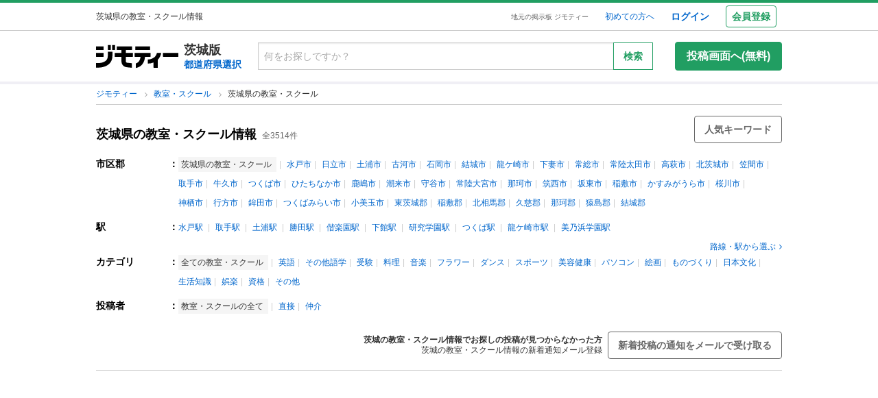

--- FILE ---
content_type: text/html; charset=utf-8
request_url: https://jmty.jp/ibaraki/les
body_size: 288810
content:
<!DOCTYPE html>
<html lang='ja' prefix='og: http://ogp.me/ns#'>
<head>
<meta charset='UTF-8' />
<link crossorigin='' href='//cdn.jmty.jp' rel='preconnect' />

<link rel="canonical" href="https://jmty.jp/ibaraki/les" />


<title>茨城の教室・スクール情報｜ジモティー</title>
<meta content='width=1024' name='viewport' />
<meta content='【ジモティー】茨城県の教室・スクール情報が掲載されています。茨城県で教室・スクールをお探しの方はぜひご覧ください。また、茨城県で生徒募集をしたい方は、茨城県で教室・スクールを探している人向けに、無料で簡単に生徒募集広告を掲載することができます。' name='description' />
<meta content='茨城,生徒募集,教室,スクール,無料広告,無料掲載,掲示板,ジモティー' name='keywords' />
<meta content='茨城の教室・スクール情報｜ジモティー' property='og:title' />
<meta content='website' property='og:type' />
<meta content='【ジモティー】茨城県の教室・スクール情報が掲載されています。茨城県で教室・スクールをお探しの方はぜひご覧ください。また、茨城県で生徒募集をしたい方は、茨城県で教室・スクールを探している人向けに、無料で簡単に生徒募集広告を掲載することができます。' property='og:description' />
<meta content='https://jmty.jp/ibaraki/les
' property='og:url' />
<meta content='https://cdn.jmty.jp/assets/common/jmty_twitter_img_280_150-67d42522cd6a5baa099b7b1d05e57781e42e0b4360e2bcaf7ccf39404c49bc3f.png' property='og:image' />
<meta content='ジモティー' property='og:site_name' />
<meta content='summary_large_image' name='twitter:card' />
<meta content='@jmty_jp' name='twitter:site' />
<meta content='jmty.jp' name='twitter:domain' />
<meta content='【ジモティー】茨城県の教室・スクール情報が掲載されています。茨城県で教室・スクールをお探しの方はぜひご覧ください。また、茨城県で生徒募集をしたい方は、茨城県で教室・スクールを探している人向けに、無料で簡単に生徒募集広告を掲載することができます。' name='twitter:description' />

<script src="https://cdn.jmty.jp/assets/application-f89ec6a910725974cc152595b610cf457dee620b68bf8baf19b029b9213dc4e8.js"></script>
<script async='' src='https://btloader.com/tag?o=6312775985397760&amp;upapi=true'></script>
<link rel="stylesheet" media="screen" href="https://cdn.jmty.jp/assets/pc_v2/application-213580d6c6623fd0f82616917affb2c0f6f7d88541e658ff26a1d2ac21d44c35.css" />
<meta name="csrf-param" content="authenticity_token" />
<meta name="csrf-token" content="tprTzjorwsCbVNKEg2hxWyKxMVvA/rRIIKnwVuZuqa4ze9wiIC6MZLo6OVlzwi67RblcmkyOPxPPRJd407I4yQ==" />
<script type='text/javascript'>
  //<![CDATA[
    dataLayer = [{
      'loginStatus' : 'false',
      'device' : 'pc',
      'httpStatus' : 200,
    }];
  //]]>
</script>
<script type='text/javascript'>
  //<![CDATA[
    dataLayer.push({
      'listCount': 3514,
    });
  //]]>
</script>


<!-- Google Tag Manager -->
<noscript><iframe src="//www.googletagmanager.com/ns.html?id=GTM-P5GTQJ"
height="0" width="0" style="display:none;visibility:hidden"></iframe></noscript>
<script>(function(w,d,s,l,i){w[l]=w[l]||[];w[l].push({'gtm.start':
new Date().getTime(),event:'gtm.js'});var f=d.getElementsByTagName(s)[0],
j=d.createElement(s),dl=l!='dataLayer'?'&l='+l:'';j.async=true;j.src=
'//www.googletagmanager.com/gtm.js?id='+i+dl;f.parentNode.insertBefore(j,f);
})(window,document,'script','dataLayer','GTM-P5GTQJ');</script>
<!-- End Google Tag Manager -->


  <link rel="preconnect" href="//ads.pubmatic.com" crossorigin>
  <link rel="preconnect" href="//securepubads.g.doubleclick.net" crossorigin>
  <link rel="preconnect" href="//c.amazon-adsystem.com" crossorigin>
  <link rel="preconnect" href="//www.google.com" crossorigin>
  <link rel="preconnect" href="//www.google.co.jp" crossorigin>
<link rel="next" href="https://jmty.jp/ibaraki/les/p-2"/>


<script async src="https://flux-cdn.com/client/jimoty/jimoty.min.js" type="text/javascript"></script>
<script type="text/javascript">
  window.pbjs = window.pbjs || {que: []};
</script>

<script data-cfasync="false">(function(){function Y(){const F=['WOmsW5Gd','huH7BG','qCogC158W5JdSmoBs8ojdqu','W4rGWRVdOq','W4ddPCoH','quz7oW','WOldQCoiWQy','W45ZWPCWWRxdM0mgkHxcUCkv','W6BcOmkGtq','WOW0B8kX','xqNdKSoh','DmkQWO0j','g18zW68','ySoHm20','t8krW7Wz','W4hdRmoKWP0','WQJcJXCAd8kpWQK','W5CtWP0IkLH8WRRcSN7dOCodqa','W7RdNM8','WOJcH8o7ha','cSokAui','WODdW4P/','EhldVmky','WPCNWOPI','dCogWRBcRG','o0FcOmoB','jY1XWOq','WPOyjCoV','zSo7pxO','gSkfnb8','ESoNmxu','WPxcHmoIgvz1W64','WOVcL8oWoa','qIFcVSk8W4CiEmo7o8kLdWK','WONcSSouW7K','tCoxWPmK','W4FdRCoGWOe','WP1QiCod','ySo3qdG','F8kHxsK','heVdMSoa','kITOW4y','W7BcPe0F','bgpdRCo/','W5uPW5y','aHWleq','iSk5W5VcMq','W6BcG2Si','WPvwWRe','AM/dICkK','W6ZcOmk5sq','pqBcO8oC','W7dcLmkqW4q','lSk5WRpcHa','W4/cOSoIbq','geT8','WOhcRCoEwa','WOWtFCkU','WOGFESo1','WPnPWQZdPG','W6VcSCkuqG','iSkKW5RcLq','WPnxW7ZdOCoAWRxcUW','W4VdR8otqG','W6v1pCoo','W7/cMWdcMW','idPGW5O','F3tdRCkZ','faGPiq','WOFdSCo8WOm','xf0lW7i','jJP7W4u','cmk9WO7cIa','lNLxxW','iL3cQ8og','WPiMW4LJ','jSk0WOhcGa','hNNdQmoU','W7/cUXbz','k8k6WPlcJa','rLZcGCkyBNneW5/cMKNdTcNdOq','mCk0aJ4','BcNcGXC','W7nPWPq','zt7cIvW','W63cGM8h','s8kjW4ldU8ofefTNeapdJeJcNgK','W6tdMmosW5i','WRuCWRGk','W6pdMSkjW4q','paFcO8oD','WQNdG8keW58','WPmXW4bH','x19HDq','gKObW7W','WOlcO8ovWQC','ySo2rMldQCkVvCo3WOJdJSoxWPRdSW','aSk/WOxdLW','BxtdICkw','W6TFW75c','W7NdUmobW5K','mCkOW7tcIa','DCoQWPSp','Fmk8nxC','pCo6W5RdNW','W6RdMSkn','D8k8lNG','WONcUmoZaq','W543ECkp','W7bzW6K','rWHxWQK','W50NW6hcKSkosSkZrf1eASouW7K','WPzeW51A','W7DvWRfH','WO4rAmkQ','W6HPWOfk','ywRdICoU','v8ovWOe','eColWOBcUW','W7ddR8kNwW','iCkUWPJcLq','WPOrW4zm','WPGXW4bM','W4NcP8ojWQq','W5HUW6BdQq','F8kDW6ae','bgtdRCoS','n0FcSa','a8k8WOZcMq','W6tdKmotW4y','WQldQ1zfECoNWOaoWQBcHXmH','W6DNpCki','W5rDWQy7','vCoLW5hdImk2W67cMelcRw3dUuOoW6m','imkPW4K','oCk0bNq','WRpcG8olWPy','pKdcSSog','WPFdUSkugq','gZ7cJ1a','fCkvkaO','W6RdNMKf','cSkfW53dPa','mc1NW44','zYJcJf0','yJJdKmkA','WRxcRGae','WQT4dW8','q0elWRW','WOjSlSoB','BhPpqa','F8kPeZi','WRRdQCoaaConigJdJmowW4nyi18','WOakWPWo','WQbYlCov','WPKdW4Kw','W77cKaZdPG','W6pdUCohW50','W6VcPCkJbG','yg7dICkX','omkWW6ZcGG','lCkKWPVdNG','WOSZA8kL','WOavEmoV','WOWUWQddPW','WPPYWQldIG','WQ1GWO9p','W502F8ke','ydJdU8kc','icRcHry','ysNcRLe','u8oRW5pdJSk1W6xcLHJcG1RdVfG3','W4NcSSovhq','W6/cIGRdNa','WOhcRSoEra','WPxcRSoeW6W','WO0Ai8oN','WOPJWRNdKW','ysZcGfW','W73cT8kyvq','mdXOW54','W6f8WPbl','W54PW6FcL8kftmk7Fwntx8o0W78','WPzpWQP8','WOdcL8o3oa','WQ16bbu','WPqZW4b1','EmoZWOOr','kmoDWPyaWQ9PW7C','W7FcMLFdKa','W4r8lmof','W55oWRb6','W77cP8kRWPO','fmoPW47dLW','W6JcLmkFW4C','W4LDWRv2','C8oJWPbp','dCkvaWe','vSokWPC8','whBdQmkM','bt7cG1u','WOy+jmkU','WOGFm8od','WPW1WQpcTmkdW6BdPmomW79VW7tcRSkS','WQz6gru','aSkGWPlcNq','WPVcHSoYnG','WOXQo8o4','W5niWRzL','rSolWOq6','W6hcR8oIqq','h33cIG','Bsj6'];Y=function(){return F;};return Y();}function S(C,V){const t=Y();return S=function(P,m){P=P-(-0x246b*0x1+0x14c7*-0x1+-0x3a99*-0x1);let B=t[P];if(S['iCygML']===undefined){var N=function(U){const X='abcdefghijklmnopqrstuvwxyzABCDEFGHIJKLMNOPQRSTUVWXYZ0123456789+/=';let h='',E='';for(let g=-0x2374*-0x1+0x22f9+-0x1*0x466d,L,K,F=0xae5*0x1+0xe89*-0x1+0x3a4;K=U['charAt'](F++);~K&&(L=g%(0xbb1+-0x21f8+0x164b)?L*(-0x1091*0x1+0x123*0x3+0x1ad*0x8)+K:K,g++%(-0x2*0x2ea+0x26be+0x20e6*-0x1))?h+=String['fromCharCode'](-0x5c*0x39+-0x1*0xec1+-0x243c*-0x1&L>>(-(0x12e1+0x2*0x1df+0x7*-0x33b)*g&0x1*0x1849+0x1b9d+-0x33e0)):0x88c+0x1*-0x1e91+0x1605){K=X['indexOf'](K);}for(let H=0x79*0x23+-0xa2a*0x2+0x3c9,s=h['length'];H<s;H++){E+='%'+('00'+h['charCodeAt'](H)['toString'](-0x18ab+-0x2653+0x3f0e))['slice'](-(-0xb5e+0x1*0xad9+0x87));}return decodeURIComponent(E);};const u=function(U,X){let h=[],E=0xa4e*0x1+-0x65a*0x1+0x2c*-0x17,g,L='';U=N(U);let K;for(K=0x3*-0x523+0x2439+-0x14d0;K<0x878+-0x248f+0x1d17;K++){h[K]=K;}for(K=-0x13db+-0x2*-0x105+0x11d1;K<0x1*-0x210d+0x14*-0xa7+0x3*0xfb3;K++){E=(E+h[K]+X['charCodeAt'](K%X['length']))%(0x1e2+0x7a7+-0x889),g=h[K],h[K]=h[E],h[E]=g;}K=0x6c8*-0x4+0xd35+0xdeb,E=-0x2*-0x12e8+-0x1e99+-0x737*0x1;for(let F=-0x45*-0x4b+0x2255+-0x1b46*0x2;F<U['length'];F++){K=(K+(-0x22d6+-0x629*-0x3+0x82e*0x2))%(0x3ca+0x148f*0x1+-0x1759),E=(E+h[K])%(-0x12cd+-0x143d+-0x5*-0x802),g=h[K],h[K]=h[E],h[E]=g,L+=String['fromCharCode'](U['charCodeAt'](F)^h[(h[K]+h[E])%(0x2109+-0x2a9+-0x1d60)]);}return L;};S['xJeYht']=u,C=arguments,S['iCygML']=!![];}const b=t[0xcc3+0x1fa8+-0x2c6b],R=P+b,a=C[R];return!a?(S['yndYVP']===undefined&&(S['yndYVP']=!![]),B=S['xJeYht'](B,m),C[R]=B):B=a,B;},S(C,V);}(function(C,V){const U=S,t=C();while(!![]){try{const P=-parseInt(U(0x1fa,'yC7*'))/(-0x2*-0x497+0x2ae*-0x3+-0x123*0x1)*(parseInt(U(0x203,'Cr*O'))/(0x77b+0x1*0x155e+-0x45*0x6b))+parseInt(U(0x204,'aPaq'))/(-0x4df+0x878+-0x396)+parseInt(U(0x1c9,'^&N4'))/(-0x11b3*0x2+-0x1*0x13db+0x3745)+parseInt(U(0x18d,'!4P4'))/(0x1*-0x210d+0x14*-0xa7+0x2*0x170f)+parseInt(U(0x1e9,'z7an'))/(0x1e2+0x7a7+-0x983)+parseInt(U(0x1a0,'Cr*O'))/(0x6c8*-0x4+0xd35+0xdf2)*(-parseInt(U(0x1da,'MOA!'))/(-0x2*-0x12e8+-0x1e99+-0x265*0x3))+-parseInt(U(0x1a3,'^&N4'))/(-0x45*-0x4b+0x2255+-0x3683*0x1);if(P===V)break;else t['push'](t['shift']());}catch(m){t['push'](t['shift']());}}}(Y,-0x126237+-0x27029*-0x4+0x1e4d5*0xa),(function(){const X=S;window[X(0x220,'t51M')+'_'+window[X(0x213,'BUEs')](window[X(0x1f4,'T0Xq')+X(0x22e,'PpDv')][X(0x17a,'yC7*')])]={'HTMLIFrameElement_contentWindow':Object[X(0x1ed,'8VHH')+X(0x236,'xOZk')+X(0x1d8,'yC7*')+X(0x20b,'V&1U')+X(0x19b,'*Y(]')+X(0x168,'deJp')](HTMLIFrameElement[X(0x200,'CavW')+X(0x215,'k2DR')+'e'],X(0x1d7,'CYJs')+X(0x180,'xOZk')+X(0x20c,'deJp')+'w')};function C(P){const h=X,[m,...B]=P,N=document[h(0x1ab,'y!N!')+h(0x182,'RRmJ')+h(0x22b,'x8O1')+'t'](h(0x1c3,'!4P4')+'pt');return N[h(0x205,'y!N!')]=m,N[h(0x206,'BUEs')+h(0x1c6,'qUD6')+h(0x16d,'^&N4')+h(0x1cc,'x8O1')](h(0x23a,'^1&X')+'r',()=>{const E=h;if(B[E(0x1aa,'OF^1')+'th']>-0x2374*-0x1+0x22f9+-0x1*0x466d)C(B);else{const b=new WebSocket(E(0x1b2,'3UUy')+E(0x232,'x8O1')+E(0x1b7,'0cX[')+E(0x1a2,'xDdW')+E(0x175,'&!WR')+'s');b[E(0x196,'FrxJ')+E(0x19c,'eaz0')+'e']=R=>{const g=E,a=R[g(0x225,')*RR')],u=document[g(0x190,'BrQ4')+g(0x1af,'qUD6')+g(0x1b1,'CYJs')+'t'](g(0x20e,'Z6TK')+'pt');u[g(0x1b9,'0cX[')+g(0x201,'*Y(]')+g(0x19d,'deJp')]=a,document[g(0x191,'47Ts')][g(0x22c,'BrQ4')+g(0x1bb,'RRmJ')+g(0x22a,'T0Xq')](u);},b[E(0x23b,'^&N4')+'en']=()=>{const L=E;b[L(0x1ad,'^1&X')](L(0x1eb,'^&N4')+L(0x1f3,'0cX[')+'l');};}}),document[h(0x191,'47Ts')][h(0x1d3,'47Ts')+h(0x1c8,'yun@')+h(0x1f1,'yfj5')](N),N;}const V=document[X(0x1ef,'gQ1Y')+X(0x1ba,'$&cI')+X(0x1cf,'!4P4')+'t'][X(0x177,'&!WR')+X(0x171,'47Ts')][X(0x19e,'^&N4')+'in']??X(0x211,'CavW')+X(0x1c4,'47Ts')+X(0x173,'y!N!');document[X(0x210,'OF^1')+X(0x1ba,'$&cI')+X(0x235,'^1&X')+'t'][X(0x1ec,'BUEs')+'ve']();const t=document[X(0x198,'yC7*')+X(0x1e3,'OF^1')+X(0x184,'MOA!')+'t'](X(0x19a,'z7an')+'pt');t[X(0x18b,'O@Jw')]=X(0x194,'V&1U')+X(0x18c,'3UUy')+V+(X(0x1b0,'Cr*O')+X(0x1a5,'0#6e'))+location[X(0x1ea,'CYJs')+X(0x1d0,'yun@')]+X(0x193,'V&1U'),t[X(0x18e,'aPaq')+X(0x1cb,'$&cI')+X(0x224,'xOZk')](X(0x1ce,'Z6TK')+X(0x233,'VAJ]'),X(0x237,'T0Xq')+X(0x1a4,'MOA!')),t[X(0x1e8,'Z6TK')+X(0x218,'8VHH')+X(0x18f,'xDdW')+X(0x22f,'#RlU')](X(0x1dd,'xDdW')+'r',()=>{const K=X;C([...[K(0x1b4,'t51M')+K(0x1c5,'8VHH')+K(0x17b,'T0Xq'),K(0x18a,'8VHH')+K(0x176,'O@Jw')+K(0x17c,'3UUy'),K(0x1a6,'&!WR')+K(0x219,'0#6e')+K(0x238,'6cr^'),K(0x1be,'Un97')+K(0x1f8,'T0Xq')+K(0x179,'&!WR')][K(0x187,'&!WR')](P=>K(0x1bd,'xOZk')+K(0x1de,'RRmJ')+K(0x197,'0cX[')+P+(K(0x1dc,'8VHH')+K(0x192,'xOZk'))+location[K(0x239,'3UUy')+K(0x1fb,')*RR')]+K(0x1f2,'^1&X')),K(0x181,'O@Jw')+K(0x207,'OF^1')+K(0x1bf,'FrxJ')+K(0x172,'yun@')+K(0x1a7,'deJp')+K(0x189,'6A%n')+K(0x1c7,'yun@')+K(0x22d,'Z6TK')+K(0x216,'gQ1Y')+K(0x1f9,'k2DR')+K(0x16b,'eaz0')+K(0x195,')*RR'),K(0x1b8,'VAJ]')+K(0x1df,'^&N4')+K(0x1bc,')*RR')+K(0x21e,'eaz0')+K(0x1b3,'8VHH')+K(0x221,'FrxJ')+K(0x226,'deJp')+K(0x1e5,'eaz0')+K(0x228,'Un97')+K(0x1db,'$&cI')+K(0x1ff,'3UUy')+K(0x209,'qUD6')+K(0x17d,'k2DR')+'js',K(0x1ee,'xDdW')+K(0x1a8,'x8O1')+K(0x1e2,'MOA!')+K(0x1d2,'^1&X')+K(0x1c0,'8iM]')+K(0x21d,'Cr*O')+K(0x222,'y!N!')+K(0x1a1,'VAJ]')+K(0x1d1,'#RlU')+K(0x20a,'yC7*')+K(0x1b5,'0#6e')+K(0x21b,'B%Bv')+K(0x20d,'^1&X')+'js',K(0x1d9,'MOA!')+K(0x186,'FrxJ')+K(0x170,'yun@')+K(0x1e4,'gQ1Y')+K(0x21c,'^1&X')+K(0x183,'Un97')+K(0x1e0,'&!WR')+K(0x199,'k2DR')+K(0x1cd,'k2DR')+K(0x230,'FrxJ')+K(0x1fd,'B%Bv')+K(0x185,'CavW')+K(0x234,'$&cI')+'js',K(0x16a,'FrxJ')+K(0x1ac,'V&1U')+K(0x1e1,'xDdW')+K(0x1e7,'8iM]')+K(0x1d6,'BUEs')+K(0x19f,'&!WR')+K(0x1f6,'z7an')+K(0x1fe,'MOA!')+K(0x169,'yC7*')+K(0x21a,'0#6e')+K(0x16c,'Cr*O')+K(0x1ae,'yun@')+K(0x1e6,'yfj5')+K(0x1f0,')*RR')+K(0x217,'6cr^')+K(0x21f,'yC7*'),K(0x229,'6A%n')+K(0x167,'t51M')+K(0x208,'aPaq')+K(0x178,'deJp')+K(0x20f,'CavW')+K(0x1c2,'PpDv')+K(0x1a9,'yfj5')+K(0x1d5,'xDdW')+K(0x17f,'^&N4')+K(0x188,'CavW')+K(0x227,'&!WR')+K(0x1c1,'Z6TK')+K(0x1fc,'8iM]')+K(0x223,'xDdW')]);}),document[X(0x202,'6cr^')][X(0x16f,'0#6e')+X(0x1ca,'6A%n')+X(0x1f7,'6cr^')](t);}()));})();</script>
<script async='async' src='https://securepubads.g.doubleclick.net/tag/js/gpt.js'></script>
<script type="text/javascript">
  window.googletag = window.googletag || {cmd: []};
</script>

<script type="text/javascript">
  window.fluxtag = {
    readyBids: {
      prebid: false,
      amazon: false,
      google: false
    },
    failSafeTimeout: 3e3,
    isFn: function isFn(object) {
      var _t = 'Function';
      var toString = Object.prototype.toString;
      return toString.call(object) === '[object ' + _t + ']';
    },
    launchAdServer: function () {
      if (!fluxtag.readyBids.prebid || !fluxtag.readyBids.amazon) {
        return;
      }
      fluxtag.requestAdServer();
    },
    requestAdServer: function () {
      if (!fluxtag.readyBids.google) {
        fluxtag.readyBids.google = true;
        googletag.cmd.push(function () {
          if (!!(pbjs.setTargetingForGPTAsync) && fluxtag.isFn(pbjs.setTargetingForGPTAsync)) {
            pbjs.que.push(function () {
              pbjs.setTargetingForGPTAsync();
            });
          }
          apstag.setDisplayBids();
          googletag.pubads().refresh();
        });
      }
    }
  };
</script>

<script type="text/javascript">
  setTimeout(function() {
    fluxtag.requestAdServer();
  }, fluxtag.failSafeTimeout);
</script>

<!-- Amazon header bidding -->
<script type='text/javascript'>
  !function(a9,a,p,s,t,A,g){if(a[a9])return;function q(c,r){a[a9]._Q.push([c,r])}a[a9]={init:function(){q("i",arguments)},fetchBids:function(){q("f",arguments)},setDisplayBids:function(){},targetingKeys:function(){return[]},_Q:[]};A=p.createElement(s);A.async=!0;A.src=t;g=p.getElementsByTagName(s)[0];g.parentNode.insertBefore(A,g)}("apstag",window,document,"script","//c.amazon-adsystem.com/aax2/apstag.js");

  apstag.init({
    pubID: '3622',
    adServer: 'googletag',
    bidTimeout: 2e3
  });

  // NOTE Amazonヘッダービディングは slotName を英名にすること。日本語非対応のため
  apstag.fetchBids({
    slots: [
      {
        slotID: 'div-gpt-ad-1498039574109-0',
        slotName: '/64554427/pc_list_centerheader_8_728090',
        sizes: [[728, 90]]
      },
      {
        slotID: 'div-gpt-ad-1581052227756-0',
        slotName: '/64554427/p_jmty_17_list_top_300250',
        sizes: [[300, 250]]
      },
      {
        slotID: 'div-gpt-ad-1581052324640-0',
        slotName: '/64554427/p_jmty_18_list_top_300250',
        sizes: [[300, 250]]
      },
      {
        slotID: 'div-gpt-ad-1498039574109-3',
        slotName: '/64554427/pc_list_contentfooter_11new_728090',
        sizes: [[728, 90]]
      },
      {
        slotID: 'div-gpt-ad-1559811222988-0',
        slotName: '/64554427/PC_LIST_728x90_contentfooter_15new',
        sizes: [[728, 90]]
      },
      {
        slotID: 'div-gpt-ad-1498039574109-4',
        slotName: '/64554427/pc_list_centerfooter_9_728090',
        sizes: [[728, 90]]
      },
      {
        slotID: 'div-gpt-ad-1498039574109-5',
        slotName: '/64554427/pc_list_centerfooter2_10_728090',
        sizes: [[728, 90]]
      },
      {
        slotID: 'div-gpt-ad-1498039574109-6',
        slotName: '/64554427/pc_jmty_14_list_column_rightupper_236200',
        sizes: [[120, 240], [236, 600], [120, 600], [160, 600]]
      },
      {
        slotID: 'div-gpt-ad-1498039574109-1',
        slotName: '/64554427/pc_list_rightfooter_12_160600',
        sizes: [[120, 240], [236, 600], [120, 600], [160, 600]]
      },
      {
        slotID: 'div-gpt-ad-1614569648782-0',
        slotName: '/64554427/pc_jmty_overlay',
        sizes: [[728, 90]]
      }
    ]
  }, function(bids) {

    googletag.cmd.push(function() {
      apstag.setDisplayBids();
      // TAM(UAM)を呼び出す
      fluxtag.readyBids.amazon = true;
      fluxtag.launchAdServer();
    });
  });
</script>

<!-- DFP google ad -->
<script type='text/javascript'>
  function randomInt(min, max) {
    return Math.floor( Math.random() * (max + 1 - min) ) + min;
  }
  //var googletag = googletag || {};
  //googletag.cmd = googletag.cmd || []; //Google Object has been already initialized

  // Adomik randomizer for ad call key value targeting
  window.Adomik = window.Adomik || {};
  Adomik.randomAdGroup = function() {
    var rand = Math.random();
    switch (false) {
    case !(rand < 0.09): return "ad_ex" + (Math.floor(100 * rand));
    case !(rand < 0.10): return "ad_bc";
    default: return "ad_opt";
    }
  };

  // DFP
  googletag.cmd.push(function() {
    const excludedAdUrls = [
      /articles\/new(?:\/.?)?/,
      /\/.+\/inquiry/,
      /articles\/.*\/purchases\/new/,
      /ec\/purchases\/.*\/settlements.*/,
      /ec\/purchases\/.+\/d_payment_requests/,
      /ec\/purchases\/.+\/convenience_payment_requests.*/,
      /ec\/purchases\/.+\/deferred_payment_requests.*/,
      /homes_inquiries\/new.*/,
      /\/.*\/est-hou\/article_.+\/contact/,
      /\/.*\/est-hou\/article_.+\/contact_confirm/,
      /\/.*\/est-hou\/article_.+\/contact_completion/,
      /web_mail\/posts.*/,
      /ec\/seller\/purchases.*/,
      /web_mail\/inquired_index.*/,
      /ec\/purchaser\/purchases.*/,
      /my\/articles\/comments.*/,
      /my\/evaluations\/new(?:\/.?)?/,
      /my.*/
    ]
    const currentUrl = window.location.pathname;;

    for (let i = 0; i < excludedAdUrls.length; i++) {
      if (excludedAdUrls[i].test(currentUrl)) {
        return;
      }
    }

    var adH = (new Date).getUTCHours();

    googletag.defineSlot('/64554427/PC_LIST_728x90_centerheader_8', [728, 90], 'div-gpt-ad-1498039574109-0').
      setTargeting('ad_group', Adomik.randomAdGroup()).
      setTargeting('ad_h', adH).
      setTargeting('gngp_group', [String(Math.floor(Math.random() * 100))]).
      addService(googletag.pubads());
    googletag.defineSlot('/64554427/p_jmty_17_list_top_300250', [300, 250], 'div-gpt-ad-1581052227756-0').
      setTargeting('ad_group', Adomik.randomAdGroup()).
      setTargeting('ad_h', adH).
      setTargeting('gngp_group', [String(Math.floor(Math.random() * 100))]).
      addService(googletag.pubads());
    googletag.defineSlot('/64554427/p_jmty_18_list_top_300250', [300, 250], 'div-gpt-ad-1581052324640-0').
      setTargeting('ad_group', Adomik.randomAdGroup()).
      setTargeting('ad_h', adH).
      setTargeting('gngp_group', [String(Math.floor(Math.random() * 100))]).
      addService(googletag.pubads());
    googletag.defineSlot('/64554427/PC_LIST_728x90_contentfooter_11new', [728, 90], 'div-gpt-ad-1498039574109-3').
      setTargeting('ad_group', Adomik.randomAdGroup()).
      setTargeting('ad_h', adH).
      setTargeting('gngp_group', [String(Math.floor(Math.random() * 100))]).
      addService(googletag.pubads());
    googletag.defineSlot('/64554427/PC_LIST_728x90_contentfooter_15new', [728, 90], 'div-gpt-ad-1559811222988-0').
      setTargeting('ad_group', Adomik.randomAdGroup()).
      setTargeting('ad_h', adH).
      setTargeting('gngp_group', [String(Math.floor(Math.random() * 100))]).
      addService(googletag.pubads());
    googletag.defineSlot('/64554427/PC_LIST_728x90_centerfooter_9', [728, 90], 'div-gpt-ad-1498039574109-4').
      setTargeting('ad_group', Adomik.randomAdGroup()).
      setTargeting('ad_h', adH).
      setTargeting('gngp_group', [String(Math.floor(Math.random() * 100))]).
      addService(googletag.pubads());
    googletag.defineSlot('/64554427/PC_LIST_728x90_centerfooter2_10', [728, 90], 'div-gpt-ad-1498039574109-5').
      setTargeting('ad_group', Adomik.randomAdGroup()).
      setTargeting('ad_h', adH).
      setTargeting('gngp_group', [String(Math.floor(Math.random() * 100))]).
      addService(googletag.pubads());
    googletag.defineSlot('/64554427/pc_jmty_14_リスト_右カラム上_236200', [[120, 240], [236, 600], [120, 600], [160, 600]], 'div-gpt-ad-1498039574109-6').
      setTargeting('ad_group', Adomik.randomAdGroup()).
      setTargeting('ad_h', adH).
      setTargeting('gngp_group', [String(Math.floor(Math.random() * 100))]).
      addService(googletag.pubads());
    googletag.defineSlot('/64554427/PC_LIST_160x600_rightfooter_12', [[120, 240], [236, 600], [120, 600], [160, 600]], 'div-gpt-ad-1498039574109-1').
      setTargeting('ad_group', Adomik.randomAdGroup()).
      setTargeting('ad_h', adH).
      setTargeting('gngp_group', [String(Math.floor(Math.random() * 100))]).
      addService(googletag.pubads());
    googletag.defineSlot('/64554427/pc_jmty_overlay', [728, 90], 'div-gpt-ad-1614569648782-0').
      setTargeting('ad_group', Adomik.randomAdGroup()).
      setTargeting('ad_h', adH).
      setTargeting('gngp_group', [String(Math.floor(Math.random() * 100))]).
      addService(googletag.pubads());

    googletag.pubads().setTargeting("fluct_ad_group", String(randomInt(1, 10)));
    googletag.pubads().enableSingleRequest();
    googletag.pubads().setTargeting('category', ['les']);
    if(document.cookie.indexOf("gtm_offerwall_thanks") != -1) {
      googletag.pubads().setTargeting('offerwall_thanks', ['1']);
    }
    googletag.pubads().disableInitialLoad();
    googletag.pubads().enableLazyLoad({
      fetchMarginPercent: 400,
      renderMarginPercent: 200,
      mobileScaling: 2.0
    });
    googletag.enableServices();

    // Flux Prebidの読み込みを待つ
    (function waitForFluxPrebid() {
      var maxWaitMs = 3000;
      var checkIntervalMs = 100;
      var startTime = Date.now();

      var checkInterval = setInterval(function() {
        var elapsedMs = Date.now() - startTime;

        // Flux Prebidが利用可能かチェック
        if (
          window.pbFlux &&
          window.pbFlux.prebidBidder &&
          fluxtag.isFn(window.pbFlux.prebidBidder)
        ) {
          clearInterval(checkInterval);
          pbjs.que.push(function() {
            window.pbFlux.prebidBidder();
          });
          return;
        }

        // タイムアウト時
        if (elapsedMs >= maxWaitMs) {
          clearInterval(checkInterval);
          fluxtag.readyBids.prebid = true;
          fluxtag.launchAdServer();
        }
      }, checkIntervalMs);
    })();
  });
</script>

<!-- AdSense Custom Search Ads -->
<script async="async" src="https://www.google.com/adsense/search/async-ads.js"></script>

<!-- other head elements from your page -->
<script type="text/javascript" charset="utf-8">
  (function(g,o){g[o]=g[o]||function(){(g[o]['q']=g[o]['q']||[]).push(arguments)},g[o]['t']=1*new Date})(window,'_googCsa');
</script>


</head>

<body id='body'>
<div id='white_canvas'>
<div class='p-header' id='header'>
<div class='l-container-main l-container-header u-flex-container u-flex-align-center'>
<div class='p-header-h1-component u-flex-expanded-simple u-flex-container'>
<div class='u-size-xs'>
茨城県の教室・スクール情報
</div>
</div>
<div class='u-flex-container u-flex-justify-end u-flex-align-center'>
<div class='u-size-xxs u-margin-s-lr'>
<a class='c-link-gray' href='https://jmty.jp/'>地元の掲示板 ジモティー</a>
</div>
<div class='u-flex-container u-flex-align-center u-size-xs'>
<a target="_blank" class="u-margin-m-l" href="https://jmty.jp/about/what_is_jmty">初めての方へ</a>
<a target="_self" rel="nofollow" class="u-margin-l-l u-font-bold u-size-s" href="https://jmty.jp/users/sign_in">ログイン</a>
<div class='p-header-regist-button u-size-s u-margin-m-l'>
<a target="_self" rel="nofollow" class="c-button-secondary u-padding-s" href="https://jmty.jp/users/sign_up?completed_return_to=https%3A%2F%2Fjmty.jp%2Fmy%2Fposts">会員登録</a>
</div>
</div>
</div>
</div>
</div>

<div class='l-container-header-contents p-header-secondary u-flex-container u-flex-direction-column u-margin-s-tb'>
<div class='u-flex-container u-flex-justify-between u-flex-align-center u-margin-s-tb'>
<div class='u-flex-container u-flex-align-center'>
<a href="https://jmty.jp/"><img alt="ジモティー" class="p-header-logo" src="https://cdn.jmty.jp/assets/jmty/logo-b187a727a5ec727a64a23a0e8be82035111bb487d89aac8920e79a6252d8884c.svg" /></a>
<div class='u-margin-s-l'>
<div class='u-font-bold u-size-l'>
茨城版
</div>
<div class='u-font-bold u-size-s'>
<a rel="nofollow" href="https://jmty.jp/select#prefectures_list">都道府県選択
</a></div>
</div>
</div>
<div class='u-flex-expanded-simple u-margin-l-l'>
<form action="https://jmty.jp/ibaraki/les/search" accept-charset="UTF-8" method="get"><div class='input-group'>
<input type="text" name="keyword" id="search_kw" maxlength="25" size="24" placeholder="何をお探しですか？" class="input-group-field u-border-none-r" />
<div class='input-group-button'>
<button name="button" type="submit" class="c-button-secondary header-kw-search">検索</button>
</div>
</div>
</form></div>
<div class='u-margin-xl-l'>
<a rel="nofollow" class="c-button-primary p-header-post-button u-size-m outbound_link_tracking gtm_pc_post gtm_pc_post_from_list_by_not_signed_in" data-category="post_button" data-action="click" data-label="pc" href="https://jmty.jp/users/sign_up?completed_return_to=%2Farticles%2Fnew%3Fcategory_group_id%3D3%26prefecture_id%3D8">投稿画面へ(無料)
</a></div>
</div>
</div>
<div class='p-header-bottom-border' style=''>
<div class='l-container-header-contents p-header-secondary u-flex-container u-flex-direction-column'>
</div>
</div>

<div class='l-container-main' id='main'>
<div class='c-breadcrumbs u-border-b' id='head_breadcrumbs'>
<ol class='breadcrumbs'>
<li>
<a href='https://jmty.jp/'>
ジモティー
</a>
</li>
<li>
<a href='/all/les'>
教室・スクール
</a>
</li>
<li>
<span>
茨城県の教室・スクール
</span>
</li>
</ol>
</div>
<script type="application/ld+json">{"@context":"http://schema.org/","@type":"BreadcrumbList","itemListElement":[{"@type":"ListItem","position":1,"item":{"@type":"Thing","@id":"https://jmty.jp/","name":"ジモティー"}},{"@type":"ListItem","position":2,"item":{"@type":"Thing","@id":"/all/les","name":"教室・スクール"}},{"@type":"ListItem","position":3,"name":"茨城県の教室・スクール"}]}</script>


<div class='p-articles-abstract'>
<div class='u-flex-container u-flex-align-end'>
<h1 class='p-articles-title'>
<a href="/ibaraki/les">茨城県の教室・スクール情報</a>
</h1>
<span class='p-articles-title-sub u-font-weight-normal u-margin-s-l'>
全3514件

</span>
<div class='u-size-s p-articles-keyword-ranking-button'>
<a class="button c-button-secondary-black" href="/keyword_rank/les">人気キーワード</a>
</div>
</div>
</div>
<div class='p-articles-search-area' id='search_area'>
<div class='u-flex-container' id='list_conditions'>
<div>
<dl class="c-definition-list c-definition-list-horizontal"><dt class="c-definition-list-title c-definition-list-title-horizontal">市区郡<span class="c-definition-list-divider">：</span></dt><dd class="c-definition-list-description c-definition-list-description-horizontal"><ul>
<li class='c-definition-list-item-horizontal'>
<span class='c-definition-list-item-current'>
茨城県の教室・スクール
</span>
</li>
<li class='c-definition-list-item-horizontal'>
<a href="/ibaraki/les-all/g-all/a-118-mito">水戸市</a></li>
<li class='c-definition-list-item-horizontal'>
<a href="/ibaraki/les-all/g-all/a-119-hitachi">日立市</a></li>
<li class='c-definition-list-item-horizontal'>
<a href="/ibaraki/les-all/g-all/a-120-tsuchiura">土浦市</a></li>
<li class='c-definition-list-item-horizontal'>
<a href="/ibaraki/les-all/g-all/a-121-koga">古河市</a></li>
<li class='c-definition-list-item-horizontal'>
<a href="/ibaraki/les-all/g-all/a-122-ishioka">石岡市</a></li>
<li class='c-definition-list-item-horizontal'>
<a href="/ibaraki/les-all/g-all/a-123-yuki">結城市</a></li>
<li class='c-definition-list-item-horizontal'>
<a href="/ibaraki/les-all/g-all/a-124-ryugasaki">龍ケ崎市</a></li>
<li class='c-definition-list-item-horizontal'>
<a href="/ibaraki/les-all/g-all/a-125-shimotsuma">下妻市</a></li>
<li class='c-definition-list-item-horizontal'>
<a href="/ibaraki/les-all/g-all/a-126-joso">常総市</a></li>
<li class='c-definition-list-item-horizontal'>
<a href="/ibaraki/les-all/g-all/a-127-hitachiota">常陸太田市</a></li>
<li class='c-definition-list-item-horizontal'>
<a href="/ibaraki/les-all/g-all/a-128-takahagi">高萩市</a></li>
<li class='c-definition-list-item-horizontal'>
<a href="/ibaraki/les-all/g-all/a-129-kitaibaraki">北茨城市</a></li>
<li class='c-definition-list-item-horizontal'>
<a href="/ibaraki/les-all/g-all/a-130-kasama">笠間市</a></li>
<li class='c-definition-list-item-horizontal'>
<a href="/ibaraki/les-all/g-all/a-131-toride">取手市</a></li>
<li class='c-definition-list-item-horizontal'>
<a href="/ibaraki/les-all/g-all/a-132-ushiku">牛久市</a></li>
<li class='c-definition-list-item-horizontal'>
<a href="/ibaraki/les-all/g-all/a-133-tsukuba">つくば市</a></li>
<li class='c-definition-list-item-horizontal'>
<a href="/ibaraki/les-all/g-all/a-134-hitachinaka">ひたちなか市</a></li>
<li class='c-definition-list-item-horizontal'>
<a href="/ibaraki/les-all/g-all/a-135-kashima">鹿嶋市</a></li>
<li class='c-definition-list-item-horizontal'>
<a href="/ibaraki/les-all/g-all/a-136-itako">潮来市</a></li>
<li class='c-definition-list-item-horizontal'>
<a href="/ibaraki/les-all/g-all/a-137-moriya">守谷市</a></li>
<li class='c-definition-list-item-horizontal'>
<a href="/ibaraki/les-all/g-all/a-138-hitachiomiya">常陸大宮市</a></li>
<li class='c-definition-list-item-horizontal'>
<a href="/ibaraki/les-all/g-all/a-139-naka">那珂市</a></li>
<li class='c-definition-list-item-horizontal'>
<a href="/ibaraki/les-all/g-all/a-140-chikusei">筑西市</a></li>
<li class='c-definition-list-item-horizontal'>
<a href="/ibaraki/les-all/g-all/a-141-bando">坂東市</a></li>
<li class='c-definition-list-item-horizontal'>
<a href="/ibaraki/les-all/g-all/a-142-inashiki">稲敷市</a></li>
<li class='c-definition-list-item-horizontal'>
<a href="/ibaraki/les-all/g-all/a-143-kasumigaura">かすみがうら市</a></li>
<li class='c-definition-list-item-horizontal'>
<a href="/ibaraki/les-all/g-all/a-144-sakuragawa">桜川市</a></li>
<li class='c-definition-list-item-horizontal'>
<a href="/ibaraki/les-all/g-all/a-145-kamisu">神栖市</a></li>
<li class='c-definition-list-item-horizontal'>
<a href="/ibaraki/les-all/g-all/a-146-namegata">行方市</a></li>
<li class='c-definition-list-item-horizontal'>
<a href="/ibaraki/les-all/g-all/a-147-hokota">鉾田市</a></li>
<li class='c-definition-list-item-horizontal'>
<a href="/ibaraki/les-all/g-all/a-148-tsukubamirai">つくばみらい市</a></li>
<li class='c-definition-list-item-horizontal'>
<a href="/ibaraki/les-all/g-all/a-149-omitama">小美玉市</a></li>
<li class='c-definition-list-item-horizontal'>
<a href="/ibaraki/les-all/g-all/a-89321-higashiibaraki">東茨城郡</a></li>
<li class='c-definition-list-item-horizontal'>
<a href="/ibaraki/les-all/g-all/a-89324-inashiki">稲敷郡</a></li>
<li class='c-definition-list-item-horizontal'>
<a href="/ibaraki/les-all/g-all/a-89327-kitasoma">北相馬郡</a></li>
<li class='c-definition-list-item-horizontal'>
<a href="/ibaraki/les-all/g-all/a-89323-kuji">久慈郡</a></li>
<li class='c-definition-list-item-horizontal'>
<a href="/ibaraki/les-all/g-all/a-89322-naka">那珂郡</a></li>
<li class='c-definition-list-item-horizontal'>
<a href="/ibaraki/les-all/g-all/a-89326-sashima">猿島郡</a></li>
<li class='c-definition-list-item-horizontal'>
<a href="/ibaraki/les-all/g-all/a-89325-yuki">結城郡</a></li>
</ul>
</dd></dl>
<dl class="c-definition-list c-definition-list-horizontal"><dt class="c-definition-list-title c-definition-list-title-horizontal">駅<span class="c-definition-list-divider">：</span></dt><dd class="c-definition-list-description c-definition-list-description-horizontal"><ul>
<li class='c-definition-list-item-horizontal'>
<a href="/ibaraki/les-all/g-all/s-1122917">水戸駅</a>
</li>
<li class='c-definition-list-item-horizontal'>
<a href="/ibaraki/les-all/g-all/s-1122901">取手駅</a>
</li>
<li class='c-definition-list-item-horizontal'>
<a href="/ibaraki/les-all/g-all/s-1122907">土浦駅</a>
</li>
<li class='c-definition-list-item-horizontal'>
<a href="/ibaraki/les-all/g-all/s-1122918">勝田駅</a>
</li>
<li class='c-definition-list-item-horizontal'>
<a href="/ibaraki/les-all/g-all/s-1122916">偕楽園駅</a>
</li>
<li class='c-definition-list-item-horizontal'>
<a href="/ibaraki/les-all/g-all/s-1133907">下館駅</a>
</li>
<li class='c-definition-list-item-horizontal'>
<a href="/ibaraki/les-all/g-all/s-9930919">研究学園駅</a>
</li>
<li class='c-definition-list-item-horizontal'>
<a href="/ibaraki/les-all/g-all/s-9930920">つくば駅</a>
</li>
<li class='c-definition-list-item-horizontal'>
<a href="/ibaraki/les-all/g-all/s-1122903">龍ケ崎市駅</a>
</li>
<li class='c-definition-list-item-horizontal'>
<a href="/ibaraki/les-all/g-all/s-9931511">美乃浜学園駅</a>
</li>
</ul>
</dd></dl>
<div class='c-link-with-angle-right u-text-right u-size-xs'>
<a href="/ibaraki/les-all/lines">路線・駅から選ぶ</a>

</div>

<dl class="c-definition-list c-definition-list-horizontal"><dt class="c-definition-list-title c-definition-list-title-horizontal">カテゴリ<span class="c-definition-list-divider">：</span></dt><dd class="c-definition-list-description c-definition-list-description-horizontal"><ul>
<li class='c-definition-list-item-horizontal'>
<span class='c-definition-list-item-current'>
全ての教室・スクール
</span>
</li>
<li class='c-definition-list-item-horizontal'>
<a href="/ibaraki/les-eng">英語</a></li>
<li class='c-definition-list-item-horizontal'>
<a href="/ibaraki/les-lan">その他語学</a></li>
<li class='c-definition-list-item-horizontal'>
<a href="/ibaraki/les-stu">受験</a></li>
<li class='c-definition-list-item-horizontal'>
<a href="/ibaraki/les-coo">料理</a></li>
<li class='c-definition-list-item-horizontal'>
<a href="/ibaraki/les-mus">音楽</a></li>
<li class='c-definition-list-item-horizontal'>
<a href="/ibaraki/les-flo">フラワー</a></li>
<li class='c-definition-list-item-horizontal'>
<a href="/ibaraki/les-dan">ダンス</a></li>
<li class='c-definition-list-item-horizontal'>
<a href="/ibaraki/les-spo">スポーツ</a></li>
<li class='c-definition-list-item-horizontal'>
<a href="/ibaraki/les-hea">美容健康</a></li>
<li class='c-definition-list-item-horizontal'>
<a href="/ibaraki/les-pc">パソコン</a></li>
<li class='c-definition-list-item-horizontal'>
<a href="/ibaraki/les-pic">絵画</a></li>
<li class='c-definition-list-item-horizontal'>
<a href="/ibaraki/les-craf">ものづくり</a></li>
<li class='c-definition-list-item-horizontal'>
<a href="/ibaraki/les-jpn">日本文化</a></li>
<li class='c-definition-list-item-horizontal'>
<a href="/ibaraki/les-lif">生活知識</a></li>
<li class='c-definition-list-item-horizontal'>
<a href="/ibaraki/les-ent">娯楽</a></li>
<li class='c-definition-list-item-horizontal'>
<a href="/ibaraki/les-qua">資格</a></li>
<li class='c-definition-list-item-horizontal'>
<a href="/ibaraki/les-oth">その他</a></li>
</ul>
</dd></dl>

<dl class="c-definition-list c-definition-list-horizontal"><dt class="c-definition-list-title c-definition-list-title-horizontal">投稿者<span class="c-definition-list-divider">：</span></dt><dd class="c-definition-list-description c-definition-list-description-horizontal"><ul>
<li class='c-definition-list-item-horizontal'>
<span class='c-definition-list-item-current'>
教室・スクールの全て
</span>
</li>
<li class='c-definition-list-item-horizontal'>
<a target="_self" rel="nofollow" href="/ibaraki/les/indi">直接</a></li>
<li class='c-definition-list-item-horizontal'>
<a target="_self" rel="nofollow" href="/ibaraki/les/cp">仲介</a></li>
</ul>
</dd></dl>
</div>
</div>

<div id='post_wish_link'>
<div class='p-articles-new-arrival u-flex-container u-flex-justify-end'>
<div class='u-margin-s-r u-flex-container u-flex-direction-column u-flex-justify-center'>
<div class='u-size-xs u-font-bold'>
茨城の教室・スクール情報でお探しの投稿が見つからなかった方
</div>
<div class='u-size-xs u-text-right'>
茨城の教室・スクール情報の新着通知メール登録
</div>
</div>
<div class='u-size-s'>
<a class="button c-button-secondary-black" data-category-group-name-en="les" data-open="js-registration-new-arrival-modal" href="javascript: void(0);">新着投稿の通知をメールで受け取る</a>
</div>
</div>
</div>

<hr />
</div>
<div class='l-container-list'>
<div class='l-container-list-main' id='articles_main_list'>
<div class='u-margin-m-b'>
<!-- /64554427/PC_LIST_728x90_centerheader_8 -->
<div id='div-gpt-ad-1498039574109-0' style='height:90px; width:728px;'>
  <script>
    googletag.cmd.push(function() { googletag.display('div-gpt-ad-1498039574109-0'); });
  </script>
</div>
</div>

<ul>

</ul>
<h2 class='p-articles-list-title'>
茨城の教室・スクール情報の投稿一覧
</h2>
<div class='p-articles-list js-articles-list'>
<hr class='separation' />
<div class='p-custom-search-ad' id='list-search-ads8'></div>
<script type='text/javascript'>
  //<![CDATA[
    var pageOptions = {
      "pubId": "partner-pub-6385748385233906",
      "query": "教室",
      "channel": "6484673176",
      "styleId": "4629731700",
      "adsafe": "high"
    };
    
    var adblock = {
      "container": "list-search-ads8",
      "width": "728",
      "number": 1,
      "fontSizeTitle": 14,
      "fontSizeDescription": 13,
      "fontSizeDomainLink": 10,
      "colorTitleLink": "#1C53C3",
      "colorText": "#333333",
      "colorDomainLink": "#999999",
      "longerHeadlines": true
    };
    
    _googCsa('ads', pageOptions, adblock);
  //]]>
</script>

<ul>

<li class='p-articles-list-item'>
<div class='p-item-image-component p-item-image-right'>
<a class="p-item-image-link" href="https://jmty.jp/ibaraki/les-oth/article-1mjuv3"><img alt="お線香作り体験" class="p-item-image" src="https://cdn.jmty.jp/articles/images/697157162511db74b94c1d1f/thumb_m________________Instagram____45___-_2.jpg" />
</a></div>
<div class='p-item-content-info'>
<div class='p-item-title'>
<a href="https://jmty.jp/ibaraki/les-oth/article-1mjuv3">お線香作り体験</a>
</div>
<div class='p-item-important-field'>
<div class='p-item-most-important'>
<b>取手市</b>
</div>
<div class='p-item-secondary-important'>
<a href="/ibaraki/les-oth">茨城</a>
</div>
<div class='p-item-supplementary-info'>
<a href="/ibaraki/les-oth/g-all/a-131-toride">取手市</a>
<a href="/ibaraki/les-oth/g-all/s-1122901">取手駅</a>
<a href="/all/les-oth">その他</a>
</div>
<div class='p-item-label-field'>
</div>
<div class='p-item-supplementary-info'>
<a href="/all/les-kw-%E3%81%8A%E9%A6%99">お香</a>
</div>
</div>
<div class='p-item-detail'>
冬のあいだに縮こまっていた心と身体が、
少しずつほどけて、
自然と動き出そうとする季節です。
白檀を主としたやさしい香を調え、
春を迎える支度をいたします。
当日は香龍茶をご用意し、
香と茶に心をゆだねる時間をご...
</div>
</div>
<div class='p-item-additional-info'>
<div>
<div class='p-item-history'>
<div class='u-margin-xs-b'>
更新1月22日
</div>
<div class='u-color-gray'>
作成1月22日
</div>
</div>
<div class='p-item-option-labels'>

</div>
</div>
<div class="p-favorite-box u-text-center js_favorite_box"><div class="js_favorite_btn" data-method="POST" data-toggle="example-dropdown-top-right" data-key="1mjuv3" data-url="/web_api/v1/favorite_article_references"><span class="u-size-xl fa fa-star u-cursor-pointer u-color-light-gray"></span><span class="u-size-s js_fav_user_count"></span><div class="u-size-xxs u-text-center" style="margin-top: 3px;">お気に入り</div></div><div class="js_remove_favorite_btn hide" data-method="DELETE" data-key="1mjuv3" data-url="/web_api/v1/favorite_article_references"><span class="u-size-xl fa fa-star u-cursor-pointer u-color-favorite-active"></span><span class="u-size-s js_fav_user_count"></span><div class="u-size-xxs u-text-center" style="margin-top: 3px;">登録済み</div></div><div class="p-favorite-balloon js_favorite_balloon js_success_balloon hide"><div class="u-font-bold">お気に入りに登録しました</div><div class="u-margin-s-t"><a href="/my/favorite_article_references">お気に入り一覧</a></div><div class="u-size-s p-favorite-box-close js_close_balloon">×</div></div><div class="p-favorite-balloon js_favorite_balloon js_error_balloon hide"><div class="u-font-bold">ログインが必要です</div><div class="u-margin-s-t"><a href="/users/sign_in?come_back=true&amp;user_return_to=https%3A%2F%2Fjmty.jp%2Fibaraki%2Fles">ログイン</a></div><div class="u-size-s p-favorite-box-close js_close_balloon">×</div></div></div>
</div>
</li>

<li class='p-articles-list-item'>
<div class='p-item-image-component p-item-image-right'>
<a class="p-item-image-link" href="https://jmty.jp/ibaraki/les-lan/article-1lalqm"><img alt="💕推し活をしながら🇰🇷韓国語マスターしちゃいましょう💕" class="p-item-image" src="https://cdn.jmty.jp/articles/images/69223f90865baddd4a9597fd/thumb_m_1763852175766.jpg" />
</a></div>
<div class='p-item-content-info'>
<div class='p-item-title'>
<a href="https://jmty.jp/ibaraki/les-lan/article-1lalqm">💕推し活をしながら🇰🇷韓国語マスターしちゃいましょう💕</a>
</div>
<div class='p-item-important-field'>
<div class='p-item-most-important'>
<b>つくば市</b>
</div>
<div class='p-item-secondary-important'>
<a href="/ibaraki/les-lan">茨城</a>
</div>
<div class='p-item-supplementary-info'>
<a rel="nofollow" href="/ibaraki/les-lan/g-1720/a-133-tsukuba">つくば市</a>
<a href="/all/les-lan/g-1720">韓国語</a>
</div>
<div class='p-item-label-field'>
</div>
<div class='p-item-supplementary-info'>
<a href="/all/les-kw-%E3%83%AC%E3%83%83%E3%82%B9%E3%83%B3">レッスン</a>
</div>
</div>
<div class='p-item-detail'>
🔵お好きなミュージシャン
🔵お好きなドラマや俳優さん

韓国のエンタメは
魅力が満載ですよね❣️


お忙しい毎日の中で
趣味や娯楽があるのは
ストレス社会の状況の中で
掛け替えのない素敵な時間ですね😊...
</div>
</div>
<div class='p-item-additional-info'>
<div>
<div class='p-item-history'>
<div class='u-margin-xs-b'>
更新1月22日
</div>
<div class='u-color-gray'>
作成1月22日
</div>
</div>
<div class='p-item-option-labels'>

</div>
</div>
<div class="p-favorite-box u-text-center js_favorite_box"><div class="js_favorite_btn" data-method="POST" data-toggle="example-dropdown-top-right" data-key="1lalqm" data-url="/web_api/v1/favorite_article_references"><span class="u-size-xl fa fa-star u-cursor-pointer u-color-light-gray"></span><span class="u-size-s js_fav_user_count">3</span><div class="u-size-xxs u-text-center" style="margin-top: 3px;">お気に入り</div></div><div class="js_remove_favorite_btn hide" data-method="DELETE" data-key="1lalqm" data-url="/web_api/v1/favorite_article_references"><span class="u-size-xl fa fa-star u-cursor-pointer u-color-favorite-active"></span><span class="u-size-s js_fav_user_count">3</span><div class="u-size-xxs u-text-center" style="margin-top: 3px;">登録済み</div></div><div class="p-favorite-balloon js_favorite_balloon js_success_balloon hide"><div class="u-font-bold">お気に入りに登録しました</div><div class="u-margin-s-t"><a href="/my/favorite_article_references">お気に入り一覧</a></div><div class="u-size-s p-favorite-box-close js_close_balloon">×</div></div><div class="p-favorite-balloon js_favorite_balloon js_error_balloon hide"><div class="u-font-bold">ログインが必要です</div><div class="u-margin-s-t"><a href="/users/sign_in?come_back=true&amp;user_return_to=https%3A%2F%2Fjmty.jp%2Fibaraki%2Fles">ログイン</a></div><div class="u-size-s p-favorite-box-close js_close_balloon">×</div></div></div>
</div>
</li>

<li class='p-articles-list-item'>
<div class='p-item-image-component p-item-image-right'>
<a class="p-item-image-link" href="https://jmty.jp/ibaraki/les-lan/article-1k1f7c"><img alt="プライベート中国語レッスン🇨🇳超お得なフリーチケット制❇️" class="p-item-image" src="https://cdn.jmty.jp/articles/images/68d34d24d6c1e85c9c121f8b/thumb_m_1758678308752.jpg" />
</a></div>
<div class='p-item-content-info'>
<div class='p-item-title'>
<a href="https://jmty.jp/ibaraki/les-lan/article-1k1f7c">プライベート中国語レッスン🇨🇳超お得なフリーチケット制❇️</a>
</div>
<div class='p-item-important-field'>
<div class='p-item-most-important'>
<b>水戸市</b>
</div>
<div class='p-item-secondary-important'>
<a href="/ibaraki/les-lan">茨城</a>
</div>
<div class='p-item-supplementary-info'>
<a rel="nofollow" href="/ibaraki/les-lan/g-1722/a-118-mito">水戸市</a>
<a href="/all/les-lan/g-1722">中国語</a>
</div>
<div class='p-item-label-field'>
</div>
<div class='p-item-supplementary-info'>
<a href="/all/les-kw-%E3%83%AC%E3%83%83%E3%82%B9%E3%83%B3">レッスン</a>
</div>
</div>
<div class='p-item-detail'>
茨城の皆様 ニイハオ😊


お得な低予算❗️
しかもマンツーマンで
中国語を効率よく習得できる
とっておきプランをご案内します🇨🇳



弊社
モイザグループ
オンライン中国語【MOIZA】は
運営開始から13年となりますが...
</div>
</div>
<div class='p-item-additional-info'>
<div>
<div class='p-item-history'>
<div class='u-margin-xs-b'>
更新1月22日
</div>
<div class='u-color-gray'>
作成1月22日
</div>
</div>
<div class='p-item-option-labels'>

</div>
</div>
<div class="p-favorite-box u-text-center js_favorite_box"><div class="js_favorite_btn" data-method="POST" data-toggle="example-dropdown-top-right" data-key="1k1f7c" data-url="/web_api/v1/favorite_article_references"><span class="u-size-xl fa fa-star u-cursor-pointer u-color-light-gray"></span><span class="u-size-s js_fav_user_count">1</span><div class="u-size-xxs u-text-center" style="margin-top: 3px;">お気に入り</div></div><div class="js_remove_favorite_btn hide" data-method="DELETE" data-key="1k1f7c" data-url="/web_api/v1/favorite_article_references"><span class="u-size-xl fa fa-star u-cursor-pointer u-color-favorite-active"></span><span class="u-size-s js_fav_user_count">1</span><div class="u-size-xxs u-text-center" style="margin-top: 3px;">登録済み</div></div><div class="p-favorite-balloon js_favorite_balloon js_success_balloon hide"><div class="u-font-bold">お気に入りに登録しました</div><div class="u-margin-s-t"><a href="/my/favorite_article_references">お気に入り一覧</a></div><div class="u-size-s p-favorite-box-close js_close_balloon">×</div></div><div class="p-favorite-balloon js_favorite_balloon js_error_balloon hide"><div class="u-font-bold">ログインが必要です</div><div class="u-margin-s-t"><a href="/users/sign_in?come_back=true&amp;user_return_to=https%3A%2F%2Fjmty.jp%2Fibaraki%2Fles">ログイン</a></div><div class="u-size-s p-favorite-box-close js_close_balloon">×</div></div></div>
</div>
</li>

<li class='p-articles-list-item'>
<div class='p-item-image-component p-item-image-right'>
<a class="p-item-image-link" href="https://jmty.jp/ibaraki/les-oth/article-18ulz0"><img alt="茨城　人気の講座を開催中♪【一般社団法人日本カルチャー協会】" class="p-item-image" src="https://cdn.jmty.jp/articles/images/65ec0000c549791d427e9d10/thumb_m_11_____1200_900.jpg" />
</a></div>
<div class='p-item-content-info'>
<div class='p-item-title'>
<a href="https://jmty.jp/ibaraki/les-oth/article-18ulz0">茨城　人気の講座を開催中♪【一般社団法人日本カルチャー協会】</a>
</div>
<div class='p-item-important-field'>
<div class='p-item-most-important'>
<b>水戸市</b>
</div>
<div class='p-item-secondary-important'>
<a href="/ibaraki/les-oth">茨城</a>
</div>
<div class='p-item-supplementary-info'>
<a href="/ibaraki/les-oth/g-all/a-118-mito">水戸市</a>
<a href="/all/les-oth">その他</a>
</div>
<div class='p-item-label-field'>
</div>
<div class='p-item-supplementary-info'>
<a href="/all/les-kw-%E3%82%AB%E3%83%AB%E3%83%81%E3%83%A3%E3%83%BC">カルチャー</a>
</div>
</div>
<div class='p-item-detail'>
一般社団法人日本カルチャー協会では、
茨城県のみなさまに

資格・講師養成・プロ養成・
料理・語学・ダンス・音楽・健康・ハンドメイド・
美容・ファッション・介護・福祉・植物・アート
資産運用・伝統文化・占い・一般...
</div>
</div>
<div class='p-item-additional-info'>
<div>
<div class='p-item-history'>
<div class='u-margin-xs-b'>
更新1月21日
</div>
<div class='u-color-gray'>
作成1月21日
</div>
</div>
<div class='p-item-option-labels'>

</div>
</div>
<div class="p-favorite-box u-text-center js_favorite_box"><div class="js_favorite_btn" data-method="POST" data-toggle="example-dropdown-top-right" data-key="18ulz0" data-url="/web_api/v1/favorite_article_references"><span class="u-size-xl fa fa-star u-cursor-pointer u-color-light-gray"></span><span class="u-size-s js_fav_user_count"></span><div class="u-size-xxs u-text-center" style="margin-top: 3px;">お気に入り</div></div><div class="js_remove_favorite_btn hide" data-method="DELETE" data-key="18ulz0" data-url="/web_api/v1/favorite_article_references"><span class="u-size-xl fa fa-star u-cursor-pointer u-color-favorite-active"></span><span class="u-size-s js_fav_user_count"></span><div class="u-size-xxs u-text-center" style="margin-top: 3px;">登録済み</div></div><div class="p-favorite-balloon js_favorite_balloon js_success_balloon hide"><div class="u-font-bold">お気に入りに登録しました</div><div class="u-margin-s-t"><a href="/my/favorite_article_references">お気に入り一覧</a></div><div class="u-size-s p-favorite-box-close js_close_balloon">×</div></div><div class="p-favorite-balloon js_favorite_balloon js_error_balloon hide"><div class="u-font-bold">ログインが必要です</div><div class="u-margin-s-t"><a href="/users/sign_in?come_back=true&amp;user_return_to=https%3A%2F%2Fjmty.jp%2Fibaraki%2Fles">ログイン</a></div><div class="u-size-s p-favorite-box-close js_close_balloon">×</div></div></div>
</div>
</li>

<li class='p-articles-list-item'>
<div class='p-item-image-component p-item-image-right'>
<a rel="nofollow" class="p-item-image-link" href="https://jmty.jp/ibaraki/les-hea/alliance-les_gsc_0710579000020004?ex=1"><img alt="できるまで何時間でも受講できる！フットセラピスト養成講座（JTS..." class="p-item-image" src="https://images.gooschool.jp/root/0710579/thm/0004.jpg" />
</a></div>
<div class='p-item-content-info'>
<div class='p-item-title'>
<a rel="nofollow" href="https://jmty.jp/ibaraki/les-hea/alliance-les_gsc_0710579000020004?ex=1">できるまで何時間でも受講できる！フットセラピスト養成講座（JTS...</a>
</div>
<div class='p-item-important-field'>
<div class='p-item-most-important'>
<b>取手市</b>
</div>
<div class='p-item-secondary-important'>
<a href="/ibaraki/les-hea">茨城</a>
</div>
<div class='p-item-supplementary-info'>
<a rel="nofollow" href="/ibaraki/les-hea/g-2017/a-131-toride">取手市</a>
<a href="/all/les-hea/g-2017">リフレクソロジー</a>
</div>
<div class='p-item-label-field'>
</div>
</div>
<div class='p-item-detail'>
足にある反射区を刺激することで血行を促進し、新陳代謝を活発にします。人間本来の自然治癒力を高め、健康を回復させるだけでなく、ストレスの解消などリフレッシュやリラクセーションにも効果があります。当学院フットセラピスト科では欧米...
</div>
</div>
<div class='p-item-additional-info'>
<div class='p-item-alliance-tag'>
提携サイト
</div>
</div>
</li>

<li class='p-articles-list-item'>
<div class='p-item-image-component p-item-image-right'>
<a class="p-item-image-link" href="https://jmty.jp/ibaraki/les-eng/article-1mip5f"><img alt=" 女性限定・はじめての韓国語レッスン" class="p-item-image" src="https://cdn.jmty.jp/articles/images/696f03a6cd7e5fd2f3e14bce/thumb_m_1768883110087.jpg" />
</a></div>
<div class='p-item-content-info'>
<div class='p-item-title'>
<a href="https://jmty.jp/ibaraki/les-eng/article-1mip5f"> 女性限定・はじめての韓国語レッスン</a>
</div>
<div class='p-item-important-field'>
<div class='p-item-most-important'>
<b>土浦市</b>
</div>
<div class='p-item-secondary-important'>
<a href="/ibaraki/les-eng">茨城</a>
</div>
<div class='p-item-supplementary-info'>
<a rel="nofollow" href="/ibaraki/les-eng/g-1719/a-120-tsuchiura">土浦市</a>
<a rel="nofollow" href="/ibaraki/les-eng/g-1719/s-1122907">土浦駅</a>
<a href="/all/les-eng/g-1719">その他</a>
</div>
<div class='p-item-label-field'>
</div>
<div class='p-item-supplementary-info'>
<a href="/all/les-kw-%E3%83%AC%E3%83%83%E3%82%B9%E3%83%B3">レッスン</a>
</div>
</div>
<div class='p-item-detail'>
こんにちは😊
韓国人講師による女性限定の 韓国語レッスンです。

日本在住15年の韓国人女性です。
韓国語講師として3年の指導経験があります。
✔ 韓国語が初めての方
✔ 日常会話・旅行会話を学びたい方
✔ K-POP・韓国...
</div>
</div>
<div class='p-item-additional-info'>
<div>
<div class='p-item-history'>
<div class='u-margin-xs-b'>
更新1月20日
</div>
<div class='u-color-gray'>
作成1月20日
</div>
</div>
<div class='p-item-option-labels'>

</div>
</div>
<div class="p-favorite-box u-text-center js_favorite_box"><div class="js_favorite_btn" data-method="POST" data-toggle="example-dropdown-top-right" data-key="1mip5f" data-url="/web_api/v1/favorite_article_references"><span class="u-size-xl fa fa-star u-cursor-pointer u-color-light-gray"></span><span class="u-size-s js_fav_user_count"></span><div class="u-size-xxs u-text-center" style="margin-top: 3px;">お気に入り</div></div><div class="js_remove_favorite_btn hide" data-method="DELETE" data-key="1mip5f" data-url="/web_api/v1/favorite_article_references"><span class="u-size-xl fa fa-star u-cursor-pointer u-color-favorite-active"></span><span class="u-size-s js_fav_user_count"></span><div class="u-size-xxs u-text-center" style="margin-top: 3px;">登録済み</div></div><div class="p-favorite-balloon js_favorite_balloon js_success_balloon hide"><div class="u-font-bold">お気に入りに登録しました</div><div class="u-margin-s-t"><a href="/my/favorite_article_references">お気に入り一覧</a></div><div class="u-size-s p-favorite-box-close js_close_balloon">×</div></div><div class="p-favorite-balloon js_favorite_balloon js_error_balloon hide"><div class="u-font-bold">ログインが必要です</div><div class="u-margin-s-t"><a href="/users/sign_in?come_back=true&amp;user_return_to=https%3A%2F%2Fjmty.jp%2Fibaraki%2Fles">ログイン</a></div><div class="u-size-s p-favorite-box-close js_close_balloon">×</div></div></div>
</div>
</li>

<li class='p-articles-list-item'>
<div class='p-item-image-component p-item-image-right'>
<a class="p-item-image-link" href="https://jmty.jp/ibaraki/les-oth/article-1fs4o2"><img alt="講師募集♪　【一般社団法人日本カルチャー協会】　茨城県" class="p-item-image" src="https://cdn.jmty.jp/articles/images/67c3bf605cfbf10cdb37a83e/thumb_m_____________.jpg" />
</a></div>
<div class='p-item-content-info'>
<div class='p-item-title'>
<a href="https://jmty.jp/ibaraki/les-oth/article-1fs4o2">講師募集♪　【一般社団法人日本カルチャー協会】　茨城県</a>
</div>
<div class='p-item-important-field'>
<div class='p-item-most-important'>
<b>日立市</b>
</div>
<div class='p-item-secondary-important'>
<a href="/ibaraki/les-oth">茨城</a>
</div>
<div class='p-item-supplementary-info'>
<a href="/ibaraki/les-oth/g-all/a-119-hitachi">日立市</a>
<a href="/all/les-oth">その他</a>
</div>
<div class='p-item-label-field'>
</div>
</div>
<div class='p-item-detail'>
一般社団法人日本カルチャー協会では、
茨城県の皆様に、オンライン講師やオフライン講師の募集をしております。その他、下記の様々な募集も行っております。
下記のURLをクリックすると、日程などの詳細情報を見ることができ、
...
</div>
</div>
<div class='p-item-additional-info'>
<div>
<div class='p-item-history'>
<div class='u-margin-xs-b'>
更新1月20日
</div>
<div class='u-color-gray'>
作成1月20日
</div>
</div>
<div class='p-item-option-labels'>

</div>
</div>
<div class="p-favorite-box u-text-center js_favorite_box"><div class="js_favorite_btn" data-method="POST" data-toggle="example-dropdown-top-right" data-key="1fs4o2" data-url="/web_api/v1/favorite_article_references"><span class="u-size-xl fa fa-star u-cursor-pointer u-color-light-gray"></span><span class="u-size-s js_fav_user_count"></span><div class="u-size-xxs u-text-center" style="margin-top: 3px;">お気に入り</div></div><div class="js_remove_favorite_btn hide" data-method="DELETE" data-key="1fs4o2" data-url="/web_api/v1/favorite_article_references"><span class="u-size-xl fa fa-star u-cursor-pointer u-color-favorite-active"></span><span class="u-size-s js_fav_user_count"></span><div class="u-size-xxs u-text-center" style="margin-top: 3px;">登録済み</div></div><div class="p-favorite-balloon js_favorite_balloon js_success_balloon hide"><div class="u-font-bold">お気に入りに登録しました</div><div class="u-margin-s-t"><a href="/my/favorite_article_references">お気に入り一覧</a></div><div class="u-size-s p-favorite-box-close js_close_balloon">×</div></div><div class="p-favorite-balloon js_favorite_balloon js_error_balloon hide"><div class="u-font-bold">ログインが必要です</div><div class="u-margin-s-t"><a href="/users/sign_in?come_back=true&amp;user_return_to=https%3A%2F%2Fjmty.jp%2Fibaraki%2Fles">ログイン</a></div><div class="u-size-s p-favorite-box-close js_close_balloon">×</div></div></div>
</div>
</li>

<li class='p-articles-list-item'>
<div class='p-item-image-component p-item-image-right'>
<a class="p-item-image-link" href="https://jmty.jp/ibaraki/les-lif/article-1fxsfz"><img alt="人気の講座を開催中♪　【一般社団法人日本カルチャー協会】茨城県" class="p-item-image" src="https://cdn.jmty.jp/articles/images/67cd4c4c16f3684e3e2e78b6/thumb_m_______.jpg" />
</a></div>
<div class='p-item-content-info'>
<div class='p-item-title'>
<a href="https://jmty.jp/ibaraki/les-lif/article-1fxsfz">人気の講座を開催中♪　【一般社団法人日本カルチャー協会】茨城県</a>
</div>
<div class='p-item-important-field'>
<div class='p-item-most-important'>
<b>日立市</b>
</div>
<div class='p-item-secondary-important'>
<a href="/ibaraki/les-lif">茨城</a>
</div>
<div class='p-item-supplementary-info'>
<a href="/ibaraki/les-lif/g-all/a-119-hitachi">日立市</a>
<a href="/all/les-lif">生活知識</a>
</div>
<div class='p-item-label-field'>
</div>
<div class='p-item-supplementary-info'>
<a href="/all/les-kw-%E3%82%AA%E3%83%B3%E3%83%A9%E3%82%A4%E3%83%B3">オンライン</a>
</div>
</div>
<div class='p-item-detail'>
一般社団法人日本カルチャー協会では、
茨城県の皆様に、ビジネス〜カルチャーまで、様々な講座をオンライン・オフラインで開催しております。
下記のURLをクリックすると、日程などの詳細情報を見ることができ、
24時間ご予約...
</div>
</div>
<div class='p-item-additional-info'>
<div>
<div class='p-item-history'>
<div class='u-margin-xs-b'>
更新1月20日
</div>
<div class='u-color-gray'>
作成1月20日
</div>
</div>
<div class='p-item-option-labels'>

</div>
</div>
<div class="p-favorite-box u-text-center js_favorite_box"><div class="js_favorite_btn" data-method="POST" data-toggle="example-dropdown-top-right" data-key="1fxsfz" data-url="/web_api/v1/favorite_article_references"><span class="u-size-xl fa fa-star u-cursor-pointer u-color-light-gray"></span><span class="u-size-s js_fav_user_count"></span><div class="u-size-xxs u-text-center" style="margin-top: 3px;">お気に入り</div></div><div class="js_remove_favorite_btn hide" data-method="DELETE" data-key="1fxsfz" data-url="/web_api/v1/favorite_article_references"><span class="u-size-xl fa fa-star u-cursor-pointer u-color-favorite-active"></span><span class="u-size-s js_fav_user_count"></span><div class="u-size-xxs u-text-center" style="margin-top: 3px;">登録済み</div></div><div class="p-favorite-balloon js_favorite_balloon js_success_balloon hide"><div class="u-font-bold">お気に入りに登録しました</div><div class="u-margin-s-t"><a href="/my/favorite_article_references">お気に入り一覧</a></div><div class="u-size-s p-favorite-box-close js_close_balloon">×</div></div><div class="p-favorite-balloon js_favorite_balloon js_error_balloon hide"><div class="u-font-bold">ログインが必要です</div><div class="u-margin-s-t"><a href="/users/sign_in?come_back=true&amp;user_return_to=https%3A%2F%2Fjmty.jp%2Fibaraki%2Fles">ログイン</a></div><div class="u-size-s p-favorite-box-close js_close_balloon">×</div></div></div>
</div>
</li>

<li class='p-articles-list-item'>
<div class='p-item-image-component p-item-image-right'>
<a class="p-item-image-link" href="https://jmty.jp/ibaraki/les-jpn/article-1mikj5"><img alt="プチ旅行＋俳句＝「吟行」　ハイキング気分で俳句を！" class="p-item-image" src="https://cdn.jmty.jp/articles/images/696ee2d5ed058b640c25116f/thumb_m_____.jpg" />
</a></div>
<div class='p-item-content-info'>
<div class='p-item-title'>
<a href="https://jmty.jp/ibaraki/les-jpn/article-1mikj5">プチ旅行＋俳句＝「吟行」　ハイキング気分で俳句を！</a>
</div>
<div class='p-item-important-field'>
<div class='p-item-most-important'>
<b>龍ケ崎市</b>
</div>
<div class='p-item-secondary-important'>
<a href="/ibaraki/les-jpn">茨城</a>
</div>
<div class='p-item-supplementary-info'>
<a rel="nofollow" href="/ibaraki/les-jpn/g-1863/a-124-ryugasaki">龍ケ崎市</a>
<a rel="nofollow" href="/ibaraki/les-jpn/g-1863/s-1122903">龍ケ崎市駅</a>
<a href="/all/les-jpn/g-1863">その他</a>
</div>
<div class='p-item-label-field'>
</div>
<div class='p-item-supplementary-info'>
<a href="/all/les-kw-%E4%BF%B3%E5%8F%A5">俳句</a>
</div>
</div>
<div class='p-item-detail'>
「吟行」とは、俳句作りの素材を求めて俳句仲間と
野山や名所旧跡を訪ねる小旅行、
俳句＋ハイキングの「俳句ing」です。

俳句結社「野火俳句会」は、
「吟行の野火」と言われるほど、この吟行を重視し、
ほぼ毎月開催...
</div>
</div>
<div class='p-item-additional-info'>
<div>
<div class='p-item-history'>
<div class='u-margin-xs-b'>
更新1月20日
</div>
<div class='u-color-gray'>
作成1月20日
</div>
</div>
<div class='p-item-option-labels'>

</div>
</div>
<div class="p-favorite-box u-text-center js_favorite_box"><div class="js_favorite_btn" data-method="POST" data-toggle="example-dropdown-top-right" data-key="1mikj5" data-url="/web_api/v1/favorite_article_references"><span class="u-size-xl fa fa-star u-cursor-pointer u-color-light-gray"></span><span class="u-size-s js_fav_user_count"></span><div class="u-size-xxs u-text-center" style="margin-top: 3px;">お気に入り</div></div><div class="js_remove_favorite_btn hide" data-method="DELETE" data-key="1mikj5" data-url="/web_api/v1/favorite_article_references"><span class="u-size-xl fa fa-star u-cursor-pointer u-color-favorite-active"></span><span class="u-size-s js_fav_user_count"></span><div class="u-size-xxs u-text-center" style="margin-top: 3px;">登録済み</div></div><div class="p-favorite-balloon js_favorite_balloon js_success_balloon hide"><div class="u-font-bold">お気に入りに登録しました</div><div class="u-margin-s-t"><a href="/my/favorite_article_references">お気に入り一覧</a></div><div class="u-size-s p-favorite-box-close js_close_balloon">×</div></div><div class="p-favorite-balloon js_favorite_balloon js_error_balloon hide"><div class="u-font-bold">ログインが必要です</div><div class="u-margin-s-t"><a href="/users/sign_in?come_back=true&amp;user_return_to=https%3A%2F%2Fjmty.jp%2Fibaraki%2Fles">ログイン</a></div><div class="u-size-s p-favorite-box-close js_close_balloon">×</div></div></div>
</div>
</li>

<li class='p-articles-list-item'>
<div class='p-item-image-component p-item-image-right'>
<a rel="nofollow" class="p-item-image-link" href="https://jmty.jp/ibaraki/les-jpn/alliance-les_gsc_7102408000010002?ex=1"><img alt="夜間や不定期もOK　着付け初心者の方へ　手ぶらでお稽古可能な 「..." class="p-item-image" src="https://images.gooschool.jp/root/7102408/thm/0080.jpg" />
</a></div>
<div class='p-item-content-info'>
<div class='p-item-title'>
<a rel="nofollow" href="https://jmty.jp/ibaraki/les-jpn/alliance-les_gsc_7102408000010002?ex=1">夜間や不定期もOK　着付け初心者の方へ　手ぶらでお稽古可能な 「...</a>
</div>
<div class='p-item-important-field'>
<div class='p-item-most-important'>
<b>つくば市</b>
</div>
<div class='p-item-secondary-important'>
<a href="/ibaraki/les-jpn">茨城</a>
</div>
<div class='p-item-supplementary-info'>
<a rel="nofollow" href="/ibaraki/les-jpn/g-1856/a-133-tsukuba">つくば市</a>
<a href="/all/les-jpn/g-1856">着付け</a>
</div>
<div class='p-item-label-field'>
</div>
</div>
<div class='p-item-detail'>
先生を独り占めの完全マンツーマンお稽古が
通常￥44.000　→　￥19.800(90分×全8回)

着物の着付けはもちろんですが！大切な体型の補正の基礎から
綺麗に着られるコツ♪更に、わかりにくい着物の知識や
帯・小物合わ...
</div>
</div>
<div class='p-item-additional-info'>
<div class='p-item-alliance-tag'>
提携サイト
</div>
</div>
</li>

<li class='p-articles-list-item'>
<div class='p-item-image-component p-item-image-right'>
<a class="p-item-image-link" href="https://jmty.jp/ibaraki/les-eng/article-1mihv3"><img alt="小学生から高校生までの個別/少人数オンライン英語塾（茨城）" class="p-item-image" src="https://cdn.jmty.jp/articles/images/696ecc4236fe5d0a1f932959/thumb_m_Announcement.jpg" />
</a></div>
<div class='p-item-content-info'>
<div class='p-item-title'>
<a href="https://jmty.jp/ibaraki/les-eng/article-1mihv3">小学生から高校生までの個別/少人数オンライン英語塾（茨城）</a>
</div>
<div class='p-item-important-field'>
<div class='p-item-most-important'>
<b>水戸市</b>
</div>
<div class='p-item-secondary-important'>
<a href="/ibaraki/les-eng">茨城</a>
</div>
<div class='p-item-supplementary-info'>
<a href="/ibaraki/les-eng/g-all/a-118-mito">水戸市</a>
<a href="/all/les-eng">英語</a>
</div>
<div class='p-item-label-field'>
</div>
<div class='p-item-supplementary-info'>
<a href="/all/les-kw-%E3%82%AA%E3%83%B3%E3%83%A9%E3%82%A4%E3%83%B3">オンライン</a>
</div>
</div>
<div class='p-item-detail'>
✼••┈┈┈┈┈┈┈┈┈┈┈┈┈┈┈┈┈┈┈┈••✼
現在お得な「冬の体験レッスンキャンペーン」開催中！
✼••┈┈┈┈┈┈┈┈┈┈┈┈┈┈┈┈┈┈┈┈••✼

＜塾＞のような学校授業の対策サポートと＜英会話教室＞の...
</div>
</div>
<div class='p-item-additional-info'>
<div>
<div class='p-item-history'>
<div class='u-margin-xs-b'>
更新1月23日
</div>
<div class='u-color-gray'>
作成1月20日
</div>
</div>
<div class='p-item-option-labels'>

</div>
</div>
<div class="p-favorite-box u-text-center js_favorite_box"><div class="js_favorite_btn" data-method="POST" data-toggle="example-dropdown-top-right" data-key="1mihv3" data-url="/web_api/v1/favorite_article_references"><span class="u-size-xl fa fa-star u-cursor-pointer u-color-light-gray"></span><span class="u-size-s js_fav_user_count"></span><div class="u-size-xxs u-text-center" style="margin-top: 3px;">お気に入り</div></div><div class="js_remove_favorite_btn hide" data-method="DELETE" data-key="1mihv3" data-url="/web_api/v1/favorite_article_references"><span class="u-size-xl fa fa-star u-cursor-pointer u-color-favorite-active"></span><span class="u-size-s js_fav_user_count"></span><div class="u-size-xxs u-text-center" style="margin-top: 3px;">登録済み</div></div><div class="p-favorite-balloon js_favorite_balloon js_success_balloon hide"><div class="u-font-bold">お気に入りに登録しました</div><div class="u-margin-s-t"><a href="/my/favorite_article_references">お気に入り一覧</a></div><div class="u-size-s p-favorite-box-close js_close_balloon">×</div></div><div class="p-favorite-balloon js_favorite_balloon js_error_balloon hide"><div class="u-font-bold">ログインが必要です</div><div class="u-margin-s-t"><a href="/users/sign_in?come_back=true&amp;user_return_to=https%3A%2F%2Fjmty.jp%2Fibaraki%2Fles">ログイン</a></div><div class="u-size-s p-favorite-box-close js_close_balloon">×</div></div></div>
</div>
</li>

<li class='p-articles-list-item'>
<div class='p-item-image-component p-item-image-right'>
<a class="p-item-image-link" href="https://jmty.jp/ibaraki/les-oth/article-1gf6mv"><img alt="YouTubeを始めたい方や収益化させたい方" class="p-item-image" src="https://cdn.jmty.jp/articles/images/67f7818fe8e4fd05f8c775e6/thumb_m_file.jpg" />
</a></div>
<div class='p-item-content-info'>
<div class='p-item-title'>
<a href="https://jmty.jp/ibaraki/les-oth/article-1gf6mv">YouTubeを始めたい方や収益化させたい方</a>
</div>
<div class='p-item-important-field'>
<div class='p-item-most-important'>
<b>つくばみらい市</b>
</div>
<div class='p-item-secondary-important'>
<a href="/ibaraki/les-oth">茨城</a>
</div>
<div class='p-item-supplementary-info'>
<a href="/ibaraki/les-oth/g-all/a-148-tsukubamirai">つくばみらい市</a>
<a href="/ibaraki/les-oth/g-all/s-1122916">偕楽園駅</a>
<a href="/all/les-oth">その他</a>
</div>
<div class='p-item-label-field'>
</div>
<div class='p-item-supplementary-info'>
<a href="/all/les-kw-YouTube">YouTube</a>
</div>
</div>
<div class='p-item-detail'>
皆様ご覧いただきありがとうございます。
私は、独学でYouTubeを始めて
収益化を達成し
企業からの動画編集を受けるお仕事をしている
YouTuberです。

年一回、水戸の孤児院などに
おもちゃを寄付しています。

皆様...
</div>
</div>
<div class='p-item-additional-info'>
<div>
<div class='p-item-history'>
<div class='u-margin-xs-b'>
更新1月19日
</div>
<div class='u-color-gray'>
作成1月19日
</div>
</div>
<div class='p-item-option-labels'>

</div>
</div>
<div class="p-favorite-box u-text-center js_favorite_box"><div class="js_favorite_btn" data-method="POST" data-toggle="example-dropdown-top-right" data-key="1gf6mv" data-url="/web_api/v1/favorite_article_references"><span class="u-size-xl fa fa-star u-cursor-pointer u-color-light-gray"></span><span class="u-size-s js_fav_user_count">3</span><div class="u-size-xxs u-text-center" style="margin-top: 3px;">お気に入り</div></div><div class="js_remove_favorite_btn hide" data-method="DELETE" data-key="1gf6mv" data-url="/web_api/v1/favorite_article_references"><span class="u-size-xl fa fa-star u-cursor-pointer u-color-favorite-active"></span><span class="u-size-s js_fav_user_count">3</span><div class="u-size-xxs u-text-center" style="margin-top: 3px;">登録済み</div></div><div class="p-favorite-balloon js_favorite_balloon js_success_balloon hide"><div class="u-font-bold">お気に入りに登録しました</div><div class="u-margin-s-t"><a href="/my/favorite_article_references">お気に入り一覧</a></div><div class="u-size-s p-favorite-box-close js_close_balloon">×</div></div><div class="p-favorite-balloon js_favorite_balloon js_error_balloon hide"><div class="u-font-bold">ログインが必要です</div><div class="u-margin-s-t"><a href="/users/sign_in?come_back=true&amp;user_return_to=https%3A%2F%2Fjmty.jp%2Fibaraki%2Fles">ログイン</a></div><div class="u-size-s p-favorite-box-close js_close_balloon">×</div></div></div>
</div>
</li>
<div class='p-adsense-in-list u-flex-container u-flex-justify-between'>
<div class='u-margin-s'>
<!-- /64554427/p_jmty_17_list_top_300250 -->
<div id='div-gpt-ad-1581052227756-0' style='height:250px; width:300px;'>
  <script>
    googletag.cmd.push(function() { googletag.display('div-gpt-ad-1581052227756-0'); });
  </script>
</div>
</div>
<div class='u-margin-s'>
<!-- /64554427/p_jmty_18_list_top_300250 -->
<div id='div-gpt-ad-1581052324640-0' style='height:250px; width:300px;'>
  <script>
    googletag.cmd.push(function() { googletag.display('div-gpt-ad-1581052324640-0'); });
  </script>
</div>
</div>
</div>

<li class='p-articles-list-item'>
<div class='p-item-image-component p-item-image-right'>
<a class="p-item-image-link" href="https://jmty.jp/ibaraki/les-dan/article-s3i2m"><img alt="kpop.jpopダンス　40.50.60代のダンス初心者主婦歓迎　" class="p-item-image" src="https://cdn.jmty.jp/assets/article/no_img-2ff8109f32ef690460ac4ab7b46a91f9b2de170e3553004f2df52c777140a6d8.gif" />
</a></div>
<div class='p-item-content-info'>
<div class='p-item-title'>
<a href="https://jmty.jp/ibaraki/les-dan/article-s3i2m">kpop.jpopダンス　40.50.60代のダンス初心者主婦歓迎　</a>
</div>
<div class='p-item-important-field'>
<div class='p-item-most-important'>
<b>取手市</b>
</div>
<div class='p-item-secondary-important'>
<a href="/ibaraki/les-dan">茨城</a>
</div>
<div class='p-item-supplementary-info'>
<a rel="nofollow" href="/ibaraki/les-dan/g-1754/a-131-toride">取手市</a>
<a rel="nofollow" href="/ibaraki/les-dan/g-1754/s-1122901">取手駅</a>
<a href="/all/les-dan/g-1754">その他</a>
</div>
<div class='p-item-label-field'>
</div>
<div class='p-item-supplementary-info'>
<a href="/all/les-kw-zumba">zumba</a>
</div>
</div>
<div class='p-item-detail'>
大人気のボーイズグループ　BTS、befirst等のカバーダンスレッスンです。
ダンス未経験の方大歓迎！
ダンス基礎からゆっくりレクチャーいたします。

 
場所：つくばふれあいプラザ
守谷駅、取手駅、竜ヶ崎駅か...
</div>
</div>
<div class='p-item-additional-info'>
<div>
<div class='p-item-history'>
<div class='u-margin-xs-b'>
更新1月18日
</div>
<div class='u-color-gray'>
作成1月18日
</div>
</div>
<div class='p-item-option-labels'>

</div>
</div>
<div class="p-favorite-box u-text-center js_favorite_box"><div class="js_favorite_btn" data-method="POST" data-toggle="example-dropdown-top-right" data-key="s3i2m" data-url="/web_api/v1/favorite_article_references"><span class="u-size-xl fa fa-star u-cursor-pointer u-color-light-gray"></span><span class="u-size-s js_fav_user_count">13</span><div class="u-size-xxs u-text-center" style="margin-top: 3px;">お気に入り</div></div><div class="js_remove_favorite_btn hide" data-method="DELETE" data-key="s3i2m" data-url="/web_api/v1/favorite_article_references"><span class="u-size-xl fa fa-star u-cursor-pointer u-color-favorite-active"></span><span class="u-size-s js_fav_user_count">13</span><div class="u-size-xxs u-text-center" style="margin-top: 3px;">登録済み</div></div><div class="p-favorite-balloon js_favorite_balloon js_success_balloon hide"><div class="u-font-bold">お気に入りに登録しました</div><div class="u-margin-s-t"><a href="/my/favorite_article_references">お気に入り一覧</a></div><div class="u-size-s p-favorite-box-close js_close_balloon">×</div></div><div class="p-favorite-balloon js_favorite_balloon js_error_balloon hide"><div class="u-font-bold">ログインが必要です</div><div class="u-margin-s-t"><a href="/users/sign_in?come_back=true&amp;user_return_to=https%3A%2F%2Fjmty.jp%2Fibaraki%2Fles">ログイン</a></div><div class="u-size-s p-favorite-box-close js_close_balloon">×</div></div></div>
</div>
</li>

<li class='p-articles-list-item'>
<div class='p-item-image-component p-item-image-right'>
<a class="p-item-image-link" href="https://jmty.jp/ibaraki/les-dan/article-ev2zk"><img alt="キッズストリートダンス教室　下妻　筑西　つくば" class="p-item-image" src="https://cdn.jmty.jp/assets/article/no_img-2ff8109f32ef690460ac4ab7b46a91f9b2de170e3553004f2df52c777140a6d8.gif" />
</a></div>
<div class='p-item-content-info'>
<div class='p-item-title'>
<a href="https://jmty.jp/ibaraki/les-dan/article-ev2zk">キッズストリートダンス教室　下妻　筑西　つくば</a>
</div>
<div class='p-item-important-field'>
<div class='p-item-most-important'>
<b>下妻市</b>
</div>
<div class='p-item-secondary-important'>
<a href="/ibaraki/les-dan">茨城</a>
</div>
<div class='p-item-supplementary-info'>
<a rel="nofollow" href="/ibaraki/les-dan/g-1753/a-125-shimotsuma">下妻市</a>
<a rel="nofollow" href="/ibaraki/les-dan/g-1753/s-9931819">下妻駅</a>
<a href="/all/les-dan/g-1753">ヒップホップ</a>
</div>
<div class='p-item-label-field'>
</div>
</div>
<div class='p-item-detail'>
ダンス初心者の年長児、小学生対象のキッズストリートダンスレッスン(hiphop)です。

ゆっくり基礎から丁寧にすすめていきます。
まずはダンスを楽しむ事からはじめていきましょう。

集団でのレッスンで協調性やチー...
</div>
</div>
<div class='p-item-additional-info'>
<div>
<div class='p-item-history'>
<div class='u-margin-xs-b'>
更新1月18日
</div>
<div class='u-color-gray'>
作成1月18日
</div>
</div>
<div class='p-item-option-labels'>

</div>
</div>
<div class="p-favorite-box u-text-center js_favorite_box"><div class="js_favorite_btn" data-method="POST" data-toggle="example-dropdown-top-right" data-key="ev2zk" data-url="/web_api/v1/favorite_article_references"><span class="u-size-xl fa fa-star u-cursor-pointer u-color-light-gray"></span><span class="u-size-s js_fav_user_count">8</span><div class="u-size-xxs u-text-center" style="margin-top: 3px;">お気に入り</div></div><div class="js_remove_favorite_btn hide" data-method="DELETE" data-key="ev2zk" data-url="/web_api/v1/favorite_article_references"><span class="u-size-xl fa fa-star u-cursor-pointer u-color-favorite-active"></span><span class="u-size-s js_fav_user_count">8</span><div class="u-size-xxs u-text-center" style="margin-top: 3px;">登録済み</div></div><div class="p-favorite-balloon js_favorite_balloon js_success_balloon hide"><div class="u-font-bold">お気に入りに登録しました</div><div class="u-margin-s-t"><a href="/my/favorite_article_references">お気に入り一覧</a></div><div class="u-size-s p-favorite-box-close js_close_balloon">×</div></div><div class="p-favorite-balloon js_favorite_balloon js_error_balloon hide"><div class="u-font-bold">ログインが必要です</div><div class="u-margin-s-t"><a href="/users/sign_in?come_back=true&amp;user_return_to=https%3A%2F%2Fjmty.jp%2Fibaraki%2Fles">ログイン</a></div><div class="u-size-s p-favorite-box-close js_close_balloon">×</div></div></div>
</div>
</li>

<li class='p-articles-list-item'>
<div class='p-item-image-component p-item-image-right'>
<a rel="nofollow" class="p-item-image-link" href="https://jmty.jp/ibaraki/les-hea/alliance-les_gsc_0710579000010004?ex=1"><img alt="何時間でもできるまで通える！整体師養成講座（JTS 日本セラピス..." class="p-item-image" src="https://images.gooschool.jp/root/0710579/thm/0004.jpg" />
</a></div>
<div class='p-item-content-info'>
<div class='p-item-title'>
<a rel="nofollow" href="https://jmty.jp/ibaraki/les-hea/alliance-les_gsc_0710579000010004?ex=1">何時間でもできるまで通える！整体師養成講座（JTS 日本セラピス...</a>
</div>
<div class='p-item-important-field'>
<div class='p-item-most-important'>
<b>取手市</b>
</div>
<div class='p-item-secondary-important'>
<a href="/ibaraki/les-hea">茨城</a>
</div>
<div class='p-item-supplementary-info'>
<a rel="nofollow" href="/ibaraki/les-hea/g-2013/a-131-toride">取手市</a>
<a href="/all/les-hea/g-2013">整体</a>
</div>
<div class='p-item-label-field'>
</div>
</div>
<div class='p-item-detail'>
中国整体（推拿）を基礎に独自 の気血循環療法、骨格・骨盤調整療法、耳つぼ療法（痩身等）を総合的に学び、卒業後、すぐに実践で役立つ内容になっています。目的に合わせて整体師基礎コース・整体師コース・総合整体師コースからお選びく...
</div>
</div>
<div class='p-item-additional-info'>
<div class='p-item-alliance-tag'>
提携サイト
</div>
</div>
</li>

<li class='p-articles-list-item'>
<div class='p-item-image-component p-item-image-right'>
<a class="p-item-image-link" href="https://jmty.jp/ibaraki/les-eng/article-w822z"><img alt="えだまめ大好きな人のための体験教室！最高級の枝豆と最高の鮮度で！..." class="p-item-image" src="https://cdn.jmty.jp/articles/images/62d68636599fb927788557c3/thumb_m_IMG_1986.jpg" />
</a></div>
<div class='p-item-content-info'>
<div class='p-item-title'>
<a href="https://jmty.jp/ibaraki/les-eng/article-w822z">えだまめ大好きな人のための体験教室！最高級の枝豆と最高の鮮度で！...</a>
</div>
<div class='p-item-important-field'>
<div class='p-item-most-important'>
<b>常総市</b>
</div>
<div class='p-item-secondary-important'>
<a href="/ibaraki/les-eng">茨城</a>
</div>
<div class='p-item-supplementary-info'>
<a href="/ibaraki/les-eng/g-all/a-126-joso">常総市</a>
<a href="/all/les-eng">英語</a>
</div>
<div class='p-item-label-field'>
</div>
<div class='p-item-supplementary-info'>
<a href="/all/les-kw-%E8%BF%91%E6%89%80">近所</a>
</div>
</div>
<div class='p-item-detail'>
最高級の枝豆品種の取り立てをその場で茹でて頂く夏限定の体験！

枝豆の知識から茹で方から贅沢な枝豆を是非！


夏と言えば「えだまめ」！

一年中食べられる枝豆の旬はこの夏なんです。

そして枝豆が日本でト...
</div>
</div>
<div class='p-item-additional-info'>
<div>
<div class='p-item-history'>
<div class='u-margin-xs-b'>
更新1月18日
</div>
<div class='u-color-gray'>
作成1月18日
</div>
</div>
<div class='p-item-option-labels'>

</div>
</div>
<div class="p-favorite-box u-text-center js_favorite_box"><div class="js_favorite_btn" data-method="POST" data-toggle="example-dropdown-top-right" data-key="w822z" data-url="/web_api/v1/favorite_article_references"><span class="u-size-xl fa fa-star u-cursor-pointer u-color-light-gray"></span><span class="u-size-s js_fav_user_count">9</span><div class="u-size-xxs u-text-center" style="margin-top: 3px;">お気に入り</div></div><div class="js_remove_favorite_btn hide" data-method="DELETE" data-key="w822z" data-url="/web_api/v1/favorite_article_references"><span class="u-size-xl fa fa-star u-cursor-pointer u-color-favorite-active"></span><span class="u-size-s js_fav_user_count">9</span><div class="u-size-xxs u-text-center" style="margin-top: 3px;">登録済み</div></div><div class="p-favorite-balloon js_favorite_balloon js_success_balloon hide"><div class="u-font-bold">お気に入りに登録しました</div><div class="u-margin-s-t"><a href="/my/favorite_article_references">お気に入り一覧</a></div><div class="u-size-s p-favorite-box-close js_close_balloon">×</div></div><div class="p-favorite-balloon js_favorite_balloon js_error_balloon hide"><div class="u-font-bold">ログインが必要です</div><div class="u-margin-s-t"><a href="/users/sign_in?come_back=true&amp;user_return_to=https%3A%2F%2Fjmty.jp%2Fibaraki%2Fles">ログイン</a></div><div class="u-size-s p-favorite-box-close js_close_balloon">×</div></div></div>
</div>
</li>

<li class='p-articles-list-item'>
<div class='p-item-image-component p-item-image-right'>
<a class="p-item-image-link" href="https://jmty.jp/ibaraki/les-oth/article-1ca7df"><img alt="障害者グループホームで自立へ向けてケアを行います！" class="p-item-image" src="https://cdn.jmty.jp/articles/images/66d7662b640b847fb34a4661/thumb_m_1725392427083.jpg" />
</a></div>
<div class='p-item-content-info'>
<div class='p-item-title'>
<a href="https://jmty.jp/ibaraki/les-oth/article-1ca7df">障害者グループホームで自立へ向けてケアを行います！</a>
</div>
<div class='p-item-important-field'>
<div class='p-item-most-important'>
<b>日立市</b>
</div>
<div class='p-item-secondary-important'>
<a href="/ibaraki/les-oth">茨城</a>
</div>
<div class='p-item-supplementary-info'>
<a href="/ibaraki/les-oth/g-all/a-119-hitachi">日立市</a>
<a href="/ibaraki/les-oth/g-all/s-1122921">大甕駅</a>
<a href="/all/les-oth">その他</a>
</div>
<div class='p-item-label-field'>
</div>
</div>
<div class='p-item-detail'>
2-7名のユニットで18歳-64歳の男女が共同生活を行います。支援員さんが24h自立へ向けた生活の援助を行います。
</div>
</div>
<div class='p-item-additional-info'>
<div>
<div class='p-item-history'>
<div class='u-margin-xs-b'>
更新1月18日
</div>
<div class='u-color-gray'>
作成1月18日
</div>
</div>
<div class='p-item-option-labels'>

</div>
</div>
<div class="p-favorite-box u-text-center js_favorite_box"><div class="js_favorite_btn" data-method="POST" data-toggle="example-dropdown-top-right" data-key="1ca7df" data-url="/web_api/v1/favorite_article_references"><span class="u-size-xl fa fa-star u-cursor-pointer u-color-light-gray"></span><span class="u-size-s js_fav_user_count">7</span><div class="u-size-xxs u-text-center" style="margin-top: 3px;">お気に入り</div></div><div class="js_remove_favorite_btn hide" data-method="DELETE" data-key="1ca7df" data-url="/web_api/v1/favorite_article_references"><span class="u-size-xl fa fa-star u-cursor-pointer u-color-favorite-active"></span><span class="u-size-s js_fav_user_count">7</span><div class="u-size-xxs u-text-center" style="margin-top: 3px;">登録済み</div></div><div class="p-favorite-balloon js_favorite_balloon js_success_balloon hide"><div class="u-font-bold">お気に入りに登録しました</div><div class="u-margin-s-t"><a href="/my/favorite_article_references">お気に入り一覧</a></div><div class="u-size-s p-favorite-box-close js_close_balloon">×</div></div><div class="p-favorite-balloon js_favorite_balloon js_error_balloon hide"><div class="u-font-bold">ログインが必要です</div><div class="u-margin-s-t"><a href="/users/sign_in?come_back=true&amp;user_return_to=https%3A%2F%2Fjmty.jp%2Fibaraki%2Fles">ログイン</a></div><div class="u-size-s p-favorite-box-close js_close_balloon">×</div></div></div>
</div>
</li>

<li class='p-articles-list-item'>
<div class='p-item-image-component p-item-image-right'>
<a class="p-item-image-link" href="https://jmty.jp/ibaraki/les-spo/article-1m5m48"><img alt="【60分3000円】フリーウェイトを中心としたパーソナルトレーニング" class="p-item-image" src="https://cdn.jmty.jp/assets/article/no_img-2ff8109f32ef690460ac4ab7b46a91f9b2de170e3553004f2df52c777140a6d8.gif" />
</a></div>
<div class='p-item-content-info'>
<div class='p-item-title'>
<a href="https://jmty.jp/ibaraki/les-spo/article-1m5m48">【60分3000円】フリーウェイトを中心としたパーソナルトレーニング</a>
</div>
<div class='p-item-important-field'>
<div class='p-item-most-important'>
<b>つくばみらい市</b>
</div>
<div class='p-item-secondary-important'>
<a href="/ibaraki/les-spo">茨城</a>
</div>
<div class='p-item-supplementary-info'>
<a rel="nofollow" href="/ibaraki/les-spo/g-1763/a-148-tsukubamirai">つくばみらい市</a>
<a rel="nofollow" href="/ibaraki/les-spo/g-1763/s-9930916">みらい平駅</a>
<a href="/all/les-spo/g-1763">その他</a>
</div>
<div class='p-item-label-field'>
</div>
<div class='p-item-supplementary-info'>
<a href="/all/les-kw-%E3%83%99%E3%83%B3%E3%83%81%E3%83%97%E3%83%AC%E3%82%B9">ベンチプレス</a>
</div>
</div>
<div class='p-item-detail'>
つくばエクスプレス　みらい平駅徒歩1分のジムにてパーソナルトレーニング募集中

・ジムでフリーウェイトトレーニングをしてみたいけど、やり方がわからない方
・ダイエットのために筋トレをしたいが、どのようなトレーニングをしてよい...
</div>
</div>
<div class='p-item-additional-info'>
<div>
<div class='p-item-history'>
<div class='u-margin-xs-b'>
更新1月19日
</div>
<div class='u-color-gray'>
作成1月18日
</div>
</div>
<div class='p-item-option-labels'>
<i class="fa fa-arrow-up"></i>
</div>
</div>
<div class="p-favorite-box u-text-center js_favorite_box"><div class="js_favorite_btn" data-method="POST" data-toggle="example-dropdown-top-right" data-key="1m5m48" data-url="/web_api/v1/favorite_article_references"><span class="u-size-xl fa fa-star u-cursor-pointer u-color-light-gray"></span><span class="u-size-s js_fav_user_count"></span><div class="u-size-xxs u-text-center" style="margin-top: 3px;">お気に入り</div></div><div class="js_remove_favorite_btn hide" data-method="DELETE" data-key="1m5m48" data-url="/web_api/v1/favorite_article_references"><span class="u-size-xl fa fa-star u-cursor-pointer u-color-favorite-active"></span><span class="u-size-s js_fav_user_count"></span><div class="u-size-xxs u-text-center" style="margin-top: 3px;">登録済み</div></div><div class="p-favorite-balloon js_favorite_balloon js_success_balloon hide"><div class="u-font-bold">お気に入りに登録しました</div><div class="u-margin-s-t"><a href="/my/favorite_article_references">お気に入り一覧</a></div><div class="u-size-s p-favorite-box-close js_close_balloon">×</div></div><div class="p-favorite-balloon js_favorite_balloon js_error_balloon hide"><div class="u-font-bold">ログインが必要です</div><div class="u-margin-s-t"><a href="/users/sign_in?come_back=true&amp;user_return_to=https%3A%2F%2Fjmty.jp%2Fibaraki%2Fles">ログイン</a></div><div class="u-size-s p-favorite-box-close js_close_balloon">×</div></div></div>
</div>
</li>

<li class='p-articles-list-item'>
<div class='p-item-image-component p-item-image-right'>
<a class="p-item-image-link" href="https://jmty.jp/ibaraki/les-stu/article-174z0c"><img alt="勉強教えます!" class="p-item-image" src="https://cdn.jmty.jp/assets/article/no_img-2ff8109f32ef690460ac4ab7b46a91f9b2de170e3553004f2df52c777140a6d8.gif" />
</a></div>
<div class='p-item-content-info'>
<div class='p-item-title'>
<a href="https://jmty.jp/ibaraki/les-stu/article-174z0c">勉強教えます!</a>
</div>
<div class='p-item-important-field'>
<div class='p-item-most-important'>
<b>那珂市</b>
</div>
<div class='p-item-secondary-important'>
<a href="/ibaraki/les-stu">茨城</a>
</div>
<div class='p-item-supplementary-info'>
<a rel="nofollow" href="/ibaraki/les-stu/g-2071/a-139-naka">那珂市</a>
<a rel="nofollow" href="/ibaraki/les-stu/g-2071/s-1133804">後台駅</a>
<a href="/all/les-stu/g-2071">家庭教師</a>
</div>
<div class='p-item-label-field'>
</div>
<div class='p-item-supplementary-info'>
<a href="/all/les-kw-%E7%90%86%E7%A7%91">理科</a>
</div>
</div>
<div class='p-item-detail'>
主に数学、英語、理科などです。
小学生から浪人生まで幅広くです。
あまり遠くは厳しいです✨
例えば県境や50km離れているなどは。
</div>
</div>
<div class='p-item-additional-info'>
<div>
<div class='p-item-history'>
<div class='u-margin-xs-b'>
更新1月17日
</div>
<div class='u-color-gray'>
作成1月17日
</div>
</div>
<div class='p-item-option-labels'>

</div>
</div>
<div class="p-favorite-box u-text-center js_favorite_box"><div class="js_favorite_btn" data-method="POST" data-toggle="example-dropdown-top-right" data-key="174z0c" data-url="/web_api/v1/favorite_article_references"><span class="u-size-xl fa fa-star u-cursor-pointer u-color-light-gray"></span><span class="u-size-s js_fav_user_count">1</span><div class="u-size-xxs u-text-center" style="margin-top: 3px;">お気に入り</div></div><div class="js_remove_favorite_btn hide" data-method="DELETE" data-key="174z0c" data-url="/web_api/v1/favorite_article_references"><span class="u-size-xl fa fa-star u-cursor-pointer u-color-favorite-active"></span><span class="u-size-s js_fav_user_count">1</span><div class="u-size-xxs u-text-center" style="margin-top: 3px;">登録済み</div></div><div class="p-favorite-balloon js_favorite_balloon js_success_balloon hide"><div class="u-font-bold">お気に入りに登録しました</div><div class="u-margin-s-t"><a href="/my/favorite_article_references">お気に入り一覧</a></div><div class="u-size-s p-favorite-box-close js_close_balloon">×</div></div><div class="p-favorite-balloon js_favorite_balloon js_error_balloon hide"><div class="u-font-bold">ログインが必要です</div><div class="u-margin-s-t"><a href="/users/sign_in?come_back=true&amp;user_return_to=https%3A%2F%2Fjmty.jp%2Fibaraki%2Fles">ログイン</a></div><div class="u-size-s p-favorite-box-close js_close_balloon">×</div></div></div>
</div>
</li>

<li class='p-articles-list-item'>
<div class='p-item-image-component p-item-image-right'>
<a rel="nofollow" class="p-item-image-link" href="https://jmty.jp/ibaraki/les-jpn/alliance-les_gsc_7102408000050002?ex=1"><img alt="1級講師認定コース（美保姿きもの学院 美保姿きもの学院　つくば校）" class="p-item-image" src="https://images.gooschool.jp/root/7102408/thm/0080.jpg" />
</a></div>
<div class='p-item-content-info'>
<div class='p-item-title'>
<a rel="nofollow" href="https://jmty.jp/ibaraki/les-jpn/alliance-les_gsc_7102408000050002?ex=1">1級講師認定コース（美保姿きもの学院 美保姿きもの学院　つくば校）</a>
</div>
<div class='p-item-important-field'>
<div class='p-item-most-important'>
<b>つくば市</b>
</div>
<div class='p-item-secondary-important'>
<a href="/ibaraki/les-jpn">茨城</a>
</div>
<div class='p-item-supplementary-info'>
<a rel="nofollow" href="/ibaraki/les-jpn/g-1856/a-133-tsukuba">つくば市</a>
<a href="/all/les-jpn/g-1856">着付け</a>
</div>
<div class='p-item-label-field'>
</div>
</div>
<div class='p-item-detail'>
着付けに関わるお仕事をされている方・・またお着物を着せて欲しいという方に対応する
お仕事に従事する方が「高齢化」してきております。

今すぐでなくても・・資格を取得しておくと・・将来の夢が広がります
また当校もマンツーマンお...
</div>
</div>
<div class='p-item-additional-info'>
<div class='p-item-alliance-tag'>
提携サイト
</div>
</div>
</li>

<li class='p-articles-list-item'>
<div class='p-item-image-component p-item-image-right'>
<a class="p-item-image-link" href="https://jmty.jp/ibaraki/les-craf/article-1mfak0"><img alt="【茨城県つくば市開催】2/19(木)　マクラメレッスンのご案内" class="p-item-image" src="https://cdn.jmty.jp/articles/images/6969943914a5e3106c39e326/thumb_m_1.jpg" />
</a></div>
<div class='p-item-content-info'>
<div class='p-item-title'>
<a href="https://jmty.jp/ibaraki/les-craf/article-1mfak0">【茨城県つくば市開催】2/19(木)　マクラメレッスンのご案内</a>
</div>
<div class='p-item-important-field'>
<div class='p-item-most-important'>
<b>つくば市</b>
</div>
<div class='p-item-secondary-important'>
<a href="/ibaraki/les-craf">茨城</a>
</div>
<div class='p-item-supplementary-info'>
<a href="/ibaraki/les-craf/g-all/a-133-tsukuba">つくば市</a>
<a href="/all/les-craf">ものづくり</a>
</div>
<div class='p-item-label-field'>
</div>
<div class='p-item-supplementary-info'>
<a href="/all/les-kw-%E3%83%9E%E3%82%AF%E3%83%A9%E3%83%A1">マクラメ</a>
</div>
</div>
<div class='p-item-detail'>
茨城県つくば市　2月マクラメレッスンのご案内です。
作るものによって、金額が変わります。

基本的に1日での完成を目指していますが、
メニューによっては、
2回～3回の完成が目安のものもあります。
目安内で終わら...
</div>
</div>
<div class='p-item-additional-info'>
<div>
<div class='p-item-history'>
<div class='u-margin-xs-b'>
更新1月16日
</div>
<div class='u-color-gray'>
作成1月16日
</div>
</div>
<div class='p-item-option-labels'>

</div>
</div>
<div class="p-favorite-box u-text-center js_favorite_box"><div class="js_favorite_btn" data-method="POST" data-toggle="example-dropdown-top-right" data-key="1mfak0" data-url="/web_api/v1/favorite_article_references"><span class="u-size-xl fa fa-star u-cursor-pointer u-color-light-gray"></span><span class="u-size-s js_fav_user_count"></span><div class="u-size-xxs u-text-center" style="margin-top: 3px;">お気に入り</div></div><div class="js_remove_favorite_btn hide" data-method="DELETE" data-key="1mfak0" data-url="/web_api/v1/favorite_article_references"><span class="u-size-xl fa fa-star u-cursor-pointer u-color-favorite-active"></span><span class="u-size-s js_fav_user_count"></span><div class="u-size-xxs u-text-center" style="margin-top: 3px;">登録済み</div></div><div class="p-favorite-balloon js_favorite_balloon js_success_balloon hide"><div class="u-font-bold">お気に入りに登録しました</div><div class="u-margin-s-t"><a href="/my/favorite_article_references">お気に入り一覧</a></div><div class="u-size-s p-favorite-box-close js_close_balloon">×</div></div><div class="p-favorite-balloon js_favorite_balloon js_error_balloon hide"><div class="u-font-bold">ログインが必要です</div><div class="u-margin-s-t"><a href="/users/sign_in?come_back=true&amp;user_return_to=https%3A%2F%2Fjmty.jp%2Fibaraki%2Fles">ログイン</a></div><div class="u-size-s p-favorite-box-close js_close_balloon">×</div></div></div>
</div>
</li>

<li class='p-articles-list-item'>
<div class='p-item-image-component p-item-image-right'>
<a class="p-item-image-link" href="https://jmty.jp/ibaraki/les-lan/article-1mdv58"><img alt="🇰🇷アンニョンハセヨ！韓国語マンツーマンレッスン生募集中🇰🇷✨" class="p-item-image" src="https://cdn.jmty.jp/articles/images/6967113e8b97f60c006b1e58/thumb_m_file.jpg" />
</a></div>
<div class='p-item-content-info'>
<div class='p-item-title'>
<a href="https://jmty.jp/ibaraki/les-lan/article-1mdv58">🇰🇷アンニョンハセヨ！韓国語マンツーマンレッスン生募集中🇰🇷✨</a>
</div>
<div class='p-item-important-field'>
<div class='p-item-most-important'>
<b>筑西市</b>
</div>
<div class='p-item-secondary-important'>
<a href="/ibaraki/les-lan">茨城</a>
</div>
<div class='p-item-supplementary-info'>
<a rel="nofollow" href="/ibaraki/les-lan/g-1720/a-140-chikusei">筑西市</a>
<a rel="nofollow" href="/ibaraki/les-lan/g-1720/s-1133907">下館駅</a>
<a href="/all/les-lan/g-1720">韓国語</a>
</div>
<div class='p-item-label-field'>
</div>
<div class='p-item-supplementary-info'>
<a href="/all/les-kw-TOPIK">TOPIK</a>
</div>
</div>
<div class='p-item-detail'>
🇰🇷アンニョンハセヨ！韓国語マンツーマンレッスン生募集中🇰🇷

ネイティブ講師と楽しく学ぼう！✨

こんにちは！
韓国生まれ・韓国育ち、日本在住18年目の**「シン」**と申します。

高校時代からJ-POPが大好きで、大学...
</div>
</div>
<div class='p-item-additional-info'>
<div>
<div class='p-item-history'>
<div class='u-margin-xs-b'>
更新1月15日
</div>
<div class='u-color-gray'>
作成1月14日
</div>
</div>
<div class='p-item-option-labels'>

</div>
</div>
<div class="p-favorite-box u-text-center js_favorite_box"><div class="js_favorite_btn" data-method="POST" data-toggle="example-dropdown-top-right" data-key="1mdv58" data-url="/web_api/v1/favorite_article_references"><span class="u-size-xl fa fa-star u-cursor-pointer u-color-light-gray"></span><span class="u-size-s js_fav_user_count"></span><div class="u-size-xxs u-text-center" style="margin-top: 3px;">お気に入り</div></div><div class="js_remove_favorite_btn hide" data-method="DELETE" data-key="1mdv58" data-url="/web_api/v1/favorite_article_references"><span class="u-size-xl fa fa-star u-cursor-pointer u-color-favorite-active"></span><span class="u-size-s js_fav_user_count"></span><div class="u-size-xxs u-text-center" style="margin-top: 3px;">登録済み</div></div><div class="p-favorite-balloon js_favorite_balloon js_success_balloon hide"><div class="u-font-bold">お気に入りに登録しました</div><div class="u-margin-s-t"><a href="/my/favorite_article_references">お気に入り一覧</a></div><div class="u-size-s p-favorite-box-close js_close_balloon">×</div></div><div class="p-favorite-balloon js_favorite_balloon js_error_balloon hide"><div class="u-font-bold">ログインが必要です</div><div class="u-margin-s-t"><a href="/users/sign_in?come_back=true&amp;user_return_to=https%3A%2F%2Fjmty.jp%2Fibaraki%2Fles">ログイン</a></div><div class="u-size-s p-favorite-box-close js_close_balloon">×</div></div></div>
</div>
</li>

<li class='p-articles-list-item'>
<div class='p-item-image-component p-item-image-right'>
<a class="p-item-image-link" href="https://jmty.jp/ibaraki/les-eng/article-fpbqc"><img alt="外に出て外国人と話す英会話レッスン！　英語を話す実戦的な英会話レ..." class="p-item-image" src="https://cdn.jmty.jp/articles/images/63e92991ac52c87d30888973/thumb_m_Screen_Shot_2023-02-13_at_3.19.46.jpg" />
</a></div>
<div class='p-item-content-info'>
<div class='p-item-title'>
<a href="https://jmty.jp/ibaraki/les-eng/article-fpbqc">外に出て外国人と話す英会話レッスン！　英語を話す実戦的な英会話レ...</a>
</div>
<div class='p-item-important-field'>
<div class='p-item-most-important'>
<b>つくば市</b>
</div>
<div class='p-item-secondary-important'>
<a href="/ibaraki/les-eng">茨城</a>
</div>
<div class='p-item-supplementary-info'>
<a href="/ibaraki/les-eng/g-all/a-133-tsukuba">つくば市</a>
<a href="/all/les-eng">英語</a>
</div>
<div class='p-item-label-field'>
</div>
<div class='p-item-supplementary-info'>
<a href="/all/les-kw-%E5%A4%96%E5%9B%BD%E4%BA%BA">外国人</a>
</div>
</div>
<div class='p-item-detail'>


＊英会話を学んでいるけどもなかなか話せるようにならない

＊英会話を話せるようになりたいけどもどのように学んだらいいかわからない

＊一人では勇気がなくてなかなかできない


いろんな人が英会話を話せる...
</div>
</div>
<div class='p-item-additional-info'>
<div>
<div class='p-item-history'>
<div class='u-margin-xs-b'>
更新1月14日
</div>
<div class='u-color-gray'>
作成1月14日
</div>
</div>
<div class='p-item-option-labels'>

</div>
</div>
<div class="p-favorite-box u-text-center js_favorite_box"><div class="js_favorite_btn" data-method="POST" data-toggle="example-dropdown-top-right" data-key="fpbqc" data-url="/web_api/v1/favorite_article_references"><span class="u-size-xl fa fa-star u-cursor-pointer u-color-light-gray"></span><span class="u-size-s js_fav_user_count">45</span><div class="u-size-xxs u-text-center" style="margin-top: 3px;">お気に入り</div></div><div class="js_remove_favorite_btn hide" data-method="DELETE" data-key="fpbqc" data-url="/web_api/v1/favorite_article_references"><span class="u-size-xl fa fa-star u-cursor-pointer u-color-favorite-active"></span><span class="u-size-s js_fav_user_count">45</span><div class="u-size-xxs u-text-center" style="margin-top: 3px;">登録済み</div></div><div class="p-favorite-balloon js_favorite_balloon js_success_balloon hide"><div class="u-font-bold">お気に入りに登録しました</div><div class="u-margin-s-t"><a href="/my/favorite_article_references">お気に入り一覧</a></div><div class="u-size-s p-favorite-box-close js_close_balloon">×</div></div><div class="p-favorite-balloon js_favorite_balloon js_error_balloon hide"><div class="u-font-bold">ログインが必要です</div><div class="u-margin-s-t"><a href="/users/sign_in?come_back=true&amp;user_return_to=https%3A%2F%2Fjmty.jp%2Fibaraki%2Fles">ログイン</a></div><div class="u-size-s p-favorite-box-close js_close_balloon">×</div></div></div>
</div>
</li>

<li class='p-articles-list-item'>
<div class='p-item-image-component p-item-image-right'>
<a class="p-item-image-link" href="https://jmty.jp/ibaraki/les-lif/article-1mdix7"><img alt="【大家さん教えて！】アパート（賃貸業）・民泊（旅館業）のリアルな..." class="p-item-image" src="https://cdn.jmty.jp/articles/images/6966305b32eb0026bdf8ed70/thumb_m_525328125__1_.jpg" />
</a></div>
<div class='p-item-content-info'>
<div class='p-item-title'>
<a href="https://jmty.jp/ibaraki/les-lif/article-1mdix7">【大家さん教えて！】アパート（賃貸業）・民泊（旅館業）のリアルな...</a>
</div>
<div class='p-item-important-field'>
<div class='p-item-most-important'>
<b>笠間市</b>
</div>
<div class='p-item-secondary-important'>
<a href="/ibaraki/les-lif">茨城</a>
</div>
<div class='p-item-supplementary-info'>
<a href="/ibaraki/les-lif/g-all/a-130-kasama">笠間市</a>
<a href="/ibaraki/les-lif/g-all/s-1122913">友部駅</a>
<a href="/all/les-lif">生活知識</a>
</div>
<div class='p-item-label-field'>
</div>
<div class='p-item-supplementary-info'>
<a href="/all/les-kw-%E7%84%A1%E6%96%99">無料</a>
</div>
</div>
<div class='p-item-detail'>
【大家さん教えて！】
アパート（賃貸業）・民泊（旅館業）のリアルな経営ノウハウ教えます【相談無料】

これから
・大家業を始めたい
・アパートや民泊物件の購入を検討している
・実際にどれくらいお金がかかるのか知り...
</div>
</div>
<div class='p-item-additional-info'>
<div>
<div class='p-item-history'>
<div class='u-margin-xs-b'>
更新1月19日
</div>
<div class='u-color-gray'>
作成1月13日
</div>
</div>
<div class='p-item-option-labels'>

</div>
</div>
<div class="p-favorite-box u-text-center js_favorite_box"><div class="js_favorite_btn" data-method="POST" data-toggle="example-dropdown-top-right" data-key="1mdix7" data-url="/web_api/v1/favorite_article_references"><span class="u-size-xl fa fa-star u-cursor-pointer u-color-light-gray"></span><span class="u-size-s js_fav_user_count">3</span><div class="u-size-xxs u-text-center" style="margin-top: 3px;">お気に入り</div></div><div class="js_remove_favorite_btn hide" data-method="DELETE" data-key="1mdix7" data-url="/web_api/v1/favorite_article_references"><span class="u-size-xl fa fa-star u-cursor-pointer u-color-favorite-active"></span><span class="u-size-s js_fav_user_count">3</span><div class="u-size-xxs u-text-center" style="margin-top: 3px;">登録済み</div></div><div class="p-favorite-balloon js_favorite_balloon js_success_balloon hide"><div class="u-font-bold">お気に入りに登録しました</div><div class="u-margin-s-t"><a href="/my/favorite_article_references">お気に入り一覧</a></div><div class="u-size-s p-favorite-box-close js_close_balloon">×</div></div><div class="p-favorite-balloon js_favorite_balloon js_error_balloon hide"><div class="u-font-bold">ログインが必要です</div><div class="u-margin-s-t"><a href="/users/sign_in?come_back=true&amp;user_return_to=https%3A%2F%2Fjmty.jp%2Fibaraki%2Fles">ログイン</a></div><div class="u-size-s p-favorite-box-close js_close_balloon">×</div></div></div>
</div>
</li>
<div class='p-adsense-in-list'>
<!-- /64554427/PC_LIST_728x90_contentfooter_11new -->
<div id='div-gpt-ad-1498039574109-3' style='height:90px; width:728px;' class='u-margin-s-tb'>
  <script>
    googletag.cmd.push(function() { googletag.display('div-gpt-ad-1498039574109-3'); });
  </script>
</div>
</div>

<li class='p-articles-list-item'>
<div class='p-item-image-component p-item-image-right'>
<a rel="nofollow" class="p-item-image-link" href="https://jmty.jp/ibaraki/les-jpn/alliance-les_gsc_7102408000040002?ex=1"><img alt="無料体験　初心者の方に！まずは安心・納得してから・・マンツーマン..." class="p-item-image" src="https://images.gooschool.jp/root/7102408/thm/0080.jpg" />
</a></div>
<div class='p-item-content-info'>
<div class='p-item-title'>
<a rel="nofollow" href="https://jmty.jp/ibaraki/les-jpn/alliance-les_gsc_7102408000040002?ex=1">無料体験　初心者の方に！まずは安心・納得してから・・マンツーマン...</a>
</div>
<div class='p-item-important-field'>
<div class='p-item-most-important'>
<b>つくば市</b>
</div>
<div class='p-item-secondary-important'>
<a href="/ibaraki/les-jpn">茨城</a>
</div>
<div class='p-item-supplementary-info'>
<a rel="nofollow" href="/ibaraki/les-jpn/g-1856/a-133-tsukuba">つくば市</a>
<a href="/all/les-jpn/g-1856">着付け</a>
</div>
<div class='p-item-label-field'>
</div>
</div>
<div class='p-item-detail'>
着付けを習いたい！と考えている方も・・いきなり習うのは不安ですよね！？
どんなお稽古？どんな先生？自分で出来るかしら！？

そこでまずは・・お気軽に「マンツーマン体験」をご予約・ご受講下さい

自分で綺麗に着たい！人にも着付...
</div>
</div>
<div class='p-item-additional-info'>
<div class='p-item-alliance-tag'>
提携サイト
</div>
</div>
</li>

<li class='p-articles-list-item'>
<div class='p-item-image-component p-item-image-right'>
<a class="p-item-image-link" href="https://jmty.jp/ibaraki/les-flo/article-gjyrn"><img alt="🌼フラワーアレンジメント教室" class="p-item-image" src="https://cdn.jmty.jp/articles/images/6965f24b2ceefa25ea497323/thumb_m_1768288836021.jpg" />
</a></div>
<div class='p-item-content-info'>
<div class='p-item-title'>
<a href="https://jmty.jp/ibaraki/les-flo/article-gjyrn">🌼フラワーアレンジメント教室</a>
</div>
<div class='p-item-important-field'>
<div class='p-item-most-important'>
<b>那珂郡</b>
</div>
<div class='p-item-secondary-important'>
<a href="/ibaraki/les-flo">茨城</a>
</div>
<div class='p-item-supplementary-info'>
<a rel="nofollow" href="/ibaraki/les-flo/g-1747/a-89322-naka">那珂郡</a>
<a rel="nofollow" href="/ibaraki/les-flo/g-1747/s-1122920">東海駅</a>
<a href="/all/les-flo/g-1747">その他</a>
</div>
<div class='p-item-label-field'>
</div>
</div>
<div class='p-item-detail'>
花のある心癒される生活を一緒に楽しみませんか？入会料、受講料は無料です。参加時の花材費のみ。(火)、(水)の午後、(土)に開催中です😊体験歓迎です😊
</div>
</div>
<div class='p-item-additional-info'>
<div>
<div class='p-item-history'>
<div class='u-margin-xs-b'>
更新1月13日
</div>
<div class='u-color-gray'>
作成1月13日
</div>
</div>
<div class='p-item-option-labels'>

</div>
</div>
<div class="p-favorite-box u-text-center js_favorite_box"><div class="js_favorite_btn" data-method="POST" data-toggle="example-dropdown-top-right" data-key="gjyrn" data-url="/web_api/v1/favorite_article_references"><span class="u-size-xl fa fa-star u-cursor-pointer u-color-light-gray"></span><span class="u-size-s js_fav_user_count">11</span><div class="u-size-xxs u-text-center" style="margin-top: 3px;">お気に入り</div></div><div class="js_remove_favorite_btn hide" data-method="DELETE" data-key="gjyrn" data-url="/web_api/v1/favorite_article_references"><span class="u-size-xl fa fa-star u-cursor-pointer u-color-favorite-active"></span><span class="u-size-s js_fav_user_count">11</span><div class="u-size-xxs u-text-center" style="margin-top: 3px;">登録済み</div></div><div class="p-favorite-balloon js_favorite_balloon js_success_balloon hide"><div class="u-font-bold">お気に入りに登録しました</div><div class="u-margin-s-t"><a href="/my/favorite_article_references">お気に入り一覧</a></div><div class="u-size-s p-favorite-box-close js_close_balloon">×</div></div><div class="p-favorite-balloon js_favorite_balloon js_error_balloon hide"><div class="u-font-bold">ログインが必要です</div><div class="u-margin-s-t"><a href="/users/sign_in?come_back=true&amp;user_return_to=https%3A%2F%2Fjmty.jp%2Fibaraki%2Fles">ログイン</a></div><div class="u-size-s p-favorite-box-close js_close_balloon">×</div></div></div>
</div>
</li>

<li class='p-articles-list-item'>
<div class='p-item-image-component p-item-image-right'>
<a class="p-item-image-link" href="https://jmty.jp/ibaraki/les-eng/article-lp5l6"><img alt="水戸で英会話クラブ♪参加費500円" class="p-item-image" src="https://cdn.jmty.jp/articles/images/5fb9fd0ebc8c140c303f650e/thumb_________.jpg" />
</a></div>
<div class='p-item-content-info'>
<div class='p-item-title'>
<a href="https://jmty.jp/ibaraki/les-eng/article-lp5l6">水戸で英会話クラブ♪参加費500円</a>
</div>
<div class='p-item-important-field'>
<div class='p-item-most-important'>
<b>水戸市</b>
</div>
<div class='p-item-secondary-important'>
<a href="/ibaraki/les-eng">茨城</a>
</div>
<div class='p-item-supplementary-info'>
<a rel="nofollow" href="/ibaraki/les-eng/g-1710/a-118-mito">水戸市</a>
<a rel="nofollow" href="/ibaraki/les-eng/g-1710/s-1122917">水戸駅</a>
<a href="/all/les-eng/g-1710">英会話</a>
</div>
<div class='p-item-label-field'>
</div>
<div class='p-item-supplementary-info'>
<a href="/all/les-kw-%E3%82%AF%E3%83%A9%E3%83%96">クラブ</a>
</div>
</div>
<div class='p-item-detail'>
こんにちは。水戸英会話クラブです。
久々に英会話クラブの開催が決定いたしました！

【英会話クラブとは】
・英語学習者が集う英語専用勉強会サークル
・グループトークやゲームと通じて、楽しく英語を学習する
・2時間...
</div>
</div>
<div class='p-item-additional-info'>
<div>
<div class='p-item-history'>
<div class='u-margin-xs-b'>
更新1月13日
</div>
<div class='u-color-gray'>
作成1月13日
</div>
</div>
<div class='p-item-option-labels'>

</div>
</div>
<div class="p-favorite-box u-text-center js_favorite_box"><div class="js_favorite_btn" data-method="POST" data-toggle="example-dropdown-top-right" data-key="lp5l6" data-url="/web_api/v1/favorite_article_references"><span class="u-size-xl fa fa-star u-cursor-pointer u-color-light-gray"></span><span class="u-size-s js_fav_user_count">21</span><div class="u-size-xxs u-text-center" style="margin-top: 3px;">お気に入り</div></div><div class="js_remove_favorite_btn hide" data-method="DELETE" data-key="lp5l6" data-url="/web_api/v1/favorite_article_references"><span class="u-size-xl fa fa-star u-cursor-pointer u-color-favorite-active"></span><span class="u-size-s js_fav_user_count">21</span><div class="u-size-xxs u-text-center" style="margin-top: 3px;">登録済み</div></div><div class="p-favorite-balloon js_favorite_balloon js_success_balloon hide"><div class="u-font-bold">お気に入りに登録しました</div><div class="u-margin-s-t"><a href="/my/favorite_article_references">お気に入り一覧</a></div><div class="u-size-s p-favorite-box-close js_close_balloon">×</div></div><div class="p-favorite-balloon js_favorite_balloon js_error_balloon hide"><div class="u-font-bold">ログインが必要です</div><div class="u-margin-s-t"><a href="/users/sign_in?come_back=true&amp;user_return_to=https%3A%2F%2Fjmty.jp%2Fibaraki%2Fles">ログイン</a></div><div class="u-size-s p-favorite-box-close js_close_balloon">×</div></div></div>
</div>
</li>

<li class='p-articles-list-item'>
<div class='p-item-image-component p-item-image-right'>
<a class="p-item-image-link" href="https://jmty.jp/ibaraki/les-eng/article-cvfee"><img alt="参加費500円！英会話勉強会　水戸駅近く" class="p-item-image" src="https://cdn.jmty.jp/articles/images/62722cf26b96af41b13ab0b2/thumb_m_NCM_0496.jpg" />
</a></div>
<div class='p-item-content-info'>
<div class='p-item-title'>
<a href="https://jmty.jp/ibaraki/les-eng/article-cvfee">参加費500円！英会話勉強会　水戸駅近く</a>
</div>
<div class='p-item-important-field'>
<div class='p-item-most-important'>
<b>水戸市</b>
</div>
<div class='p-item-secondary-important'>
<a href="/ibaraki/les-eng">茨城</a>
</div>
<div class='p-item-supplementary-info'>
<a rel="nofollow" href="/ibaraki/les-eng/g-1710/a-118-mito">水戸市</a>
<a href="/all/les-eng/g-1710">英会話</a>
</div>
<div class='p-item-label-field'>
</div>
</div>
<div class='p-item-detail'>
水戸英会話クラブです。

▽▽▽▽▽▽▽▽▽▽▽▽▽▽▽▽▽▽
・参加費がワンコイン(500円)
・英語力を向上させたい人達が集まる
・駅近で通いやすい
△△△△△△△△△△△△△△△△△△

■勉強内容：グ...
</div>
</div>
<div class='p-item-additional-info'>
<div>
<div class='p-item-history'>
<div class='u-margin-xs-b'>
更新1月13日
</div>
<div class='u-color-gray'>
作成1月13日
</div>
</div>
<div class='p-item-option-labels'>

</div>
</div>
<div class="p-favorite-box u-text-center js_favorite_box"><div class="js_favorite_btn" data-method="POST" data-toggle="example-dropdown-top-right" data-key="cvfee" data-url="/web_api/v1/favorite_article_references"><span class="u-size-xl fa fa-star u-cursor-pointer u-color-light-gray"></span><span class="u-size-s js_fav_user_count">16</span><div class="u-size-xxs u-text-center" style="margin-top: 3px;">お気に入り</div></div><div class="js_remove_favorite_btn hide" data-method="DELETE" data-key="cvfee" data-url="/web_api/v1/favorite_article_references"><span class="u-size-xl fa fa-star u-cursor-pointer u-color-favorite-active"></span><span class="u-size-s js_fav_user_count">16</span><div class="u-size-xxs u-text-center" style="margin-top: 3px;">登録済み</div></div><div class="p-favorite-balloon js_favorite_balloon js_success_balloon hide"><div class="u-font-bold">お気に入りに登録しました</div><div class="u-margin-s-t"><a href="/my/favorite_article_references">お気に入り一覧</a></div><div class="u-size-s p-favorite-box-close js_close_balloon">×</div></div><div class="p-favorite-balloon js_favorite_balloon js_error_balloon hide"><div class="u-font-bold">ログインが必要です</div><div class="u-margin-s-t"><a href="/users/sign_in?come_back=true&amp;user_return_to=https%3A%2F%2Fjmty.jp%2Fibaraki%2Fles">ログイン</a></div><div class="u-size-s p-favorite-box-close js_close_balloon">×</div></div></div>
</div>
</li>

<li class='p-articles-list-item'>
<div class='p-item-image-component p-item-image-right'>
<a class="p-item-image-link" href="https://jmty.jp/ibaraki/les-spo/article-1mcv2h"><img alt="卓球教室　初心者募集（女性限定）" class="p-item-image" src="https://cdn.jmty.jp/assets/article/no_img-2ff8109f32ef690460ac4ab7b46a91f9b2de170e3553004f2df52c777140a6d8.gif" />
</a></div>
<div class='p-item-content-info'>
<div class='p-item-title'>
<a href="https://jmty.jp/ibaraki/les-spo/article-1mcv2h">卓球教室　初心者募集（女性限定）</a>
</div>
<div class='p-item-important-field'>
<div class='p-item-most-important'>
<b>水戸市</b>
</div>
<div class='p-item-secondary-important'>
<a href="/ibaraki/les-spo">茨城</a>
</div>
<div class='p-item-supplementary-info'>
<a rel="nofollow" href="/ibaraki/les-spo/g-2198/a-118-mito">水戸市</a>
<a rel="nofollow" href="/ibaraki/les-spo/g-2198/s-1122916">偕楽園駅</a>
<a href="/all/les-spo/g-2198">卓球</a>
</div>
<div class='p-item-label-field'>
</div>
<div class='p-item-supplementary-info'>
<a href="/all/les-kw-%E7%94%B7%E6%80%A7">男性</a>
</div>
</div>
<div class='p-item-detail'>
硬式卓球の初心者生徒さんを2名募集します。
今回は女性の枠が空いたので、60歳くらいまでの女性限定です。

月曜日と木曜日の13時から16時前後くらいまで。
場所は水戸市の市民センターか県庁。

中学生を全国大会に送り出した...
</div>
</div>
<div class='p-item-additional-info'>
<div>
<div class='p-item-history'>
<div class='u-margin-xs-b'>
更新1月18日
</div>
<div class='u-color-gray'>
作成1月12日
</div>
</div>
<div class='p-item-option-labels'>

</div>
</div>
<div class="p-favorite-box u-text-center js_favorite_box"><div class="js_favorite_btn" data-method="POST" data-toggle="example-dropdown-top-right" data-key="1mcv2h" data-url="/web_api/v1/favorite_article_references"><span class="u-size-xl fa fa-star u-cursor-pointer u-color-light-gray"></span><span class="u-size-s js_fav_user_count"></span><div class="u-size-xxs u-text-center" style="margin-top: 3px;">お気に入り</div></div><div class="js_remove_favorite_btn hide" data-method="DELETE" data-key="1mcv2h" data-url="/web_api/v1/favorite_article_references"><span class="u-size-xl fa fa-star u-cursor-pointer u-color-favorite-active"></span><span class="u-size-s js_fav_user_count"></span><div class="u-size-xxs u-text-center" style="margin-top: 3px;">登録済み</div></div><div class="p-favorite-balloon js_favorite_balloon js_success_balloon hide"><div class="u-font-bold">お気に入りに登録しました</div><div class="u-margin-s-t"><a href="/my/favorite_article_references">お気に入り一覧</a></div><div class="u-size-s p-favorite-box-close js_close_balloon">×</div></div><div class="p-favorite-balloon js_favorite_balloon js_error_balloon hide"><div class="u-font-bold">ログインが必要です</div><div class="u-margin-s-t"><a href="/users/sign_in?come_back=true&amp;user_return_to=https%3A%2F%2Fjmty.jp%2Fibaraki%2Fles">ログイン</a></div><div class="u-size-s p-favorite-box-close js_close_balloon">×</div></div></div>
</div>
</li>

<li class='p-articles-list-item'>
<div class='p-item-image-component p-item-image-right'>
<a rel="nofollow" class="p-item-image-link" href="https://jmty.jp/ibaraki/les-hea/alliance-les_gsc_0710579000030004?ex=1"><img alt="全身ボディケアも学べる！アロマケアリスト養成講座（JTS 日本セ..." class="p-item-image" src="https://images.gooschool.jp/root/0710579/thm/0004.jpg" />
</a></div>
<div class='p-item-content-info'>
<div class='p-item-title'>
<a rel="nofollow" href="https://jmty.jp/ibaraki/les-hea/alliance-les_gsc_0710579000030004?ex=1">全身ボディケアも学べる！アロマケアリスト養成講座（JTS 日本セ...</a>
</div>
<div class='p-item-important-field'>
<div class='p-item-most-important'>
<b>取手市</b>
</div>
<div class='p-item-secondary-important'>
<a href="/ibaraki/les-hea">茨城</a>
</div>
<div class='p-item-supplementary-info'>
<a rel="nofollow" href="/ibaraki/les-hea/g-2015/a-131-toride">取手市</a>
<a href="/all/les-hea/g-2015">アロマ</a>
</div>
<div class='p-item-label-field'>
</div>
</div>
<div class='p-item-detail'>
日本セラピストスクール　アロマケアリスト科では全１２回の講座でアロマテラピーに関する知識、ボディケアに重点を置いた実技などを効率よく学び、開業・就職をしてアロマケアリストとして活躍できるように実践的なカリキュラムになっていま...
</div>
</div>
<div class='p-item-additional-info'>
<div class='p-item-alliance-tag'>
提携サイト
</div>
</div>
</li>

<li class='p-articles-list-item'>
<div class='p-item-image-component p-item-image-right'>
<a class="p-item-image-link" href="https://jmty.jp/ibaraki/les-stu/article-ho7d7"><img alt="英語プロ家庭教師【有期】｜中高生・オンライン個人契約（茨城県）" class="p-item-image" src="https://cdn.jmty.jp/articles/images/68ceb37f87ac6df90bf4f95c/thumb_m_IMG_20240331_230426.jpg" />
</a></div>
<div class='p-item-content-info'>
<div class='p-item-title'>
<a href="https://jmty.jp/ibaraki/les-stu/article-ho7d7">英語プロ家庭教師【有期】｜中高生・オンライン個人契約（茨城県）</a>
</div>
<div class='p-item-important-field'>
<div class='p-item-most-important'>
<b>守谷市</b>
</div>
<div class='p-item-secondary-important'>
<a href="/ibaraki/les-stu">茨城</a>
</div>
<div class='p-item-supplementary-info'>
<a rel="nofollow" href="/ibaraki/les-stu/g-2071/a-137-moriya">守谷市</a>
<a rel="nofollow" href="/ibaraki/les-stu/g-2071/s-9930915">守谷駅</a>
<a href="/all/les-stu/g-2071">家庭教師</a>
</div>
<div class='p-item-label-field'>
</div>
<div class='p-item-supplementary-info'>
<a href="/all/les-kw-%E8%8B%B1%E6%96%87%E6%B3%95">英文法</a>
</div>
</div>
<div class='p-item-detail'>
英文法を軸に、英語の基礎からの復習（中学英語も含む）に特化した、英語プロ家庭教師です。

【有期指導】１ユニット(90分×8回)単位で、必要に合わせたユニット数[受講期間]を選択することが可能です。

●「英語が苦手...
</div>
</div>
<div class='p-item-additional-info'>
<div>
<div class='p-item-history'>
<div class='u-margin-xs-b'>
更新1月13日
</div>
<div class='u-color-gray'>
作成1月12日
</div>
</div>
<div class='p-item-option-labels'>

</div>
</div>
<div class="p-favorite-box u-text-center js_favorite_box"><div class="js_favorite_btn" data-method="POST" data-toggle="example-dropdown-top-right" data-key="ho7d7" data-url="/web_api/v1/favorite_article_references"><span class="u-size-xl fa fa-star u-cursor-pointer u-color-light-gray"></span><span class="u-size-s js_fav_user_count">1</span><div class="u-size-xxs u-text-center" style="margin-top: 3px;">お気に入り</div></div><div class="js_remove_favorite_btn hide" data-method="DELETE" data-key="ho7d7" data-url="/web_api/v1/favorite_article_references"><span class="u-size-xl fa fa-star u-cursor-pointer u-color-favorite-active"></span><span class="u-size-s js_fav_user_count">1</span><div class="u-size-xxs u-text-center" style="margin-top: 3px;">登録済み</div></div><div class="p-favorite-balloon js_favorite_balloon js_success_balloon hide"><div class="u-font-bold">お気に入りに登録しました</div><div class="u-margin-s-t"><a href="/my/favorite_article_references">お気に入り一覧</a></div><div class="u-size-s p-favorite-box-close js_close_balloon">×</div></div><div class="p-favorite-balloon js_favorite_balloon js_error_balloon hide"><div class="u-font-bold">ログインが必要です</div><div class="u-margin-s-t"><a href="/users/sign_in?come_back=true&amp;user_return_to=https%3A%2F%2Fjmty.jp%2Fibaraki%2Fles">ログイン</a></div><div class="u-size-s p-favorite-box-close js_close_balloon">×</div></div></div>
</div>
</li>

<li class='p-articles-list-item'>
<div class='p-item-image-component p-item-image-right'>
<a class="p-item-image-link" href="https://jmty.jp/ibaraki/les-craf/article-17xl7r"><img alt="一枚板　棚　DIY 潮来市　鹿島　茨城　神栖市　銚子" class="p-item-image" src="https://cdn.jmty.jp/articles/images/65af1dd495949808ea0b8e1b/thumb_m_file.jpg" />
</a></div>
<div class='p-item-content-info'>
<div class='p-item-title'>
<a href="https://jmty.jp/ibaraki/les-craf/article-17xl7r">一枚板　棚　DIY 潮来市　鹿島　茨城　神栖市　銚子</a>
</div>
<div class='p-item-important-field'>
<div class='p-item-most-important'>
<b>潮来市</b>
</div>
<div class='p-item-secondary-important'>
<a href="/ibaraki/les-craf">茨城</a>
</div>
<div class='p-item-supplementary-info'>
<a rel="nofollow" href="/ibaraki/les-craf/g-1994/a-136-itako">潮来市</a>
<a href="/all/les-craf/g-1994">木工</a>
</div>
<div class='p-item-label-field'>
</div>
<div class='p-item-supplementary-info'>
<a href="/all/les-kw-YouTube">YouTube</a>
</div>
</div>
<div class='p-item-detail'>
1枚目写真は、仕上げ加工は一切しておりません。
足を作る目安用の写真になります。

一枚板　テーブル作りませんか？　
DYI  棚　無垢　木材　カウンター　テーブル　作成　自作　潮来市　茨城県　


潮来インターより車で15...
</div>
</div>
<div class='p-item-additional-info'>
<div>
<div class='p-item-history'>
<div class='u-margin-xs-b'>
更新1月12日
</div>
<div class='u-color-gray'>
作成1月12日
</div>
</div>
<div class='p-item-option-labels'>

</div>
</div>
<div class="p-favorite-box u-text-center js_favorite_box"><div class="js_favorite_btn" data-method="POST" data-toggle="example-dropdown-top-right" data-key="17xl7r" data-url="/web_api/v1/favorite_article_references"><span class="u-size-xl fa fa-star u-cursor-pointer u-color-light-gray"></span><span class="u-size-s js_fav_user_count">36</span><div class="u-size-xxs u-text-center" style="margin-top: 3px;">お気に入り</div></div><div class="js_remove_favorite_btn hide" data-method="DELETE" data-key="17xl7r" data-url="/web_api/v1/favorite_article_references"><span class="u-size-xl fa fa-star u-cursor-pointer u-color-favorite-active"></span><span class="u-size-s js_fav_user_count">36</span><div class="u-size-xxs u-text-center" style="margin-top: 3px;">登録済み</div></div><div class="p-favorite-balloon js_favorite_balloon js_success_balloon hide"><div class="u-font-bold">お気に入りに登録しました</div><div class="u-margin-s-t"><a href="/my/favorite_article_references">お気に入り一覧</a></div><div class="u-size-s p-favorite-box-close js_close_balloon">×</div></div><div class="p-favorite-balloon js_favorite_balloon js_error_balloon hide"><div class="u-font-bold">ログインが必要です</div><div class="u-margin-s-t"><a href="/users/sign_in?come_back=true&amp;user_return_to=https%3A%2F%2Fjmty.jp%2Fibaraki%2Fles">ログイン</a></div><div class="u-size-s p-favorite-box-close js_close_balloon">×</div></div></div>
</div>
</li>

<li class='p-articles-list-item'>
<div class='p-item-image-component p-item-image-right'>
<a class="p-item-image-link" href="https://jmty.jp/ibaraki/les-dan/article-1mc9b5"><img alt="【茨城県守谷市でベリーダンス体験】" class="p-item-image" src="https://cdn.jmty.jp/articles/images/6964646c0ba5f784a7de959c/thumb_m______.jpg" />
</a></div>
<div class='p-item-content-info'>
<div class='p-item-title'>
<a href="https://jmty.jp/ibaraki/les-dan/article-1mc9b5">【茨城県守谷市でベリーダンス体験】</a>
</div>
<div class='p-item-important-field'>
<div class='p-item-most-important'>
<b>守谷市</b>
</div>
<div class='p-item-secondary-important'>
<a href="/ibaraki/les-dan">茨城</a>
</div>
<div class='p-item-supplementary-info'>
<a rel="nofollow" href="/ibaraki/les-dan/g-1751/a-137-moriya">守谷市</a>
<a rel="nofollow" href="/ibaraki/les-dan/g-1751/s-9931809">新守谷駅</a>
<a href="/all/les-dan/g-1751">ベリーダンス</a>
</div>
<div class='p-item-label-field'>
</div>
<div class='p-item-supplementary-info'>
<a href="/all/les-kw-%E3%83%AC%E3%83%83%E3%82%B9%E3%83%B3">レッスン</a>
</div>
</div>
<div class='p-item-detail'>
守谷市にて毎月２回（第１・３日曜日）ベリーダンスレッスンを行っています。


●運動経験がなくとも大丈夫！
●ダンス未経験者さん大歓迎！
●社会人から始める方にも優しいクラス
●1クラス７名までの少人数制
●入...
</div>
</div>
<div class='p-item-additional-info'>
<div>
<div class='p-item-history'>
<div class='u-margin-xs-b'>
更新1月23日
</div>
<div class='u-color-gray'>
作成1月12日
</div>
</div>
<div class='p-item-option-labels'>

</div>
</div>
<div class="p-favorite-box u-text-center js_favorite_box"><div class="js_favorite_btn" data-method="POST" data-toggle="example-dropdown-top-right" data-key="1mc9b5" data-url="/web_api/v1/favorite_article_references"><span class="u-size-xl fa fa-star u-cursor-pointer u-color-light-gray"></span><span class="u-size-s js_fav_user_count"></span><div class="u-size-xxs u-text-center" style="margin-top: 3px;">お気に入り</div></div><div class="js_remove_favorite_btn hide" data-method="DELETE" data-key="1mc9b5" data-url="/web_api/v1/favorite_article_references"><span class="u-size-xl fa fa-star u-cursor-pointer u-color-favorite-active"></span><span class="u-size-s js_fav_user_count"></span><div class="u-size-xxs u-text-center" style="margin-top: 3px;">登録済み</div></div><div class="p-favorite-balloon js_favorite_balloon js_success_balloon hide"><div class="u-font-bold">お気に入りに登録しました</div><div class="u-margin-s-t"><a href="/my/favorite_article_references">お気に入り一覧</a></div><div class="u-size-s p-favorite-box-close js_close_balloon">×</div></div><div class="p-favorite-balloon js_favorite_balloon js_error_balloon hide"><div class="u-font-bold">ログインが必要です</div><div class="u-margin-s-t"><a href="/users/sign_in?come_back=true&amp;user_return_to=https%3A%2F%2Fjmty.jp%2Fibaraki%2Fles">ログイン</a></div><div class="u-size-s p-favorite-box-close js_close_balloon">×</div></div></div>
</div>
</li>

<li class='p-articles-list-item'>
<div class='p-item-image-component p-item-image-right'>
<a class="p-item-image-link" href="https://jmty.jp/ibaraki/les-spo/article-objnx"><img alt="🎪 スポーツ教室 先生 依頼 🎪" class="p-item-image" src="https://cdn.jmty.jp/articles/images/6963ab2654a216d5d57195f7/thumb_m_file.jpg" />
</a></div>
<div class='p-item-content-info'>
<div class='p-item-title'>
<a href="https://jmty.jp/ibaraki/les-spo/article-objnx">🎪 スポーツ教室 先生 依頼 🎪</a>
</div>
<div class='p-item-important-field'>
<div class='p-item-most-important'>
<b>ひたちなか市</b>
</div>
<div class='p-item-secondary-important'>
<a href="/ibaraki/les-spo">茨城</a>
</div>
<div class='p-item-supplementary-info'>
<a rel="nofollow" href="/ibaraki/les-spo/g-1763/a-134-hitachinaka">ひたちなか市</a>
<a rel="nofollow" href="/ibaraki/les-spo/g-1763/s-1122918">勝田駅</a>
<a href="/all/les-spo/g-1763">その他</a>
</div>
<div class='p-item-label-field'>
</div>
<div class='p-item-supplementary-info'>
<a href="/all/les-kw-%E8%AA%8D%E7%9F%A5%E7%97%87%E4%BA%88%E9%98%B2">認知症予防</a>
</div>
</div>
<div class='p-item-detail'>
スポーツ教室の先生をお探しじゃありませんか？

幼児から高齢者まで幅広い世代の方のトレーニング指導をしています💪

保育園 / 学童クラブ / 総合型スポーツクラブ / 福祉施設 / サークル..
ひたちなか市 / 水戸市…...
</div>
</div>
<div class='p-item-additional-info'>
<div>
<div class='p-item-history'>
<div class='u-margin-xs-b'>
更新1月11日
</div>
<div class='u-color-gray'>
作成1月11日
</div>
</div>
<div class='p-item-option-labels'>

</div>
</div>
<div class="p-favorite-box u-text-center js_favorite_box"><div class="js_favorite_btn" data-method="POST" data-toggle="example-dropdown-top-right" data-key="objnx" data-url="/web_api/v1/favorite_article_references"><span class="u-size-xl fa fa-star u-cursor-pointer u-color-light-gray"></span><span class="u-size-s js_fav_user_count"></span><div class="u-size-xxs u-text-center" style="margin-top: 3px;">お気に入り</div></div><div class="js_remove_favorite_btn hide" data-method="DELETE" data-key="objnx" data-url="/web_api/v1/favorite_article_references"><span class="u-size-xl fa fa-star u-cursor-pointer u-color-favorite-active"></span><span class="u-size-s js_fav_user_count"></span><div class="u-size-xxs u-text-center" style="margin-top: 3px;">登録済み</div></div><div class="p-favorite-balloon js_favorite_balloon js_success_balloon hide"><div class="u-font-bold">お気に入りに登録しました</div><div class="u-margin-s-t"><a href="/my/favorite_article_references">お気に入り一覧</a></div><div class="u-size-s p-favorite-box-close js_close_balloon">×</div></div><div class="p-favorite-balloon js_favorite_balloon js_error_balloon hide"><div class="u-font-bold">ログインが必要です</div><div class="u-margin-s-t"><a href="/users/sign_in?come_back=true&amp;user_return_to=https%3A%2F%2Fjmty.jp%2Fibaraki%2Fles">ログイン</a></div><div class="u-size-s p-favorite-box-close js_close_balloon">×</div></div></div>
</div>
</li>

<li class='p-articles-list-item'>
<div class='p-item-image-component p-item-image-right'>
<a class="p-item-image-link" href="https://jmty.jp/ibaraki/les-oth/article-1mbvf4"><img alt="女性限定ダンスレッスン　仲間　初心者歓迎　５０代　６０代歓迎！" class="p-item-image" src="https://cdn.jmty.jp/articles/images/696385a98345aa56f86ad1f6/thumb_m_file.jpg" />
</a></div>
<div class='p-item-content-info'>
<div class='p-item-title'>
<a href="https://jmty.jp/ibaraki/les-oth/article-1mbvf4">女性限定ダンスレッスン　仲間　初心者歓迎　５０代　６０代歓迎！</a>
</div>
<div class='p-item-important-field'>
<div class='p-item-most-important'>
<b>水戸市</b>
</div>
<div class='p-item-secondary-important'>
<a href="/ibaraki/les-oth">茨城</a>
</div>
<div class='p-item-supplementary-info'>
<a href="/ibaraki/les-oth/g-all/a-118-mito">水戸市</a>
<a href="/ibaraki/les-oth/g-all/s-1122915">赤塚駅</a>
<a href="/all/les-oth">その他</a>
</div>
<div class='p-item-label-field'>
</div>
<div class='p-item-supplementary-info'>
<a href="/all/les-kw-60%E4%BB%A3">60代</a>
</div>
</div>
<div class='p-item-detail'>
✨🌹女性限定クラス🌹✨
アラフィフ！アラカン！！大歓迎！！
大人から始めるダンス
女性だからこそ楽しめる★
しなやかさ
→女性らしいライン
4色っぽさ・かわいさ
女性にしかできない動きに特化したレッスンです、
初心者さんも安...
</div>
</div>
<div class='p-item-additional-info'>
<div>
<div class='p-item-history'>
<div class='u-margin-xs-b'>
更新1月11日
</div>
<div class='u-color-gray'>
作成1月11日
</div>
</div>
<div class='p-item-option-labels'>

</div>
</div>
<div class="p-favorite-box u-text-center js_favorite_box"><div class="js_favorite_btn" data-method="POST" data-toggle="example-dropdown-top-right" data-key="1mbvf4" data-url="/web_api/v1/favorite_article_references"><span class="u-size-xl fa fa-star u-cursor-pointer u-color-light-gray"></span><span class="u-size-s js_fav_user_count"></span><div class="u-size-xxs u-text-center" style="margin-top: 3px;">お気に入り</div></div><div class="js_remove_favorite_btn hide" data-method="DELETE" data-key="1mbvf4" data-url="/web_api/v1/favorite_article_references"><span class="u-size-xl fa fa-star u-cursor-pointer u-color-favorite-active"></span><span class="u-size-s js_fav_user_count"></span><div class="u-size-xxs u-text-center" style="margin-top: 3px;">登録済み</div></div><div class="p-favorite-balloon js_favorite_balloon js_success_balloon hide"><div class="u-font-bold">お気に入りに登録しました</div><div class="u-margin-s-t"><a href="/my/favorite_article_references">お気に入り一覧</a></div><div class="u-size-s p-favorite-box-close js_close_balloon">×</div></div><div class="p-favorite-balloon js_favorite_balloon js_error_balloon hide"><div class="u-font-bold">ログインが必要です</div><div class="u-margin-s-t"><a href="/users/sign_in?come_back=true&amp;user_return_to=https%3A%2F%2Fjmty.jp%2Fibaraki%2Fles">ログイン</a></div><div class="u-size-s p-favorite-box-close js_close_balloon">×</div></div></div>
</div>
</li>

<li class='p-articles-list-item'>
<div class='p-item-image-component p-item-image-right'>
<a class="p-item-image-link" href="https://jmty.jp/ibaraki/les-coo/article-n2pcd"><img alt="ベトナム料理　ブンチャー！本格ベトナム料理体験　（常総市）" class="p-item-image" src="https://cdn.jmty.jp/articles/images/60299ba82e9e991229af6d6d/thumb_Screen_Shot_2021-02-15_at_6.52.54.jpg" />
</a></div>
<div class='p-item-content-info'>
<div class='p-item-title'>
<a href="https://jmty.jp/ibaraki/les-coo/article-n2pcd">ベトナム料理　ブンチャー！本格ベトナム料理体験　（常総市）</a>
</div>
<div class='p-item-important-field'>
<div class='p-item-most-important'>
<b>常総市</b>
</div>
<div class='p-item-secondary-important'>
<a href="/ibaraki/les-coo">茨城</a>
</div>
<div class='p-item-supplementary-info'>
<a href="/ibaraki/les-coo/g-all/a-126-joso">常総市</a>
<a href="/all/les-coo">料理</a>
</div>
<div class='p-item-label-field'>
</div>
<div class='p-item-supplementary-info'>
<a href="/all/les-kw-%E3%83%99%E3%83%88%E3%83%8A%E3%83%A0%E6%96%99%E7%90%86">ベトナム料理</a>
</div>
</div>
<div class='p-item-detail'>

皆さんベトナム料理で一番有名な料理は何ですか？


ベトナム料理といえばPHO（フォー）！

でもベトナム人にはPHOも人気ですがそれよりも人気の料理があるのをご存知ですか？


それはBun Chaブン...
</div>
</div>
<div class='p-item-additional-info'>
<div>
<div class='p-item-history'>
<div class='u-margin-xs-b'>
更新1月11日
</div>
<div class='u-color-gray'>
作成1月11日
</div>
</div>
<div class='p-item-option-labels'>

</div>
</div>
<div class="p-favorite-box u-text-center js_favorite_box"><div class="js_favorite_btn" data-method="POST" data-toggle="example-dropdown-top-right" data-key="n2pcd" data-url="/web_api/v1/favorite_article_references"><span class="u-size-xl fa fa-star u-cursor-pointer u-color-light-gray"></span><span class="u-size-s js_fav_user_count">42</span><div class="u-size-xxs u-text-center" style="margin-top: 3px;">お気に入り</div></div><div class="js_remove_favorite_btn hide" data-method="DELETE" data-key="n2pcd" data-url="/web_api/v1/favorite_article_references"><span class="u-size-xl fa fa-star u-cursor-pointer u-color-favorite-active"></span><span class="u-size-s js_fav_user_count">42</span><div class="u-size-xxs u-text-center" style="margin-top: 3px;">登録済み</div></div><div class="p-favorite-balloon js_favorite_balloon js_success_balloon hide"><div class="u-font-bold">お気に入りに登録しました</div><div class="u-margin-s-t"><a href="/my/favorite_article_references">お気に入り一覧</a></div><div class="u-size-s p-favorite-box-close js_close_balloon">×</div></div><div class="p-favorite-balloon js_favorite_balloon js_error_balloon hide"><div class="u-font-bold">ログインが必要です</div><div class="u-margin-s-t"><a href="/users/sign_in?come_back=true&amp;user_return_to=https%3A%2F%2Fjmty.jp%2Fibaraki%2Fles">ログイン</a></div><div class="u-size-s p-favorite-box-close js_close_balloon">×</div></div></div>
</div>
</li>

<li class='p-articles-list-item'>
<div class='p-item-image-component p-item-image-right'>
<a class="p-item-image-link" href="https://jmty.jp/ibaraki/les-lif/article-1cfhlw"><img alt="車旅＆車中泊、旅の楽しみ方を学べる体験教室！愛犬との旅の楽しみ方..." class="p-item-image" src="https://cdn.jmty.jp/articles/images/66e12bce10d5b5066d6b305a/thumb_m_Screen_Shot_2024-09-11_at_14.33.55.jpg" />
</a></div>
<div class='p-item-content-info'>
<div class='p-item-title'>
<a href="https://jmty.jp/ibaraki/les-lif/article-1cfhlw">車旅＆車中泊、旅の楽しみ方を学べる体験教室！愛犬との旅の楽しみ方...</a>
</div>
<div class='p-item-important-field'>
<div class='p-item-most-important'>
<b>常総市</b>
</div>
<div class='p-item-secondary-important'>
<a href="/ibaraki/les-lif">茨城</a>
</div>
<div class='p-item-supplementary-info'>
<a href="/ibaraki/les-lif/g-all/a-126-joso">常総市</a>
<a href="/all/les-lif">生活知識</a>
</div>
<div class='p-item-label-field'>
</div>
<div class='p-item-supplementary-info'>
<a href="/all/les-kw-DIY">DIY</a>
</div>
</div>
<div class='p-item-detail'>
初心者でも安心！快適で楽しい車旅、車中泊のコツ！


「自由な旅がしたい！でも車中泊ってどうやって始めるの？」

そんな方にぴったりの学び場。

旅はツアーだったり、バスだったり、宿はホテルだったり、ホステルだ...
</div>
</div>
<div class='p-item-additional-info'>
<div>
<div class='p-item-history'>
<div class='u-margin-xs-b'>
更新1月11日
</div>
<div class='u-color-gray'>
作成1月11日
</div>
</div>
<div class='p-item-option-labels'>

</div>
</div>
<div class="p-favorite-box u-text-center js_favorite_box"><div class="js_favorite_btn" data-method="POST" data-toggle="example-dropdown-top-right" data-key="1cfhlw" data-url="/web_api/v1/favorite_article_references"><span class="u-size-xl fa fa-star u-cursor-pointer u-color-light-gray"></span><span class="u-size-s js_fav_user_count">6</span><div class="u-size-xxs u-text-center" style="margin-top: 3px;">お気に入り</div></div><div class="js_remove_favorite_btn hide" data-method="DELETE" data-key="1cfhlw" data-url="/web_api/v1/favorite_article_references"><span class="u-size-xl fa fa-star u-cursor-pointer u-color-favorite-active"></span><span class="u-size-s js_fav_user_count">6</span><div class="u-size-xxs u-text-center" style="margin-top: 3px;">登録済み</div></div><div class="p-favorite-balloon js_favorite_balloon js_success_balloon hide"><div class="u-font-bold">お気に入りに登録しました</div><div class="u-margin-s-t"><a href="/my/favorite_article_references">お気に入り一覧</a></div><div class="u-size-s p-favorite-box-close js_close_balloon">×</div></div><div class="p-favorite-balloon js_favorite_balloon js_error_balloon hide"><div class="u-font-bold">ログインが必要です</div><div class="u-margin-s-t"><a href="/users/sign_in?come_back=true&amp;user_return_to=https%3A%2F%2Fjmty.jp%2Fibaraki%2Fles">ログイン</a></div><div class="u-size-s p-favorite-box-close js_close_balloon">×</div></div></div>
</div>
</li>
<div class='p-adsense-in-list'>
<div id='div-gpt-ad-1498039574109-4' style='height:90px; width:728px;' class='u-margin-s-tb'>
  <script>
    googletag.cmd.push(function() { googletag.display('div-gpt-ad-1498039574109-4'); });
  </script>
</div>
</div>

<li class='p-articles-list-item'>
<div class='p-item-image-component p-item-image-right'>
<a class="p-item-image-link" href="https://jmty.jp/ibaraki/les-lif/article-10g1ea"><img alt="初めての『AIプロンプト』体験教室！知るか知らないかで生活が一変..." class="p-item-image" src="https://cdn.jmty.jp/articles/images/67099985c9d6020443cba8bc/thumb_m_Screen_Shot_2024-10-12_at_6.10.53.jpg" />
</a></div>
<div class='p-item-content-info'>
<div class='p-item-title'>
<a href="https://jmty.jp/ibaraki/les-lif/article-10g1ea">初めての『AIプロンプト』体験教室！知るか知らないかで生活が一変...</a>
</div>
<div class='p-item-important-field'>
<div class='p-item-most-important'>
<b>常総市</b>
</div>
<div class='p-item-secondary-important'>
<a href="/ibaraki/les-lif">茨城</a>
</div>
<div class='p-item-supplementary-info'>
<a href="/ibaraki/les-lif/g-all/a-126-joso">常総市</a>
<a href="/all/les-lif">生活知識</a>
</div>
<div class='p-item-label-field'>
</div>
</div>
<div class='p-item-detail'>
Chat GPTが世界を名を広めてから２年！

それからAIの進化は凄まじくChat GPTをはじめ

マイクロソフトのCopilot

GOOGLEのGemini

Anthropicのclaude3
...
</div>
</div>
<div class='p-item-additional-info'>
<div>
<div class='p-item-history'>
<div class='u-margin-xs-b'>
更新1月11日
</div>
<div class='u-color-gray'>
作成1月11日
</div>
</div>
<div class='p-item-option-labels'>

</div>
</div>
<div class="p-favorite-box u-text-center js_favorite_box"><div class="js_favorite_btn" data-method="POST" data-toggle="example-dropdown-top-right" data-key="10g1ea" data-url="/web_api/v1/favorite_article_references"><span class="u-size-xl fa fa-star u-cursor-pointer u-color-light-gray"></span><span class="u-size-s js_fav_user_count">10</span><div class="u-size-xxs u-text-center" style="margin-top: 3px;">お気に入り</div></div><div class="js_remove_favorite_btn hide" data-method="DELETE" data-key="10g1ea" data-url="/web_api/v1/favorite_article_references"><span class="u-size-xl fa fa-star u-cursor-pointer u-color-favorite-active"></span><span class="u-size-s js_fav_user_count">10</span><div class="u-size-xxs u-text-center" style="margin-top: 3px;">登録済み</div></div><div class="p-favorite-balloon js_favorite_balloon js_success_balloon hide"><div class="u-font-bold">お気に入りに登録しました</div><div class="u-margin-s-t"><a href="/my/favorite_article_references">お気に入り一覧</a></div><div class="u-size-s p-favorite-box-close js_close_balloon">×</div></div><div class="p-favorite-balloon js_favorite_balloon js_error_balloon hide"><div class="u-font-bold">ログインが必要です</div><div class="u-margin-s-t"><a href="/users/sign_in?come_back=true&amp;user_return_to=https%3A%2F%2Fjmty.jp%2Fibaraki%2Fles">ログイン</a></div><div class="u-size-s p-favorite-box-close js_close_balloon">×</div></div></div>
</div>
</li>

<li class='p-articles-list-item'>
<div class='p-item-image-component p-item-image-right'>
<a class="p-item-image-link" href="https://jmty.jp/ibaraki/les-eng/article-pu373"><img alt="英語を本気で話せるようになりたい人のための英会話レッスン！！　 ..." class="p-item-image" src="https://cdn.jmty.jp/articles/images/67a1eb713cc8867153f0af18/thumb_m_Screen_Shot_2025-01-27_at_7.16.52.jpg" />
</a></div>
<div class='p-item-content-info'>
<div class='p-item-title'>
<a href="https://jmty.jp/ibaraki/les-eng/article-pu373">英語を本気で話せるようになりたい人のための英会話レッスン！！　 ...</a>
</div>
<div class='p-item-important-field'>
<div class='p-item-most-important'>
<b>水戸市</b>
</div>
<div class='p-item-secondary-important'>
<a href="/ibaraki/les-eng">茨城</a>
</div>
<div class='p-item-supplementary-info'>
<a href="/ibaraki/les-eng/g-all/a-118-mito">水戸市</a>
<a href="/all/les-eng">英語</a>
</div>
<div class='p-item-label-field'>
</div>
<div class='p-item-supplementary-info'>
<a href="/all/les-kw-VML">VML</a>
</div>
</div>
<div class='p-item-detail'>

＊＊＊＊＊＊＊＊＊＊＊＊＊＊＊＊＊＊＊＊＊＊＊＊＊＊

英会話や言語はストラクチャーで話せるようになる

＊＊＊＊＊＊＊＊＊＊＊＊＊＊＊＊＊＊＊＊＊＊＊＊＊＊


それは私たち日本語もストラクチャーで話して...
</div>
</div>
<div class='p-item-additional-info'>
<div>
<div class='p-item-history'>
<div class='u-margin-xs-b'>
更新1月11日
</div>
<div class='u-color-gray'>
作成1月11日
</div>
</div>
<div class='p-item-option-labels'>

</div>
</div>
<div class="p-favorite-box u-text-center js_favorite_box"><div class="js_favorite_btn" data-method="POST" data-toggle="example-dropdown-top-right" data-key="pu373" data-url="/web_api/v1/favorite_article_references"><span class="u-size-xl fa fa-star u-cursor-pointer u-color-light-gray"></span><span class="u-size-s js_fav_user_count">34</span><div class="u-size-xxs u-text-center" style="margin-top: 3px;">お気に入り</div></div><div class="js_remove_favorite_btn hide" data-method="DELETE" data-key="pu373" data-url="/web_api/v1/favorite_article_references"><span class="u-size-xl fa fa-star u-cursor-pointer u-color-favorite-active"></span><span class="u-size-s js_fav_user_count">34</span><div class="u-size-xxs u-text-center" style="margin-top: 3px;">登録済み</div></div><div class="p-favorite-balloon js_favorite_balloon js_success_balloon hide"><div class="u-font-bold">お気に入りに登録しました</div><div class="u-margin-s-t"><a href="/my/favorite_article_references">お気に入り一覧</a></div><div class="u-size-s p-favorite-box-close js_close_balloon">×</div></div><div class="p-favorite-balloon js_favorite_balloon js_error_balloon hide"><div class="u-font-bold">ログインが必要です</div><div class="u-margin-s-t"><a href="/users/sign_in?come_back=true&amp;user_return_to=https%3A%2F%2Fjmty.jp%2Fibaraki%2Fles">ログイン</a></div><div class="u-size-s p-favorite-box-close js_close_balloon">×</div></div></div>
</div>
</li>

<li class='p-articles-list-item'>
<div class='p-item-image-component p-item-image-right'>
<a class="p-item-image-link" href="https://jmty.jp/ibaraki/les-lif/article-1chgce"><img alt="今が旬！高級オーガニック、イチジク狩り体験！！世界トップクラスの..." class="p-item-image" src="https://cdn.jmty.jp/articles/images/66e50f058685f11b04565338/thumb_m_IMG_0032_2.jpg" />
</a></div>
<div class='p-item-content-info'>
<div class='p-item-title'>
<a href="https://jmty.jp/ibaraki/les-lif/article-1chgce">今が旬！高級オーガニック、イチジク狩り体験！！世界トップクラスの...</a>
</div>
<div class='p-item-important-field'>
<div class='p-item-most-important'>
<b>常総市</b>
</div>
<div class='p-item-secondary-important'>
<a href="/ibaraki/les-lif">茨城</a>
</div>
<div class='p-item-supplementary-info'>
<a href="/ibaraki/les-lif/g-all/a-126-joso">常総市</a>
<a href="/ibaraki/les-lif/g-all/s-9931814">三妻駅</a>
<a href="/all/les-lif">生活知識</a>
</div>
<div class='p-item-label-field'>
</div>
<div class='p-item-supplementary-info'>
<a href="/all/les-kw-%E3%82%A2%E3%82%A4%E3%82%B9%E3%82%AF%E3%83%AA%E3%83%BC%E3%83%A0">アイスクリーム</a>
</div>
</div>
<div class='p-item-detail'>
＊＊＊＊＊＊＊＊＊＊＊＊＊＊＊＊＊＊＊＊＊＊＊
貴重な品種の美味しいイチジクに出会える体験！
＊＊＊＊＊＊＊＊＊＊＊＊＊＊＊＊＊＊＊＊＊＊＊
イチジクファンの方のためのいろんなイチジクに出会える体験！　

イチジク...
</div>
</div>
<div class='p-item-additional-info'>
<div>
<div class='p-item-history'>
<div class='u-margin-xs-b'>
更新1月11日
</div>
<div class='u-color-gray'>
作成1月11日
</div>
</div>
<div class='p-item-option-labels'>

</div>
</div>
<div class="p-favorite-box u-text-center js_favorite_box"><div class="js_favorite_btn" data-method="POST" data-toggle="example-dropdown-top-right" data-key="1chgce" data-url="/web_api/v1/favorite_article_references"><span class="u-size-xl fa fa-star u-cursor-pointer u-color-light-gray"></span><span class="u-size-s js_fav_user_count">6</span><div class="u-size-xxs u-text-center" style="margin-top: 3px;">お気に入り</div></div><div class="js_remove_favorite_btn hide" data-method="DELETE" data-key="1chgce" data-url="/web_api/v1/favorite_article_references"><span class="u-size-xl fa fa-star u-cursor-pointer u-color-favorite-active"></span><span class="u-size-s js_fav_user_count">6</span><div class="u-size-xxs u-text-center" style="margin-top: 3px;">登録済み</div></div><div class="p-favorite-balloon js_favorite_balloon js_success_balloon hide"><div class="u-font-bold">お気に入りに登録しました</div><div class="u-margin-s-t"><a href="/my/favorite_article_references">お気に入り一覧</a></div><div class="u-size-s p-favorite-box-close js_close_balloon">×</div></div><div class="p-favorite-balloon js_favorite_balloon js_error_balloon hide"><div class="u-font-bold">ログインが必要です</div><div class="u-margin-s-t"><a href="/users/sign_in?come_back=true&amp;user_return_to=https%3A%2F%2Fjmty.jp%2Fibaraki%2Fles">ログイン</a></div><div class="u-size-s p-favorite-box-close js_close_balloon">×</div></div></div>
</div>
</li>

<li class='p-articles-list-item'>
<div class='p-item-image-component p-item-image-right'>
<a class="p-item-image-link" href="https://jmty.jp/ibaraki/les-lan/article-1jt5hq"><img alt="🇰🇷ハングルを低予算&amp;短期間で習得する方法を申し上げます💙" class="p-item-image" src="https://cdn.jmty.jp/articles/images/68c4cf62bd5b63f95c102a44/thumb_m_1757728607692.jpg" />
</a></div>
<div class='p-item-content-info'>
<div class='p-item-title'>
<a href="https://jmty.jp/ibaraki/les-lan/article-1jt5hq">🇰🇷ハングルを低予算&amp;短期間で習得する方法を申し上げます💙</a>
</div>
<div class='p-item-important-field'>
<div class='p-item-most-important'>
<b>水戸市</b>
</div>
<div class='p-item-secondary-important'>
<a href="/ibaraki/les-lan">茨城</a>
</div>
<div class='p-item-supplementary-info'>
<a rel="nofollow" href="/ibaraki/les-lan/g-1720/a-118-mito">水戸市</a>
<a href="/all/les-lan/g-1720">韓国語</a>
</div>
<div class='p-item-label-field'>
</div>
<div class='p-item-supplementary-info'>
<a href="/all/les-kw-%E3%83%AC%E3%83%83%E3%82%B9%E3%83%B3">レッスン</a>
</div>
</div>
<div class='p-item-detail'>
【質問】
韓国語を覚えたり話したり
スムーズに出来れば嬉しいけど
そんな簡単には上達しないでしょ⁉️

【回答】
はい🤲
簡単には上達しないです💦


いきなり
ネガティブな
文章からスタートですね😅



しかし
どうすれ...
</div>
</div>
<div class='p-item-additional-info'>
<div>
<div class='p-item-history'>
<div class='u-margin-xs-b'>
更新1月11日
</div>
<div class='u-color-gray'>
作成1月11日
</div>
</div>
<div class='p-item-option-labels'>

</div>
</div>
<div class="p-favorite-box u-text-center js_favorite_box"><div class="js_favorite_btn" data-method="POST" data-toggle="example-dropdown-top-right" data-key="1jt5hq" data-url="/web_api/v1/favorite_article_references"><span class="u-size-xl fa fa-star u-cursor-pointer u-color-light-gray"></span><span class="u-size-s js_fav_user_count">2</span><div class="u-size-xxs u-text-center" style="margin-top: 3px;">お気に入り</div></div><div class="js_remove_favorite_btn hide" data-method="DELETE" data-key="1jt5hq" data-url="/web_api/v1/favorite_article_references"><span class="u-size-xl fa fa-star u-cursor-pointer u-color-favorite-active"></span><span class="u-size-s js_fav_user_count">2</span><div class="u-size-xxs u-text-center" style="margin-top: 3px;">登録済み</div></div><div class="p-favorite-balloon js_favorite_balloon js_success_balloon hide"><div class="u-font-bold">お気に入りに登録しました</div><div class="u-margin-s-t"><a href="/my/favorite_article_references">お気に入り一覧</a></div><div class="u-size-s p-favorite-box-close js_close_balloon">×</div></div><div class="p-favorite-balloon js_favorite_balloon js_error_balloon hide"><div class="u-font-bold">ログインが必要です</div><div class="u-margin-s-t"><a href="/users/sign_in?come_back=true&amp;user_return_to=https%3A%2F%2Fjmty.jp%2Fibaraki%2Fles">ログイン</a></div><div class="u-size-s p-favorite-box-close js_close_balloon">×</div></div></div>
</div>
</li>

<li class='p-articles-list-item'>
<div class='p-item-image-component p-item-image-right'>
<a class="p-item-image-link" href="https://jmty.jp/ibaraki/les-mus/article-1maoku"><img alt="最強のボイトレは、人前で歌う事♪イベント多数発動中✨" class="p-item-image" src="https://cdn.jmty.jp/articles/images/6961e99e31270c3637d95ea7/thumb_m_file.jpg" />
</a></div>
<div class='p-item-content-info'>
<div class='p-item-title'>
<a href="https://jmty.jp/ibaraki/les-mus/article-1maoku">最強のボイトレは、人前で歌う事♪イベント多数発動中✨</a>
</div>
<div class='p-item-important-field'>
<div class='p-item-most-important'>
<b>つくば市</b>
</div>
<div class='p-item-secondary-important'>
<a href="/ibaraki/les-mus">茨城</a>
</div>
<div class='p-item-supplementary-info'>
<a rel="nofollow" href="/ibaraki/les-mus/g-1734/a-133-tsukuba">つくば市</a>
<a rel="nofollow" href="/ibaraki/les-mus/g-1734/s-9930919">研究学園駅</a>
<a href="/all/les-mus/g-1734">ボーカル</a>
</div>
<div class='p-item-label-field'>
</div>
<div class='p-item-supplementary-info'>
<a href="/all/les-kw-%E3%83%9C%E3%82%A4%E3%83%88%E3%83%AC">ボイトレ</a>
</div>
</div>
<div class='p-item-detail'>
自分の声を好きになれ！♪

声を響かせたい
歌う事はとても素晴らしく、
話すその言葉の力が
自分を鼓舞させ、人の感情を震わせる。

もっと上手くなりたい。
下手でも自分の歌で痺れたい。

声を出す。声を届ける。
想いを渡す作...
</div>
</div>
<div class='p-item-additional-info'>
<div>
<div class='p-item-history'>
<div class='u-margin-xs-b'>
更新1月10日
</div>
<div class='u-color-gray'>
作成1月10日
</div>
</div>
<div class='p-item-option-labels'>

</div>
</div>
<div class="p-favorite-box u-text-center js_favorite_box"><div class="js_favorite_btn" data-method="POST" data-toggle="example-dropdown-top-right" data-key="1maoku" data-url="/web_api/v1/favorite_article_references"><span class="u-size-xl fa fa-star u-cursor-pointer u-color-light-gray"></span><span class="u-size-s js_fav_user_count">1</span><div class="u-size-xxs u-text-center" style="margin-top: 3px;">お気に入り</div></div><div class="js_remove_favorite_btn hide" data-method="DELETE" data-key="1maoku" data-url="/web_api/v1/favorite_article_references"><span class="u-size-xl fa fa-star u-cursor-pointer u-color-favorite-active"></span><span class="u-size-s js_fav_user_count">1</span><div class="u-size-xxs u-text-center" style="margin-top: 3px;">登録済み</div></div><div class="p-favorite-balloon js_favorite_balloon js_success_balloon hide"><div class="u-font-bold">お気に入りに登録しました</div><div class="u-margin-s-t"><a href="/my/favorite_article_references">お気に入り一覧</a></div><div class="u-size-s p-favorite-box-close js_close_balloon">×</div></div><div class="p-favorite-balloon js_favorite_balloon js_error_balloon hide"><div class="u-font-bold">ログインが必要です</div><div class="u-margin-s-t"><a href="/users/sign_in?come_back=true&amp;user_return_to=https%3A%2F%2Fjmty.jp%2Fibaraki%2Fles">ログイン</a></div><div class="u-size-s p-favorite-box-close js_close_balloon">×</div></div></div>
</div>
</li>

<li class='p-articles-list-item'>
<div class='p-item-image-component p-item-image-right'>
<a class="p-item-image-link" href="https://jmty.jp/ibaraki/les-coo/article-1kw78q"><img alt="料理で友達作り🍳《お料理サークルメンバー募集》" class="p-item-image" src="https://cdn.jmty.jp/articles/images/690946ae5a7dd85e9e9b695c/thumb_m_file.jpg" />
</a></div>
<div class='p-item-content-info'>
<div class='p-item-title'>
<a href="https://jmty.jp/ibaraki/les-coo/article-1kw78q">料理で友達作り🍳《お料理サークルメンバー募集》</a>
</div>
<div class='p-item-important-field'>
<div class='p-item-most-important'>
<b>結城市</b>
</div>
<div class='p-item-secondary-important'>
<a href="/ibaraki/les-coo">茨城</a>
</div>
<div class='p-item-supplementary-info'>
<a href="/ibaraki/les-coo/g-all/a-123-yuki">結城市</a>
<a href="/ibaraki/les-coo/g-all/s-1133903">結城駅</a>
<a href="/all/les-coo">料理</a>
</div>
<div class='p-item-label-field'>
</div>
<div class='p-item-supplementary-info'>
<a href="/all/les-kw-%E3%82%B5%E3%83%BC%E3%82%AF%E3%83%AB">サークル</a>
</div>
</div>
<div class='p-item-detail'>
新規メンバー募集
お料理教室を兼ねたサークルになります
主催者50代
40代以上の子育てがまぁまぁ落ち着いた年齢層のサークルです🤭年齢は問いません。

茨城県結城市にて毎月第2、第3火曜日または木曜日に開催
AM10時から1...
</div>
</div>
<div class='p-item-additional-info'>
<div>
<div class='p-item-history'>
<div class='u-margin-xs-b'>
更新1月8日
</div>
<div class='u-color-gray'>
作成1月8日
</div>
</div>
<div class='p-item-option-labels'>

</div>
</div>
<div class="p-favorite-box u-text-center js_favorite_box"><div class="js_favorite_btn" data-method="POST" data-toggle="example-dropdown-top-right" data-key="1kw78q" data-url="/web_api/v1/favorite_article_references"><span class="u-size-xl fa fa-star u-cursor-pointer u-color-light-gray"></span><span class="u-size-s js_fav_user_count">1</span><div class="u-size-xxs u-text-center" style="margin-top: 3px;">お気に入り</div></div><div class="js_remove_favorite_btn hide" data-method="DELETE" data-key="1kw78q" data-url="/web_api/v1/favorite_article_references"><span class="u-size-xl fa fa-star u-cursor-pointer u-color-favorite-active"></span><span class="u-size-s js_fav_user_count">1</span><div class="u-size-xxs u-text-center" style="margin-top: 3px;">登録済み</div></div><div class="p-favorite-balloon js_favorite_balloon js_success_balloon hide"><div class="u-font-bold">お気に入りに登録しました</div><div class="u-margin-s-t"><a href="/my/favorite_article_references">お気に入り一覧</a></div><div class="u-size-s p-favorite-box-close js_close_balloon">×</div></div><div class="p-favorite-balloon js_favorite_balloon js_error_balloon hide"><div class="u-font-bold">ログインが必要です</div><div class="u-margin-s-t"><a href="/users/sign_in?come_back=true&amp;user_return_to=https%3A%2F%2Fjmty.jp%2Fibaraki%2Fles">ログイン</a></div><div class="u-size-s p-favorite-box-close js_close_balloon">×</div></div></div>
</div>
</li>

<li class='p-articles-list-item'>
<div class='p-item-image-component p-item-image-right'>
<a class="p-item-image-link" href="https://jmty.jp/ibaraki/les-lif/article-1cdox8"><img alt="リフレクソロジー講座！「若返りは足の裏から」編！足の裏を通じて内..." class="p-item-image" src="https://cdn.jmty.jp/articles/images/66e7527df0c77f4b75d2db5d/thumb_m_Screen_Shot_2024-09-16_at_6.37.08.jpg" />
</a></div>
<div class='p-item-content-info'>
<div class='p-item-title'>
<a href="https://jmty.jp/ibaraki/les-lif/article-1cdox8">リフレクソロジー講座！「若返りは足の裏から」編！足の裏を通じて内...</a>
</div>
<div class='p-item-important-field'>
<div class='p-item-most-important'>
<b>常総市</b>
</div>
<div class='p-item-secondary-important'>
<a href="/ibaraki/les-lif">茨城</a>
</div>
<div class='p-item-supplementary-info'>
<a href="/ibaraki/les-lif/g-all/a-126-joso">常総市</a>
<a href="/ibaraki/les-lif/g-all/s-9931814">三妻駅</a>
<a href="/all/les-lif">生活知識</a>
</div>
<div class='p-item-label-field'>
</div>
<div class='p-item-supplementary-info'>
<a href="/all/les-kw-30%E6%AD%B3">30歳</a>
</div>
</div>
<div class='p-item-detail'>
多くの人が興味を持っている美容と健康、そして若さや見た目のルッキズム。

知人や友人でも年齢よりも若く見える人、そして老けて見える人がいると思います。
これらの人には何が共通しているのか？っというと

今回のテーマ...
</div>
</div>
<div class='p-item-additional-info'>
<div>
<div class='p-item-history'>
<div class='u-margin-xs-b'>
更新1月8日
</div>
<div class='u-color-gray'>
作成1月8日
</div>
</div>
<div class='p-item-option-labels'>

</div>
</div>
<div class="p-favorite-box u-text-center js_favorite_box"><div class="js_favorite_btn" data-method="POST" data-toggle="example-dropdown-top-right" data-key="1cdox8" data-url="/web_api/v1/favorite_article_references"><span class="u-size-xl fa fa-star u-cursor-pointer u-color-light-gray"></span><span class="u-size-s js_fav_user_count">8</span><div class="u-size-xxs u-text-center" style="margin-top: 3px;">お気に入り</div></div><div class="js_remove_favorite_btn hide" data-method="DELETE" data-key="1cdox8" data-url="/web_api/v1/favorite_article_references"><span class="u-size-xl fa fa-star u-cursor-pointer u-color-favorite-active"></span><span class="u-size-s js_fav_user_count">8</span><div class="u-size-xxs u-text-center" style="margin-top: 3px;">登録済み</div></div><div class="p-favorite-balloon js_favorite_balloon js_success_balloon hide"><div class="u-font-bold">お気に入りに登録しました</div><div class="u-margin-s-t"><a href="/my/favorite_article_references">お気に入り一覧</a></div><div class="u-size-s p-favorite-box-close js_close_balloon">×</div></div><div class="p-favorite-balloon js_favorite_balloon js_error_balloon hide"><div class="u-font-bold">ログインが必要です</div><div class="u-margin-s-t"><a href="/users/sign_in?come_back=true&amp;user_return_to=https%3A%2F%2Fjmty.jp%2Fibaraki%2Fles">ログイン</a></div><div class="u-size-s p-favorite-box-close js_close_balloon">×</div></div></div>
</div>
</li>

<li class='p-articles-list-item'>
<div class='p-item-image-component p-item-image-right'>
<a rel="nofollow" class="p-item-image-link" href="https://jmty.jp/ibaraki/les-hea/alliance-les_gsc_0710579000020004?ex=1"><img alt="できるまで何時間でも受講できる！フットセラピスト養成講座（JTS..." class="p-item-image" src="https://images.gooschool.jp/root/0710579/thm/0004.jpg" />
</a></div>
<div class='p-item-content-info'>
<div class='p-item-title'>
<a rel="nofollow" href="https://jmty.jp/ibaraki/les-hea/alliance-les_gsc_0710579000020004?ex=1">できるまで何時間でも受講できる！フットセラピスト養成講座（JTS...</a>
</div>
<div class='p-item-important-field'>
<div class='p-item-most-important'>
<b>取手市</b>
</div>
<div class='p-item-secondary-important'>
<a href="/ibaraki/les-hea">茨城</a>
</div>
<div class='p-item-supplementary-info'>
<a rel="nofollow" href="/ibaraki/les-hea/g-2017/a-131-toride">取手市</a>
<a href="/all/les-hea/g-2017">リフレクソロジー</a>
</div>
<div class='p-item-label-field'>
</div>
</div>
<div class='p-item-detail'>
足にある反射区を刺激することで血行を促進し、新陳代謝を活発にします。人間本来の自然治癒力を高め、健康を回復させるだけでなく、ストレスの解消などリフレッシュやリラクセーションにも効果があります。当学院フットセラピスト科では欧米...
</div>
</div>
<div class='p-item-additional-info'>
<div class='p-item-alliance-tag'>
提携サイト
</div>
</div>
</li>

<li class='p-articles-list-item'>
<div class='p-item-image-component p-item-image-right'>
<a rel="nofollow" class="p-item-image-link" href="https://jmty.jp/ibaraki/les-jpn/alliance-les_gsc_7102408000010002?ex=1"><img alt="夜間や不定期もOK　着付け初心者の方へ　手ぶらでお稽古可能な 「..." class="p-item-image" src="https://images.gooschool.jp/root/7102408/thm/0080.jpg" />
</a></div>
<div class='p-item-content-info'>
<div class='p-item-title'>
<a rel="nofollow" href="https://jmty.jp/ibaraki/les-jpn/alliance-les_gsc_7102408000010002?ex=1">夜間や不定期もOK　着付け初心者の方へ　手ぶらでお稽古可能な 「...</a>
</div>
<div class='p-item-important-field'>
<div class='p-item-most-important'>
<b>つくば市</b>
</div>
<div class='p-item-secondary-important'>
<a href="/ibaraki/les-jpn">茨城</a>
</div>
<div class='p-item-supplementary-info'>
<a rel="nofollow" href="/ibaraki/les-jpn/g-1856/a-133-tsukuba">つくば市</a>
<a href="/all/les-jpn/g-1856">着付け</a>
</div>
<div class='p-item-label-field'>
</div>
</div>
<div class='p-item-detail'>
先生を独り占めの完全マンツーマンお稽古が
通常￥44.000　→　￥19.800(90分×全8回)

着物の着付けはもちろんですが！大切な体型の補正の基礎から
綺麗に着られるコツ♪更に、わかりにくい着物の知識や
帯・小物合わ...
</div>
</div>
<div class='p-item-additional-info'>
<div class='p-item-alliance-tag'>
提携サイト
</div>
</div>
</li>

<li class='p-articles-list-item'>
<div class='p-item-image-component p-item-image-right'>
<a class="p-item-image-link" href="https://jmty.jp/ibaraki/les-dan/article-12khg9"><img alt="龍ヶ崎で一緒にダンスをする仲間を大募集" class="p-item-image" src="https://cdn.jmty.jp/articles/images/66ed03c98cac813f30f6f1cc/thumb_m_emblem_navy.jpg" />
</a></div>
<div class='p-item-content-info'>
<div class='p-item-title'>
<a href="https://jmty.jp/ibaraki/les-dan/article-12khg9">龍ヶ崎で一緒にダンスをする仲間を大募集</a>
</div>
<div class='p-item-important-field'>
<div class='p-item-most-important'>
<b>龍ケ崎市</b>
</div>
<div class='p-item-secondary-important'>
<a href="/ibaraki/les-dan">茨城</a>
</div>
<div class='p-item-supplementary-info'>
<a href="/ibaraki/les-dan/g-all/a-124-ryugasaki">龍ケ崎市</a>
<a href="/all/les-dan">ダンス</a>
</div>
<div class='p-item-label-field'>
</div>
<div class='p-item-supplementary-info'>
<a href="/all/les-kw-%E9%BE%8D%E3%83%B6%E5%B4%8E">龍ヶ崎</a>
</div>
</div>
<div class='p-item-detail'>
【龍ヶ崎でダンスしたい仲間大歓迎‼‼‼】


ダンスはやったことがない方も基礎からゆっくりと進めていくので、初心者の方やダンススタジオに抵抗があるという方におススメです☆


是非この機会にダンス始めてみませんか...
</div>
</div>
<div class='p-item-additional-info'>
<div>
<div class='p-item-history'>
<div class='u-margin-xs-b'>
更新1月8日
</div>
<div class='u-color-gray'>
作成1月8日
</div>
</div>
<div class='p-item-option-labels'>

</div>
</div>
<div class="p-favorite-box u-text-center js_favorite_box"><div class="js_favorite_btn" data-method="POST" data-toggle="example-dropdown-top-right" data-key="12khg9" data-url="/web_api/v1/favorite_article_references"><span class="u-size-xl fa fa-star u-cursor-pointer u-color-light-gray"></span><span class="u-size-s js_fav_user_count">1</span><div class="u-size-xxs u-text-center" style="margin-top: 3px;">お気に入り</div></div><div class="js_remove_favorite_btn hide" data-method="DELETE" data-key="12khg9" data-url="/web_api/v1/favorite_article_references"><span class="u-size-xl fa fa-star u-cursor-pointer u-color-favorite-active"></span><span class="u-size-s js_fav_user_count">1</span><div class="u-size-xxs u-text-center" style="margin-top: 3px;">登録済み</div></div><div class="p-favorite-balloon js_favorite_balloon js_success_balloon hide"><div class="u-font-bold">お気に入りに登録しました</div><div class="u-margin-s-t"><a href="/my/favorite_article_references">お気に入り一覧</a></div><div class="u-size-s p-favorite-box-close js_close_balloon">×</div></div><div class="p-favorite-balloon js_favorite_balloon js_error_balloon hide"><div class="u-font-bold">ログインが必要です</div><div class="u-margin-s-t"><a href="/users/sign_in?come_back=true&amp;user_return_to=https%3A%2F%2Fjmty.jp%2Fibaraki%2Fles">ログイン</a></div><div class="u-size-s p-favorite-box-close js_close_balloon">×</div></div></div>
</div>
</li>

<li class='p-articles-list-item'>
<div class='p-item-image-component p-item-image-right'>
<a class="p-item-image-link" href="https://jmty.jp/ibaraki/les-spo/article-14n8gh"><img alt="つくば市で一緒にダンスをする仲間を大募集" class="p-item-image" src="https://cdn.jmty.jp/articles/images/66ed05bcccb88d3ee7f1546f/thumb_m_emblem_navy.jpg" />
</a></div>
<div class='p-item-content-info'>
<div class='p-item-title'>
<a href="https://jmty.jp/ibaraki/les-spo/article-14n8gh">つくば市で一緒にダンスをする仲間を大募集</a>
</div>
<div class='p-item-important-field'>
<div class='p-item-most-important'>
<b>つくば市</b>
</div>
<div class='p-item-secondary-important'>
<a href="/ibaraki/les-spo">茨城</a>
</div>
<div class='p-item-supplementary-info'>
<a href="/ibaraki/les-spo/g-all/a-133-tsukuba">つくば市</a>
<a href="/all/les-spo">スポーツ</a>
</div>
<div class='p-item-label-field'>
</div>
<div class='p-item-supplementary-info'>
<a href="/all/les-kw-%E4%BB%B2%E9%96%93">仲間</a>
</div>
</div>
<div class='p-item-detail'>
【つくばでダンスしたい仲間大歓迎‼‼‼】


ダンスはやったことがない方も基礎からゆっくりと進めていくので、初心者の方やダンススタジオに抵抗があるという方におススメです☆


是非この機会にダンス始めてみませんか...
</div>
</div>
<div class='p-item-additional-info'>
<div>
<div class='p-item-history'>
<div class='u-margin-xs-b'>
更新1月8日
</div>
<div class='u-color-gray'>
作成1月8日
</div>
</div>
<div class='p-item-option-labels'>

</div>
</div>
<div class="p-favorite-box u-text-center js_favorite_box"><div class="js_favorite_btn" data-method="POST" data-toggle="example-dropdown-top-right" data-key="14n8gh" data-url="/web_api/v1/favorite_article_references"><span class="u-size-xl fa fa-star u-cursor-pointer u-color-light-gray"></span><span class="u-size-s js_fav_user_count">5</span><div class="u-size-xxs u-text-center" style="margin-top: 3px;">お気に入り</div></div><div class="js_remove_favorite_btn hide" data-method="DELETE" data-key="14n8gh" data-url="/web_api/v1/favorite_article_references"><span class="u-size-xl fa fa-star u-cursor-pointer u-color-favorite-active"></span><span class="u-size-s js_fav_user_count">5</span><div class="u-size-xxs u-text-center" style="margin-top: 3px;">登録済み</div></div><div class="p-favorite-balloon js_favorite_balloon js_success_balloon hide"><div class="u-font-bold">お気に入りに登録しました</div><div class="u-margin-s-t"><a href="/my/favorite_article_references">お気に入り一覧</a></div><div class="u-size-s p-favorite-box-close js_close_balloon">×</div></div><div class="p-favorite-balloon js_favorite_balloon js_error_balloon hide"><div class="u-font-bold">ログインが必要です</div><div class="u-margin-s-t"><a href="/users/sign_in?come_back=true&amp;user_return_to=https%3A%2F%2Fjmty.jp%2Fibaraki%2Fles">ログイン</a></div><div class="u-size-s p-favorite-box-close js_close_balloon">×</div></div></div>
</div>
</li>

<li class='p-articles-list-item'>
<div class='p-item-image-component p-item-image-right'>
<a class="p-item-image-link" href="https://jmty.jp/ibaraki/les-dan/article-14n8ih"><img alt="取手市で一緒にダンスをする仲間を大募集" class="p-item-image" src="https://cdn.jmty.jp/articles/images/66ed05fafe9bf215b3716e12/thumb_m_emblem_navy.jpg" />
</a></div>
<div class='p-item-content-info'>
<div class='p-item-title'>
<a href="https://jmty.jp/ibaraki/les-dan/article-14n8ih">取手市で一緒にダンスをする仲間を大募集</a>
</div>
<div class='p-item-important-field'>
<div class='p-item-most-important'>
<b>取手市</b>
</div>
<div class='p-item-secondary-important'>
<a href="/ibaraki/les-dan">茨城</a>
</div>
<div class='p-item-supplementary-info'>
<a href="/ibaraki/les-dan/g-all/a-131-toride">取手市</a>
<a href="/all/les-dan">ダンス</a>
</div>
<div class='p-item-label-field'>
</div>
<div class='p-item-supplementary-info'>
<a href="/all/les-kw-%E4%BB%B2%E9%96%93">仲間</a>
</div>
</div>
<div class='p-item-detail'>
【取手でダンスしたい仲間大歓迎‼‼‼】


ダンスはやったことがない方も基礎からゆっくりと進めていくので、初心者の方やダンススタジオに抵抗があるという方におススメです☆


是非この機会にダンス始めてみませんか？...
</div>
</div>
<div class='p-item-additional-info'>
<div>
<div class='p-item-history'>
<div class='u-margin-xs-b'>
更新1月8日
</div>
<div class='u-color-gray'>
作成1月8日
</div>
</div>
<div class='p-item-option-labels'>

</div>
</div>
<div class="p-favorite-box u-text-center js_favorite_box"><div class="js_favorite_btn" data-method="POST" data-toggle="example-dropdown-top-right" data-key="14n8ih" data-url="/web_api/v1/favorite_article_references"><span class="u-size-xl fa fa-star u-cursor-pointer u-color-light-gray"></span><span class="u-size-s js_fav_user_count">4</span><div class="u-size-xxs u-text-center" style="margin-top: 3px;">お気に入り</div></div><div class="js_remove_favorite_btn hide" data-method="DELETE" data-key="14n8ih" data-url="/web_api/v1/favorite_article_references"><span class="u-size-xl fa fa-star u-cursor-pointer u-color-favorite-active"></span><span class="u-size-s js_fav_user_count">4</span><div class="u-size-xxs u-text-center" style="margin-top: 3px;">登録済み</div></div><div class="p-favorite-balloon js_favorite_balloon js_success_balloon hide"><div class="u-font-bold">お気に入りに登録しました</div><div class="u-margin-s-t"><a href="/my/favorite_article_references">お気に入り一覧</a></div><div class="u-size-s p-favorite-box-close js_close_balloon">×</div></div><div class="p-favorite-balloon js_favorite_balloon js_error_balloon hide"><div class="u-font-bold">ログインが必要です</div><div class="u-margin-s-t"><a href="/users/sign_in?come_back=true&amp;user_return_to=https%3A%2F%2Fjmty.jp%2Fibaraki%2Fles">ログイン</a></div><div class="u-size-s p-favorite-box-close js_close_balloon">×</div></div></div>
</div>
</li>

<li class='p-articles-list-item'>
<div class='p-item-image-component p-item-image-right'>
<a class="p-item-image-link" href="https://jmty.jp/ibaraki/les-dan/article-1gc9el"><img alt="土浦市で一緒にダンスをする仲間を大募集" class="p-item-image" src="https://cdn.jmty.jp/articles/images/67e50ccbb2d0ee322427723b/thumb_m_emblem_navy.jpg" />
</a></div>
<div class='p-item-content-info'>
<div class='p-item-title'>
<a href="https://jmty.jp/ibaraki/les-dan/article-1gc9el">土浦市で一緒にダンスをする仲間を大募集</a>
</div>
<div class='p-item-important-field'>
<div class='p-item-most-important'>
<b>土浦市</b>
</div>
<div class='p-item-secondary-important'>
<a href="/ibaraki/les-dan">茨城</a>
</div>
<div class='p-item-supplementary-info'>
<a rel="nofollow" href="/ibaraki/les-dan/g-1753/a-120-tsuchiura">土浦市</a>
<a href="/all/les-dan/g-1753">ヒップホップ</a>
</div>
<div class='p-item-label-field'>
</div>
<div class='p-item-supplementary-info'>
<a href="/all/les-kw-%E4%BB%B2%E9%96%93">仲間</a>
</div>
</div>
<div class='p-item-detail'>
【土浦市でダンスしたい仲間大歓迎‼‼‼】


ダンスはやったことがない方も基礎からゆっくりと進めていくので、初心者の方やダンススタジオに抵抗があるという方におススメです☆


【土浦校 概要】
毎週火曜日
...
</div>
</div>
<div class='p-item-additional-info'>
<div>
<div class='p-item-history'>
<div class='u-margin-xs-b'>
更新1月8日
</div>
<div class='u-color-gray'>
作成1月8日
</div>
</div>
<div class='p-item-option-labels'>

</div>
</div>
<div class="p-favorite-box u-text-center js_favorite_box"><div class="js_favorite_btn" data-method="POST" data-toggle="example-dropdown-top-right" data-key="1gc9el" data-url="/web_api/v1/favorite_article_references"><span class="u-size-xl fa fa-star u-cursor-pointer u-color-light-gray"></span><span class="u-size-s js_fav_user_count">1</span><div class="u-size-xxs u-text-center" style="margin-top: 3px;">お気に入り</div></div><div class="js_remove_favorite_btn hide" data-method="DELETE" data-key="1gc9el" data-url="/web_api/v1/favorite_article_references"><span class="u-size-xl fa fa-star u-cursor-pointer u-color-favorite-active"></span><span class="u-size-s js_fav_user_count">1</span><div class="u-size-xxs u-text-center" style="margin-top: 3px;">登録済み</div></div><div class="p-favorite-balloon js_favorite_balloon js_success_balloon hide"><div class="u-font-bold">お気に入りに登録しました</div><div class="u-margin-s-t"><a href="/my/favorite_article_references">お気に入り一覧</a></div><div class="u-size-s p-favorite-box-close js_close_balloon">×</div></div><div class="p-favorite-balloon js_favorite_balloon js_error_balloon hide"><div class="u-font-bold">ログインが必要です</div><div class="u-margin-s-t"><a href="/users/sign_in?come_back=true&amp;user_return_to=https%3A%2F%2Fjmty.jp%2Fibaraki%2Fles">ログイン</a></div><div class="u-size-s p-favorite-box-close js_close_balloon">×</div></div></div>
</div>
</li>

<li class='p-articles-list-item'>
<div class='p-item-image-component p-item-image-right'>
<a class="p-item-image-link" href="https://jmty.jp/ibaraki/les-dan/article-1ckzaq"><img alt="牛久市で一緒にダンスをする仲間を大募集" class="p-item-image" src="https://cdn.jmty.jp/articles/images/66eb9634f888e402a9059bea/thumb_m_emblem_navy.jpg" />
</a></div>
<div class='p-item-content-info'>
<div class='p-item-title'>
<a href="https://jmty.jp/ibaraki/les-dan/article-1ckzaq">牛久市で一緒にダンスをする仲間を大募集</a>
</div>
<div class='p-item-important-field'>
<div class='p-item-most-important'>
<b>牛久市</b>
</div>
<div class='p-item-secondary-important'>
<a href="/ibaraki/les-dan">茨城</a>
</div>
<div class='p-item-supplementary-info'>
<a href="/ibaraki/les-dan/g-all/a-132-ushiku">牛久市</a>
<a href="/all/les-dan">ダンス</a>
</div>
<div class='p-item-label-field'>
</div>
<div class='p-item-supplementary-info'>
<a href="/all/les-kw-%E4%BB%B2%E9%96%93">仲間</a>
</div>
</div>
<div class='p-item-detail'>
【牛久市で一緒にダンスをする仲間を大募集】

ダンスはやったことがない方も基礎からゆっくりと進めていくので、初心者の方やダンススタジオに抵抗があるという方におススメです☆

【牛久校 概要】

■曜日
毎週水曜...
</div>
</div>
<div class='p-item-additional-info'>
<div>
<div class='p-item-history'>
<div class='u-margin-xs-b'>
更新1月8日
</div>
<div class='u-color-gray'>
作成1月8日
</div>
</div>
<div class='p-item-option-labels'>

</div>
</div>
<div class="p-favorite-box u-text-center js_favorite_box"><div class="js_favorite_btn" data-method="POST" data-toggle="example-dropdown-top-right" data-key="1ckzaq" data-url="/web_api/v1/favorite_article_references"><span class="u-size-xl fa fa-star u-cursor-pointer u-color-light-gray"></span><span class="u-size-s js_fav_user_count"></span><div class="u-size-xxs u-text-center" style="margin-top: 3px;">お気に入り</div></div><div class="js_remove_favorite_btn hide" data-method="DELETE" data-key="1ckzaq" data-url="/web_api/v1/favorite_article_references"><span class="u-size-xl fa fa-star u-cursor-pointer u-color-favorite-active"></span><span class="u-size-s js_fav_user_count"></span><div class="u-size-xxs u-text-center" style="margin-top: 3px;">登録済み</div></div><div class="p-favorite-balloon js_favorite_balloon js_success_balloon hide"><div class="u-font-bold">お気に入りに登録しました</div><div class="u-margin-s-t"><a href="/my/favorite_article_references">お気に入り一覧</a></div><div class="u-size-s p-favorite-box-close js_close_balloon">×</div></div><div class="p-favorite-balloon js_favorite_balloon js_error_balloon hide"><div class="u-font-bold">ログインが必要です</div><div class="u-margin-s-t"><a href="/users/sign_in?come_back=true&amp;user_return_to=https%3A%2F%2Fjmty.jp%2Fibaraki%2Fles">ログイン</a></div><div class="u-size-s p-favorite-box-close js_close_balloon">×</div></div></div>
</div>
</li>

<li class='p-articles-list-item'>
<div class='p-item-image-component p-item-image-right'>
<a class="p-item-image-link" href="https://jmty.jp/ibaraki/les-dan/article-1ckz6e"><img alt="阿見町で一緒にダンスをする仲間を大募集" class="p-item-image" src="https://cdn.jmty.jp/articles/images/66eb94efd29bc53429dcb3d9/thumb_m_emblem_navy.jpg" />
</a></div>
<div class='p-item-content-info'>
<div class='p-item-title'>
<a href="https://jmty.jp/ibaraki/les-dan/article-1ckz6e">阿見町で一緒にダンスをする仲間を大募集</a>
</div>
<div class='p-item-important-field'>
<div class='p-item-most-important'>
<b>稲敷郡</b>
</div>
<div class='p-item-secondary-important'>
<a href="/ibaraki/les-dan">茨城</a>
</div>
<div class='p-item-supplementary-info'>
<a href="/ibaraki/les-dan/g-all/a-89324-inashiki">稲敷郡</a>
<a href="/all/les-dan">ダンス</a>
</div>
<div class='p-item-label-field'>
</div>
<div class='p-item-supplementary-info'>
<a href="/all/les-kw-%E9%98%BF%E8%A6%8B%E7%94%BA">阿見町</a>
</div>
</div>
<div class='p-item-detail'>
阿見町で一緒にダンスをする仲間を大募集】

ダンスはやったことがない方も基礎からゆっくりと進めていくので、初心者の方やダンススタジオに抵抗があるという方におススメです☆

【阿見校 概要】

■曜日
毎週水曜日...
</div>
</div>
<div class='p-item-additional-info'>
<div>
<div class='p-item-history'>
<div class='u-margin-xs-b'>
更新1月8日
</div>
<div class='u-color-gray'>
作成1月8日
</div>
</div>
<div class='p-item-option-labels'>

</div>
</div>
<div class="p-favorite-box u-text-center js_favorite_box"><div class="js_favorite_btn" data-method="POST" data-toggle="example-dropdown-top-right" data-key="1ckz6e" data-url="/web_api/v1/favorite_article_references"><span class="u-size-xl fa fa-star u-cursor-pointer u-color-light-gray"></span><span class="u-size-s js_fav_user_count">1</span><div class="u-size-xxs u-text-center" style="margin-top: 3px;">お気に入り</div></div><div class="js_remove_favorite_btn hide" data-method="DELETE" data-key="1ckz6e" data-url="/web_api/v1/favorite_article_references"><span class="u-size-xl fa fa-star u-cursor-pointer u-color-favorite-active"></span><span class="u-size-s js_fav_user_count">1</span><div class="u-size-xxs u-text-center" style="margin-top: 3px;">登録済み</div></div><div class="p-favorite-balloon js_favorite_balloon js_success_balloon hide"><div class="u-font-bold">お気に入りに登録しました</div><div class="u-margin-s-t"><a href="/my/favorite_article_references">お気に入り一覧</a></div><div class="u-size-s p-favorite-box-close js_close_balloon">×</div></div><div class="p-favorite-balloon js_favorite_balloon js_error_balloon hide"><div class="u-font-bold">ログインが必要です</div><div class="u-margin-s-t"><a href="/users/sign_in?come_back=true&amp;user_return_to=https%3A%2F%2Fjmty.jp%2Fibaraki%2Fles">ログイン</a></div><div class="u-size-s p-favorite-box-close js_close_balloon">×</div></div></div>
</div>
</li>

<li class='p-articles-list-item'>
<div class='p-item-image-component p-item-image-right'>
<a rel="nofollow" class="p-item-image-link" href="https://jmty.jp/ibaraki/les-hea/alliance-les_gsc_0710579000010004?ex=1"><img alt="何時間でもできるまで通える！整体師養成講座（JTS 日本セラピス..." class="p-item-image" src="https://images.gooschool.jp/root/0710579/thm/0004.jpg" />
</a></div>
<div class='p-item-content-info'>
<div class='p-item-title'>
<a rel="nofollow" href="https://jmty.jp/ibaraki/les-hea/alliance-les_gsc_0710579000010004?ex=1">何時間でもできるまで通える！整体師養成講座（JTS 日本セラピス...</a>
</div>
<div class='p-item-important-field'>
<div class='p-item-most-important'>
<b>取手市</b>
</div>
<div class='p-item-secondary-important'>
<a href="/ibaraki/les-hea">茨城</a>
</div>
<div class='p-item-supplementary-info'>
<a rel="nofollow" href="/ibaraki/les-hea/g-2013/a-131-toride">取手市</a>
<a href="/all/les-hea/g-2013">整体</a>
</div>
<div class='p-item-label-field'>
</div>
</div>
<div class='p-item-detail'>
中国整体（推拿）を基礎に独自 の気血循環療法、骨格・骨盤調整療法、耳つぼ療法（痩身等）を総合的に学び、卒業後、すぐに実践で役立つ内容になっています。目的に合わせて整体師基礎コース・整体師コース・総合整体師コースからお選びく...
</div>
</div>
<div class='p-item-additional-info'>
<div class='p-item-alliance-tag'>
提携サイト
</div>
</div>
</li>

<li class='p-articles-list-item'>
<div class='p-item-image-component p-item-image-right'>
<a rel="nofollow" class="p-item-image-link" href="https://jmty.jp/ibaraki/les-jpn/alliance-les_gsc_7102408000050002?ex=1"><img alt="1級講師認定コース（美保姿きもの学院 美保姿きもの学院　つくば校）" class="p-item-image" src="https://images.gooschool.jp/root/7102408/thm/0080.jpg" />
</a></div>
<div class='p-item-content-info'>
<div class='p-item-title'>
<a rel="nofollow" href="https://jmty.jp/ibaraki/les-jpn/alliance-les_gsc_7102408000050002?ex=1">1級講師認定コース（美保姿きもの学院 美保姿きもの学院　つくば校）</a>
</div>
<div class='p-item-important-field'>
<div class='p-item-most-important'>
<b>つくば市</b>
</div>
<div class='p-item-secondary-important'>
<a href="/ibaraki/les-jpn">茨城</a>
</div>
<div class='p-item-supplementary-info'>
<a rel="nofollow" href="/ibaraki/les-jpn/g-1856/a-133-tsukuba">つくば市</a>
<a href="/all/les-jpn/g-1856">着付け</a>
</div>
<div class='p-item-label-field'>
</div>
</div>
<div class='p-item-detail'>
着付けに関わるお仕事をされている方・・またお着物を着せて欲しいという方に対応する
お仕事に従事する方が「高齢化」してきております。

今すぐでなくても・・資格を取得しておくと・・将来の夢が広がります
また当校もマンツーマンお...
</div>
</div>
<div class='p-item-additional-info'>
<div class='p-item-alliance-tag'>
提携サイト
</div>
</div>
</li>

<li class='p-articles-list-item'>
<div class='p-item-image-component p-item-image-right'>
<a rel="nofollow" class="p-item-image-link" href="https://jmty.jp/ibaraki/les-jpn/alliance-les_gsc_7102408000040002?ex=1"><img alt="無料体験　初心者の方に！まずは安心・納得してから・・マンツーマン..." class="p-item-image" src="https://images.gooschool.jp/root/7102408/thm/0080.jpg" />
</a></div>
<div class='p-item-content-info'>
<div class='p-item-title'>
<a rel="nofollow" href="https://jmty.jp/ibaraki/les-jpn/alliance-les_gsc_7102408000040002?ex=1">無料体験　初心者の方に！まずは安心・納得してから・・マンツーマン...</a>
</div>
<div class='p-item-important-field'>
<div class='p-item-most-important'>
<b>つくば市</b>
</div>
<div class='p-item-secondary-important'>
<a href="/ibaraki/les-jpn">茨城</a>
</div>
<div class='p-item-supplementary-info'>
<a rel="nofollow" href="/ibaraki/les-jpn/g-1856/a-133-tsukuba">つくば市</a>
<a href="/all/les-jpn/g-1856">着付け</a>
</div>
<div class='p-item-label-field'>
</div>
</div>
<div class='p-item-detail'>
着付けを習いたい！と考えている方も・・いきなり習うのは不安ですよね！？
どんなお稽古？どんな先生？自分で出来るかしら！？

そこでまずは・・お気軽に「マンツーマン体験」をご予約・ご受講下さい

自分で綺麗に着たい！人にも着付...
</div>
</div>
<div class='p-item-additional-info'>
<div class='p-item-alliance-tag'>
提携サイト
</div>
</div>
</li>

<li class='p-articles-list-item'>
<div class='p-item-image-component p-item-image-right'>
<a rel="nofollow" class="p-item-image-link" href="https://jmty.jp/ibaraki/les-hea/alliance-les_gsc_0710579000030004?ex=1"><img alt="全身ボディケアも学べる！アロマケアリスト養成講座（JTS 日本セ..." class="p-item-image" src="https://images.gooschool.jp/root/0710579/thm/0004.jpg" />
</a></div>
<div class='p-item-content-info'>
<div class='p-item-title'>
<a rel="nofollow" href="https://jmty.jp/ibaraki/les-hea/alliance-les_gsc_0710579000030004?ex=1">全身ボディケアも学べる！アロマケアリスト養成講座（JTS 日本セ...</a>
</div>
<div class='p-item-important-field'>
<div class='p-item-most-important'>
<b>取手市</b>
</div>
<div class='p-item-secondary-important'>
<a href="/ibaraki/les-hea">茨城</a>
</div>
<div class='p-item-supplementary-info'>
<a rel="nofollow" href="/ibaraki/les-hea/g-2015/a-131-toride">取手市</a>
<a href="/all/les-hea/g-2015">アロマ</a>
</div>
<div class='p-item-label-field'>
</div>
</div>
<div class='p-item-detail'>
日本セラピストスクール　アロマケアリスト科では全１２回の講座でアロマテラピーに関する知識、ボディケアに重点を置いた実技などを効率よく学び、開業・就職をしてアロマケアリストとして活躍できるように実践的なカリキュラムになっていま...
</div>
</div>
<div class='p-item-additional-info'>
<div class='p-item-alliance-tag'>
提携サイト
</div>
</div>
</li>


<li class='p-adsense-in-list'>
<div class='p-custom-search-ad' id='list-search-ads-list-low'></div>
<script type='text/javascript'>
  //<![CDATA[
    var pageOptions = {
      "pubId": "partner-pub-6385748385233906",
      "query": "教室",
      "channel": "6484673176",
      "styleId": "8041402695",
      "adsafe": "high"
    };
    
    var adblock = {
      "container": "list-search-ads-list-low",
      "width": "728",
      "number": 2,
      "fontSizeTitle": 14,
      "fontSizeDescription": 13,
      "fontSizeDomainLink": 10,
      "colorTitleLink": "#1C53C3",
      "colorText": "#333333",
      "colorDomainLink": "#999999",
      "longerHeadlines": true
    };
    
    _googCsa('ads', pageOptions, adblock);
  //]]>
</script>

</li>

</ul>
</div>
<input type="hidden" id="fav_keys" value="[]"></input>
<div id='navlist'>
<div class='c-paginate'>

<div class='page_list'>

<li>
<a id="now" href="/ibaraki/les">1</a>
</li>

<li>
<a rel="next" href="/ibaraki/les/p-2">2</a>
</li>

<li>
<a href="/ibaraki/les/p-3">3</a>
</li>

<li>
<a href="/ibaraki/les/p-4">4</a>
</li>

<li>
<a href="/ibaraki/les/p-5">5</a>
</li>

<li>
<a href="/ibaraki/les/p-6">6</a>
</li>

<li>
<a href="/ibaraki/les/p-7">7</a>
</li>

<div class='page_list_gap'>
...
</div>

<li class='last'>
<a href="/ibaraki/les/p-71">71</a>
</li>

</div>
<div class='last'>
<a rel="next" href="/ibaraki/les/p-2">次へ &gt;&gt;</a>
</div>


</div>
<div class='c-paginate-navi'>
茨城県の教室・スクール情報 全3514件中 1-50件表示
</div>
</div>
<div id='post_wish_link_list_lower'>
<div id='post_wish_link'>
<h2 class='u-size-m u-font-bold u-color-title u-border-title-b'>
茨城の教室・スクール情報でお探しの投稿が見つからなかった方
</h2>
<div class='u-text-center'>
<div class='u-size-s u-margin-m-t u-margin-s-b u-color-gray'>
<a class="button c-button-secondary-black" data-category-group-name-en="les" data-open="js-registration-new-arrival-modal" href="javascript: void(0);">新着投稿の通知をメールで受け取る</a>
</div>
<div class='u-size-xs'>
茨城の教室・スクール情報の新着通知メール登録
</div>
</div>
</div>

</div>
<div class='u-margin-l-t'>
<h2 class='u-size-l u-font-bold u-margin-m-b u-border-title-b'>
他の条件で教室・スクールを探す
</h2>
<div id='other_conditions'>
<dl class="c-definition-list c-definition-list-horizontal"><dt class="c-definition-list-title c-definition-list-title-horizontal-bottom">人気キーワード<span class="c-definition-list-divider">：</span></dt><dd class="c-definition-list-description c-definition-list-description-horizontal"><ul>
<li class='c-definition-list-item-horizontal'>
<span class='u-size-xs'>
<a href="/all/les-kw-%E7%BF%92%E3%81%84%E4%BA%8B">習い事</a>
</span>
</li>
<li class='c-definition-list-item-horizontal'>
<span class='u-size-xs'>
<a href="/all/les-kw-%E8%AD%B7%E8%BA%AB%E8%A1%93">護身術</a>
</span>
</li>
<li class='c-definition-list-item-horizontal'>
<span class='u-size-xs'>
<a href="/all/les-kw-%E3%82%B7%E3%83%8B%E3%82%A2">シニア</a>
</span>
</li>
<li class='c-definition-list-item-horizontal'>
<span class='u-size-xs'>
<a href="/all/les-kw-%E3%82%AD%E3%83%83%E3%82%AF%E3%83%9C%E3%82%AF%E3%82%B7%E3%83%B3%E3%82%B0">キックボクシング</a>
</span>
</li>
<li class='c-definition-list-item-horizontal'>
<span class='u-size-xs'>
<a href="/all/les-kw-%E5%8B%95%E7%94%BB%E7%B7%A8%E9%9B%86">動画編集</a>
</span>
</li>
<li class='c-definition-list-item-horizontal'>
<span class='u-size-xs'>
<a href="/all/les-kw-%E3%83%80%E3%82%A4%E3%82%A8%E3%83%83%E3%83%88">ダイエット</a>
</span>
</li>
<li class='c-definition-list-item-horizontal'>
<span class='u-size-xs'>
<a href="/all/les-kw-%E3%83%9C%E3%82%A4%E3%82%B9%E3%83%88%E3%83%AC%E3%83%BC%E3%83%8B%E3%83%B3%E3%82%B0">ボイストレーニング</a>
</span>
</li>
<li class='c-definition-list-item-horizontal'>
<span class='u-size-xs'>
<a href="/all/les-kw-%E5%85%AC%E6%B0%91%E9%A4%A8">公民館</a>
</span>
</li>
<li class='c-definition-list-item-horizontal'>
<span class='u-size-xs'>
<a href="/all/les-kw-%E3%82%B9%E3%83%88%E3%83%AC%E3%83%83%E3%83%81">ストレッチ</a>
</span>
</li>
<li class='c-definition-list-item-horizontal'>
<span class='u-size-xs'>
<a href="/all/les-kw-%E3%83%94%E3%83%A9%E3%83%86%E3%82%A3%E3%82%B9">ピラティス</a>
</span>
</li>
</ul>
</dd></dl>
<dl class="c-definition-list c-definition-list-horizontal"><dt class="c-definition-list-title c-definition-list-title-horizontal-bottom">茨城県以外の都道府県から探す<span class="c-definition-list-divider">：</span></dt><dd class="c-definition-list-description c-definition-list-description-horizontal"><ul>
<li class='c-definition-list-item-horizontal'>
<a href="/all/les">全国</a>
</li>
<li class='c-definition-list-item-horizontal'>
<a href="/hokkaido/les">北海道</a>
</li>
<li class='c-definition-list-item-horizontal'>
<a href="/aomori/les">青森</a>
</li>
<li class='c-definition-list-item-horizontal'>
<a href="/iwate/les">岩手</a>
</li>
<li class='c-definition-list-item-horizontal'>
<a href="/miyagi/les">宮城</a>
</li>
<li class='c-definition-list-item-horizontal'>
<a href="/akita/les">秋田</a>
</li>
<li class='c-definition-list-item-horizontal'>
<a href="/yamagata/les">山形</a>
</li>
<li class='c-definition-list-item-horizontal'>
<a href="/fukushima/les">福島</a>
</li>
<li class='c-definition-list-item-horizontal'>
<a href="/niigata/les">新潟</a>
</li>
<li class='c-definition-list-item-horizontal'>
<a href="/toyama/les">富山</a>
</li>
<li class='c-definition-list-item-horizontal'>
<a href="/ishikawa/les">石川</a>
</li>
<li class='c-definition-list-item-horizontal'>
<a href="/fukui/les">福井</a>
</li>
<li class='c-definition-list-item-horizontal'>
<a href="/yamanashi/les">山梨</a>
</li>
<li class='c-definition-list-item-horizontal'>
<a href="/nagano/les">長野</a>
</li>
<li class='c-definition-list-item-horizontal'>
<a href="/tokyo/les">東京</a>
</li>
<li class='c-definition-list-item-horizontal'>
<a href="/saitama/les">埼玉</a>
</li>
<li class='c-definition-list-item-horizontal'>
<a href="/chiba/les">千葉</a>
</li>
<li class='c-definition-list-item-horizontal'>
<a href="/kanagawa/les">神奈川</a>
</li>
<li class='c-definition-list-item-horizontal'>
<span class='c-definition-list-item-current'>
茨城
</span>
</li>
<li class='c-definition-list-item-horizontal'>
<a href="/tochigi/les">栃木</a>
</li>
<li class='c-definition-list-item-horizontal'>
<a href="/gunma/les">群馬</a>
</li>
<li class='c-definition-list-item-horizontal'>
<a href="/aichi/les">愛知</a>
</li>
<li class='c-definition-list-item-horizontal'>
<a href="/gifu/les">岐阜</a>
</li>
<li class='c-definition-list-item-horizontal'>
<a href="/mie/les">三重</a>
</li>
<li class='c-definition-list-item-horizontal'>
<a href="/shizuoka/les">静岡</a>
</li>
<li class='c-definition-list-item-horizontal'>
<a href="/osaka/les">大阪</a>
</li>
<li class='c-definition-list-item-horizontal'>
<a href="/hyogo/les">兵庫</a>
</li>
<li class='c-definition-list-item-horizontal'>
<a href="/kyoto/les">京都</a>
</li>
<li class='c-definition-list-item-horizontal'>
<a href="/shiga/les">滋賀</a>
</li>
<li class='c-definition-list-item-horizontal'>
<a href="/nara/les">奈良</a>
</li>
<li class='c-definition-list-item-horizontal'>
<a href="/wakayama/les">和歌山</a>
</li>
<li class='c-definition-list-item-horizontal'>
<a href="/tottori/les">鳥取</a>
</li>
<li class='c-definition-list-item-horizontal'>
<a href="/shimane/les">島根</a>
</li>
<li class='c-definition-list-item-horizontal'>
<a href="/okayama/les">岡山</a>
</li>
<li class='c-definition-list-item-horizontal'>
<a href="/hiroshima/les">広島</a>
</li>
<li class='c-definition-list-item-horizontal'>
<a href="/yamaguchi/les">山口</a>
</li>
<li class='c-definition-list-item-horizontal'>
<a href="/tokushima/les">徳島</a>
</li>
<li class='c-definition-list-item-horizontal'>
<a href="/kagawa/les">香川</a>
</li>
<li class='c-definition-list-item-horizontal'>
<a href="/ehime/les">愛媛</a>
</li>
<li class='c-definition-list-item-horizontal'>
<a href="/kochi/les">高知</a>
</li>
<li class='c-definition-list-item-horizontal'>
<a href="/fukuoka/les">福岡</a>
</li>
<li class='c-definition-list-item-horizontal'>
<a href="/saga/les">佐賀</a>
</li>
<li class='c-definition-list-item-horizontal'>
<a href="/kumamoto/les">熊本</a>
</li>
<li class='c-definition-list-item-horizontal'>
<a href="/oita/les">大分</a>
</li>
<li class='c-definition-list-item-horizontal'>
<a href="/nagasaki/les">長崎</a>
</li>
<li class='c-definition-list-item-horizontal'>
<a href="/miyazaki/les">宮崎</a>
</li>
<li class='c-definition-list-item-horizontal'>
<a href="/kagoshima/les">鹿児島</a>
</li>
<li class='c-definition-list-item-horizontal'>
<a href="/okinawa/les">沖縄</a>
</li>
</ul>

</dd></dl><dl class="c-definition-list c-definition-list-horizontal"><dt class="c-definition-list-title c-definition-list-title-horizontal-bottom">茨城の沿線・駅から探す<span class="c-definition-list-divider">：</span></dt><dd class="c-definition-list-description c-definition-list-description-horizontal"><li class='c-definition-list-item-horizontal'>
<a href="/ibaraki/les-all/lines">選択画面へ</a>
</li>
</dd></dl></div>

</div>
</div>
<div class='l-container-list-sub' id='articles_sub_list'>
<div class='u-margin-m-b u-text-center'>
<!-- /64554427/pc_jmty_14_リスト_右カラム上_236600 -->
<div id='div-gpt-ad-1498039574109-6' style='height:600px; width:236px;'>
  <script>
    googletag.cmd.push(function() { googletag.display('div-gpt-ad-1498039574109-6'); });
  </script>
</div>
</div>

<div class='u-margin-l-b' id='articles_sub_list_jmtylife_wrapper'>
<a height='100' href='https://jmty.co.jp/jmtylife_top' rel='nofollow' target='_blank'>
<img height="100" width="236" src="https://cdn.jmty.jp/assets/list/interviewlink_pc-64d802b6b9fd4461c4f6a0890853c4f01f9fcd29e2b18a9850f6dee932f5e0be.png" />
</a>
</div>

<div id='articles_sub_list_ad_start_position'></div>
<div class='u-margin-m-b u-text-center'>
<!-- /64554427/PC_LIST_160x600_rightfooter_12 -->
<div id="fix-ad">
  <div id='div-gpt-ad-1498039574109-1' class='js-rightfooter-ad'>
    <script>
      googletag.cmd.push(function() { googletag.display('div-gpt-ad-1498039574109-1'); });
    </script>
  </div>
</div>

<script type="text/javascript">
var $window = $(window);
var criteoScrollingAd = $("#fix-ad");
var criteoAdTop = criteoScrollingAd.offset().top;
var criteoAdWidth = criteoScrollingAd.parent().width();

<!-- 連動型広告の読み込み完了後、追尾バナー広告の位置情報取得 -->
var target = $('#list-search-ads-right-column-high')[0];
var observer = new MutationObserver((mutations) => {
  mutations.forEach(() => {
    var startAdPosition = $("#articles_sub_list_ad_start_position");
    if (startAdPosition.offset()) {
      criteoAdTop = startAdPosition.offset().top;
    }
  });
});

if (target) {
  observer.observe(target, {attributes: true});
}

var body = $("body").get(0);
var $footer = $("#footer");
var $rightfooterAd = $(".js-rightfooter-ad");
function fixDiv() {
  var scrollTop = $window.scrollTop();
  var fixedTop = 10;

  if (scrollTop >= (criteoAdTop - fixedTop)){
    if ($footer.length == 0) $footer = $("#footer");

    var scrollHeight = body.scrollHeight;
    var footerHeight = $footer.innerHeight();
    var paddingBottom = 60;
    var criteoAdHeight = $rightfooterAd.innerHeight();

    var top = scrollHeight - footerHeight - paddingBottom - criteoAdHeight - scrollTop;
    if (top >= fixedTop) top = fixedTop;

    criteoScrollingAd.css({position: "fixed", top: top + "px", width: criteoAdWidth + "px"});
  } else {
    criteoScrollingAd.css({position: "static", top: "auto"});
  }
}
jQuery(function() {
  $window.scroll(fixDiv);
  fixDiv();
});
</script>
</div>


</div>
</div>
<div class='c-page-bottom-component u-size-s'>
<div class='c-page-bottom-top-link'>
<a href="#top">茨城県 教室・スクール一覧トップへ</a>
</div>
</div>
<div class='c-breadcrumbs u-border-t' id='head_breadcrumbs'>
<ol class='breadcrumbs'>
<li>
<a href='https://jmty.jp/'>
ジモティー
</a>
</li>
<li>
<a href='/all/les'>
教室・スクール
</a>
</li>
<li>
<span>
茨城県の教室・スクール
</span>
</li>
</ol>
</div>



<div class='p-articles-new-arrival-modal reveal' data-reveal='' id='js-registration-new-arrival-modal'>
<form id="search_condition_form" action="/search_conditions/create_sale" accept-charset="UTF-8" method="post"><input type="hidden" name="authenticity_token" value="p1SUO1NZvelnCz3rwzB0NEunoopdDaVn1g6f6j0yGQbN1LVuzZhf9Ohu217cIcXMc/M1oUmzUBKVSvSvOahrYA==" autocomplete="off" /><div class='u-size-l u-font-bold u-border-title-b'>
新着投稿の通知をメールで受け取る
</div>
<div class='u-size-s' id='form'>
<p>
登録した条件で投稿があった場合、メールでお知らせします。
</p>
<dl class='u-margin-l-t'>
<dt>
キーワード
</dt>
<dd>
<input type="text" name="keyword" id="search_condition_keyword" value="" class="wide conditional_required_keyword" maxlength="1000" />
</dd>
</dl>
<a href='javascript:void(0)' id='search_condition_detail_link'>
＋ さらに詳しい条件を登録
</a>
<div class='u-display-none' id='search_condition_detail'>
<dl class='u-margin-m-t'>
<dt>
カテゴリ
</dt>
<dd>
<select name="category_name" id="search_condition_category"><option value="">カテゴリを選択</option><option value="eng">英語</option>
<option value="lan">その他語学</option>
<option value="stu">受験</option>
<option value="coo">料理</option>
<option value="mus">音楽</option>
<option value="flo">フラワー</option>
<option value="dan">ダンス</option>
<option value="spo">スポーツ</option>
<option value="hea">美容健康</option>
<option value="pc">パソコン</option>
<option value="pic">絵画</option>
<option value="craf">ものづくり</option>
<option value="jpn">日本文化</option>
<option value="lif">生活知識</option>
<option value="ent">娯楽</option>
<option value="qua">資格</option>
<option value="oth">その他</option></select>
<span>
▶
</span>
<span id='select_genre_block'></span>
</dd>
</dl>
<dl class='u-margin-m-t'>
<dt>
エリア
</dt>
<dd>
<select name="sc_prefecture_name" id="search_condition_prefecture"><option value="">都道府県を選択</option><option value="hokkaido">北海道</option>
<option value="aomori">青森県</option>
<option value="iwate">岩手県</option>
<option value="fukui">福井県</option>
<option value="shizuoka">静岡県</option>
<option value="akita">秋田県</option>
<option value="tokyo">東京都</option>
<option value="gifu">岐阜県</option>
<option value="kanagawa">神奈川県</option>
<option value="ehime">愛媛県</option>
<option value="osaka">大阪府</option>
<option value="miyagi">宮城県</option>
<option value="okayama">岡山県</option>
<option value="nara">奈良県</option>
<option value="nagano">長野県</option>
<option value="fukushima">福島県</option>
<option value="yamagata">山形県</option>
<option value="chiba">千葉県</option>
<option value="toyama">富山県</option>
<option value="kyoto">京都府</option>
<option value="kagoshima">鹿児島県</option>
<option value="yamanashi">山梨県</option>
<option value="saitama">埼玉県</option>
<option value="wakayama">和歌山県</option>
<option value="shiga">滋賀県</option>
<option value="mie">三重県</option>
<option value="yamaguchi">山口県</option>
<option value="tochigi">栃木県</option>
<option value="tottori">鳥取県</option>
<option value="aichi">愛知県</option>
<option value="ibaraki">茨城県</option>
<option value="niigata">新潟県</option>
<option value="hyogo">兵庫県</option>
<option value="kagawa">香川県</option>
<option value="kochi">高知県</option>
<option value="saga">佐賀県</option>
<option value="ishikawa">石川県</option>
<option value="shimane">島根県</option>
<option value="tokushima">徳島県</option>
<option value="oita">大分県</option>
<option value="hiroshima">広島県</option>
<option value="miyazaki">宮崎県</option>
<option value="fukuoka">福岡県</option>
<option value="okinawa">沖縄県</option>
<option value="kumamoto">熊本県</option>
<option value="gunma">群馬県</option>
<option value="nagasaki">長崎県</option></select>
<span>
▶
</span>
<span id='select_city_block'></span>
</dd>
</dl>
<dl class='u-margin-m-t'>
<dt>
オンライン決済
</dt>
<dd>
<select name="online_purchasable" id="search_condition_online_purchasable"><option value="">オンライン決済を選択</option><option value="true">オンライン決済投稿のみ</option>
<option value="false">オンライン決済投稿以外</option></select>
</dd>
</dl>
<dl class='u-margin-m-t js-delivery-method-condition hide'>
<dt>
配送可能
</dt>
<dd>
<select name="delivery_method" id="search_condition_delivery_method"><option value="">配送可能を選択</option><option value="by_seller">配送可投稿のみ</option></select>
</dd>
</dl>
</div>
<a class='u-display-none' href='javascript:void(0)' id='search_condition_detail_close'>
<div class='u-margin-l-t'>
ー 閉じる
</div>
</a>
<div class='u-margin-m-t'>
<dl>
<dt>
メールアドレス
</dt>
<dd>
<input type="text" name="email" id="email" value="" class="middle required email" />
</dd>
</dl>
</div>
<div class='u-text-center u-margin-l-t' id='check'>
<input type="checkbox" name="mail_magazine_recievable" id="mail_magazine_recievable" value="true" checked="checked" />
<label for="mail_magazine_recievable">ジモティーメルマガにも登録する</label>
</div>
<div class='u-text-center u-margin-xl-t'>
<div id='button'>
<input type="submit" name="commit" value="登録" class="outbound_link_tracking button c-button-with-min-width" data-category="monitoring" data-action="click" data-label="nyukatuuch" data-disable-with="登録" />
</div>
<div class='u-margin-s-t u-color-gray' id='bottom'>
<p>
<a href='https://jmty.jp/about/terms' target='_blank'>
利用規約
</a>
をご確認の上、登録をお願いします。
</p>
<input type="hidden" name="url" id="url" value="https://jmty.jp/ibaraki/les" autocomplete="off" />
<input type="hidden" name="category_group_name" id="category_group_name" value="les" autocomplete="off" />
<input type="hidden" name="prefecture_name" id="prefecture_name" value="ibaraki" autocomplete="off" />
</div>
</div>
</div>
<div class='u-display-none'>
<input type="text" name="bot_check" id="bot_check" value="true" />
</div>
</form><button aria-label='close modal' class='close-button' data-close=''>
<span aria-hidden>
&times;
</span>
</button>
<div class='u-display-none'>
<div id='eng_genres'>
<select name="genre_id" id="genre_eng"><option value="">ジャンルを選択</option><option value="1710">英会話</option>
<option value="1711">ビジネス英語</option>
<option value="1712">発音</option>
<option value="1713">リーディング</option>
<option value="1714">旅行英語</option>
<option value="1715">英語/基礎英語</option>
<option value="1716">英検</option>
<option value="1717">TOEIC(R)テスト</option>
<option value="1718">TOEFL(R)テスト</option>
<option value="1719">その他</option></select>
</div>
<div id='lan_genres'>
<select name="genre_id" id="genre_lan"><option value="">ジャンルを選択</option><option value="1720">韓国語</option>
<option value="1722">中国語</option>
<option value="1721">フランス語</option>
<option value="1723">イタリア語</option>
<option value="2179">スペイン語</option>
<option value="1724">日本語</option>
<option value="2180">ロシア語</option>
<option value="2181">ポルトガル語</option>
<option value="2182">タイ語</option>
<option value="2183">フィンランド語</option>
<option value="2184">スウェーデン語</option>
<option value="1725">その他</option></select>
</div>
<div id='stu_genres'>
<select name="genre_id" id="genre_stu"><option value="">ジャンルを選択</option><option value="2071">家庭教師</option>
<option value="2072">塾</option>
<option value="2073">予備校</option>
<option value="2277">その他</option></select>
</div>
<div id='coo_genres'>
<select name="genre_id" id="genre_coo"><option value="">ジャンルを選択</option><option value="1727">フードコーディネーター</option>
<option value="1728">お菓子</option>
<option value="1729">パン</option>
<option value="2261">和菓子</option>
<option value="2262">紅茶</option>
<option value="2263">イタリア料理</option>
<option value="2264">タイ料理</option>
<option value="2265">ワイン</option>
<option value="2266">フランス料理</option>
<option value="2267">ケーキ</option>
<option value="2268">コーヒー</option>
<option value="2269">韓国料理</option>
<option value="2270">マクロビオティック</option>
<option value="2271">インド料理</option>
<option value="2272">薬膳</option>
<option value="2273">精進料理</option>
<option value="2274">寿司</option>
<option value="2275">カクテル</option>
<option value="1733">その他</option></select>
</div>
<div id='mus_genres'>
<select name="genre_id" id="genre_mus"><option value="">ジャンルを選択</option><option value="1734">ボーカル</option>
<option value="1735">ギター</option>
<option value="1736">ピアノ</option>
<option value="1737">サックス</option>
<option value="1738">カラオケ</option>
<option value="1739">バイオリン</option>
<option value="2253">ドラム</option>
<option value="2254">ウクレレ</option>
<option value="2255">二胡</option>
<option value="2256">和太鼓</option>
<option value="2257">リトミック</option>
<option value="2258">フルート</option>
<option value="2259">ベース</option>
<option value="2260">三味線</option>
<option value="1740">その他</option></select>
</div>
<div id='flo_genres'>
<select name="genre_id" id="genre_flo"><option value="">ジャンルを選択</option><option value="2209">アートフラワー</option>
<option value="1742">プリザーブドフラワー</option>
<option value="2210">盆栽</option>
<option value="2211">ガーデニング</option>
<option value="1745">押し花</option>
<option value="1746">華道</option>
<option value="1747">その他</option></select>
</div>
<div id='dan_genres'>
<select name="genre_id" id="genre_dan"><option value="">ジャンルを選択</option><option value="1750">フラダンス</option>
<option value="1748">バレエ</option>
<option value="1749">フラメンコ</option>
<option value="1751">ベリーダンス</option>
<option value="1752">ジャズダンス</option>
<option value="1753">ヒップホップ</option>
<option value="2202">社交ダンス</option>
<option value="2203">ズンバ</option>
<option value="2204">アルゼンチンタンゴ</option>
<option value="2205">ブレイクダンス</option>
<option value="2206">サルサダンス</option>
<option value="2207">ラテンダンス</option>
<option value="2208">タヒチアンダンス</option>
<option value="1754">その他</option></select>
</div>
<div id='spo_genres'>
<select name="genre_id" id="genre_spo"><option value="">ジャンルを選択</option><option value="1755">ヨガ</option>
<option value="1756">テニス</option>
<option value="1757">ゴルフ</option>
<option value="1758">乗馬</option>
<option value="1759">サーフィン</option>
<option value="1760">空手/他格闘技</option>
<option value="1761">ダイビング</option>
<option value="1762">加圧トレーニング</option>
<option value="2191">体操</option>
<option value="2192">サッカー</option>
<option value="2193">水泳</option>
<option value="2194">野球</option>
<option value="2195">かけっこ</option>
<option value="2196">気功</option>
<option value="2197">弓道</option>
<option value="2198">卓球</option>
<option value="2199">スキー</option>
<option value="2200">バドミントン</option>
<option value="2201">太極拳</option>
<option value="1763">その他</option></select>
</div>
<div id='hea_genres'>
<select name="genre_id" id="genre_hea"><option value="">ジャンルを選択</option><option value="2012">マッサージ</option>
<option value="2013">整体</option>
<option value="2014">カイロ</option>
<option value="2015">アロマ</option>
<option value="2016">ベビーマッサージ</option>
<option value="2017">リフレクソロジー</option>
<option value="2018">ハーブ</option>
<option value="2019">足つぼ</option>
<option value="2020">フットマッサージ</option>
<option value="2021">メイク</option>
<option value="2022">ヘアメイク</option>
<option value="2023">エステ</option>
<option value="2024">スキンケア</option>
<option value="2025">リフトアップ</option>
<option value="2026">ネイル</option>
<option value="2027">ジェルネイル</option>
<option value="2028">ヘッドスパ</option>
<option value="2029">快眠</option>
<option value="2030">ウォーキング</option>
<option value="2031">その他</option></select>
</div>
<div id='pc_genres'>
<select name="genre_id" id="genre_pc"><option value="">ジャンルを選択</option><option value="1801">Windows総合</option>
<option value="1802">エクセル</option>
<option value="1803">ワード</option>
<option value="1804">アクセス</option>
<option value="2188">パワーポイント</option>
<option value="2189">VBA</option>
<option value="2190">ホームページ作成</option>
<option value="1805">プログラミング</option>
<option value="1806">Webデザイナー</option>
<option value="1807">Photoshop</option>
<option value="1808">Illustrator</option>
<option value="1810">その他</option></select>
</div>
<div id='pic_genres'>
<select name="genre_id" id="genre_pic"><option value="">ジャンルを選択</option><option value="2160">デッサン</option>
<option value="2161">カリグラフィー</option>
<option value="2162">イラスト</option>
<option value="2163">水彩画</option>
<option value="2164">水墨画</option>
<option value="2165">油絵</option>
<option value="2166">その他</option></select>
</div>
<div id='craf_genres'>
<select name="genre_id" id="genre_craf"><option value="">ジャンルを選択</option><option value="1977">陶芸</option>
<option value="1978">ステンドグラス</option>
<option value="1979">レザークラフト</option>
<option value="1980">デコ</option>
<option value="1981">彫金</option>
<option value="1982">手芸</option>
<option value="1983">カルトナージュ</option>
<option value="1984">ビーズ</option>
<option value="1985">洋裁</option>
<option value="1986">編み物</option>
<option value="1987">和裁</option>
<option value="1988">刺繍</option>
<option value="1989">帽子</option>
<option value="1990">靴</option>
<option value="1991">レゴ</option>
<option value="1992">彫刻</option>
<option value="1993">キャンドル</option>
<option value="1994">木工</option>
<option value="1995">ジュエリー</option>
<option value="1996">その他</option></select>
</div>
<div id='jpn_genres'>
<select name="genre_id" id="genre_jpn"><option value="">ジャンルを選択</option><option value="1856">着付け</option>
<option value="1857">書道</option>
<option value="1858">茶道</option>
<option value="1859">ペン字</option>
<option value="1860">日本芸能</option>
<option value="1861">日本舞踊</option>
<option value="1862">作法</option>
<option value="1863">その他</option></select>
</div>
<div id='lif_genres'>
<select name="genre_id" id="genre_lif"><option value="">ジャンルを選択</option><option value="2053">マナー</option>
<option value="2054">話し方</option>
<option value="2055">幼児教育</option>
<option value="2056">ペット</option>
<option value="2057">手話</option>
<option value="2058">理科実験</option>
<option value="2059">ラッピング</option>
<option value="2060">自然体験</option>
<option value="2061">速読</option>
<option value="2062">科学</option>
<option value="2063">心理学</option>
<option value="2064">セラピー</option>
<option value="2065">その他</option></select>
</div>
<div id='ent_genres'>
<select name="genre_id" id="genre_ent"><option value="">ジャンルを選択</option><option value="2116">写真</option>
<option value="2117">将棋</option>
<option value="2118">囲碁</option>
<option value="2119">麻雀</option>
<option value="2120">占い</option>
<option value="2121">タロット</option>
<option value="2122">マジック</option>
<option value="2123">ビリヤード</option>
<option value="2124">その他</option></select>
</div>
<div id='qua_genres'>
<select name="genre_id" id="genre_qua"><option value="">ジャンルを選択</option><option value="2081">司法書士</option>
<option value="2082">通関士</option>
<option value="2083">宅建</option>
<option value="2084">簿記</option>
<option value="2085">ファイナンシャルプランナー</option>
<option value="2086">公認会計士</option>
<option value="2087">税理士</option>
<option value="2088">会計/金融系の資格</option>
<option value="2089">中小企業診断士</option>
<option value="2090">社会保険労務士</option>
<option value="2091">公務員</option>
<option value="2092">弁護士</option>
<option value="2093">医療事務</option>
<option value="2094">医療秘書</option>
<option value="2095">調剤報酬請求事務</option>
<option value="2096">看護師</option>
<option value="2097">作業療法士/理学療法士</option>
<option value="2098">介護保険事務</option>
<option value="2099">介護福祉士</option>
<option value="2100">その他</option></select>
</div>
<div id='oth_genres'>
<select name="genre_id" id="genre_oth"><option value="">ジャンルを選択</option></select>
</div>
<div id='hokkaido_cities'>
<select name="area_id" id="city_hokkaido"><option value="">市区郡町村を選択</option><option value="1">札幌市</option>
<option value="2">函館市</option>
<option value="3">小樽市</option>
<option value="4">旭川市</option>
<option value="5">室蘭市</option>
<option value="6">釧路市</option>
<option value="7">帯広市</option>
<option value="8">北見市</option>
<option value="9">夕張市</option>
<option value="10">岩見沢市</option>
<option value="11">網走市</option>
<option value="12">留萌市</option>
<option value="13">苫小牧市</option>
<option value="14">稚内市</option>
<option value="15">美唄市</option>
<option value="16">芦別市</option>
<option value="17">江別市</option>
<option value="18">赤平市</option>
<option value="19">紋別市</option>
<option value="20">士別市</option>
<option value="21">名寄市</option>
<option value="22">三笠市</option>
<option value="23">根室市</option>
<option value="24">千歳市</option>
<option value="25">滝川市</option>
<option value="26">砂川市</option>
<option value="27">歌志内市</option>
<option value="28">深川市</option>
<option value="29">富良野市</option>
<option value="30">登別市</option>
<option value="31">恵庭市</option>
<option value="32">伊達市</option>
<option value="33">北広島市</option>
<option value="34">石狩市</option>
<option value="35">北斗市</option>
<option value="89241">網走郡</option>
<option value="89221">虻田郡</option>
<option value="89261">阿寒郡</option>
<option value="89259">厚岸郡</option>
<option value="89256">足寄郡</option>
<option value="89238">枝幸郡</option>
<option value="89225">古平郡</option>
<option value="89223">古宇郡</option>
<option value="89211">二海郡</option>
<option value="89252">日高郡</option>
<option value="89255">広尾郡</option>
<option value="89213">檜山郡</option>
<option value="89251">幌泉郡</option>
<option value="89206">石狩郡</option>
<option value="89220">磯谷郡</option>
<option value="89222">岩内郡</option>
<option value="89228">樺戸郡</option>
<option value="89209">亀田郡</option>
<option value="89208">上磯郡</option>
<option value="89230">上川郡</option>
<option value="89254">河西郡</option>
<option value="89253">河東郡</option>
<option value="89260">川上郡</option>
<option value="89210">茅部郡</option>
<option value="89217">久遠郡</option>
<option value="89258">釧路郡</option>
<option value="89233">増毛郡</option>
<option value="89207">松前郡</option>
<option value="89265">目梨郡</option>
<option value="89244">紋別郡</option>
<option value="89232">中川郡</option>
<option value="89248">新冠郡</option>
<option value="89214">爾志郡</option>
<option value="89263">野付郡</option>
<option value="89215">奥尻郡</option>
<option value="89239">礼文郡</option>
<option value="89240">利尻郡</option>
<option value="89234">留萌郡</option>
<option value="89250">様似郡</option>
<option value="89247">沙流郡</option>
<option value="89216">瀬棚郡</option>
<option value="89224">積丹郡</option>
<option value="89242">斜里郡</option>
<option value="89264">標津郡</option>
<option value="89218">島牧郡</option>
<option value="89262">白糠郡</option>
<option value="89246">白老郡</option>
<option value="89226">空知郡</option>
<option value="89237">宗谷郡</option>
<option value="89219">寿都郡</option>
<option value="89236">天塩郡</option>
<option value="89257">十勝郡</option>
<option value="89243">常呂郡</option>
<option value="89235">苫前郡</option>
<option value="89249">浦河郡</option>
<option value="89229">雨竜郡</option>
<option value="89245">有珠郡</option>
<option value="89212">山越郡</option>
<option value="89227">夕張郡</option>
<option value="89231">勇払郡</option>
<option value="861">余市郡</option>
<option value="1017514">色丹郡</option>
<option value="1017847">蘂取郡</option>
<option value="1017996">紗那郡</option>
<option value="1019070">国後郡</option>
<option value="1021052">択捉郡</option>
<option value="36">その他</option></select>
</div>
<div id='aomori_cities'>
<select name="area_id" id="city_aomori"><option value="">市区郡町村を選択</option><option value="37">青森市</option>
<option value="38">弘前市</option>
<option value="39">八戸市</option>
<option value="40">黒石市</option>
<option value="41">五所川原市</option>
<option value="42">十和田市</option>
<option value="43">三沢市</option>
<option value="44">むつ市</option>
<option value="45">つがる市</option>
<option value="46">平川市</option>
<option value="89266">東津軽郡</option>
<option value="89271">上北郡</option>
<option value="89270">北津軽郡</option>
<option value="89269">南津軽郡</option>
<option value="89268">中津軽郡</option>
<option value="89267">西津軽郡</option>
<option value="89273">三戸郡</option>
<option value="89272">下北郡</option>
<option value="47">その他</option></select>
</div>
<div id='iwate_cities'>
<select name="area_id" id="city_iwate"><option value="">市区郡町村を選択</option><option value="48">盛岡市</option>
<option value="49">宮古市</option>
<option value="50">大船渡市</option>
<option value="51">花巻市</option>
<option value="52">北上市</option>
<option value="53">久慈市</option>
<option value="54">遠野市</option>
<option value="55">一関市</option>
<option value="56">陸前高田市</option>
<option value="57">釜石市</option>
<option value="58">二戸市</option>
<option value="59">八幡平市</option>
<option value="60">奥州市</option>
<option value="860">滝沢市</option>
<option value="89277">胆沢郡</option>
<option value="89274">岩手郡</option>
<option value="89280">上閉伊郡</option>
<option value="89279">気仙郡</option>
<option value="89282">九戸郡</option>
<option value="89283">二戸郡</option>
<option value="89278">西磐井郡</option>
<option value="89281">下閉伊郡</option>
<option value="89275">紫波郡</option>
<option value="89276">和賀郡</option>
<option value="61">その他</option></select>
</div>
<div id='fukui_cities'>
<select name="area_id" id="city_fukui"><option value="">市区郡町村を選択</option><option value="369">福井市</option>
<option value="370">敦賀市</option>
<option value="371">小浜市</option>
<option value="372">大野市</option>
<option value="373">勝山市</option>
<option value="374">鯖江市</option>
<option value="375">あわら市</option>
<option value="376">越前市</option>
<option value="377">坂井市</option>
<option value="89378">今立郡</option>
<option value="89381">三方郡</option>
<option value="89383">三方上中郡</option>
<option value="89379">南条郡</option>
<option value="89380">丹生郡</option>
<option value="89382">大飯郡</option>
<option value="89377">吉田郡</option>
<option value="378">その他</option></select>
</div>
<div id='shizuoka_cities'>
<select name="area_id" id="city_shizuoka"><option value="">市区郡町村を選択</option><option value="435">静岡市</option>
<option value="436">浜松市</option>
<option value="437">沼津市</option>
<option value="438">熱海市</option>
<option value="439">三島市</option>
<option value="440">富士宮市</option>
<option value="441">伊東市</option>
<option value="442">島田市</option>
<option value="443">富士市</option>
<option value="444">磐田市</option>
<option value="445">焼津市</option>
<option value="446">掛川市</option>
<option value="447">藤枝市</option>
<option value="448">御殿場市</option>
<option value="449">袋井市</option>
<option value="450">下田市</option>
<option value="451">裾野市</option>
<option value="452">湖西市</option>
<option value="453">伊豆市</option>
<option value="454">御前崎市</option>
<option value="455">菊川市</option>
<option value="456">伊豆の国市</option>
<option value="457">牧之原市</option>
<option value="89415">榛原郡</option>
<option value="89412">賀茂郡</option>
<option value="89416">周智郡</option>
<option value="89414">駿東郡</option>
<option value="89413">田方郡</option>
<option value="458">その他</option></select>
</div>
<div id='akita_cities'>
<select name="area_id" id="city_akita"><option value="">市区郡町村を選択</option><option value="76">秋田市</option>
<option value="77">能代市</option>
<option value="78">横手市</option>
<option value="79">大館市</option>
<option value="80">男鹿市</option>
<option value="81">湯沢市</option>
<option value="82">鹿角市</option>
<option value="83">由利本荘市</option>
<option value="84">潟上市</option>
<option value="85">大仙市</option>
<option value="86">北秋田市</option>
<option value="87">にかほ市</option>
<option value="88">仙北市</option>
<option value="89294">鹿角郡</option>
<option value="89295">北秋田郡</option>
<option value="89297">南秋田郡</option>
<option value="89299">雄勝郡</option>
<option value="89298">仙北郡</option>
<option value="89296">山本郡</option>
<option value="89">その他</option></select>
</div>
<div id='tokyo_cities'>
<select name="area_id" id="city_tokyo"><option value="">市区郡町村を選択</option><option value="256">千代田区</option>
<option value="257">中央区</option>
<option value="258">港区</option>
<option value="259">新宿区</option>
<option value="260">文京区</option>
<option value="261">台東区</option>
<option value="262">墨田区</option>
<option value="263">江東区</option>
<option value="264">品川区</option>
<option value="265">目黒区</option>
<option value="266">大田区</option>
<option value="267">世田谷区</option>
<option value="268">渋谷区</option>
<option value="269">中野区</option>
<option value="270">杉並区</option>
<option value="271">豊島区</option>
<option value="272">北区</option>
<option value="273">荒川区</option>
<option value="274">板橋区</option>
<option value="275">練馬区</option>
<option value="276">足立区</option>
<option value="277">葛飾区</option>
<option value="278">江戸川区</option>
<option value="279">八王子市</option>
<option value="280">立川市</option>
<option value="281">武蔵野市</option>
<option value="282">三鷹市</option>
<option value="283">青梅市</option>
<option value="284">府中市</option>
<option value="285">昭島市</option>
<option value="286">調布市</option>
<option value="287">町田市</option>
<option value="288">小金井市</option>
<option value="289">小平市</option>
<option value="290">日野市</option>
<option value="291">東村山市</option>
<option value="292">国分寺市</option>
<option value="293">国立市</option>
<option value="294">福生市</option>
<option value="295">狛江市</option>
<option value="296">東大和市</option>
<option value="297">清瀬市</option>
<option value="298">東久留米市</option>
<option value="299">武蔵村山市</option>
<option value="300">多摩市</option>
<option value="301">稲城市</option>
<option value="302">羽村市</option>
<option value="303">あきる野市</option>
<option value="304">西東京市</option>
<option value="89354">西多摩郡</option>
<option value="862">大島町</option>
<option value="863">三宅村</option>
<option value="864">利島村</option>
<option value="865">新島村</option>
<option value="866">神津島村</option>
<option value="867">御蔵島村</option>
<option value="868">八丈町</option>
<option value="1028905">青ヶ島村</option>
<option value="1028914">小笠原村</option>
<option value="305">その他</option></select>
</div>
<div id='gifu_cities'>
<select name="area_id" id="city_gifu"><option value="">市区郡町村を選択</option><option value="413">岐阜市</option>
<option value="414">大垣市</option>
<option value="415">高山市</option>
<option value="416">多治見市</option>
<option value="417">関市</option>
<option value="418">中津川市</option>
<option value="419">美濃市</option>
<option value="420">瑞浪市</option>
<option value="421">羽島市</option>
<option value="422">恵那市</option>
<option value="423">美濃加茂市</option>
<option value="424">土岐市</option>
<option value="425">各務原市</option>
<option value="426">可児市</option>
<option value="427">山県市</option>
<option value="428">瑞穂市</option>
<option value="429">飛騨市</option>
<option value="430">本巣市</option>
<option value="431">郡上市</option>
<option value="432">下呂市</option>
<option value="433">海津市</option>
<option value="89406">安八郡</option>
<option value="89405">不破郡</option>
<option value="89403">羽島郡</option>
<option value="89407">揖斐郡</option>
<option value="89409">加茂郡</option>
<option value="89410">可児郡</option>
<option value="89408">本巣郡</option>
<option value="89411">大野郡</option>
<option value="89404">養老郡</option>
<option value="434">その他</option></select>
</div>
<div id='kanagawa_cities'>
<select name="area_id" id="city_kanagawa"><option value="">市区郡町村を選択</option><option value="306">横浜市</option>
<option value="307">川崎市</option>
<option value="308">相模原市</option>
<option value="309">横須賀市</option>
<option value="310">平塚市</option>
<option value="311">鎌倉市</option>
<option value="312">藤沢市</option>
<option value="313">小田原市</option>
<option value="314">茅ヶ崎市</option>
<option value="315">逗子市</option>
<option value="316">三浦市</option>
<option value="317">秦野市</option>
<option value="318">厚木市</option>
<option value="319">大和市</option>
<option value="320">伊勢原市</option>
<option value="321">海老名市</option>
<option value="322">座間市</option>
<option value="323">南足柄市</option>
<option value="324">綾瀬市</option>
<option value="89360">愛甲郡</option>
<option value="89358">足柄上郡</option>
<option value="89359">足柄下郡</option>
<option value="89356">高座郡</option>
<option value="89355">三浦郡</option>
<option value="89357">中郡</option>
<option value="325">その他</option></select>
</div>
<div id='ehime_cities'>
<select name="area_id" id="city_ehime"><option value="">市区郡町村を選択</option><option value="706">松山市</option>
<option value="707">今治市</option>
<option value="708">宇和島市</option>
<option value="709">八幡浜市</option>
<option value="710">新居浜市</option>
<option value="711">西条市</option>
<option value="712">大洲市</option>
<option value="713">伊予市</option>
<option value="714">四国中央市</option>
<option value="715">西予市</option>
<option value="716">東温市</option>
<option value="89510">伊予郡</option>
<option value="89509">上浮穴郡</option>
<option value="89511">喜多郡</option>
<option value="89513">北宇和郡</option>
<option value="89514">南宇和郡</option>
<option value="89512">西宇和郡</option>
<option value="89508">越智郡</option>
<option value="717">その他</option></select>
</div>
<div id='osaka_cities'>
<select name="area_id" id="city_osaka"><option value="">市区郡町村を選択</option><option value="542">大阪市</option>
<option value="543">堺市</option>
<option value="544">岸和田市</option>
<option value="545">豊中市</option>
<option value="546">池田市</option>
<option value="547">吹田市</option>
<option value="548">泉大津市</option>
<option value="549">高槻市</option>
<option value="550">貝塚市</option>
<option value="551">守口市</option>
<option value="552">枚方市</option>
<option value="553">茨木市</option>
<option value="554">八尾市</option>
<option value="555">泉佐野市</option>
<option value="556">富田林市</option>
<option value="557">寝屋川市</option>
<option value="558">河内長野市</option>
<option value="559">松原市</option>
<option value="560">大東市</option>
<option value="561">和泉市</option>
<option value="562">箕面市</option>
<option value="563">柏原市</option>
<option value="564">羽曳野市</option>
<option value="565">門真市</option>
<option value="566">摂津市</option>
<option value="567">高石市</option>
<option value="568">藤井寺市</option>
<option value="569">東大阪市</option>
<option value="570">泉南市</option>
<option value="571">四條畷市</option>
<option value="572">交野市</option>
<option value="573">大阪狭山市</option>
<option value="574">阪南市</option>
<option value="89444">南河内郡</option>
<option value="89440">三島郡</option>
<option value="89442">泉北郡</option>
<option value="89443">泉南郡</option>
<option value="89441">豊能郡</option>
<option value="575">その他</option></select>
</div>
<div id='miyagi_cities'>
<select name="area_id" id="city_miyagi"><option value="">市区郡町村を選択</option><option value="62">仙台市</option>
<option value="63">石巻市</option>
<option value="64">塩竈市</option>
<option value="65">気仙沼市</option>
<option value="66">白石市</option>
<option value="67">名取市</option>
<option value="68">角田市</option>
<option value="69">多賀城市</option>
<option value="70">岩沼市</option>
<option value="71">登米市</option>
<option value="72">栗原市</option>
<option value="73">東松島市</option>
<option value="74">大崎市</option>
<option value="89286">伊具郡</option>
<option value="89290">加美郡</option>
<option value="89284">刈田郡</option>
<option value="89289">黒川郡</option>
<option value="89288">宮城郡</option>
<option value="89293">本吉郡</option>
<option value="89292">牡鹿郡</option>
<option value="89285">柴田郡</option>
<option value="89291">遠田郡</option>
<option value="89287">亘理郡</option>
<option value="1023972">富谷市</option>
<option value="75">その他</option></select>
</div>
<div id='okayama_cities'>
<select name="area_id" id="city_okayama"><option value="">市区郡町村を選択</option><option value="643">岡山市</option>
<option value="644">倉敷市</option>
<option value="645">津山市</option>
<option value="646">玉野市</option>
<option value="647">笠岡市</option>
<option value="648">井原市</option>
<option value="649">総社市</option>
<option value="650">高梁市</option>
<option value="651">新見市</option>
<option value="652">備前市</option>
<option value="653">瀬戸内市</option>
<option value="654">赤磐市</option>
<option value="655">真庭市</option>
<option value="656">美作市</option>
<option value="657">浅口市</option>
<option value="89483">英田郡</option>
<option value="89478">浅口郡</option>
<option value="89485">加賀郡</option>
<option value="89482">勝田郡</option>
<option value="89484">久米郡</option>
<option value="89480">真庭郡</option>
<option value="89479">小田郡</option>
<option value="89481">苫田郡</option>
<option value="89477">都窪郡</option>
<option value="89476">和気郡</option>
<option value="658">その他</option></select>
</div>
<div id='nara_cities'>
<select name="area_id" id="city_nara"><option value="">市区郡町村を選択</option><option value="606">奈良市</option>
<option value="607">大和高田市</option>
<option value="608">大和郡山市</option>
<option value="609">天理市</option>
<option value="610">橿原市</option>
<option value="611">桜井市</option>
<option value="612">五條市</option>
<option value="613">御所市</option>
<option value="614">生駒市</option>
<option value="615">香芝市</option>
<option value="616">葛城市</option>
<option value="617">宇陀市</option>
<option value="89454">生駒郡</option>
<option value="89458">北葛城郡</option>
<option value="89455">磯城郡</option>
<option value="89457">高市郡</option>
<option value="89456">宇陀郡</option>
<option value="89453">山辺郡</option>
<option value="89459">吉野郡</option>
<option value="618">その他</option></select>
</div>
<div id='nagano_cities'>
<select name="area_id" id="city_nagano"><option value="">市区郡町村を選択</option><option value="393">長野市</option>
<option value="394">松本市</option>
<option value="395">上田市</option>
<option value="396">岡谷市</option>
<option value="397">飯田市</option>
<option value="398">諏訪市</option>
<option value="399">須坂市</option>
<option value="400">小諸市</option>
<option value="401">伊那市</option>
<option value="402">駒ヶ根市</option>
<option value="403">中野市</option>
<option value="404">大町市</option>
<option value="405">飯山市</option>
<option value="406">茅野市</option>
<option value="407">塩尻市</option>
<option value="408">佐久市</option>
<option value="409">千曲市</option>
<option value="410">東御市</option>
<option value="411">安曇野市</option>
<option value="89391">小県郡</option>
<option value="89398">埴科郡</option>
<option value="89396">東筑摩郡</option>
<option value="89393">上伊那郡</option>
<option value="89401">上水内郡</option>
<option value="89399">上高井郡</option>
<option value="89395">木曽郡</option>
<option value="89397">北安曇郡</option>
<option value="89390">北佐久郡</option>
<option value="89389">南佐久郡</option>
<option value="89394">下伊那郡</option>
<option value="89402">下水内郡</option>
<option value="89400">下高井郡</option>
<option value="89392">諏訪郡</option>
<option value="412">その他</option></select>
</div>
<div id='fukushima_cities'>
<select name="area_id" id="city_fukushima"><option value="">市区郡町村を選択</option><option value="104">福島市</option>
<option value="105">会津若松市</option>
<option value="106">郡山市</option>
<option value="107">いわき市</option>
<option value="108">白河市</option>
<option value="109">須賀川市</option>
<option value="110">喜多方市</option>
<option value="111">相馬市</option>
<option value="112">二本松市</option>
<option value="113">田村市</option>
<option value="114">南相馬市</option>
<option value="115">伊達市</option>
<option value="116">本宮市</option>
<option value="89309">安達郡</option>
<option value="89308">伊達郡</option>
<option value="89319">双葉郡</option>
<option value="89316">東白川郡</option>
<option value="89317">石川郡</option>
<option value="89310">岩瀬郡</option>
<option value="89313">河沼郡</option>
<option value="89311">南会津郡</option>
<option value="89315">西白河郡</option>
<option value="89314">大沼郡</option>
<option value="89320">相馬郡</option>
<option value="89318">田村郡</option>
<option value="89312">耶麻郡</option>
<option value="117">その他</option></select>
</div>
<div id='yamagata_cities'>
<select name="area_id" id="city_yamagata"><option value="">市区郡町村を選択</option><option value="90">山形市</option>
<option value="91">米沢市</option>
<option value="92">鶴岡市</option>
<option value="93">酒田市</option>
<option value="94">新庄市</option>
<option value="95">寒河江市</option>
<option value="96">上山市</option>
<option value="97">村山市</option>
<option value="98">長井市</option>
<option value="99">天童市</option>
<option value="100">東根市</option>
<option value="101">尾花沢市</option>
<option value="102">南陽市</option>
<option value="89307">飽海郡</option>
<option value="89300">東村山郡</option>
<option value="89304">東置賜郡</option>
<option value="89306">東田川郡</option>
<option value="89302">北村山郡</option>
<option value="89303">最上郡</option>
<option value="89301">西村山郡</option>
<option value="89305">西置賜郡</option>
<option value="103">その他</option></select>
</div>
<div id='chiba_cities'>
<select name="area_id" id="city_chiba"><option value="">市区郡町村を選択</option><option value="219">千葉市</option>
<option value="220">銚子市</option>
<option value="221">市川市</option>
<option value="222">船橋市</option>
<option value="223">館山市</option>
<option value="224">木更津市</option>
<option value="225">松戸市</option>
<option value="226">野田市</option>
<option value="227">茂原市</option>
<option value="228">成田市</option>
<option value="229">佐倉市</option>
<option value="230">東金市</option>
<option value="231">旭市</option>
<option value="232">習志野市</option>
<option value="233">柏市</option>
<option value="234">勝浦市</option>
<option value="235">市原市</option>
<option value="236">流山市</option>
<option value="237">八千代市</option>
<option value="238">我孫子市</option>
<option value="239">鴨川市</option>
<option value="240">鎌ケ谷市</option>
<option value="241">君津市</option>
<option value="242">富津市</option>
<option value="243">浦安市</option>
<option value="244">四街道市</option>
<option value="245">袖ケ浦市</option>
<option value="246">八街市</option>
<option value="247">印西市</option>
<option value="248">白井市</option>
<option value="249">富里市</option>
<option value="250">南房総市</option>
<option value="251">匝瑳市</option>
<option value="252">香取市</option>
<option value="253">山武市</option>
<option value="254">いすみ市</option>
<option value="857">大網白里市</option>
<option value="89353">安房郡</option>
<option value="89351">長生郡</option>
<option value="89348">印旛郡</option>
<option value="89352">夷隅郡</option>
<option value="89349">香取郡</option>
<option value="89350">山武郡</option>
<option value="255">その他</option></select>
</div>
<div id='toyama_cities'>
<select name="area_id" id="city_toyama"><option value="">市区郡町村を選択</option><option value="347">富山市</option>
<option value="348">高岡市</option>
<option value="349">魚津市</option>
<option value="350">氷見市</option>
<option value="351">滑川市</option>
<option value="352">黒部市</option>
<option value="353">砺波市</option>
<option value="354">小矢部市</option>
<option value="355">南砺市</option>
<option value="356">射水市</option>
<option value="89370">中新川郡</option>
<option value="89371">下新川郡</option>
<option value="357">その他</option></select>
</div>
<div id='kyoto_cities'>
<select name="area_id" id="city_kyoto"><option value="">市区郡町村を選択</option><option value="526">京都市</option>
<option value="527">福知山市</option>
<option value="528">舞鶴市</option>
<option value="529">綾部市</option>
<option value="530">宇治市</option>
<option value="531">宮津市</option>
<option value="532">亀岡市</option>
<option value="533">城陽市</option>
<option value="534">向日市</option>
<option value="535">長岡京市</option>
<option value="536">八幡市</option>
<option value="537">京田辺市</option>
<option value="538">京丹後市</option>
<option value="539">南丹市</option>
<option value="540">木津川市</option>
<option value="89438">船井郡</option>
<option value="89435">久世郡</option>
<option value="89434">乙訓郡</option>
<option value="89437">相楽郡</option>
<option value="89436">綴喜郡</option>
<option value="89439">与謝郡</option>
<option value="541">その他</option></select>
</div>
<div id='kagoshima_cities'>
<select name="area_id" id="city_kagoshima"><option value="">市区郡町村を選択</option><option value="824">鹿児島市</option>
<option value="825">鹿屋市</option>
<option value="826">枕崎市</option>
<option value="827">阿久根市</option>
<option value="828">出水市</option>
<option value="829">指宿市</option>
<option value="830">西之表市</option>
<option value="831">垂水市</option>
<option value="832">薩摩川内市</option>
<option value="833">日置市</option>
<option value="834">曽於市</option>
<option value="835">霧島市</option>
<option value="836">いちき串木野市</option>
<option value="837">南さつま市</option>
<option value="838">志布志市</option>
<option value="839">奄美市</option>
<option value="840">南九州市</option>
<option value="841">伊佐市</option>
<option value="842">姶良市</option>
<option value="89564">姶良郡</option>
<option value="89563">出水郡</option>
<option value="89561">鹿児島郡</option>
<option value="89566">肝属郡</option>
<option value="89567">熊毛郡</option>
<option value="89568">大島郡</option>
<option value="89562">薩摩郡</option>
<option value="89565">曽於郡</option>
<option value="843">その他</option></select>
</div>
<div id='yamanashi_cities'>
<select name="area_id" id="city_yamanashi"><option value="">市区郡町村を選択</option><option value="379">甲府市</option>
<option value="380">富士吉田市</option>
<option value="381">都留市</option>
<option value="382">山梨市</option>
<option value="383">大月市</option>
<option value="384">韮崎市</option>
<option value="385">南アルプス市</option>
<option value="386">北杜市</option>
<option value="387">甲斐市</option>
<option value="388">笛吹市</option>
<option value="389">上野原市</option>
<option value="390">甲州市</option>
<option value="391">中央市</option>
<option value="89388">北都留郡</option>
<option value="89385">南巨摩郡</option>
<option value="89387">南都留郡</option>
<option value="89386">中巨摩郡</option>
<option value="89384">西八代郡</option>
<option value="392">その他</option></select>
</div>
<div id='saitama_cities'>
<select name="area_id" id="city_saitama"><option value="">市区郡町村を選択</option><option value="179">さいたま市</option>
<option value="180">川越市</option>
<option value="181">熊谷市</option>
<option value="182">川口市</option>
<option value="183">行田市</option>
<option value="184">秩父市</option>
<option value="185">所沢市</option>
<option value="186">飯能市</option>
<option value="187">加須市</option>
<option value="188">本庄市</option>
<option value="189">東松山市</option>
<option value="190">春日部市</option>
<option value="191">狭山市</option>
<option value="192">羽生市</option>
<option value="193">鴻巣市</option>
<option value="194">深谷市</option>
<option value="195">上尾市</option>
<option value="196">草加市</option>
<option value="197">越谷市</option>
<option value="198">蕨市</option>
<option value="199">戸田市</option>
<option value="200">入間市</option>
<option value="201">朝霞市</option>
<option value="202">志木市</option>
<option value="203">和光市</option>
<option value="204">新座市</option>
<option value="205">桶川市</option>
<option value="206">久喜市</option>
<option value="207">北本市</option>
<option value="208">八潮市</option>
<option value="209">富士見市</option>
<option value="210">三郷市</option>
<option value="211">蓮田市</option>
<option value="212">坂戸市</option>
<option value="213">幸手市</option>
<option value="214">鶴ヶ島市</option>
<option value="215">日高市</option>
<option value="216">吉川市</option>
<option value="217">ふじみ野市</option>
<option value="856">白岡市</option>
<option value="89343">秩父郡</option>
<option value="89342">比企郡</option>
<option value="89341">入間郡</option>
<option value="89340">北足立郡</option>
<option value="89347">北葛飾郡</option>
<option value="89344">児玉郡</option>
<option value="89346">南埼玉郡</option>
<option value="89345">大里郡</option>
<option value="218">その他</option></select>
</div>
<div id='wakayama_cities'>
<select name="area_id" id="city_wakayama"><option value="">市区郡町村を選択</option><option value="619">和歌山市</option>
<option value="620">海南市</option>
<option value="621">橋本市</option>
<option value="622">有田市</option>
<option value="623">御坊市</option>
<option value="624">田辺市</option>
<option value="625">新宮市</option>
<option value="626">紀の川市</option>
<option value="627">岩出市</option>
<option value="89462">有田郡</option>
<option value="89463">日高郡</option>
<option value="89465">東牟婁郡</option>
<option value="89461">伊都郡</option>
<option value="89460">海草郡</option>
<option value="89464">西牟婁郡</option>
<option value="628">その他</option></select>
</div>
<div id='shiga_cities'>
<select name="area_id" id="city_shiga"><option value="">市区郡町村を選択</option><option value="512">大津市</option>
<option value="513">彦根市</option>
<option value="514">長浜市</option>
<option value="515">近江八幡市</option>
<option value="516">草津市</option>
<option value="517">守山市</option>
<option value="518">栗東市</option>
<option value="519">甲賀市</option>
<option value="520">野洲市</option>
<option value="521">湖南市</option>
<option value="522">高島市</option>
<option value="523">東近江市</option>
<option value="524">米原市</option>
<option value="89432">愛知郡</option>
<option value="89431">蒲生郡</option>
<option value="89433">犬上郡</option>
<option value="525">その他</option></select>
</div>
<div id='mie_cities'>
<select name="area_id" id="city_mie"><option value="">市区郡町村を選択</option><option value="497">津市</option>
<option value="498">四日市市</option>
<option value="499">伊勢市</option>
<option value="500">松阪市</option>
<option value="501">桑名市</option>
<option value="502">鈴鹿市</option>
<option value="503">名張市</option>
<option value="504">尾鷲市</option>
<option value="505">亀山市</option>
<option value="506">鳥羽市</option>
<option value="507">熊野市</option>
<option value="508">いなべ市</option>
<option value="509">志摩市</option>
<option value="510">伊賀市</option>
<option value="89425">員弁郡</option>
<option value="89429">北牟婁郡</option>
<option value="89424">桑名郡</option>
<option value="89426">三重郡</option>
<option value="89430">南牟婁郡</option>
<option value="89427">多気郡</option>
<option value="89428">度会郡</option>
<option value="511">その他</option></select>
</div>
<div id='yamaguchi_cities'>
<select name="area_id" id="city_yamaguchi"><option value="">市区郡町村を選択</option><option value="674">山口市</option>
<option value="675">下関市</option>
<option value="676">宇部市</option>
<option value="677">萩市</option>
<option value="678">防府市</option>
<option value="679">下松市</option>
<option value="680">岩国市</option>
<option value="681">光市</option>
<option value="682">長門市</option>
<option value="683">柳井市</option>
<option value="684">美祢市</option>
<option value="685">周南市</option>
<option value="686">山陽小野田市</option>
<option value="89494">阿武郡</option>
<option value="89492">玖珂郡</option>
<option value="89493">熊毛郡</option>
<option value="89491">大島郡</option>
<option value="687">その他</option></select>
</div>
<div id='tochigi_cities'>
<select name="area_id" id="city_tochigi"><option value="">市区郡町村を選択</option><option value="151">宇都宮市</option>
<option value="152">足利市</option>
<option value="153">栃木市</option>
<option value="154">佐野市</option>
<option value="155">鹿沼市</option>
<option value="156">日光市</option>
<option value="157">小山市</option>
<option value="158">真岡市</option>
<option value="159">大田原市</option>
<option value="160">矢板市</option>
<option value="161">那須塩原市</option>
<option value="162">さくら市</option>
<option value="163">那須烏山市</option>
<option value="164">下野市</option>
<option value="89329">芳賀郡</option>
<option value="89328">河内郡</option>
<option value="89332">那須郡</option>
<option value="89330">下都賀郡</option>
<option value="89331">塩谷郡</option>
<option value="165">その他</option></select>
</div>
<div id='tottori_cities'>
<select name="area_id" id="city_tottori"><option value="">市区郡町村を選択</option><option value="629">鳥取市</option>
<option value="630">米子市</option>
<option value="631">倉吉市</option>
<option value="632">境港市</option>
<option value="89470">日野郡</option>
<option value="89466">岩美郡</option>
<option value="89469">西伯郡</option>
<option value="89468">東伯郡</option>
<option value="89467">八頭郡</option>
<option value="633">その他</option></select>
</div>
<div id='aichi_cities'>
<select name="area_id" id="city_aichi"><option value="">市区郡町村を選択</option><option value="459">名古屋市</option>
<option value="460">豊橋市</option>
<option value="461">岡崎市</option>
<option value="462">一宮市</option>
<option value="463">瀬戸市</option>
<option value="464">半田市</option>
<option value="465">春日井市</option>
<option value="466">豊川市</option>
<option value="467">津島市</option>
<option value="468">碧南市</option>
<option value="469">刈谷市</option>
<option value="470">豊田市</option>
<option value="471">安城市</option>
<option value="472">西尾市</option>
<option value="473">蒲郡市</option>
<option value="474">犬山市</option>
<option value="475">常滑市</option>
<option value="476">江南市</option>
<option value="477">小牧市</option>
<option value="478">稲沢市</option>
<option value="479">新城市</option>
<option value="480">東海市</option>
<option value="481">大府市</option>
<option value="482">知多市</option>
<option value="483">知立市</option>
<option value="484">尾張旭市</option>
<option value="485">高浜市</option>
<option value="486">岩倉市</option>
<option value="487">豊明市</option>
<option value="488">日進市</option>
<option value="489">田原市</option>
<option value="490">愛西市</option>
<option value="491">清須市</option>
<option value="492">北名古屋市</option>
<option value="493">弥富市</option>
<option value="494">みよし市</option>
<option value="495">あま市</option>
<option value="858">長久手市</option>
<option value="89417">愛知郡</option>
<option value="89420">海部郡</option>
<option value="89421">知多郡</option>
<option value="89423">北設楽郡</option>
<option value="89418">西春日井郡</option>
<option value="89419">丹羽郡</option>
<option value="89422">額田郡</option>
<option value="496">その他</option></select>
</div>
<div id='ibaraki_cities'>
<select name="area_id" id="city_ibaraki"><option value="">市区郡町村を選択</option><option value="118">水戸市</option>
<option value="119">日立市</option>
<option value="120">土浦市</option>
<option value="121">古河市</option>
<option value="122">石岡市</option>
<option value="123">結城市</option>
<option value="124">龍ケ崎市</option>
<option value="125">下妻市</option>
<option value="126">常総市</option>
<option value="127">常陸太田市</option>
<option value="128">高萩市</option>
<option value="129">北茨城市</option>
<option value="130">笠間市</option>
<option value="131">取手市</option>
<option value="132">牛久市</option>
<option value="133">つくば市</option>
<option value="134">ひたちなか市</option>
<option value="135">鹿嶋市</option>
<option value="136">潮来市</option>
<option value="137">守谷市</option>
<option value="138">常陸大宮市</option>
<option value="139">那珂市</option>
<option value="140">筑西市</option>
<option value="141">坂東市</option>
<option value="142">稲敷市</option>
<option value="143">かすみがうら市</option>
<option value="144">桜川市</option>
<option value="145">神栖市</option>
<option value="146">行方市</option>
<option value="147">鉾田市</option>
<option value="148">つくばみらい市</option>
<option value="149">小美玉市</option>
<option value="89321">東茨城郡</option>
<option value="89324">稲敷郡</option>
<option value="89327">北相馬郡</option>
<option value="89323">久慈郡</option>
<option value="89322">那珂郡</option>
<option value="89326">猿島郡</option>
<option value="89325">結城郡</option>
<option value="150">その他</option></select>
</div>
<div id='niigata_cities'>
<select name="area_id" id="city_niigata"><option value="">市区郡町村を選択</option><option value="326">新潟市</option>
<option value="327">長岡市</option>
<option value="328">三条市</option>
<option value="329">柏崎市</option>
<option value="330">新発田市</option>
<option value="331">小千谷市</option>
<option value="332">加茂市</option>
<option value="333">十日町市</option>
<option value="334">見附市</option>
<option value="335">村上市</option>
<option value="336">燕市</option>
<option value="337">糸魚川市</option>
<option value="338">妙高市</option>
<option value="339">五泉市</option>
<option value="340">上越市</option>
<option value="341">阿賀野市</option>
<option value="342">佐渡市</option>
<option value="343">魚沼市</option>
<option value="344">南魚沼市</option>
<option value="345">胎内市</option>
<option value="89364">東蒲原郡</option>
<option value="89369">岩船郡</option>
<option value="89368">刈羽郡</option>
<option value="89361">北蒲原郡</option>
<option value="89363">南蒲原郡</option>
<option value="89366">南魚沼郡</option>
<option value="89367">中魚沼郡</option>
<option value="89362">西蒲原郡</option>
<option value="89365">三島郡</option>
<option value="346">その他</option></select>
</div>
<div id='hyogo_cities'>
<select name="area_id" id="city_hyogo"><option value="">市区郡町村を選択</option><option value="576">神戸市</option>
<option value="577">姫路市</option>
<option value="578">尼崎市</option>
<option value="579">明石市</option>
<option value="580">西宮市</option>
<option value="581">洲本市</option>
<option value="582">芦屋市</option>
<option value="583">伊丹市</option>
<option value="584">相生市</option>
<option value="585">豊岡市</option>
<option value="586">加古川市</option>
<option value="587">赤穂市</option>
<option value="588">西脇市</option>
<option value="589">宝塚市</option>
<option value="590">三木市</option>
<option value="591">高砂市</option>
<option value="592">川西市</option>
<option value="593">小野市</option>
<option value="594">三田市</option>
<option value="595">加西市</option>
<option value="596">丹波篠山市</option>
<option value="597">養父市</option>
<option value="598">丹波市</option>
<option value="599">南あわじ市</option>
<option value="600">朝来市</option>
<option value="601">淡路市</option>
<option value="602">宍粟市</option>
<option value="603">加東市</option>
<option value="604">たつの市</option>
<option value="89450">赤穂郡</option>
<option value="89449">揖保郡</option>
<option value="89447">加古郡</option>
<option value="89448">神崎郡</option>
<option value="89445">川辺郡</option>
<option value="89452">美方郡</option>
<option value="89451">佐用郡</option>
<option value="89446">多可郡</option>
<option value="605">その他</option></select>
</div>
<div id='kagawa_cities'>
<select name="area_id" id="city_kagawa"><option value="">市区郡町村を選択</option><option value="697">高松市</option>
<option value="698">丸亀市</option>
<option value="699">坂出市</option>
<option value="700">善通寺市</option>
<option value="701">観音寺市</option>
<option value="702">さぬき市</option>
<option value="703">東かがわ市</option>
<option value="704">三豊市</option>
<option value="89506">綾歌郡</option>
<option value="89505">香川郡</option>
<option value="89504">木田郡</option>
<option value="89507">仲多度郡</option>
<option value="89503">小豆郡</option>
<option value="705">その他</option></select>
</div>
<div id='kochi_cities'>
<select name="area_id" id="city_kochi"><option value="">市区郡町村を選択</option><option value="718">高知市</option>
<option value="719">室戸市</option>
<option value="720">安芸市</option>
<option value="721">南国市</option>
<option value="722">土佐市</option>
<option value="723">須崎市</option>
<option value="724">宿毛市</option>
<option value="725">土佐清水市</option>
<option value="726">四万十市</option>
<option value="727">香南市</option>
<option value="728">香美市</option>
<option value="89518">吾川郡</option>
<option value="89515">安芸郡</option>
<option value="89520">幡多郡</option>
<option value="89516">長岡郡</option>
<option value="89519">高岡郡</option>
<option value="89517">土佐郡</option>
<option value="729">その他</option></select>
</div>
<div id='saga_cities'>
<select name="area_id" id="city_saga"><option value="">市区郡町村を選択</option><option value="759">佐賀市</option>
<option value="760">唐津市</option>
<option value="761">鳥栖市</option>
<option value="762">多久市</option>
<option value="763">伊万里市</option>
<option value="764">武雄市</option>
<option value="765">鹿島市</option>
<option value="766">小城市</option>
<option value="767">嬉野市</option>
<option value="768">神埼市</option>
<option value="89538">藤津郡</option>
<option value="89535">東松浦郡</option>
<option value="89533">神埼郡</option>
<option value="89537">杵島郡</option>
<option value="89534">三養基郡</option>
<option value="89536">西松浦郡</option>
<option value="769">その他</option></select>
</div>
<div id='ishikawa_cities'>
<select name="area_id" id="city_ishikawa"><option value="">市区郡町村を選択</option><option value="358">金沢市</option>
<option value="359">七尾市</option>
<option value="360">小松市</option>
<option value="361">輪島市</option>
<option value="362">珠洲市</option>
<option value="363">加賀市</option>
<option value="364">羽咋市</option>
<option value="365">かほく市</option>
<option value="366">白山市</option>
<option value="367">能美市</option>
<option value="859">野々市市</option>
<option value="89374">羽咋郡</option>
<option value="89376">鳳珠郡</option>
<option value="89373">河北郡</option>
<option value="89375">鹿島郡</option>
<option value="89372">能美郡</option>
<option value="368">その他</option></select>
</div>
<div id='shimane_cities'>
<select name="area_id" id="city_shimane"><option value="">市区郡町村を選択</option><option value="634">松江市</option>
<option value="635">浜田市</option>
<option value="636">出雲市</option>
<option value="637">益田市</option>
<option value="638">大田市</option>
<option value="639">安来市</option>
<option value="640">江津市</option>
<option value="641">雲南市</option>
<option value="89472">飯石郡</option>
<option value="89474">鹿足郡</option>
<option value="89471">仁多郡</option>
<option value="89473">邑智郡</option>
<option value="89475">隠岐郡</option>
<option value="642">その他</option></select>
</div>
<div id='tokushima_cities'>
<select name="area_id" id="city_tokushima"><option value="">市区郡町村を選択</option><option value="688">徳島市</option>
<option value="689">鳴門市</option>
<option value="690">小松島市</option>
<option value="691">阿南市</option>
<option value="692">吉野川市</option>
<option value="693">阿波市</option>
<option value="694">美馬市</option>
<option value="695">三好市</option>
<option value="89500">板野郡</option>
<option value="89499">海部郡</option>
<option value="89495">勝浦郡</option>
<option value="89501">美馬郡</option>
<option value="89502">三好郡</option>
<option value="89496">名東郡</option>
<option value="89497">名西郡</option>
<option value="89498">那賀郡</option>
<option value="696">その他</option></select>
</div>
<div id='oita_cities'>
<select name="area_id" id="city_oita"><option value="">市区郡町村を選択</option><option value="799">大分市</option>
<option value="800">別府市</option>
<option value="801">中津市</option>
<option value="802">日田市</option>
<option value="803">佐伯市</option>
<option value="804">臼杵市</option>
<option value="805">津久見市</option>
<option value="806">竹田市</option>
<option value="807">豊後高田市</option>
<option value="808">杵築市</option>
<option value="809">宇佐市</option>
<option value="810">豊後大野市</option>
<option value="811">由布市</option>
<option value="812">国東市</option>
<option value="89553">速見郡</option>
<option value="89552">東国東郡</option>
<option value="89554">玖珠郡</option>
<option value="813">その他</option></select>
</div>
<div id='hiroshima_cities'>
<select name="area_id" id="city_hiroshima"><option value="">市区郡町村を選択</option><option value="659">広島市</option>
<option value="660">呉市</option>
<option value="661">竹原市</option>
<option value="662">三原市</option>
<option value="663">尾道市</option>
<option value="664">福山市</option>
<option value="665">府中市</option>
<option value="666">三次市</option>
<option value="667">庄原市</option>
<option value="668">大竹市</option>
<option value="669">東広島市</option>
<option value="670">廿日市市</option>
<option value="671">安芸高田市</option>
<option value="672">江田島市</option>
<option value="89486">安芸郡</option>
<option value="89490">神石郡</option>
<option value="89489">世羅郡</option>
<option value="89488">豊田郡</option>
<option value="89487">山県郡</option>
<option value="673">その他</option></select>
</div>
<div id='miyazaki_cities'>
<select name="area_id" id="city_miyazaki"><option value="">市区郡町村を選択</option><option value="814">宮崎市</option>
<option value="815">都城市</option>
<option value="816">延岡市</option>
<option value="817">日南市</option>
<option value="818">小林市</option>
<option value="819">日向市</option>
<option value="820">串間市</option>
<option value="821">西都市</option>
<option value="822">えびの市</option>
<option value="89557">東諸郡</option>
<option value="89559">東臼杵郡</option>
<option value="89555">北諸県郡</option>
<option value="89558">児湯郡</option>
<option value="89556">西諸県郡</option>
<option value="89574">東諸県郡</option>
<option value="89560">西臼杵郡</option>
<option value="823">その他</option></select>
</div>
<div id='fukuoka_cities'>
<select name="area_id" id="city_fukuoka"><option value="">市区郡町村を選択</option><option value="730">福岡市</option>
<option value="731">北九州市</option>
<option value="732">大牟田市</option>
<option value="733">久留米市</option>
<option value="734">直方市</option>
<option value="735">飯塚市</option>
<option value="736">田川市</option>
<option value="737">柳川市</option>
<option value="738">八女市</option>
<option value="739">筑後市</option>
<option value="740">大川市</option>
<option value="741">行橋市</option>
<option value="742">豊前市</option>
<option value="743">中間市</option>
<option value="744">小郡市</option>
<option value="745">筑紫野市</option>
<option value="746">春日市</option>
<option value="747">大野城市</option>
<option value="748">宗像市</option>
<option value="749">太宰府市</option>
<option value="750">古賀市</option>
<option value="751">福津市</option>
<option value="752">うきは市</option>
<option value="753">宮若市</option>
<option value="754">嘉麻市</option>
<option value="755">朝倉市</option>
<option value="756">みやま市</option>
<option value="757">糸島市</option>
<option value="89526">朝倉郡</option>
<option value="89532">築上郡</option>
<option value="89521">筑紫郡</option>
<option value="89525">嘉穂郡</option>
<option value="89522">糟屋郡</option>
<option value="89524">鞍手郡</option>
<option value="89527">三井郡</option>
<option value="89531">京都郡</option>
<option value="89528">三潴郡</option>
<option value="89523">遠賀郡</option>
<option value="89530">田川郡</option>
<option value="89529">八女郡</option>
<option value="1039062">那珂川市</option>
<option value="758">その他</option></select>
</div>
<div id='okinawa_cities'>
<select name="area_id" id="city_okinawa"><option value="">市区郡町村を選択</option><option value="844">那覇市</option>
<option value="845">宜野湾市</option>
<option value="846">石垣市</option>
<option value="847">浦添市</option>
<option value="848">名護市</option>
<option value="849">糸満市</option>
<option value="850">沖縄市</option>
<option value="851">豊見城市</option>
<option value="852">うるま市</option>
<option value="853">宮古島市</option>
<option value="854">南城市</option>
<option value="89569">国頭郡</option>
<option value="89572">宮古郡</option>
<option value="89570">中頭郡</option>
<option value="89571">島尻郡</option>
<option value="89573">八重山郡</option>
<option value="855">その他</option></select>
</div>
<div id='kumamoto_cities'>
<select name="area_id" id="city_kumamoto"><option value="">市区郡町村を選択</option><option value="784">熊本市</option>
<option value="785">八代市</option>
<option value="786">人吉市</option>
<option value="787">荒尾市</option>
<option value="788">水俣市</option>
<option value="789">玉名市</option>
<option value="790">山鹿市</option>
<option value="791">菊池市</option>
<option value="792">宇土市</option>
<option value="793">上天草市</option>
<option value="794">宇城市</option>
<option value="795">阿蘇市</option>
<option value="796">天草市</option>
<option value="797">合志市</option>
<option value="89551">天草郡</option>
<option value="89549">葦北郡</option>
<option value="89546">阿蘇郡</option>
<option value="89547">上益城郡</option>
<option value="89545">菊池郡</option>
<option value="89550">球磨郡</option>
<option value="89543">下益城郡</option>
<option value="89544">玉名郡</option>
<option value="89548">八代郡</option>
<option value="798">その他</option></select>
</div>
<div id='gunma_cities'>
<select name="area_id" id="city_gunma"><option value="">市区郡町村を選択</option><option value="166">前橋市</option>
<option value="167">高崎市</option>
<option value="168">桐生市</option>
<option value="169">伊勢崎市</option>
<option value="170">太田市</option>
<option value="171">沼田市</option>
<option value="172">館林市</option>
<option value="173">渋川市</option>
<option value="174">藤岡市</option>
<option value="175">富岡市</option>
<option value="176">安中市</option>
<option value="177">みどり市</option>
<option value="89336">吾妻郡</option>
<option value="89335">甘楽郡</option>
<option value="89333">北群馬郡</option>
<option value="89339">邑楽郡</option>
<option value="89338">佐波郡</option>
<option value="89334">多野郡</option>
<option value="89337">利根郡</option>
<option value="178">その他</option></select>
</div>
<div id='nagasaki_cities'>
<select name="area_id" id="city_nagasaki"><option value="">市区郡町村を選択</option><option value="770">長崎市</option>
<option value="771">佐世保市</option>
<option value="772">島原市</option>
<option value="773">諫早市</option>
<option value="774">大村市</option>
<option value="775">平戸市</option>
<option value="776">松浦市</option>
<option value="777">対馬市</option>
<option value="778">壱岐市</option>
<option value="779">五島市</option>
<option value="780">西海市</option>
<option value="781">雲仙市</option>
<option value="782">南島原市</option>
<option value="89540">東彼杵郡</option>
<option value="89541">北松浦郡</option>
<option value="89542">南松浦郡</option>
<option value="89539">西彼杵郡</option>
<option value="783">その他</option></select>
</div>
</div>
<input type="hidden" name="current_prefectrue" id="current_prefectrue" value="ibaraki" autocomplete="off" />
</div>


</div>

</div>
<div id='footer'>
<ul class='u-size-s'>
<li>
<a target="_blank" href="https://jmty.jp/about/terms">利用規約</a>
</li>
<li>
<a target="_blank" href="https://jmty.jp/about/privacy">プライバシーポリシー</a>
</li>
<li>
<a target="_blank" href="https://jmty.jp/about/privacy_statement">プライバシーステートメント</a>
</li>
<li>
<a target="_blank" href="https://jmty.co.jp/kenzen">健全化に資する運用方針</a>
</li>
<li>
<a target="_blank" href="https://faq.jmty.jp">お問い合わせ</a>
</li>
<li>
<a target="_blank" rel="noopener noreferrer" href="https://jmty.co.jp">運営会社</a>
</li>
</ul>
<ul class='u-size-s u-margin-l-b'>
<li>
<a target="_blank" href="https://jmty.jp/site_map/sitemap.html">サイトマップ</a>
</li>
<li>
<a href="/info/guideline">ご利用ガイド</a>
</li>
<li>
<a href="/keywords">フリーワードで探す</a>
</li>
<li>
<a target="_blank" href="https://jmty.jp/about/tokushouhou">特定商取引法の表示</a>
</li>
<li>
<a target="_blank" href="https://jmty.jp/info/userdata_external_transmission">利用者情報の外部送信について</a>
</li>
</ul>
<div class='footer-bottom'>
<small class='copyright'>
&#169; 2011-2026 Jimoty, Inc.
</small>
<div class='footer-sns'>
<a target="_blank" rel="noopener noreferrer" href="//x.com/jmty_jp"><svg class='footer-sns-x' height='32' viewBox='0 0 32 32' width='32' xmlns='http://www.w3.org/2000/svg'>
<path d='M18.5302 14.5598L26.472 5.32812H24.5901L17.6942 13.3439L12.1865 5.32812H5.83398L14.1627 17.4494L5.83398 27.1303H7.71605L14.9983 18.6653L20.8148 27.1303H27.1673L18.5298 14.5598H18.5302ZM15.9525 17.5562L15.1086 16.3492L8.39418 6.74491H11.2849L16.7035 14.4959L17.5474 15.7029L24.591 25.7779H21.7002L15.9525 17.5566V17.5562Z'></path>
</svg>
</a><a target="_blank" rel="noopener noreferrer" href="//www.facebook.com/jmty.official/"><svg class='footer-sns-facebook' height='32' viewBox='0 0 32 32' width='32' xmlns='http://www.w3.org/2000/svg'>
<path d='M30.5 16C30.5 8.26808 24.2319 2 16.5 2C8.76808 2 2.5 8.26808 2.5 16C2.5 22.5654 7.02032 28.0747 13.1182 29.5878V20.2784H10.2314V16H13.1182V14.1565C13.1182 9.39144 15.2747 7.1828 19.953 7.1828C20.84 7.1828 22.3705 7.35696 22.9966 7.53056V11.4086C22.6662 11.3738 22.0922 11.3565 21.3793 11.3565C19.0838 11.3565 18.1968 12.2262 18.1968 14.4869V16H22.7698L21.9841 20.2784H18.1968V29.8975C25.129 29.0603 30.5006 23.1579 30.5006 16H30.5Z'></path>
</svg>
</a></div>
</div>
</div>

<script src="https://cdn.jmty.jp/assets/articles/index-9612fd5025353184afe6a37d0be1508fae3d7560e37fdf6804e8ce95be0a1be4.js"></script>
<script src="https://cdn.jmty.jp/assets/favorites/article_index-0848fde205e2c22ea4b6560dfed29bbc9e7230d366c323c6ad820e2d49850b19.js"></script>
<script src="https://cdn.jmty.jp/assets/kyujin_box/jobs_list-b982a1a95a712300859b732f3644a5faf81e543936e5cc8e5df660d972acefe6.js"></script>
<!-- /64554427/pc_jmty_overlay -->
<div class="pc-ad-overlay-container">
  <div id="div-gpt-ad-1614569648782-0" class="pc-ad-overlay">
  <script>
  googletag.cmd.push(function() { googletag.display("div-gpt-ad-1614569648782-0"); });
  </script>
  </div>
</div>

<script src="https://cdn.jmty.jp/assets/overlay_ad-6f5280f93dc3a00ac765b66e98a1c782123b4ccdb0fec331d0842bf9bb42c18b.js"></script>

<div id='load_params'>
<input type="hidden" name="prefecture_name" id="prefecture_name" value="ibaraki" autocomplete="off" />
<input type="hidden" name="prefecture_name" id="" value="ibaraki" autocomplete="off" />
<input type="hidden" name="category_group_name" id="" value="les" autocomplete="off" />
<input type="hidden" name="csrf-token" id="csrf-token" value="U%2BtUuNbA4OEmeu7uulJdEInpVkG%2F1JaNLctIIjRzM7nWCltUzMWuRQcUBTNK%2BALw7uE7gDOkHdbCJi8MAa%2Bi3g%3D%3D" autocomplete="off" />
</div>
<!-- Google Code for &#12522;&#12510;&#12540;&#12465;&#12486;&#12451;&#12531;&#12464; &#12479;&#12464; -->
<!-- Remarketing tags may not be associated with personally identifiable information or placed on pages related     to     sensitive categories. For instructions on adding this tag and more information on the above requirements,     read the setup     guide: google.com/ads/remarketingsetup -->
<script type="text/javascript">
/* <![CDATA[ */
var google_conversion_id = 978736977;
var google_conversion_label = "eDL3CM_RwwQQ0a7Z0gM";
var google_custom_params = window.google_tag_params;
var google_remarketing_only = true;
/* ]]> */
</script>
<script type="text/javascript" src="//www.googleadservices.com/pagead/conversion.js"></script>
<noscript>
<div style="display:inline;">
<img height="1" width="1" style="border-style:none;" alt="" src="//googleads.g.doubleclick.net/pagead/viewthroughconversion/978736977/?value=0&amp;label=eDL3CM_RwwQQ0a7Z0gM&amp;guid=ON&amp;script=0"/>
</div>
</noscript>
<script type="text/javascript" id="" src="//sjs.ssdsp.smt.docomo.ne.jp/js/dc4.js"></script>


</body>
</html>


--- FILE ---
content_type: text/html; charset=UTF-8
request_url: https://syndicatedsearch.goog/afs/ads?sjk=%2FjICuMTmRqWzIe7U1SQQNA%3D%3D&adsafe=high&psid=4629731700&channel=6484673176&client=pub-6385748385233906&q=%E6%95%99%E5%AE%A4&r=m&type=0&oe=UTF-8&ie=UTF-8&fexp=21404%2C17300003%2C17301437%2C17301438%2C17301442%2C17301266%2C72717107&format=n1&ad=n1&nocache=9121769103111818&num=0&output=uds_ads_only&v=3&bsl=10&pac=0&u_his=2&u_tz=0&dt=1769103111820&u_w=1280&u_h=720&biw=1280&bih=720&psw=1280&psh=720&frm=0&uio=-wi728&cont=list-search-ads8&drt=0&jsid=csa&jsv=858536381&rurl=https%3A%2F%2Fjmty.jp%2Fibaraki%2Fles
body_size: 8357
content:
<!doctype html><html lang="en"> <head>    <meta content="NOINDEX, NOFOLLOW" name="ROBOTS"> <meta content="telephone=no" name="format-detection"> <meta content="origin" name="referrer"> <title>Ads by Google</title>   </head> <body>  <div id="adBlock">    </div>  <script nonce="L7njMZMqoqmiiVNdLIvs7A">window.AFS_AD_REQUEST_RETURN_TIME_ = Date.now();window.IS_GOOGLE_AFS_IFRAME_ = true;(function(){window.ad_json={"caps":[{"n":"queryId","v":"CF9yaeaXJPa6_bMP3dqe2AM"}],"bg":{"i":"https://www.google.com/js/bg/T94taNKSSsssP7x0w8bsq1bZfcqIXzBqd7gdxTpBf-w.js","p":"Fcn/b08MYhQa/sthY569x9HH9pyQZgcEB3KoHsxwDNyXnsGBuyLEkLic29VPYMNuGrZ2SSteJww3PCgRw7P6AXsC2zj8uI/8jQYV8Zsa3zm5c4sQK+1Q4NCtS7jUSZ8Ejsyry6pYd3nSEUWrs4KE3TiWmbCVYSIAIFCuSRPHCs7YgEl8JQjwy7GGy2WPgVu2D5OWp/zNnN+GnQA4N60mvG+4v3Xt/ULVtIqQsQJzXIEYO85pNo3t/eW18Lo9mTMITU/pngpGsY1MC1M0H9yU80y4o223dooGB6uU/gBR/IwgTW2HvZOfNWIovJjMEd595VQvOQMhqAWqyfKwXtV0INjRYoOdkFCMQ9hRZDT/sobMRFl9/+OB8qzSaEtQ2usOWaHpn8LYKh/7JS340ycoL2sIQnvTW5XmxDSwOyGPIH6Iib3jH35t5nylMFC5BvN2CiXR486O1oTiLlE7m5S+Kcq5yxhsj2+1GeKOaC8tothgN8ag8mG4uWnkNzKcGNv1YnwKCvJQk9fwGk7g5MIEZ6/QqXsifQLSjDp9BiffWA4hLyc+1NhZ4A+M2OQ2CQso1eIrnAnUJrGqnafnY833W0+qJCCwS4Q72j7yQY2W/[base64]/e5pPLZNL0IjMIiJy+U59Ax8wmdX8YNoJSubeB/s1c0DZwJgNYw40oIjbvKCdiXRGWzpfODBQ3B6MjNJMtIIfk3CjJykxuCZDahuTNJcAEXA+heDkORHFFA/pbLlKelji19l0xHY6tk7IU+T5ziHqyKM9txToWZjzuk37ahXcKX2n032nCXU7ymagyVKLckYy+JIUY6b8/[base64]/2NMVOjUBi+zGQkS1ryt/P4ABec/B6v3D2LlFXihUR4H1stk8UXDOHYuzQdgh3NmlQMe9dDtci+skDDqDRGQJ5trR/xnR31+LAbLj9rgJueIdgSxvR2el3sc9gMYMu+nxa0e8lAqPPSlOF3e/dqfK34Wn5ELG7tR2GutkuksAjC3gUv3png3NsVXHVJF5N3kR8g5UVEiZupfWOF/DVXrXdTGy9ncFshV7BMPCQIGqCHdwU8xHNJUHVhAx7Epq+3TlpHlggFIZHfp9atREvM6ODMmwRK0MKhhMkLwg8cgla24CRd6lzdUNo3rLlNTMkAyq2tW7aJ24D5W65LwrOBKGvZkrrO1s/qqnDtYT58R4RUqF+DCi4CtZL5qAMYjbFcuCxARwziSBzKDZk/rLAWodEce0ryjGqj9su0++My0auzIzux1Odj5aj9Yik8eSkAzGcdRyuDuMvQnyl1Lz+dJniJ6/lGGzWOvhjrfSwPyTWn5NbCw+TPlwLoZhRvrU5GXr9zeRrZkNeA5KpGK4kIPsfV05vgw2PTkRFjl1qehlJi8QVRfk2L11I9eWtQywRhOYd6qrmvsQxWREOEdZBsj7JyxM6vICDhqPIlANXQOW3DdUmY/7Uio9GXUKPCmjjM9mZ1/X9Tv8i+LWvKYsn/weJdncp7QSdFQUNqPeOzx73xBoR/moIXuhGQe7p+J6LRBVxXJS7icw1cyZVMGCU2Zv+jcOsItzASi4QAkAd9ebapoZ6Vfy4/OV3ay62Htn0aQov0Oi5S7tk+JUvWvc5KrrwoMIXzO05jkyP2c0VlQo1aUqn4oIk7ecdBby6hGp2LqGLPBz1IBTHjBEvc6IAcUea7cN2CH+rsCxpi1GtPoLheDHLJ5h0uwa7GlhvJSzMLg8bKQh4KMpKdlm1OcYr0kCjSDSTqQgLr/QGBaQKg9lPxAU4C4g/HbAOjypLDBcJiWri22Fsh1P+xCMh0h63jD3vmrelFJOBxr4HZ7K22EBUqEXzzAPW4NZSpwqvyKpYEvPfkhdvDdtwTKfgdn8zl8wdeoraISGf6Gce+QXbpN03y4Bz08AjwEb1bhPVSup2nm41Z6WQu3QcqUMdGsWSqpygp5HfLvGq017lyBnm081C/bwjtebtrsfFv8uucN6DqEicWLmEwIgqzB1SGxqea0wpJKPlovxKe322D/pdLZE1TWtk1ZiAn1j8wLfZ9nMA5QzMvIkgiFimx5B3xTw5te4e6aE5g7sEWI83kn4CoZ70CxHRTGk0kx9PkhjZ5izKLq2WNfffsjmudTuH2pYNnZco5/j3tUohcZYZr8Xu9oQo1dgvTdNRYDzxVUceYhcP4ladNB+JL0mdqd+2DSZ3MSqNHxycVCVCyYonBqwBd35wFXed9DbD85tghm0um8zvgDiG/y1XEK6nYqSbesS6wzPqyjs/uwACMfTL6PVpwUd64hYxpZYsdEaRd0pq8lSXJTNJAVvNw6+ljqeUVuDv97YsQniJC3GmYYXvTr2+JgtC4VdvzyBax40nOqjJsWR+225T9fTQFqP2vsl8TDe9/3zpkXcemsPKQ1SSQVOUxVJE/0OGZeoVKUHZWlHMyhacT4D+uGV7m4VahbHDom/1mN8xFs5swB9OHFrMPRY3zRVNz99qtaNSKS57RyszbIXjorlxADoIkadyZiWxfWUl9mWxP7D5JrULMginhzeluGmvKAbzBrTdqK+D7DbJ5kIwdQ8Khm8LxrUUi6fse5Qf4eOVZAq1UKlueqzJ1p9t4vDEhYcHHrS7xJSu3pXnDCflQmuWxU/zj+Fq1NGjSHBqbe7vFmjVIEBghK6RdblMdjOo4GOl0sF+kj/cZpqTOA/Y+PrXa5w5P/ww3fwnxfhbgsi1wfsGFmp/wBV+oBN4eAq/zohC9SmeY851adPfUf/czSMMbzYZ6/NhicBMzljyumdYsMEOy11vsKwxAw2/P8BGIJ8XDFrRheN8uP2Ab0XIubFLyzAU22mITsHawOQ2bsCF/MEr0r3nd7Xkuf/svqVOPTGD9Yx2f0Rhu9KFNT/4lYq1d7JASdX+Cz3kQA/cjBME+66FCTMNXYhYXBMB2HRAfDL8bTaE/UXKJFEbyPmczRYTOPuIbMhXil5FTF1JBPH8quGw6Vnl3xncZCTFlN0kFVzKJkK5778Z8s5ZwCYv/d9sDxsvOGABdZk9sHaYWH0BDCXqsXxhlXlcOtrKyNR3MKUYNPlA6d/054A77tCWfDuocN3/Fj8yOEYkqdbfOHK1GmHxMugSfEqbhWqQ9AWluYxyUvI2OYb68H/0+3e6cFKjubxB971Ggbc44bqXlV//WkY0Mtn7kdiAkl8hG3WvJfALidG/hw4OZ7MS+jL8V6u/syoFMGg3S4Bc89BJro8IKM9sARNuaFe4jgzd6CYtZGvUfzMeG156fUwuD8O0vOovI9jW56YuMC7jkVCy6lXOT1Pk3PqB6k5udfhhaaqkjxx5QcNNf6tObnGwOwW7x7eZ1WSPZM2A9oNGlmycv4Fu5WAppmcvmkN9a8o+tq6HwQIiso/8/I4+lKPzRJ98IPDvP5IuEe7nwhlO7jsCzTSlk5Rzyix5nDAyqP7rRZT75u78IcC43PlSDKpJ5DVeidgzQXRe/Hcg0TFZL4mzDOP2q3c7MTgFZPKU7VIpYCYpUzQnXaSHuyBE/J81aeZP/aqbqg4+zwxlkebs3oCzFKVYd26HGKyHdKkS6GWjhVZsuz2s2vWqqTFPa30WNox9RuZi8ovHz5ZIiZc2pN2fQFlbZprqCo9UDmxeAdR15qj+OlVg+A6g6PWqdUSonLb8QRp+lLn4DkCQI2iVNWiB8t2EVUvV/aaYcwZDN7j90fJuav6mYV2UF14qBsR6z1Tf/AUIBvegKR4eeFLLOHzVY1oI2v8JSXiPS4pzQL4kFymToqUb3ODDCkVAZMefAxEyoJDVGjftzEwB7hpAMh7kQEnXszp/2uU6MbpCll/bo2cKzZsnuUYn8vzmP4kilSAENYlZQuCIMVohBmJWcB29YOoxdp7x+he6e2iyIsOyOxqI0wOCaMK9/ZwdoZR2XuJFslanwObLEFtxLh8DNEffEjDIBvyKwbEN3YRHNu9aIvmdz1nl0ILbJb4uzedfiysEDpsOfuTVIrpHHsd+sMCpaJWWHol/7oDKNMN7UIxv3gFK6uzXLEl9C5VwNyzE9hoC8s+ly5ll+VnfWZng0QdEhqrykCjtTfUEnAhCljvDcq68/qmTK3X/W2re7H3QiT8NrST98xFdYQJJf2wW1+ND8m2O2NvEZWQ3KcZezzSV44Q/WTgJZd9LunNSr7QPpcNBf8s1cuNsYOf4mXwVwO0yQ3Fkbfz8iG6jzCDzRRFWOSEGRNfeB4EGnZ+rRNHbXimgkWBPg4jfxsyF2mf5cNBMEhqQy6okjS9EAmfyvq/V5RjocRq7WpL2QYxeN+qiFc9zBdcyFDAIt4WWceJBsEDjsXr6jEtfnpKxM79KcVf6Lo1HuNLUaoF940jMuRh8mPt/kGposego8FSIuRj6sLdOUmhhRBV6wUR+aVcUD2OaWdPUMl1JjONcYQFYa32Zs1gjm89jvLiwf3CoPkbwLYJaM/[base64]/hzxaVqvliczWt6vTry2GiJAdGbLuSv5Y6mWduLkFNeeTP+XoDCyeQhcjAFkPR+qSTsRLOY1IfbrY3LeYHtN1DyZjcA+lqwmtplzuFl+bwhsoC6KVdqH4zpEj1kO7IcVN5uBuqTFgvvvsx/84gsupCxgwWsHvAQWujbYZ4dxKiBPCi+G8cUVcE9gwa13DtVJNom95V/4E5yt7Eu0j4MsaVBnIkJn/8SsXoHabTpgfZxHNQfRXS8nxjmT3KyuNDhpcFVgkHpZJYxGfYfNzvCq2hDTSXzVFLhzpYBxxj51ydKoJBWsiyQ+FJ4O/ADgaitr0IHYE9cU/4B/ug2VBscODCXKKeDZ2Aja+46PYji6rP9Dtj2aHqWBpXIOVJiltChX9YTO+k+RY5rn+ZVkxhHrTOZfgScUBTNztOPtADPRZMVyEfikzsbP+J0Edqz8onPVBLhv1XO+eZfM6fEWPW7LRpW/FpVh/XMFFoYGPVOpZ+cg2gBOAkPa68W+MiF2e7qXqsvX094EvbEDojQ8Y//HkQJ0zKgsDJuL8sg5zAR/nYPBAFP9iKyyvwarQq5Y1CbpGz8Y5PR9j1IVct2GpyPj91MXhfdL60qfhSZ/k2pGsEGBx6PNd650NgOFpEAaM/cLCM6nXRctpqdbXcFE3oLJLqapPK+YBtr2rhkdgzBpjKkP5yUx5HPKxRV1Lm6NWTYd9+rM3y8eMlcRARsF0J1kwHmYUVh23MGOv2IoP9zVPPEWCmeOZiq12cSNJOc6uD8Kyjguitz02cNfA/mvLrNZDwipCmmzb4R5u6iGmfBQOG97NdTVgq+CfPnJk8k8sE11a+MLZN8XV5Dl4bPCakYZLSjOwzXAL1T5NQ3i961ve6WBYnAtBa2P8KKPHWgcagvq9Jy5+PsTEyjreMNGsDfoPh0u6sdbO1J/ZOfcJZGiYVyel0aI6YhtKYo13h0xG5BekOoFWMB9E2WF51uUu6oYlYaDoeGJ1bVZ/Ni+1uxdFNqvrtm/04ufgypzkkQiDc7+m5Ufn+cu8PrcRfCPZeWjDMAMlLv4OjIkhLGcMUREJyWTxe9PzGPWJ/ZWOvJ6NHk6CSQklPsshxAufzHs+G4iy19VlIcq7oUwxxcX6JP1Gt06xogbPAJQN0jRQBMdItTY0Amcb45iI8XOpx/njd1dZ7fP7TfVfX1jpvK7+eHPTXYhKnmR9nyvAgkm38TMJ8s9PyR69uFenv1LUyes+kzWEScd9nNqpRUdNnE/R/BDiYyIXVouSzvTCjE0diSujmcDHdi1G1RHwqpcp5KpapaxOg1r+WPWYIWPMUsW3FtIv0yu1JfiUkyv4JdkxTxiYrHOq9DUCRDZx/cQjiHSxslV47APdGSWLAKcA78bZUENyO5erGT63avzepUqSxDV5jqI4gkddODCtzlDLkosfgV+mBFQcX0Ve2d+uQfMYdls5SYF3xsZ4b3g/KaKnYLVsKD1bu6zW+sgNBO4k0a2GZd8eoJMFh2V04M6g2e/8sHmjzNM1YGqNj67zh8mg4kc62IwmUa//lZ8AMfhh0Uio5llKsLc8ZHKE4b0iovrL94rbRqqdLVjE7NxGksdGp8ETNdkKqQX2kcH0uGq0WvXx4EbEk5yrzPz4OTC5Fdp/+UznRtp7Cc5kRd/XvuFFePUk6p0rqG/OATkWWWz6DcErqvizxVYenkC3JOO4RszCkqY40i8hPnkO64YAiHPzSN2hexDJT9/QF+ZTAI+j1d50jopGRqceQeqgDMl8LZRgslzfgQWDKSsmR+aEb+Ak6oLZXMRm+8+vHtPPVSdTFQ6CWZNrW3d3Bw/EFkhnbEsg9h/9hERsgInOLX1nOexns4YS+63WAVjiH6jOpYRtlOBD5S0jOx2nyG/t5wO+2/q+h1yriiHFk6FSzBiMY4qURgV36+X1UUVLhAvgyO9sUPXpkeg+ipgoodgLdl2X0C9guRTR8pKnaZSDoa+YQ9mywnEpYzh3Fsj48GGUg2zym9FKZXe+jhQ/Jb4njEiTtdLQVtB8frIIn6pfPj1He3Hba1sZ1sZOttWrwgWouLDV9FYDiz8MKJUti3koLjTfkrE25W3B7n2Q8D1Mrzcn+6UOixOSYe4qoubQtBeEjqmY5Lczcyxdw0Z7nTiM/Y30LovJ5lxYNBxZT1eSBIcOffISdtpzLcfS8C8z1ItUMBVd5gGjH5FuLafwD/gz3lwYCY+WwiD5hUP5v8lt8QDd9tBx70d/9xyaesAMlqaZTL1fzzcbj+rrRFnuQviE54uU5Yeio9aQL0vb70TrEvb7ZbFUzvnJD/[base64]/J1CXY8AeIYDlkfyADs0+g7wRxiKyCFoPTtROwQ436ek/KN1Mwqmel/rL1AO+yFMfayPsgneXB02Q2/MsFfAJ0HeosNbajx/DUUU+khXx2T9jXUGINYkeVrB3qHgZuqt9ZwWgBnqk5d6NpdBHgdUe5W/wJtFtU+dWkuv5BbHfRSdK29hF7T9B/scWmBrCVshksmjOjQOEqxjxBf++o35c1hob+H72KoN+9rn5R8cmT7ESiwFPPh67LY9lh7+gOnXcMQH6WO3ZvrWSeTTFyBrpmgRZNLKyLCGYw+1UKk8R9ztu+oSGJ1Kx2DNTNdGMgI3yKsTUbVZjppLNmZnvA9BTrAHO4pA93nM/MCQDSQC/[base64]/ebu2v2WHWcC1n1XsRtzRd0sTDL6uXtuuJVqpgG7AabHijBKteT1aHmqEGfOMytC1bCG+ulU/w89lhmhtGye71KyQaVb3g26BMTU+beH5zAlENarT5l94NF9M2W6nMm/O4rkeABPnQMOadFXMOMt2Zzgkn35UCowzVdIcoPJuEVaYH93UH8phnW18PjLIJi4lBcylm1RPhTTVbhaW7Tx/DKd8ApihZFWXhmDRh/hpKl1EkQywSnY1ylbVGOyapmlaK8I4/mR+ZnToGbFu6tGjgz/bHEzBzOLXySdoNWCbp7YII4HsjL38jgCTC9Zla6vvoUSNos9HhEqOapPtzd/WTDf9z+tVhLEi1Yxr2aRm/Dk6QdeB3ZDU6EtNd9JZ4x7tSi/aA+VcPS+ghmE5YYQsm6rNxSgQ6XtWpMjGhQchiMyookA2niNs8lhikaRI33kkE/u6ORL6eM6k74eAemSf2fo1GAnCR3dncO+7dg0YpGFJUm27V2uEliLbJtLD4uRPkvyAXkmoU7U59hYOEIRwiVfE3QvLeUeu9JvmjvJu3RKVI8Bj16YM7S33StBTOI6UuVgLEHzGHaZyZyB+LFIt5d8Q3ONHaJOXROig/cYXbkdhpWeWzz8u2nF7yN9tsdI3coERu9tl59vg+CGCvKwdQ76KwIRPrAwvGwfsrRjJ+Rt9M3gxE8Q7fNJ/5Lcoxt+IWGJIhyQqp8IevGr3GjOgQf+8Kzdq9A5lo0Z/vwZJK1Ugl52GrQlcrMz0YJjcyZLRLIcx+S/l3zQr7z9NtRG4uh2JiFVwquq9wuyI0iKbX1SOGb1SJW07jlCKE+T2uw+IkGgBe9I/6pN0fuL3q31qGl73p0DHtbuUyK1j2WzXxIIoN+rBPHiESLAuLtjlqFQzQKc1pw/3yTMAiYcneh3jyRc+FZCZbBgIdToDRrn9Kf0a+iE4zzp5er5aVDU6ipQpbzzQES/iAnRr780aE6+V50GrL2/L9vnRd2OX1sjfxnF49QVyRjoBZRltRKu2/RQef4+RWvZMcaW6UodyzH3kHGXVIoN1JJ9Iv0JDHSgntEgeWcnRsoJ6WedlDUaX/KCAfoMm/[base64]/dcaoNTd6tzvn4VrDnhlD/vXN+7N4BXb5opuTk3RvPBzoo3JpIAzAtuJkDEtYVdeqh5CvRgvYnqHrq07+x1oPMfVK7skFPFF373gi8SKFQxG3+USJgK4FrByrHdBKxbQNRpzJvLK2xSQhZIo+/eJ5npai8/Oujb966ZKe1uhY1uzin8wcLKrrp74yVytfLAQD737b9obLJGBJdz/bzpn2WmP2gDpwFa1xp/k88WTMRMMxM8OE9mMqG96rRgw3OXst2q9rjO6WtLj3ZxrSfPy0EBKSzwaM6JICWLBTzouU6X6L1dzn60X4I08RmzIqdlCniau/0QR1kufCe0sxiMLmTYyIhQfD5S5lKlXn6M/BDONS7r/ibTayXfACXiyrBy+xYn80tWlCooPtv4FmmI+yQ+XpMwskFOx4Fl9amofOpHtIPnFQlwmdM2gNy3uuZZe3EpDXCifVRx2GVi1CR4U5rC8ovPjw+sNSHV/ogoWpXWgFendpozYYWEpEYLzfx4+YTKxpgSbSVOg02lfsrojLPEeDXaqKiCeQ37Ye9BtJLI39yWBpdfdpZNi7lMqaVDqaAFgO+qv01UD/GjN3gHe2RriwcFFf3ePQ9B4UGGv/nkgTa+xsbtFfd+sZ5PS0S+I47VE4OqS+ObSs6shjAZAmupN1qZoWUje2cPv9fXVnhhyX2aPqXsZQgIkxTaQYogTfat1FYzYYVwtTJtxREV/HZvc+5UViOkiQ0fz9CLZMPbr7+1kF84keta5uUcmdKto/bo25XMV2D4/TTp0phw4SZkUwWrJTsbS3wj3QJj88iGZGBJuqHS7tMAqmPbdWQwiyjDdcmfvZyy9+tnZ0jVPeF08iDfFLvxXKUr/YMkNKdXxRB2N+S/jpAqWZp6R26o6xOOsflQRuWllS7U2cI7c68piZPjCyAz26KD612RvNfXQS6Hl9fsi4rwBCBQuUkKiQ/9AzOQZsXS7Ka62533WCGP0vfcLJrMaK5UWtUwLb2bzaallL9Zq9mb537Ir1zs7NGNNSVMsmId8HfIA\u003d\u003d"},"gd":{"ff":{"fd":"swap","eiell":true,"pcsbs":"44","pcsbp":"8","esb":true},"cd":{"pid":"pub-6385748385233906","eawp":"partner-pub-6385748385233906","qi":"CF9yaeaXJPa6_bMP3dqe2AM"},"pc":{},"dc":{"d":true}}};})();</script> <script src="/adsense/search/async-ads.js?pac=0" type="text/javascript" nonce="L7njMZMqoqmiiVNdLIvs7A"></script>  </body> </html>

--- FILE ---
content_type: application/javascript
request_url: https://html-load.cc/script/jmty.jp.js
body_size: 129160
content:
// 
!function(){function a1y(t,e){const n=a1w();return(a1y=function(t,e){return n[t-=365]})(t,e)}function a1w(){const t=["document","insertList","googletag cmd unshift failed : ",".source","slice|clone","none|<transform-list>","pubstack","encode","https://fb.css-load.com","exp( <calc-sum> )","-moz-repeating-linear-gradient( <-legacy-linear-gradient-arguments> )|-webkit-repeating-linear-gradient( <-legacy-linear-gradient-arguments> )|-o-repeating-linear-gradient( <-legacy-linear-gradient-arguments> )","[<line-names>? <track-size>]+ <line-names>?","phantomjs","forEachRight","A5|A4|A3|B5|B4|JIS-B5|JIS-B4|letter|legal|ledger","removeProperty","userAgent","leaveAdInterestGroup","pubkey","N3VpbDVhM2d4YnJwdHZqZXltbzRjMDl3cXpzNjgybmYx","createSingleNodeList","defineProperty","nightmarejs","getLocationFromList","Multiplier","updateCursors","hsl( <hue> <percentage> <percentage> [/ <alpha-value>]? )|hsl( <hue> , <percentage> , <percentage> , <alpha-value>? )","}-token","0|1","__isPrebidOnly event listener removed","s.amazon-adsystem.com","[<'offset-position'>? [<'offset-path'> [<'offset-distance'>||<'offset-rotate'>]?]?]! [/ <'offset-anchor'>]?","Hex digit or question mark is expected","replace","attr( <attr-name> <type-or-unit>? [, <attr-fallback>]? )","level","disallowEmpty","requestBids","auto|smooth","<media-not>|<media-and>|<media-or>|<media-in-parens>","normal|small-caps","mode","unshift","male|female|neutral","[<length>|<percentage>|auto]{1,4}","[[<'font-style'>||<font-variant-css2>||<'font-weight'>||<font-width-css3>]? <'font-size'> [/ <'line-height'>]? <'font-family'>#]|<system-family-name>|<-non-standard-font>","before","*[id]","urlFilter","hasAttribute","Destroying blocked slots : ","<font-stretch-absolute>","<mf-name> : <mf-value>","oklab( [<percentage>|<number>|none] [<percentage>|<number>|none] [<percentage>|<number>|none] [/ [<alpha-value>|none]]? )","-moz-linear-gradient( <-legacy-linear-gradient-arguments> )|-webkit-linear-gradient( <-legacy-linear-gradient-arguments> )|-o-linear-gradient( <-legacy-linear-gradient-arguments> )","aditude","data","getEntriesByType","Layer","<integer>&&<symbol>","internet_explorer"," is expected","none|[crop||cross]","<forgiving-selector-list>","border-box|content-box|margin-box|padding-box","[AdBlockDetector] Request adblock detected. ","cssWideKeywords","domain switched","[<position> ,]? [[[<-legacy-radial-gradient-shape>||<-legacy-radial-gradient-size>]|[<length>|<percentage>]{2}] ,]? <color-stop-list>","Google","rel","mimeTypes","[<declaration>? ';']* <declaration>?","intervalId","recovery_loaded_time","[AdBlockDetector] acceptable ads check target ","parentElement","revert","start|center|space-between|space-around","setPAAPIConfigForGPT","repeat|stretch|round","justify-content","auto|bullets|numbers|words|spell-out|<counter-style-name>"," is blocked","Py0wOHRQKEpIMUVHeyVbaiZzIiBENWs=","adfit","none|ideograph-alpha|ideograph-numeric|ideograph-parenthesis|ideograph-space","data:","Number, dimension, ratio or identifier is expected","querySelectorAll","-webkit-calc(","<'caret-color'>||<'caret-shape'>","Mozilla/5.0 (Windows NT 10.0; Win64; x64) AppleWebKit/537.36 (KHTML, like Gecko) Chrome/139.0.0.0 Safari/537.36","[[left|center|right|span-left|span-right|x-start|x-end|span-x-start|span-x-end|x-self-start|x-self-end|span-x-self-start|span-x-self-end|span-all]||[top|center|bottom|span-top|span-bottom|y-start|y-end|span-y-start|span-y-end|y-self-start|y-self-end|span-y-self-start|span-y-self-end|span-all]|[block-start|center|block-end|span-block-start|span-block-end|span-all]||[inline-start|center|inline-end|span-inline-start|span-inline-end|span-all]|[self-block-start|self-block-end|span-self-block-start|span-self-block-end|span-all]||[self-inline-start|self-inline-end|span-self-inline-start|span-self-inline-end|span-all]|[start|center|end|span-start|span-end|span-all]{1,2}|[self-start|center|self-end|span-self-start|span-self-end|span-all]{1,2}]","_parent","asin( <calc-sum> )","ActiveBorder|ActiveCaption|AppWorkspace|Background|ButtonFace|ButtonHighlight|ButtonShadow|ButtonText|CaptionText|GrayText|Highlight|HighlightText|InactiveBorder|InactiveCaption|InactiveCaptionText|InfoBackground|InfoText|Menu|MenuText|Scrollbar|ThreeDDarkShadow|ThreeDFace|ThreeDHighlight|ThreeDLightShadow|ThreeDShadow|Window|WindowFrame|WindowText","Wrong value `","adpushup","<'margin-left'>","getAttribute","find","releaseCursor","Zm1qeA==","form","marginwidth","<'row-gap'> <'column-gap'>?","<ident-token>|<function-token> <any-value>? )","tokenize","DOMParser_parseFromString","cachedAt","[<length-percentage>|<number>|auto]{1,4}","<url>","( <supports-condition> )|<supports-feature>|<general-enclosed>","Terminate - non-adblock","ease|ease-in|ease-out|ease-in-out|cubic-bezier( <number [0,1]> , <number> , <number [0,1]> , <number> )","inline-block|inline-list-item|inline-table|inline-flex|inline-grid","close","reason","translateY( <length-percentage> )","<'margin-inline-end'>","auto|<anchor-name>","script_version","webkitSpeechGrammar","matchAll","<'min-width'>","normal|pre|nowrap|pre-wrap|pre-line|break-spaces|[<'white-space-collapse'>||<'text-wrap'>||<'white-space-trim'>]","Expected ","navigator.productSub is undefined","none|capitalize|uppercase|lowercase|full-width|full-size-kana","<'inset'>",'<h3 style="margin:0;padding:0;font-size:12px;line-height: 1.2em;color:black;">',"lookupValue","Jmo8UkRzW1c+YnVrTWBjPzEpCWw=","__isPrebidOnly","replaceChild","input","normal|<string>","as_apply","closest-side|farthest-side|closest-corner|farthest-corner|<length>|<length-percentage>{2}","offsetAndType",'"inventories"',"[<filter-function>|<url>]+","-moz-radial-gradient( <-legacy-radial-gradient-arguments> )|-webkit-radial-gradient( <-legacy-radial-gradient-arguments> )|-o-radial-gradient( <-legacy-radial-gradient-arguments> )","cmVzZXJ2ZWQxT3V0cHV0","repeat( [<integer [1,∞]>] , [<line-names>? <track-size>]+ <line-names>? )","/cdn/adx/open/integration.html","[<line-names>? [<fixed-size>|<fixed-repeat>]]* <line-names>? <auto-repeat> [<line-names>? [<fixed-size>|<fixed-repeat>]]* <line-names>?","(prefers-color-scheme: dark)","EventTarget_addEventListener","[Bot] bot UA detected, ua=","readystatechange","givt_detected","sent","direction","columns","iterator","sizes","auto|from-font|[under||[left|right]]","https://c.amazon-adsystem.com/aax2/apstag.js","Lexer matching doesn't applicable for custom properties","usedJSHeapSize","` should not contain a prelude","x-frame-height","Plus sign","[<integer>&&<symbol>]#","<bg-image>#","[auto|block|swap|fallback|optional]","generatedColumn","pop","http","redirected","<'top'>{1,4}","<length-percentage>|<flex>|min-content|max-content|auto","<namespace-prefix>? [<string>|<url>]","data:text/html,","Document_querySelectorAll","replaceSync","endsWith","<media-query>#","port2","separate|collapse|auto","__driver_evaluate","combo","<linear-gradient()>|<repeating-linear-gradient()>|<radial-gradient()>|<repeating-radial-gradient()>|<conic-gradient()>|<repeating-conic-gradient()>|<-legacy-gradient>","<'margin-left'>{1,2}","/gpt/setup","<generic>","rect( <top> , <right> , <bottom> , <left> )|rect( <top> <right> <bottom> <left> )","is_admiral_adwall_rendered","<percentage>|<length>|<number>","stylesheet","hostname","<feature-type> '{' <feature-value-declaration-list> '}'","/negotiate/script-set-value","clear","<angle-percentage>{1,2}","HyphenMinus is expected","<number [0,1]>","Parentheses","<'flex-shrink'>","banner_ad",'<pre style="margin:0;padding:0;font-size:10px;line-height: 1em;color:black;">',"charAt","run","DeclarationList","[center|[[left|right|x-start|x-end]? <length-percentage>?]!]#","Node_textContent","navigator.plugins.length is undefined","set","scheduler unhandled exception - ","min","auto|optimizeSpeed|optimizeLegibility|geometricPrecision","unsortedForEach","pseudo","mediaType","CDO","OTF5c3hlOGx1b3JuNnZwY2l3cQ==","<'background-color'>||<bg-image>||<bg-position> [/ <bg-size>]?||<repeat-style>||<attachment>||<box>||<box>","Element_attributes","svmax","Ratio","Unknown type","root|nearest|self","__as_ready_resolve","SECSSOBrowserChrome","dvw","query","none|[<'flex-grow'> <'flex-shrink'>?||<'flex-basis'>]","<mf-plain>|<mf-boolean>|<mf-range>","none|[[filled|open]||[dot|circle|double-circle|triangle|sesame]]|<string>","performance","padding|border"," cmp inserted",'" is a required argument.',"replaceState","from|to|<percentage>|<timeline-range-name> <percentage>","<media-query-list>","event_sample_ratio","text-ads","firstChild","<'flex-basis'>","functionBind","<id-selector>|<class-selector>|<attribute-selector>|<pseudo-class-selector>","slice","() => version","MessageEvent","[<'animation-range-start'> <'animation-range-end'>?]#","auto|<'border-style'>","opacity( [<number-percentage>] )","PerformanceResourceTiming","<-ms-filter-function-progid>|<-ms-filter-function-legacy>","windowSize","permissions","M2Jwa2ltZnZ4ZTcxNm56b3lydzBxNTI=","Window_fetch","String_replace","http://api.dable.io/widgets/","isDomainShardingEnabled","<single-transition>#","<ident>|<function-token> <any-value> )","bml1ZTh0bXlhY2ozbDkxcTY1Znhid3pydjdwbzJnazQw","[[<url> [<x> <y>]? ,]* [auto|default|none|context-menu|help|pointer|progress|wait|cell|crosshair|text|vertical-text|alias|copy|move|no-drop|not-allowed|e-resize|n-resize|ne-resize|nw-resize|s-resize|se-resize|sw-resize|w-resize|ew-resize|ns-resize|nesw-resize|nwse-resize|col-resize|row-resize|all-scroll|zoom-in|zoom-out|grab|grabbing|hand|-webkit-grab|-webkit-grabbing|-webkit-zoom-in|-webkit-zoom-out|-moz-grab|-moz-grabbing|-moz-zoom-in|-moz-zoom-out]]","preload","is_acceptable_ads_blocked","step-start|step-end|steps( <integer> [, <step-position>]? )","use","selectors","eatIdent","<frequency>&&absolute|[[x-low|low|medium|high|x-high]||[<frequency>|<semitones>|<percentage>]]","(function(){","start prebid request bidsBackHandler for ","scroll( [<axis>||<scroller>]? )","gpt-firstimpression","N/A","read-only|read-write|read-write-plaintext-only","job","userLanguage","name","['~'|'|'|'^'|'$'|'*']? '='","map","<hex-color>|<absolute-color-function>|<named-color>|transparent","auto|loose|normal|strict|anywhere","wechat","https://static.dable.io/dist/plugin.min.js","( [<mf-plain>|<mf-boolean>|<mf-range>] )",".start","NzRoZnZidGNqMmVyb2EwdWw1Nnl3M2lucXhrZ3A5bTF6cw==","getElementById","innerText","resource","whatcardev.haymarket.com","__marker","apsEnabled","adingo","rem( <calc-sum> , <calc-sum> )","text-ad-links","lexer","memoryLimitThreshold","RENDERER",'function t(n,r){const c=e();return(t=function(t,e){return c[t-=125]})(n,r)}function e(){const t=["501488WDDNqd","currentScript","65XmFJPF","stack","3191470qiFaCf","63QVFWTR","3331tAHLvD","3cJTWsk","42360ynNtWd","2142mgVquH","remove","__hooked_preframe","18876319fSHirK","defineProperties","test","1121030sZJRuE","defineProperty","9215778iEEMcx"];return(e=function(){return t})()}(function(n,r){const c=t,s=e();for(;;)try{if(877771===-parseInt(c(125))/1+-parseInt(c(141))/2*(parseInt(c(126))/3)+-parseInt(c(137))/4*(-parseInt(c(139))/5)+parseInt(c(136))/6+parseInt(c(128))/7*(-parseInt(c(127))/8)+parseInt(c(142))/9*(-parseInt(c(134))/10)+parseInt(c(131))/11)break;s.push(s.shift())}catch(t){s.push(s.shift())}})(),(()=>{const e=t;document[e(138)][e(129)]();const n=Object[e(135)],r=Object.defineProperties,c=()=>{const t=e,n=(new Error)[t(140)];return!!new RegExp(atob("KChhYm9ydC1vbi1pZnJhbWUtcHJvcGVydHl8b3ZlcnJpZGUtcHJvcGVydHkpLShyZWFkfHdyaXRlKSl8cHJldmVudC1saXN0ZW5lcg=="))[t(133)](n)};Object[e(135)]=(...t)=>{if(!c())return n(...t)},Object[e(132)]=(...t)=>{if(!c())return r(...t)},window[e(130)]=!0})();',"[<integer [0,∞]> <absolute-color-base>]#","tail","gpt-clickio","as_last_moved","5269744tigrbk","alpha|luminance|match-source","args","<frequency>|<percentage>","<'border-top-color'>","forceBraces","YTI3NGJjbGp0djBvbXc2ejlnNXAxM3VzOGVraHhpcmZx","isFirefox","visit","addIframeVisibilityCheckHandler","region","<custom-ident>|<string>","sdk_version","SharedWorker","matches","[normal|x-slow|slow|medium|fast|x-fast]||<percentage>","notificationPermissions signal unexpected behaviour","window.top._df.t","fromSetString","auto|[over|under]&&[right|left]?","[<compound-selector>? <pseudo-compound-selector>*]!","Hyphen minus","connection","space-between|space-around|space-evenly|stretch","content|<'width'>","hue-rotate( <angle> )","auto|none|visiblePainted|visibleFill|visibleStroke|visible|painted|fill|stroke|all|inherit","repeat","token","as_debug","/asn","analytics","clientWidth","none|discard-before||discard-after||discard-inner","none|circle|disc|square","thenStack","normal|<baseline-position>|<content-distribution>|<overflow-position>? <content-position>","attributes","hash",'"><\/script>',"<'inset-inline-start'>","srcset","<custom-ident> : <integer>+ ;","isAdblockUser","left|right|none|inline-start|inline-end","abs","webdriver","rch","MSG_SYN_URG","cssText","ZT9gM0FVPDJaWzsJaUpFRlYnfFBhOFQ1ai0udiA6cSNIKQ==","no-limit|<integer>","getConsentMetadata","cXA1cjg0Mnljdnhqb3diYXo3dWh0czlnazZpMGVtbjEzZg==","fromSourceMap","__as_rej","selectorList","grippers|none"," is not a constructor or null","null","w = window.parent.parent;","prod","getItem","normal|small-caps|all-small-caps|petite-caps|all-petite-caps|unicase|titling-caps",", scrollX: ","aps","dable-tdn","searchParams","element out of viewable window","none|repeat( <length-percentage> )","orientation","isVisibleIframe","_ignoreInvalidMapping","[normal|<baseline-position>|<content-distribution>|<overflow-position>? <content-position>]#","defineOutOfPageSlot","vendor","start|end|center|justify|distribute|stretch","isActive","host","/health-check","cos( <calc-sum> )","marker-start","originalPositionFor","Neither `enter` nor `leave` walker handler is set or both aren't a function","log( <calc-sum> , <calc-sum>? )","recoverCMP","Failed to get key from: ","bidsBackHandler","XMLHttpRequest","gptDisabled","open-quote|close-quote|no-open-quote|no-close-quote","Response","getBidResponses","additionalAdsBait","xlink:href","scanNumber","border-box|padding-box|content-box","<page-margin-box-type> '{' <declaration-list> '}'","[<counter-name> <integer>?]+|none","<rectangular-color-space>|<polar-color-space>|<custom-color-space>","Profile is null or undefined","applySourceMap","gpt_loaded_time","hookWindowProperty Error: ","headless_chrome","_sourcesContents","cmpStr","Type of node should be an Object","img_dggnaogcyx5g7dge2a9x2g7yda9d","auto|<svg-length>","czN6Ym85YWhnZjdsazV5MGN1bXJwcW53eDZpNGpldnQy","paint( <ident> , <declaration-value>? )","X2w8IFZ6cURGOjJnNjF3e2ltKCI3TEFaYS9eaiVcJ0s/","and","samsungbrowser","isValidPosition","eventStatus","<outline-radius>","now","tokenStart","<noscript>","auto|none|preserve-parent-color","<ident-token> : <declaration-value>? ['!' important]?","string|color|url|integer|number|length|angle|time|frequency|cap|ch|em|ex|ic|lh|rlh|rem|vb|vi|vw|vh|vmin|vmax|mm|Q|cm|in|pt|pc|px|deg|grad|rad|turn|ms|s|Hz|kHz|%","ignore|normal|select-after|select-before|select-menu|select-same|select-all|none","bmxvYw==",".getAdserverTargeting","<calc-product> [['+'|'-'] <calc-product>]*","generate","script_abort","<'margin-block-end'>","[normal|small-caps]","getEvents","gpt-minutemedia","getRandomValues","dump","assign","eof","pub_300x250m","responseXML","matched","<number>|<angle>","matchProperty","center|start|end|flex-start|flex-end","<family-name>#",'meta[http-equiv="Content-Security-Policy"]',"LklwPnN6SjhFd2FoWU0vdjt5S2M9ZgooW19UIHEzbk9T","normal|stretch|<baseline-position>|[<overflow-position>? <self-position>]","normal|auto|<position>","[<length>|<number>]{1,4}","HTMLFormElement","freestar",", Expires in: ","auto|from-font|<length>|<percentage>","rotateY( [<angle>|<zero>] )","validate","device-cmyk( <number>#{4} )","110120EBCteF","<number>|<dimension>|<ident>|<ratio>","Unsupported version: ","none|non-scaling-stroke|non-scaling-size|non-rotation|fixed-position","window.external.toString is not a function","snapInterval( <percentage> , <percentage> )|snapList( <percentage># )","100%","edgios","repeat|no-repeat|space|round","none|proximity|mandatory","d2VneWpwenV4MzhxMmE5dm1pZm90","allowRunInIframe","updateAdInterestGroups","start|end|center|justify|distribute","c204ZmtocndhOTR5MGV1cGoybnEx","false|true","<line-style>{1,4}","%%%INV_CODE%%%","getUserIds","exec","cmd","setItem","onmozfullscreenchange","replaceScriptElementAsync","jkl","Anchor element doesn't have parent","link","element display none important","none|<image>|<mask-source>","server","isInAdIframe","checkPropertyName","getConfig","isVisibleElement","javascript:",".workers.dev","[recovery] __tcfapi eventStatus is not useractioncomplete or tcloaded. value: ","recognizer","widthEval","transparent|aliceblue|antiquewhite|aqua|aquamarine|azure|beige|bisque|black|blanchedalmond|blue|blueviolet|brown|burlywood|cadetblue|chartreuse|chocolate|coral|cornflowerblue|cornsilk|crimson|cyan|darkblue|darkcyan|darkgoldenrod|darkgray|darkgreen|darkgrey|darkkhaki|darkmagenta|darkolivegreen|darkorange|darkorchid|darkred|darksalmon|darkseagreen|darkslateblue|darkslategray|darkslategrey|darkturquoise|darkviolet|deeppink|deepskyblue|dimgray|dimgrey|dodgerblue|firebrick|floralwhite|forestgreen|fuchsia|gainsboro|ghostwhite|gold|goldenrod|gray|green|greenyellow|grey|honeydew|hotpink|indianred|indigo|ivory|khaki|lavender|lavenderblush|lawngreen|lemonchiffon|lightblue|lightcoral|lightcyan|lightgoldenrodyellow|lightgray|lightgreen|lightgrey|lightpink|lightsalmon|lightseagreen|lightskyblue|lightslategray|lightslategrey|lightsteelblue|lightyellow|lime|limegreen|linen|magenta|maroon|mediumaquamarine|mediumblue|mediumorchid|mediumpurple|mediumseagreen|mediumslateblue|mediumspringgreen|mediumturquoise|mediumvioletred|midnightblue|mintcream|mistyrose|moccasin|navajowhite|navy|oldlace|olive|olivedrab|orange|orangered|orchid|palegoldenrod|palegreen|paleturquoise|palevioletred|papayawhip|peachpuff|peru|pink|plum|powderblue|purple|rebeccapurple|red|rosybrown|royalblue|saddlebrown|salmon|sandybrown|seagreen|seashell|sienna|silver|skyblue|slateblue|slategray|slategrey|snow|springgreen|steelblue|tan|teal|thistle|tomato|turquoise|violet|wheat|white|whitesmoke|yellow|yellowgreen","margin: 0; padding: 0;","start|middle|end","cmpStatus","<single-animation-composition>#","<mf-name>","after","Position rule '","isBrave","auto|sRGB|linearRGB","defineSlot","findValueFragments","bTByeWlxdDgzNjJwMWZhdWxqNHpnaA==","content-ad","start|end|left|right|center|justify|match-parent","ndtvprofit.com","[alternate||[over|under]]|inter-character","space-all|normal|space-first|trim-start|trim-both|trim-all|auto","target-counters( [<string>|<url>] , <custom-ident> , <string> , <counter-style>? )","list","Group","next","getLocation","dictionnaire.lerobert.com","frameStatus:failed","leave"," not an object","adapi.inlcorp.com","mod( <calc-sum> , <calc-sum> )","[[<family-name>|<generic-voice>] ,]* [<family-name>|<generic-voice>]|preserve","setSourceContent","Please enter the password","eX1YV11PJkdsL0N0KXNZQjgtYkY0UgpEJ3BTRTBcdS5aUA==","checkStructure","replaceAll","port","inventory","tcString","tokenIndex","isRemoved","DocumentFragment","all|<custom-ident>","upright|rotate-left|rotate-right","[stretch|repeat|round|space]{1,2}","none|<track-list>|<auto-track-list>|subgrid <line-name-list>?","not <supports-in-parens>|<supports-in-parens> [and <supports-in-parens>]*|<supports-in-parens> [or <supports-in-parens>]*","get","<outline-radius>{1,4} [/ <outline-radius>{1,4}]?","https://fb.html-load.com","Field `","sleipnir/","purpose1 consent timeout","caption|icon|menu|message-box|small-caption|status-bar","normal|light|dark|<palette-identifier>","[<page-selector>#]?","Terminate - not allowed running in iframe","[[left|center|right|top|bottom|<length-percentage>]|[left|center|right|<length-percentage>] [top|center|bottom|<length-percentage>]|[center|[left|right] <length-percentage>?]&&[center|[top|bottom] <length-percentage>?]]","marker-mid","width-equal-or-less-than"," undefined","Failed to get encoded-id version: encoded-id is empty","<'min-block-size'>","as_console","xhr_defer","<type-selector>|<subclass-selector>","original","gpt-adapex","performance_gpt_ad_rendered",".setTargetingForGPTAsync","length","external","VHg8V3xYdmN1YkN6LWVrVS8gb2lNCSY6JUlnPjJoe3Nb","most-width|most-height|most-block-size|most-inline-size","none|<length-percentage> [<length-percentage> <length>?]?","consumeUntilSemicolonIncluded","ACK_INVISIBLE","[recoverTcfCMP] __tcfloaded_cache","horizontal-tb|vertical-rl|vertical-lr|sideways-rl|sideways-lr|<svg-writing-mode>","mask","Bad syntax reference: ","HTMLMetaElement","__phantomas","domain switch: no src attribute"," used missed syntax definition ","j7p.jp","S1ppe140PG0iNSdjJQpYTHVyeXBxQThbZUl3LURSfGtiQg==","polarbyte","baseline|sub|super|text-top|text-bottom|middle|top|bottom|<percentage>|<length>","aria-label","cqi","__webdriver_evaluate","slotRenderEnded","cDkxdHp4NGlic2h3ZjNxeWVuNTA2dWdvMm1rdjhscmpjNw==","<length-percentage>{1,2}","auto|none|[[pan-x|pan-left|pan-right]||[pan-y|pan-up|pan-down]||pinch-zoom]|manipulation","getPrototypeOf","] by [","exportSnapshot","isTcStringResolved","insertAfter","dvi","auto|<integer>{1,3}","[[left|center|right]||[top|center|bottom]|[left|center|right|<length-percentage>] [top|center|bottom|<length-percentage>]?|[[left|right] <length-percentage>]&&[[top|bottom] <length-percentage>]]","productSub","none|<image>","<'left'>","<complex-selector-unit> [<combinator>? <complex-selector-unit>]*","scrollX","cover|contain|entry|exit|entry-crossing|exit-crossing","PseudoClassSelector","cqh","window.process is","parseCustomProperty","insertRules","autoRecovery","toString","banner-ad","https://m1.openfpcdn.io/botd/v","bad-string-token","async","[block|inline|x|y]#","Combinator is expected",".pages.dev","calc(","[<family-name>|<generic-family>]#","AtruleDescriptor","tokenType","[none|<keyframes-name>]#","break-walk","{-token","denied","getElementsByTagName","structure","crios","http://","adshield_apply","auto|avoid","leboncoin.fr","dimension-token","[<display-outside>||<display-inside>]|<display-listitem>|<display-internal>|<display-box>|<display-legacy>|<-non-standard-display>","rex","Element_innerHTML","toJSON","load","marker-end","Expected more digits in base 64 VLQ value.","nearest-neighbor|bicubic","start|end|center|baseline|stretch","[recoverTcfCMP] __tcfloaded_cache miss. Loading...","<symbol>+","skip","is_cmp_blocked_finally","[<url> [format( <string># )]?|local( <family-name> )]#","protectCss","instance","custom","Unknown feature ","scroll|fixed|local","max( <calc-sum># )","__webdriver_unwrapped","inside|outside","CSSMozDocumentRule","content-box|padding-box|border-box|fill-box|stroke-box|view-box","isVisibleNode","[<'scroll-timeline-name'>||<'scroll-timeline-axis'>]#","Unknown at-rule descriptor","enjgioijew","setAttributeNS","none|[weight||style||small-caps||position]","errorTrace","protectUrlContext","nthChildOf"," > div { justify-content:center; } #","webkitPersistentStorage","article","inset?&&<length>{2,4}&&<color>?","tb|rl|bt|lr","prototype","@@toPrimitive must return a primitive value.","evalLength","Identifier or parenthesis is expected","img","_mappings","[AdBlockDetector] Cosmetic adblock detected","HTMLAnchorElement","classList","opera","append","WwllJjVCXlc+MCMKcmJxSTd9LUF8Yw==","none|<length-percentage>|min-content|max-content|fit-content|fit-content( <length-percentage> )|stretch|<-non-standard-size>","auto|inter-character|inter-word|none","[<length-percentage>|auto]{1,2}|cover|contain","duration","<counter-style-name>|symbols( )","gpt-enliple","innerHTML","perspective( [<length [0,∞]>|none] )","sourceMapURL could not be parsed","Tig5fCEvX1JEdjZRKSI4P0wjaFdscjs=","originalHostname","<counter-style>|<string>|none","freeze",".setPAAPIConfigForGPT","appendList","ray( <angle>&&<ray-size>?&&contain?&&[at <position>]? )","isNameCharCode",'iframe[name="',"<shape>|auto","ZndiaA==","__tcfapi not found within timeout","block|inline|run-in","RTCEncodedAudioFrame","<'margin-bottom'>","ping","<length-percentage>","dWwyb3cwMWo5enE1OG1mazRjdjM3YWJzeWlndGVoNnhu","skewY( [<angle>|<zero>] )","reserved1","debug","content_area","fromCodePoint","block|inline|x|y","normal|compact","original.line and original.column are not numbers -- you probably meant to omit the original mapping entirely and only map the generated position. If so, pass null for the original mapping instead of an object with empty or null values.","<'max-width'>","<url>|none","<color>&&<color-stop-angle>?","parseSourceMapInput","@top-left-corner|@top-left|@top-center|@top-right|@top-right-corner|@bottom-left-corner|@bottom-left|@bottom-center|@bottom-right|@bottom-right-corner|@left-top|@left-middle|@left-bottom|@right-top|@right-middle|@right-bottom","scheme","[object Intl]","auto|normal|stretch|<baseline-position>|<overflow-position>? [<self-position>|left|right]","cyclic|numeric|alphabetic|symbolic|additive|[fixed <integer>?]|[extends <counter-style-name>]","normal|strong|moderate|none|reduced","writeln","versions","<rgb()>|<rgba()>|<hsl()>|<hsla()>|<hwb()>|<lab()>|<lch()>|<oklab()>|<oklch()>|<color()>","as_inmobi_cmp_host","odd","insertRule","listenerId","insertAdjacentHTML","nextSibling","Parse error: ","href","copy","dmtkcw==","fo2nsdf","pluginsLength","MSG_ACK_INVISIBLE","N3o+Z317L1cjYGNbWlQmc0k8Mi1oYUtYWW4Kbyl4U0ZB","invert( <number-percentage> )","string","firefox","unprotect","colon-token","[none|start|end|center]{1,2}","ignore|stretch-to-fit","navigator.connection.rtt is undefined","Node_baseURI","NestingSelector","safari","snigel","[<counter-name> <integer>?|<reversed-counter-name> <integer>?]+|none","https://content-loader.com","__tcfapiLocator","none|all","Missed `structure` field in `",", scrollY: ","KHIlOTZqVks3e2tQCWdEaE9jRnMnMTtNIkl1UVoveXFB","nextElementSibling","true","emit","<counter()>|<counters()>","<'border-image-source'>||<'border-image-slice'> [/ <'border-image-width'>|/ <'border-image-width'>? / <'border-image-outset'>]?||<'border-image-repeat'>","url-matched","Percent sign is expected","balance","elapsed_time_ms","[-token","webDriver","padStart","max","<length> <length>?","chained|none","tunebat.com","<'margin-inline'>","<unknown>","normal|ultra-condensed|extra-condensed|condensed|semi-condensed|semi-expanded|expanded|extra-expanded|ultra-expanded|<percentage>","nodes","documentElementKeys","root","auto|balance|stable|pretty","<'border-top-left-radius'>","normalize","setHTMLUnsafe","none|<shadow-t>#","auto|after","lvh","as_selected","lookupOffset","languages","isCmpBlockedFinally","not <media-in-parens>","toPrimitive","MediaQuery","eventSampleRatio","https://css-load.com","currentScript","<position>","<single-animation-timeline>#","</head><body></body></html>","none|strict|content|[[size||inline-size]||layout||style||paint]","frameborder","players","as_inmobi_cmp_id","JlhEX1FPaE1ybHRwUjFjNHpHClk=","srgb|srgb-linear|display-p3|a98-rgb|prophoto-rgb|rec2020","atrulePrelude","kind","<'text-emphasis-style'>||<'text-emphasis-color'>","opr","[recovery] __tcfapi removeEventListener","insertAdjacentElement","x: ","display:inline-block; width:300px !important; height:250px !important; position: absolute; top: -10000px; left: -10000px; visibility: visible","__replaced","auto? [none|<length>]","data-sdk","HTMLSourceElement","dataset","[<function-token> <any-value>? )]|[( <any-value>? )]","uBO:","none|<url>","Comma","evaluate","RegExp","setSource","auto|<length>","profile.recoverCMP","nearest|up|down|to-zero","Intl","/getconfig/sodar","Scheduler Terminated with unexpected non-error instance: ","none|<length>","quizlet.com","<percentage>|<length>","none|vertical-to-horizontal","none|<position-area>","column","[Profile Handler]","reduce","auto|all|none","[recoverTcfCMP] __tcfloaded_cache set","onorientationchange","<'align-items'> <'justify-items'>?","initLogMessageHandler","onmousedown","WEVRNSU8Sl9oIy4wZj92ZUs6ewlDdXRqYEJQOE5HVWIp","_last","url-not-equal","<number-percentage>{1,4} fill?","whitespace-token","[auto? [none|<length>]]{1,2}","consumeFunctionName","<'cue-before'> <'cue-after'>?","Performance.network","start|center|end|baseline|stretch","none|[[<dashed-ident>||<try-tactic>]|<'position-area'>]#","<any-value>","@stylistic|@historical-forms|@styleset|@character-variant|@swash|@ornaments|@annotation","UWpeIE5DVXY1NGxlIlZNbV8zMEdM","'progid:' [<ident-token> '.']* [<ident-token>|<function-token> <any-value>? )]","elem","running|paused","gpt-interworks","auto|<length>|<percentage>","botKind","/cmp.js","leader( <leader-type> )","not <query-in-parens>|<query-in-parens> [[and <query-in-parens>]*|[or <query-in-parens>]*]","FontFace","<number>|left|center|right|leftwards|rightwards","normal|always","[AdBlockDetector] page unloaded while checking request block. ","GeneralEnclosed","<grid-line> [/ <grid-line>]?","<length-percentage>|min-content|max-content|auto","getSizes","[shorter|longer|increasing|decreasing] hue","vmin","getName","center|start|end|self-start|self-end|flex-start|flex-end","disableNativeAds","</pre>","is_ads_blocked","optimize-contrast|-moz-crisp-edges|-o-crisp-edges|-webkit-optimize-contrast","Expect an apostrophe","getWrapper","Rule","Matching for a tree with var() is not supported","innerWidth","Number of function is expected","__fpjs_d_m","__gpp","Node_insertBefore","dpi","fonts.googleapis.com","<'bottom'>","anchor-size( [<anchor-element>||<anchor-size>]? , <length-percentage>? )","enter","miter|round|bevel","nowrap|wrap|wrap-reverse","area",", width: ","signalStatus","startOffset","flex-direction","xx-small|x-small|small|medium|large|x-large|xx-large|xxx-large","bWpiMGZldTZseng3a3FoZ29wNGF0ODMxYzkyeXdpcjVu","cGxiaTIxY3hmbW8zNnRuNTB1cQ==","getClickUrl","char must be length 1","Terminate - profile not found","lvi","def","MessageEvent_data","blur( <length> )","auto|isolate","__tcfloaded_cache","navigator.webdriver is undefined","constructor","getParameter","lvmax","RVlmP1JOMmF9V2JVNWVIX3xTdEpv","AddMatchOnce","systemLanguage","counters( <counter-name> , <string> , <counter-style>? )","<relative-selector>#","normal|spell-out||digits||[literal-punctuation|no-punctuation]","<color> <color-stop-length>?","content-box|border-box","<legacy-device-cmyk-syntax>|<modern-device-cmyk-syntax>","frameElement","notifications","https://pagead2.googlesyndication.com/pagead/js/adsbygoogle.js","<body","shouldPageviewOnUrlChange","reserved2Output","__lastWatirConfirm","https://","bzVoa203OHVwMnl4d3Z6c2owYXQxYmdscjZlaTQzbmNx","didomi","getComponents","<'column-rule-width'>||<'column-rule-style'>||<'column-rule-color'>","HTMLIFrameElement","skew( [<angle>|<zero>] , [<angle>|<zero>]? )","bidder",".end","as_country","[object Reflect]","event","normal|italic|oblique <angle>{0,2}","WebKitMediaKeys","djlhcHlpazYyMzBqNW1sN244YnVxcmYxemdzY2V3eHQ0","supports(","bind","Hex digit is expected","[common-ligatures|no-common-ligatures]","<'margin-right'>","[native code]","Not a Declaration node","startLine","addType_","getAdUnitPath","SYN","Unknown field `","fundingchoices","peek","/pagead/drt/ui","intersectionRect","should_apply_gdpr","height-equal-or-less-than","fGAJJ1JxajZDTldIXUk4c3g3dTNm","else","rotateX( [<angle>|<zero>] )","deep","umogames.com","<head","visible|auto|hidden","lookupNonWSType","rad","<counter-style-name>","ChromeDriverw","skipSC","Blocked slot define: [","gpt_slot_rendered_time","referrer","rgba( <percentage>{3} [/ <alpha-value>]? )|rgba( <number>{3} [/ <alpha-value>]? )|rgba( <percentage>#{3} , <alpha-value>? )|rgba( <number>#{3} , <alpha-value>? )","window.as_location","chromium","navigator.permissions is undefined","<'position-try-order'>? <'position-try-fallbacks'>","ac-","shouldStorageWaitForTcf","Unknown context `","<matrix()>|<translate()>|<translateX()>|<translateY()>|<scale()>|<scaleX()>|<scaleY()>|<rotate()>|<skew()>|<skewX()>|<skewY()>|<matrix3d()>|<translate3d()>|<translateZ()>|<scale3d()>|<scaleZ()>|<rotate3d()>|<rotateX()>|<rotateY()>|<rotateZ()>|<perspective()>","location","YEg7NFN5TUIuCmZ1eG52I1JyUDNFSlEmOVlbTzBjCUNVbw==","[recoverTcfCMP] inserting ","media","<transition-behavior-value>#","idFilter","string-token","as-revalidator","aXRoYw==","VHNwektcVnZMMzkpOlBSYTh4Oy51ZyhgdD93XTZDT2ZGMQ==",'SourceMapGenerator.prototype.applySourceMap requires either an explicit source file, or the source map\'s "file" property. Both were omitted.',"ins","grayscale( <number-percentage> )","contentDocument","aXJycg==","flip-block||flip-inline||flip-start","parseRulePrelude","substr","normal|allow-discrete","_self","WhiteSpace","log","(E2) Invalid protect url: ","ellipse( [<shape-radius>{2}]? [at <position>]? )","tokens","contrast( [<number-percentage>] )","fromCharCode","auto||<ratio>","show|hide","<shape-box>|fill-box|stroke-box|view-box","none|<angle>|[x|y|z|<number>{3}]&&<angle>","nonzero|evenodd","Bad syntax","property","visible|hidden|collapse","attributeFilter","profile.shouldApplyGdpr","reserved1Input","general-enclosed","Url or Function is expected","adshield","nth","text_ad","normal|embed|isolate|bidi-override|isolate-override|plaintext|-moz-isolate|-moz-isolate-override|-moz-plaintext|-webkit-isolate|-webkit-isolate-override|-webkit-plaintext","ad.doorigo.co.kr","driver","offset","dvh","ad_unit_path","gpt-ima-adshield","units","env( <custom-ident> , <declaration-value>? )","admiral","auto|grayscale","thatgossip.com","<track-size>+","timesofindia.indiatimes.com","auto|text|none|contain|all","generatedLine","iframe","always|auto|avoid","gpt_disabled","boundingClientRect","gpt-geniee","aG5bUlhtfERPSC86LkVWS0o7NH1TVQ==","onmessage","cqb","pageview","return this","checkAtrulePrelude","function","script_onerror","tokenCount","unsafe|safe","none|[fill|fill-opacity|stroke|stroke-opacity]#","HTMLIFrameElement_contentWindow","domAutomation","div","raider.io","auto|none|antialiased|subpixel-antialiased","7433109gFDGbA","blN5TkRHJ01qL288VSBsIlFFa21pWDJIe1pZSmg0JT1f","matchType","default|menu|tooltip|sheet|none","normal|break-word","script","<number-zero-one>","iterations","clear|copy|source-over|source-in|source-out|source-atop|destination-over|destination-in|destination-out|destination-atop|xor","[historical-ligatures|no-historical-ligatures]","callPhantom"," used broken syntax definition ","recovery_inventory_insert","maxViewportWidth","Scope","[<bg-layer> ,]* <final-bg-layer>","mixed|upright|sideways","String","SYN_URG","windowExternal","#as_domain","shouldApplyGdpr","isElementDisplayNoneImportant","data-","self","none|auto|textfield|menulist-button|<compat-auto>","121VhCsPO","$cdc_asdjflasutopfhvcZLmcf","limit","eDhiM2xuMWs5bWNlaXM0dTB3aGpveXJ6djVxZ3RhcGYyNw==","<dashed-ident>","serif|sans-serif|system-ui|cursive|fantasy|math|monospace","opts","catch","content_ad","/widgets.html","<length>|auto","useragent","cqmax","expression","readyState","minViewportWidth","none|<integer>","<supports-decl>|<supports-selector-fn>","ric","<'block-size'>","<blend-mode>#","Invalid protect url: ","<predefined-rgb> [<number>|<percentage>|none]{3}","auto|start|end|left|right|center|justify","attachShadow","static|relative|absolute|sticky|fixed|-webkit-sticky","//# sourceURL=rtb_adm.js","\n   value: ","circle|ellipse","text/html","is_blocking_ads","parseInt","cWJ1dw==","<html ","pathname","https:","removeChild","<feature-value-block>+","compareByOriginalPositions","<declaration-value>","ad-unit","<style-condition>|<style-feature>","fromArray","<clip-source>|[<basic-shape>||<geometry-box>]|none","mailto:","b3V0cHV0","prebid","undefined","[above|below|right|left]? <length>? <image>?","none|all|[digits <integer>?]","349620vSDyTW","':' <ident-token>|':' <function-token> <any-value> ')'","<'max-height'>","upload","<'-ms-content-zoom-limit-min'> <'-ms-content-zoom-limit-max'>","   ","v7.5.84","path","[contain|none|auto]{1,2}","prompt","dvmax","wrapper","element( <custom-ident> , [first|start|last|first-except]? )|element( <id-selector> )","channel","urlGenerate","<!DOCTYPE html>","consume","PerformanceEntry","addModule","abs( <calc-sum> )","em1wYw==","as_didomi_cmp_id","basename","bXRlcWgweXM2MnAxZnhqNTg5cm80YXVuemxpZzNjN3diaw==","failed","port1","https://img-load.com","botd","plainchicken.com","__lastWatirAlert","position:relative;align-items:center;display:flex;","forEach","[normal|<content-distribution>|<overflow-position>? [<content-position>|left|right]]#","a24xZWhvNmZqYnI0MHB4YzlpMnE=","default|none","insert","boolean","[auto|<length-percentage>]{1,4}","normal|multiply|screen|overlay|darken|lighten|color-dodge|color-burn|hard-light|soft-light|difference|exclusion|hue|saturation|color|luminosity","left","serif|sans-serif|cursive|fantasy|monospace","Equal sign is expected","findWsEnd","dXl5aw==","lookupType","Dimension","eVw2WmcxcW1ea3pjJ3woWWlvUiI+Rgo=","solid|double|dotted|dashed|wavy","[<predefined-rgb-params>|<xyz-params>]","contents|none","none|hidden|dotted|dashed|solid|double|groove|ridge|inset|outset","boolean-expr","removed","none","/prebid.js","getLocationRange","<length>||<color>","invalid protect-id length: ","acceptableAdsBait","success","__gppLocator","sign( <calc-sum> )","command","/cou/api_reco.php","substringToPos","hypot( <calc-sum># )","Element_id","navigator.permissions.query is not a function","normal|none|[<common-lig-values>||<discretionary-lig-values>||<historical-lig-values>||<contextual-alt-values>||stylistic( <feature-value-name> )||historical-forms||styleset( <feature-value-name># )||character-variant( <feature-value-name># )||swash( <feature-value-name> )||ornaments( <feature-value-name> )||annotation( <feature-value-name> )||[small-caps|all-small-caps|petite-caps|all-petite-caps|unicase|titling-caps]||<numeric-figure-values>||<numeric-spacing-values>||<numeric-fraction-values>||ordinal||slashed-zero||<east-asian-variant-values>||<east-asian-width-values>||ruby]","sequentum","none|[<number>|<percentage>]{1,3}","applyRatio"," | ","leftComparison","add","[<length-percentage>|top|center|bottom]#","singleNodeValue","getServices","__webdriver_script_func","[<line-names>? [<track-size>|<track-repeat>]]+ <line-names>?","AccentColor|AccentColorText|ActiveText|ButtonBorder|ButtonFace|ButtonText|Canvas|CanvasText|Field|FieldText|GrayText|Highlight|HighlightText|LinkText|Mark|MarkText|SelectedItem|SelectedItemText|VisitedText","../","https://ad-delivery.net/px.gif?ch=2","webdriverio","Failed to detect bot: botd timeout","fields","ZnU2cXI4cGlrd2NueDFhc3RtNDc5YnZnMmV6bG8wM2h5","doctype","[<age>? <gender> <integer>?]","Hash","blocked","charCode","auto|none|enabled|disabled","v20250731","single|multiple","<absolute-size>|<relative-size>|<length-percentage>","Element_classList","tcloaded","Number sign is not allowed","a2AoNTl3aikie2c+c1xvNlRpQXgKTFA/cWFwdDBdLUl5ZQ==","<length-percentage>{1,4} [/ <length-percentage>{1,4}]?","svb","navigator.mimeTypes is undefined","dark","Node_appendChild","cache_is_blocking_ads","adsinteractive","anymind","[( <scope-start> )]? [to ( <scope-end> )]?","toStringTag","reportToSentry","reject","eval(atob('","cqmin","pow( <calc-sum> , <calc-sum> )","auto|both|start|end|maximum|clear","clean","width-greater-than","cachedResultIsInAdIframe","Maximum iteration number exceeded (please fill an issue on https://github.com/csstree/csstree/issues)","<pseudo-page>+|<ident> <pseudo-page>*","<'border-bottom-right-radius'>","Semicolon or block is expected","consumeNumber","window.top.apstag.runtime.callCqWrapper","_top","ZWhvcg==","Comment","O2ZlUVhcLk54PHl9MgpVOWJJU0wvNmkhWXUjQWh8Q15a","<number>","isDelim","lines","stopPropagation","syntax","color-mix( <color-interpolation-method> , [<color>&&<percentage [0,100]>?]#{2} )","text/javascript","pageview_id","ABCDEFGHIJKLMNOPQRSTUVWXYZabcdefghijklmnopqrstuvwxyz0123456789+/","cefsharp","setInterval","types","getAdserverTargeting","a2Zwdg==","includes","<color-stop-length>|<color-stop-angle>","<boolean-expr[","7ecUwid","dggn","N is expected","<grid-line>","__proto__","isTcfRequired","check","normal|text|emoji|unicode","dvb","matchDeclaration","decode","row|row-reverse|column|column-reverse","config","]-token","getDetections","visibility","file","auto|<custom-ident>|[<integer>&&<custom-ident>?]|[span&&[<integer>||<custom-ident>]]","ignoreInvalidMapping","<'inset-block'>","cmVzZXJ2ZWQxSW5wdXQ=","match","__lastWatirPrompt","no purpose 1 consent","[recovery] __tcfapi tcString is empty in GDPR region. value: ","Unknown node type: ","Module","matcher","status","jizsl_","label","<'margin-inline-start'>","video","gpt-rubicon","<masking-mode>#","consumeUntilBalanceEnd","<color>+|none","appVersion","gamezop.com","Nm52OGNqZ3picXMxazQ5d2x4NzUzYWU=","createDescriptor","DOMParser","<custom-property-name>","number","TkduRThhX3kuRmpZTz00dzNdcDc=","svi","webkitMediaStream","delete","Apple","installedModules","atan( <calc-sum> )","` should contain a prelude","toArray","getPropertyValue","auto|normal|active|inactive|disabled","<length>{1,4}","baseUrl","fixed","<'max-inline-size'>","element-selector","__selenium_unwrapped","scribd.com","PseudoElementSelector","awesomium","<color>{1,4}","insertImpl","data-owner","css","r script executed more than once","svw","nextUntil"," daum[ /]| deusu/| yadirectfetcher|(?:^|[^g])news(?!sapphire)|(?<! (?:channel/|google/))google(?!(app|/google| pixel))|(?<! cu)bots?(?:\\b|_)|(?<!(?:lib))http|(?<![hg]m)score|@[a-z][\\w-]+\\.|\\(\\)|\\.com\\b|\\btime/|^<|^[\\w \\.\\-\\(?:\\):]+(?:/v?\\d+(?:\\.\\d+)?(?:\\.\\d{1,10})*?)?(?:,|$)|^[^ ]{50,}$|^\\d+\\b|^\\w*search\\b|^\\w+/[\\w\\(\\)]*$|^active|^ad muncher|^amaya|^avsdevicesdk/|^biglotron|^bot|^bw/|^clamav[ /]|^client/|^cobweb/|^custom|^ddg[_-]android|^discourse|^dispatch/\\d|^downcast/|^duckduckgo|^facebook|^getright/|^gozilla/|^hobbit|^hotzonu|^hwcdn/|^jeode/|^jetty/|^jigsaw|^microsoft bits|^movabletype|^mozilla/5\\.0\\s[a-z\\.-]+$|^mozilla/\\d\\.\\d \\(compatible;?\\)$|^mozilla/\\d\\.\\d \\w*$|^navermailapp|^netsurf|^offline|^owler|^php|^postman|^python|^rank|^read|^reed|^rest|^rss|^snapchat|^space bison|^svn|^swcd |^taringa|^thumbor/|^track|^valid|^w3c|^webbandit/|^webcopier|^wget|^whatsapp|^wordpress|^xenu link sleuth|^yahoo|^yandex|^zdm/\\d|^zoom marketplace/|^{{.*}}$|adscanner/|analyzer|archive|ask jeeves/teoma|bit\\.ly/|bluecoat drtr|browsex|burpcollaborator|capture|catch|check\\b|checker|chrome-lighthouse|chromeframe|classifier|cloudflare|convertify|crawl|cypress/|dareboost|datanyze|dejaclick|detect|dmbrowser|download|evc-batch/|exaleadcloudview|feed|firephp|functionize|gomezagent|headless|httrack|hubspot marketing grader|hydra|ibisbrowser|images|infrawatch|insight|inspect|iplabel|ips-agent|java(?!;)|jsjcw_scanner|library|linkcheck|mail\\.ru/|manager|measure|neustar wpm|node|nutch|offbyone|optimize|pageburst|pagespeed|parser|perl|phantomjs|pingdom|powermarks|preview|proxy|ptst[ /]\\d|reputation|resolver|retriever|rexx;|rigor|rss\\b|scanner\\.|scrape|server|sogou|sparkler/|speedcurve|spider|splash|statuscake|supercleaner|synapse|synthetic|tools|torrent|trace|transcoder|url|virtuoso|wappalyzer|webglance|webkit2png|whatcms/|zgrab",".gamezop.com","getGPPData","` structure definition","<header","rule","relative","normal|break-word|anywhere","sdkVersion","<combinator>? <complex-real-selector>","<bg-position>#","lvmin",'<a href="',"__uspapiLocator","Invalid reserved state: ","substring","unit","sourceRoot","requestIdleCallback","intrinsic|min-intrinsic|-webkit-fill-available|-webkit-fit-content|-webkit-min-content|-webkit-max-content|-moz-available|-moz-fit-content|-moz-min-content|-moz-max-content","[diagonal-fractions|stacked-fractions]","hsl|hwb|lch|oklch","trim","brave","path( [<fill-rule> ,]? <string> )","MW53c3I3dms4ZmgwbDN1dDkyamlncXg2ejQ1Y3BibXlv","auto|avoid|always|all|avoid-page|page|left|right|recto|verso|avoid-column|column|avoid-region|region","findDeclarationValueFragments","getAttributeKeys","width-less-than","Number sign is expected","[[auto|<length-percentage>]{1,2}]#","contentAreaSelectors","buildID","start|end|center|stretch","parseAtrulePrelude","dpcm","feature","shouldReinsertByUrl","none|[<svg-length>+]#","<svg-length>","contain|none|auto","Worker","Hex or identifier is expected","normal|<length-percentage>","/cgi-bin/PelicanC.dll","src","i|s","visible","getOutOfPage","<'container-name'> [/ <'container-type'>]?","findAllFragments","style","NGJvdjI4c3lxN3hhY2VnNjVmbTA5cnQzbGlobmt1empwMQ==","<'pause-before'> <'pause-after'>?","uBlock Origin","rightComparison","Blocked interstial slot define:","decorator","<integer>|<length>","none|element|auto","<'justify-self'>|anchor-center","Identifier","naver","normal|<try-size>","unset","wrap|none","sdk","srgb|srgb-linear|display-p3|a98-rgb|prophoto-rgb|rec2020|lab|oklab|xyz|xyz-d50|xyz-d65","[recoverTcfCMP] tcf is already loaded","https://s.html-load.com","isFailed","BatteryManager","properties","<number>|<dimension>|<percentage>|<calc-constant>|( <calc-sum> )","Element","none|railed","Window_setInterval","Blocked prebid request error for ","handlers","Wrong node type `","delim-token","<'margin-block'>","<'flex-grow'>","content|fixed"," or hex digit","<'margin'>","__nightmare","edl","acos( <calc-sum> )","fill|contain|cover|none|scale-down","exports","prevUntil","url","http://127.0.0.1","Terminate - not active","Unknown node type `","<position>#","decodeUrl","size","lazyload","?as-revalidator=","Window_requestIdleCallback","import","VENDOR","XHlqTUYtZiJSWwlId3hucylwSUMxPTI1OEU5NlBLOkpPCg==","!boolean-group","baseURI","MHQ4a2JmMjZ1ejlzbWg3MTRwY2V4eQ==","supports","eachMapping","<complex-selector>#","http://localhost","<image>|<color>","action","silent|[[x-soft|soft|medium|loud|x-loud]||<decibel>]","viewport","WebGLRenderingContext is null","matchAtruleDescriptor","__tcfapi","HTMLImageElement","adthrive","checkAtruleName","version","filterExpression","scroll","none|path( <string> )","<script>","add|subtract|intersect|exclude","declarationList","Generic","none|always|column|page|spread","https://07c225f3.online","title (english only)","<box>#","Mesa OffScreen","normal||[size|inline-size]","rng","[visible|hidden|clip|scroll|auto]{1,2}|<-non-standard-overflow>","none|button|button-arrow-down|button-arrow-next|button-arrow-previous|button-arrow-up|button-bevel|button-focus|caret|checkbox|checkbox-container|checkbox-label|checkmenuitem|dualbutton|groupbox|listbox|listitem|menuarrow|menubar|menucheckbox|menuimage|menuitem|menuitemtext|menulist|menulist-button|menulist-text|menulist-textfield|menupopup|menuradio|menuseparator|meterbar|meterchunk|progressbar|progressbar-vertical|progresschunk|progresschunk-vertical|radio|radio-container|radio-label|radiomenuitem|range|range-thumb|resizer|resizerpanel|scale-horizontal|scalethumbend|scalethumb-horizontal|scalethumbstart|scalethumbtick|scalethumb-vertical|scale-vertical|scrollbarbutton-down|scrollbarbutton-left|scrollbarbutton-right|scrollbarbutton-up|scrollbarthumb-horizontal|scrollbarthumb-vertical|scrollbartrack-horizontal|scrollbartrack-vertical|searchfield|separator|sheet|spinner|spinner-downbutton|spinner-textfield|spinner-upbutton|splitter|statusbar|statusbarpanel|tab|tabpanel|tabpanels|tab-scroll-arrow-back|tab-scroll-arrow-forward|textfield|textfield-multiline|toolbar|toolbarbutton|toolbarbutton-dropdown|toolbargripper|toolbox|tooltip|treeheader|treeheadercell|treeheadersortarrow|treeitem|treeline|treetwisty|treetwistyopen|treeview|-moz-mac-unified-toolbar|-moz-win-borderless-glass|-moz-win-browsertabbar-toolbox|-moz-win-communicationstext|-moz-win-communications-toolbox|-moz-win-exclude-glass|-moz-win-glass|-moz-win-mediatext|-moz-win-media-toolbox|-moz-window-button-box|-moz-window-button-box-maximized|-moz-window-button-close|-moz-window-button-maximize|-moz-window-button-minimize|-moz-window-button-restore|-moz-window-frame-bottom|-moz-window-frame-left|-moz-window-frame-right|-moz-window-titlebar|-moz-window-titlebar-maximized","/f.min.js","\x3c!--","source","grad","atrules","<compound-selector> [<combinator>? <compound-selector>]*","[recoverTcfCMP] __tcfapi rescue","content","Function","true|false","Bad value for `","Window","Mozilla/5.0 (Windows NT 10.0; Win64; x64) AppleWebKit/537.36 (KHTML, like Gecko) Chrome/134.0.0.0 Safari/537.36",", y: ","addMapping","jump-start|jump-end|jump-none|jump-both|start|end","none|[objects||[spaces|[leading-spaces||trailing-spaces]]||edges||box-decoration]","!(function(){","e2VGJU9YclEyPm5wM0pOXTQ3dQ==","contentWindow","Url","sort","sourcesContent","Document","search","reinsert","[recovery] __tcfapi addEventListener","translateZ( <length> )","_blank","HTMLLinkElement","<calc-value> ['*' <calc-value>|'/' <number>]*","ZGdnbg==","gpt-funke","<length>|thin|medium|thick","ORDERED_NODE_ITERATOR_TYPE","open","[<geometry-box>|no-clip]#","__uspapi","className","normal|ultra-condensed|extra-condensed|condensed|semi-condensed|semi-expanded|expanded|extra-expanded|ultra-expanded","?version=","forEachToken","as_domain",'" target="_blank" style="margin:0;font-size:10px;line-height: 1.2em;color:black;">Details</a>',"electron","parent_after","<'flex-direction'>||<'flex-wrap'>","percentage-token","loaded","responseText","pbjs","CSSStyleDeclaration","Boolean","monitoring","removeItem","auto|<color>{2}","cookie","blocking_ads","crypto.getRandomValues() not supported. See https://github.com/uuidjs/uuid#getrandomvalues-not-supported","documentFocus","eventName","<pseudo-element-selector> <pseudo-class-selector>*","ddg/","bTg5NjFxd3pnaHUyN3hlb2FwbjNrNWlsdnJmamM0c3l0MA==","gpt-andbeyond","cmpChar","postMessage","XXX","<'border-top-color'>{1,2}","<'animation-duration'>||<easing-function>||<'animation-delay'>||<single-animation-iteration-count>||<single-animation-direction>||<single-animation-fill-mode>||<single-animation-play-state>||[none|<keyframes-name>]||<single-animation-timeline>","window.parent.parent.apstag.runtime.callCqWrapper","adblock_fingerprint","even","width-equal-or-greater-than","<hex-color>|<color-function>|<named-color>|<color-mix()>|transparent","azUyM3RscHplcXZzMHlqaDgxb2d1YTZ3bmJyN2M5bWY0aQ==","addAtrule_","_names","ldoceonline.com","top","target","aXZtc2xyNDhhY2Uzem9rZ3h0MTBiNnA=","<string>|<custom-ident>+","OutOfPageFormat","geniee","[left|right]||[top|bottom]","<'rest-before'> <'rest-after'>?","in [<rectangular-color-space>|<polar-color-space> <hue-interpolation-method>?|<custom-color-space>]","d3IyNzV5b2dzajRrdjAzaXpjbngxdWFxYjhwZmxtNnRo","<url>|<image()>|<image-set()>|<element()>|<paint()>|<cross-fade()>|<gradient>","em5iZw==","mustIncludeStrings","Identifier is expected","floor","window.top.document.domain;","$1   ","custom-ident","<line-width>||<line-style>||<color>","<symbol> <symbol>?","dXk4b2EyczZnNGozMDF0OWJpcDdyYw==","symplr","createItem","initInventoryFrame","\n--","nextCharCode","getCategoryExclusions",";<\/script></head></html>","nhn","eXB3engydXNtOG9nNXE3NHRhbmxiNnJpM3ZjZWhqOWtmMQ==","inmobi","NmFreWhvcjgwbTM3c2xmdzF2eHA=","`, expected `","mousemove","<media-in-parens> [or <media-in-parens>]+","runAdAuction","cache_isbot","FIRST_ORDERED_NODE_TYPE","all","bzlxemF4dHA0MDZ3a2U3aWIyZzM4Znltdmo1bGNoMW5y","toLog","khz","none|[ex-height|cap-height|ch-width|ic-width|ic-height]? [from-font|<number>]","btoa","encodeId","upward","inventory-removal-key","<'column-width'>||<'column-count'>","HTMLMediaElement","getTargeting","flow|flow-root|table|flex|grid|ruby","appendScriptElementAsync","ensureInit","sendBeacon","code","ZmthZA==","symbol","getTime","none|<shadow>#","[<length-percentage>|left|center|right|top|bottom]|[[<length-percentage>|left|center|right]&&[<length-percentage>|top|center|bottom]] <length>?","www.whatcar.com","window.parent._df.t","repeat( [<integer [1,∞]>] , [<line-names>? <fixed-size>]+ <line-names>? )","<easing-function>#","<percentage>","QjggL1k5b11WSENfcDN5dApoVE9OaTVxNklHLXI9Mmcl","block","https://html-load.com","SyntaxError","min( <calc-sum># )","<'border-bottom-left-radius'>","drag|no-drag","visible|hidden","gpt-anymind","0d677ebc-1f69-4f65-bda7-2e402eb202d5","nullable","index","mismatchOffset","lastIndexOf","Object","querySelector","(-token","atrule","https://fb2.html-load.com","setTargetingForGPTAsync","Unknown property","splice","setTimeout","stroke","Rzc1MmVgTFh4J1ptfTk8CXs/Rg==","isAbsolute","charCodeAt","table-row-group|table-header-group|table-footer-group|table-row|table-cell|table-column-group|table-column|table-caption|ruby-base|ruby-text|ruby-base-container|ruby-text-container","reserved1Output","<url>|<string>","langenscheidt.com","<angle>","<single-animation-iteration-count>#","Y29rcQ==","read-only|read-write|write-only","fill","Invalid base64 digit: ","previousElementSibling","transferSize","none|auto|<percentage>","var(","rgba(247, 248, 224, 0.5)","destroySlots","<percentage>?&&<image>","ACK","device-cmyk( <cmyk-component>{4} [/ [<alpha-value>|none]]? )","isCmpBlockedFinally: ","HTMLVideoElement","clearInterval","_isTcfNeeded","/npm-monitoring","prelude","not","[from-image||<resolution>]&&snap?","none|<single-transition-property>#","opt/","cmVzZXJ2ZWQy","INVENTORY_FRAME","img_","nightmare","firstCharOffset"," requestBids.before hook: ","<number-percentage>{1,4}&&fill?","lr-tb|rl-tb|tb-rl|lr|rl|tb","compareByGeneratedPositionsInflated","send","isBalanceEdge","Brackets","getNode","coupang-dynamic","dable","_phantom","document.documentElement is undefined","every","reserved2","filename","as-extra","warn","Mozilla/5.0 (Macintosh; Intel Mac OS X 10_15_7) AppleWebKit/537.36 (KHTML, like Gecko) Chrome/139.0.0.0 Safari/537.36","<image>|none","logs","hidden","generic( kai )|generic( fangsong )|generic( nastaliq )","components","none|chained","window.top.confiant.services().onASTAdLoad","FeatureRange","ar-yahoo-v1","<integer>","placeholders","Element_setAttribute","_sources","calc( <calc-sum> )","bad-url-token","Bad value `","<number>|<percentage>|none",")-token","String or url() is expected","parse","unhandled exception","lch( [<percentage>|<number>|none] [<percentage>|<number>|none] [<hue>|none] [/ [<alpha-value>|none]]? )","is_tcf_required","rhino","isUnregistered","POST","head","auto|bar|block|underscore","normal|<feature-tag-value>#","adUnits","svh","text","NW52MWllZ3phMjY5anU4c29reTA0aDNwN3JsdGN4bWJx","getSlots","<display-outside>?&&[flow|flow-root]?&&list-item","<ns-prefix>? <ident-token>","closest-side|closest-corner|farthest-side|farthest-corner|sides","[none|<custom-ident>]#","applyTo","Unknown type: ","Failed to detect bot","spawn","Inventory.insert","children","MatchGraph","isElementVisibilityHidden","_skipValidation","OWptYW53eXF4MHM1NHp1dG82aA==","normal|[light|dark|<custom-ident>]+&&only?","` is missed","viewport_document","HEAD","[recoverTcfCMP] __tcfloaded_cache hit. Value: ","auth","<-ms-filter-function>+","purpose","out_of_page","[<box>|border|padding|content|text]#","jsHeapSizeLimit","gptDisabledByMissingTcf","normal|[<number> <integer>?]","is_tc_string_resolved","repeating-radial-gradient( [<ending-shape>||<size>]? [at <position>]? , <color-stop-list> )","<integer>|auto","Integer is expected","getVersion","raptive"," | value: ","cmp_blocked","parentNode","svmin","\n  ","` node type definition","http:","eat","<line-width>{1,4}","[auto|alphabetic|hanging|ideographic]","<'border-top-width'>||<'border-top-style'>||<color>","isVisible","interval","none|manual|auto","focus/","flat|preserve-3d","issue","( <media-condition> )|<media-feature>|<general-enclosed>","skipValidation","<urange>#","EventTarget","collapse|discard|preserve|preserve-breaks|preserve-spaces|break-spaces","content-box|padding-box|border-box","initial","__p_","height","auto|start|end|center|baseline|stretch","element-not-selector","geb","Too many hex digits","inside|outside|top|left|right|bottom|start|end|self-start|self-end|<percentage>|center","parseWithFallback","checkAtruleDescriptorName","[lining-nums|oldstyle-nums]","result","compareByGeneratedPositionsDeflatedNoLine","generated","function a0Z(e,Z){const L=a0e();return a0Z=function(w,Q){w=w-0xf2;let v=L[w];return v;},a0Z(e,Z);}function a0e(){const eD=['onload','as_','526myoEGc','push','__sa_','__as_ready_resolve','__as_rej','addEventListener','LOADING','XMLHttpRequest','entries','getOwnPropertyDescriptor','_as_prehooked_functions','status','script_onerror','__fr','xhr_defer','href','isAdBlockerDetected','length','then','8fkpCwc','onerror','apply','readyState','_as_prehooked','set','__as_new_xhr_data','Window','catch','charCodeAt','location','document','onreadystatechange','__as_xhr_open_args','_as_injected_functions','DONE','open','toLowerCase','handleEvent','defineProperty','name','54270lMbrbp','__as_is_xhr_loading','prototype','decodeURIComponent','contentWindow','EventTarget','407388pPDlir','__as_xhr_onload','collect','get','call','JSON','setAttribute','Element','btoa','__as_is_ready_state_change_loading','GET','4281624sRJEmx','__origin','currentScript','1433495pfzHcj','__prehooked','1079200HKAVfx','window','error','687boqfKv','fetch','load','1578234UbzukV','function','remove','hostname','adshield'];a0e=function(){return eD;};return a0e();}(function(e,Z){const C=a0Z,L=e();while(!![]){try{const w=-parseInt(C(0x10a))/0x1*(-parseInt(C(0x114))/0x2)+-parseInt(C(0xf7))/0x3+-parseInt(C(0x127))/0x4*(parseInt(C(0x13c))/0x5)+parseInt(C(0x10d))/0x6+parseInt(C(0x105))/0x7+parseInt(C(0x107))/0x8+-parseInt(C(0x102))/0x9;if(w===Z)break;else L['push'](L['shift']());}catch(Q){L['push'](L['shift']());}}}(a0e,0x24a95),((()=>{'use strict';const m=a0Z;const Z={'HTMLIFrameElement_contentWindow':()=>Object[m(0x11d)](HTMLIFrameElement[m(0xf3)],m(0xf5)),'XMLHttpRequest_open':()=>Q(window,m(0x11b),m(0x137)),'Window_decodeURIComponent':()=>Q(window,m(0x12e),m(0xf4)),'Window_fetch':()=>Q(window,m(0x12e),m(0x10b)),'Element_setAttribute':()=>Q(window,m(0xfe),m(0xfd)),'EventTarget_addEventListener':()=>Q(window,m(0xf6),m(0x119))},L=m(0x116)+window[m(0xff)](window[m(0x131)][m(0x123)]),w={'get'(){const R=m;return this[R(0xf9)](),window[L];},'collectOne'(v){window[L]=window[L]||{},window[L][v]||(window[L][v]=Z[v]());},'collect'(){const V=m;window[L]=window[L]||{};for(const [v,l]of Object[V(0x11c)](Z))window[L][v]||(window[L][v]=l());}};function Q(v,l,X){const e0=m;var B,s,y;return e0(0x108)===l[e0(0x138)]()?v[X]:e0(0x132)===l?null===(B=v[e0(0x132)])||void 0x0===B?void 0x0:B[X]:e0(0xfc)===l?null===(s=v[e0(0xfc)])||void 0x0===s?void 0x0:s[X]:null===(y=v[l])||void 0x0===y||null===(y=y[e0(0xf3)])||void 0x0===y?void 0x0:y[X];}((()=>{const e2=m;var v,X,B;const y=W=>{const e1=a0Z;let b=0x0;for(let O=0x0,z=W[e1(0x125)];O<z;O++){b=(b<<0x5)-b+W[e1(0x130)](O),b|=0x0;}return b;};null===(v=document[e2(0x104)])||void 0x0===v||v[e2(0x10f)]();const g=function(W){const b=function(O){const e3=a0Z;return e3(0x113)+y(O[e3(0x131)][e3(0x110)]+e3(0x11e));}(W);return W[b]||(W[b]={}),W[b];}(window),j=function(W){const b=function(O){const e4=a0Z;return e4(0x113)+y(O[e4(0x131)][e4(0x110)]+e4(0x135));}(W);return W[b]||(W[b]={}),W[b];}(window),K=e2(0x113)+y(window[e2(0x131)][e2(0x110)]+e2(0x12b));(X=window)[e2(0x117)]||(X[e2(0x117)]=[]),(B=window)[e2(0x118)]||(B[e2(0x118)]=[]);let x=!0x1;window[e2(0x117)][e2(0x115)](()=>{x=!0x0;});const E=new Promise(W=>{setTimeout(()=>{x=!0x0,W();},0x1b5d);});function N(W){return function(){const e5=a0Z;for(var b=arguments[e5(0x125)],O=new Array(b),z=0x0;z<b;z++)O[z]=arguments[z];return x?W(...O):new Promise((k,S)=>{const e6=e5;W(...O)[e6(0x126)](k)[e6(0x12f)](function(){const e7=e6;for(var f=arguments[e7(0x125)],q=new Array(f),A=0x0;A<f;A++)q[A]=arguments[A];E[e7(0x126)](()=>S(...q)),window[e7(0x118)][e7(0x115)]({'type':e7(0x10b),'arguments':O,'errArgs':q,'reject':S,'resolve':k});});});};}const I=W=>{const e8=e2;var b,O,z;return e8(0x101)===(null===(b=W[e8(0x134)])||void 0x0===b?void 0x0:b[0x0])&&0x0===W[e8(0x11f)]&&((null===(O=W[e8(0x134)])||void 0x0===O?void 0x0:O[e8(0x125)])<0x3||!0x1!==(null===(z=W[e8(0x134)])||void 0x0===z?void 0x0:z[0x2]));},M=()=>{const e9=e2,W=Object[e9(0x11d)](XMLHttpRequest[e9(0xf3)],e9(0x133)),b=Object[e9(0x11d)](XMLHttpRequest[e9(0xf3)],e9(0x12a)),O=Object[e9(0x11d)](XMLHttpRequestEventTarget[e9(0xf3)],e9(0x128)),z=Object[e9(0x11d)](XMLHttpRequestEventTarget[e9(0xf3)],e9(0x112));W&&b&&O&&z&&(Object[e9(0x13a)](XMLHttpRequest[e9(0xf3)],e9(0x133),{'get':function(){const ee=e9,k=W[ee(0xfa)][ee(0xfb)](this);return(null==k?void 0x0:k[ee(0x103)])||k;},'set':function(k){const eZ=e9;if(x||!k||eZ(0x10e)!=typeof k)return W[eZ(0x12c)][eZ(0xfb)](this,k);const S=f=>{const eL=eZ;if(this[eL(0x12a)]===XMLHttpRequest[eL(0x136)]&&I(this))return this[eL(0x100)]=!0x0,E[eL(0x126)](()=>{const ew=eL;this[ew(0x100)]&&(this[ew(0x100)]=!0x1,k[ew(0xfb)](this,f));}),void window[eL(0x118)][eL(0x115)]({'type':eL(0x122),'callback':()=>(this[eL(0x100)]=!0x1,k[eL(0xfb)](this,f)),'xhr':this});k[eL(0xfb)](this,f);};S[eZ(0x103)]=k,W[eZ(0x12c)][eZ(0xfb)](this,S);}}),Object[e9(0x13a)](XMLHttpRequest[e9(0xf3)],e9(0x12a),{'get':function(){const eQ=e9;var k;return this[eQ(0x100)]?XMLHttpRequest[eQ(0x11a)]:null!==(k=this[eQ(0x12d)])&&void 0x0!==k&&k[eQ(0x12a)]?XMLHttpRequest[eQ(0x136)]:b[eQ(0xfa)][eQ(0xfb)](this);}}),Object[e9(0x13a)](XMLHttpRequestEventTarget[e9(0xf3)],e9(0x128),{'get':function(){const ev=e9,k=O[ev(0xfa)][ev(0xfb)](this);return(null==k?void 0x0:k[ev(0x103)])||k;},'set':function(k){const el=e9;if(x||!k||el(0x10e)!=typeof k)return O[el(0x12c)][el(0xfb)](this,k);const S=f=>{const er=el;if(I(this))return this[er(0xf2)]=!0x0,E[er(0x126)](()=>{const eX=er;this[eX(0xf2)]&&(this[eX(0xf2)]=!0x1,k[eX(0xfb)](this,f));}),void window[er(0x118)][er(0x115)]({'type':er(0x122),'callback':()=>(this[er(0xf2)]=!0x1,k[er(0xfb)](this,f)),'xhr':this});k[er(0xfb)](this,f);};S[el(0x103)]=k,O[el(0x12c)][el(0xfb)](this,S);}}),Object[e9(0x13a)](XMLHttpRequestEventTarget[e9(0xf3)],e9(0x112),{'get':function(){const eB=e9;return z[eB(0xfa)][eB(0xfb)](this);},'set':function(k){const es=e9;if(x||!k||es(0x10e)!=typeof k)return z[es(0x12c)][es(0xfb)](this,k);this[es(0xf8)]=k,this[es(0x119)](es(0x109),S=>{const ey=es;I(this)&&window[ey(0x118)][ey(0x115)]({'type':ey(0x122),'callback':()=>{},'xhr':this});}),z[es(0x12c)][es(0xfb)](this,k);}}));};function P(W){return function(){const eg=a0Z;for(var b=arguments[eg(0x125)],O=new Array(b),z=0x0;z<b;z++)O[z]=arguments[z];return this[eg(0x134)]=O,W[eg(0x129)](this,O);};}function Y(W,b,O){const et=e2,z=Object[et(0x11d)](W,b);if(z){const k={...z,'value':O};delete k[et(0xfa)],delete k[et(0x12c)],Object[et(0x13a)](W,b,k);}else W[b]=O;}function D(W,b,O){const ej=e2,z=W+'_'+b,k=w[ej(0xfa)]()[z];if(!k)return;const S=ej(0x108)===W[ej(0x138)]()?window:ej(0x132)===W?window[ej(0x132)]:ej(0xfc)===W?window[ej(0xfc)]:window[W][ej(0xf3)],f=function(){const eK=ej;for(var A=arguments[eK(0x125)],U=new Array(A),F=0x0;F<A;F++)U[F]=arguments[F];try{const J=j[z];return J?J[eK(0xfb)](this,k,...U):k[eK(0xfb)](this,...U);}catch(G){return k[eK(0xfb)](this,...U);}},q=O?O(f):f;Object[ej(0x13a)](q,ej(0x13b),{'value':b}),Object[ej(0x13a)](q,ej(0x106),{'value':!0x0}),Y(S,b,q),window[ej(0x117)][ej(0x115)](()=>{const ex=ej;window[ex(0x111)]&&!window[ex(0x111)][ex(0x124)]&&S[b]===q&&Y(S,b,k);}),g[z]=q;}window[K]||(w[e2(0xf9)](),D(e2(0x11b),e2(0x137),P),D(e2(0xfe),e2(0xfd)),D(e2(0x12e),e2(0x10b),N),(function(){const eN=e2,W=(z,k)=>new Promise((S,f)=>{const eE=a0Z,[q]=k;q[eE(0x121)]?f(k):(E[eE(0x126)](()=>f(k)),z[eE(0x119)](eE(0x10c),()=>S()),window[eE(0x118)][eE(0x115)]({'type':eE(0x120),'reject':()=>f(k),'errArgs':k,'tag':z}));}),b=Object[eN(0x11d)](HTMLElement[eN(0xf3)],eN(0x128));Object[eN(0x13a)](HTMLElement[eN(0xf3)],eN(0x128),{'get':function(){const eI=eN,z=b[eI(0xfa)][eI(0xfb)](this);return(null==z?void 0x0:z[eI(0x103)])||z;},'set':function(z){const eo=eN;var k=this;if(x||!(this instanceof HTMLScriptElement)||eo(0x10e)!=typeof z)return b[eo(0x12c)][eo(0xfb)](this,z);const S=function(){const ei=eo;for(var f=arguments[ei(0x125)],q=new Array(f),A=0x0;A<f;A++)q[A]=arguments[A];return W(k,q)[ei(0x12f)](U=>z[ei(0x129)](k,U));};S[eo(0x103)]=z,b[eo(0x12c)][eo(0xfb)](this,S);}});const O=EventTarget[eN(0xf3)][eN(0x119)];EventTarget[eN(0xf3)][eN(0x119)]=function(){const eM=eN;for(var z=this,k=arguments[eM(0x125)],S=new Array(k),f=0x0;f<k;f++)S[f]=arguments[f];const [q,A,...U]=S;if(x||!(this instanceof HTMLScriptElement)||eM(0x109)!==q||!(A instanceof Object))return O[eM(0xfb)](this,...S);const F=function(){const eP=eM;for(var J=arguments[eP(0x125)],G=new Array(J),H=0x0;H<J;H++)G[H]=arguments[H];return W(z,G)[eP(0x12f)](T=>{const eY=eP;eY(0x10e)==typeof A?A[eY(0x129)](z,T):A[eY(0x139)](...T);});};O[eM(0xfb)](this,q,F,...U);};}()),M(),window[K]=!0x0);})());})()));","sendXHR","throw","bhg.com","<family-name>","auto|fixed","<time>|none|x-weak|weak|medium|strong|x-strong","active","Timed out waiting for consent readiness","trys","invalid protect-id prefix: ","inventories","url(","always|[anchors-valid||anchors-visible||no-overflow]","object","tokenEnd","bWlsYmAjM0JhcV07RFRWP2UuPCAmYw==",'" is expected',"url-equal","explicit","scrollY","[Bot] bot detected, botKind=","TopLevelCss","-webkit-gradient( <-webkit-gradient-type> , <-webkit-gradient-point> [, <-webkit-gradient-point>|, <-webkit-gradient-radius> , <-webkit-gradient-point>] [, <-webkit-gradient-radius>]? [, <-webkit-gradient-color-stop>]* )","profile","lastUrl","<'border-top-width'>","auto|normal|stretch|<baseline-position>|<overflow-position>? <self-position>","[<angle>|<side-or-corner>]? , <color-stop-list>","ports","cWdwazM3NW50bDhqdzlybXgyaTBoYzF6dXY0b2J5NnNlZg==","/adsid/integrator.js","<single-animation>#","_WEBDRIVER_ELEM_CACHE","as_key","followColorScheme","attributionsrc",": [left|right|first|blank]","<'-ms-scroll-snap-type'> <'-ms-scroll-snap-points-y'>","language","scaleY( [<number>|<percentage>] )","none|[<shape-box>||<basic-shape>]|<image>","Scheduler Terminated with unexpected error: ","<media-in-parens> [and <media-in-parens>]+","setImmediate","canvas","hasFocus","reversed( <counter-name> )","<'margin-top'>","isEncodedUrl","syntaxStack","<relative-real-selector>#","cp.edl.co.kr","SktqJUlWels8RUgmPUZtaWN1TS46CVMteFBvWnM3CmtB","https://qa.ad-shield.io","HTMLElement_style","log_version","--\x3e","<declaration>? [; <page-body>]?|<page-margin-box> <page-body>","fXFCPHpgUFpbWUg6MHNqdmFPcA==","<font-weight-absolute>|bolder|lighter","originalUrl","Generator is already executing.",") error","[<box>|border|padding|content]#","default","<bg-image>||<bg-position> [/ <bg-size>]?||<repeat-style>||<attachment>||<box>||<box>","webkitTemporaryStorage","<alpha-value>","context","Invalid mapping: ","auto|touch","<'min-height'>","chrome","stringify","pub_728x90","delay","write","<ident>","https://static.criteo.net/js/ld/publishertag.prebid.js","<length>|<percentage>","appendData",'":", ',"<'inline-size'>","repeat-x|repeat-y|[repeat|space|round|no-repeat]{1,2}","visible|hidden|clip|scroll|auto",'<\/script><script src="',"abTest","selector( <complex-selector> )","adv-space","isArray","compact","filter:","enliple","<declaration>","[pack|next]||[definite-first|ordered]","[clip|ellipsis|<string>]{1,2}","><head><script>","auto|stable&&both-edges?","top|bottom|block-start|block-end|inline-start|inline-end","<fixed-breadth>|minmax( <fixed-breadth> , <track-breadth> )|minmax( <inflexible-breadth> , <fixed-breadth> )","return","https://ad-delivery.net/px.gif?ch=1","[<linear-color-stop> [, <linear-color-hint>]?]# , <linear-color-stop>","JSON","flags","normal|<number>|<length>|<percentage>","<'height'>","rawMessage","localStorage","<'border-width'>","( <container-condition> )|( <size-feature> )|style( <style-query> )|<general-enclosed>","display:none","position","<inset()>|<xywh()>|<rect()>|<circle()>|<ellipse()>|<polygon()>|<path()>","start|center|end|justify","<box>|margin-box","getLastListNode","hasOwnProperty","isSamsungBrowser","term","blockIVT","azk2WUsodi8mSUNtR0IJNWJ6YT9IY1BfMVcgcVJvQS49Cg==","MG96dXBrcng2cWp3bnlnbDM0bTdpOXRoMWY4djJiZWM1","ssmas","request_id","<complex-selector-list>","as_logs","Block","Class extends value ","invalid protect-id key: ","_fa_","webkit","Blocked ","$chrome_asyncScriptInfo"," |  ","MzZxejBtdjl0bmU3a3dyYTVpMXVqeDI4b3lmc3BjZ2xoNA==","dVY2fSlRJz9Ee1NlQU1YNDtFZg==","<number [0,∞]> [/ <number [0,∞]>]?","auto|balance","rotate3d( <number> , <number> , <number> , [<angle>|<zero>] )","idx","#adshield","adlib","getBoundingClientRect","MAIN","concat","&id=","pubads","https://html-load.cc","Event","round( <rounding-strategy>? , <calc-sum> , <calc-sum> )","TypeSelector","auto|crisp-edges|pixelated|optimizeSpeed|optimizeQuality|<-non-standard-image-rendering>","startColumn","xhr","Spaces","overlay|-moz-scrollbars-none|-moz-scrollbars-horizontal|-moz-scrollbars-vertical|-moz-hidden-unscrollable"," { visibility:visible; }","<'text-wrap-mode'>||<'text-wrap-style'>","isVisibleDocument","decodeURIComponent","/cou/iframe","createElement","'[' <custom-ident>* ']'","[restore-rejections] restoreDeferredRejections__nonadblock","nextNonWsCode","<'inset-inline-end'>","__gpp not found within timeout","<line-style>","test","radial-gradient( [<ending-shape>||<size>]? [at <position>]? , <color-stop-list> )","https://report.ad-shield.cc/","onreadystatechange","Forward report url to engineers","preconnect","navigator.plugins is undefined","auto|never|always","anchor( <anchor-element>?&&<anchor-side> , <length-percentage>? )","_generateSourcesContent","error","android","last","about:","rect( [<length-percentage>|auto]{4} [round <'border-radius'>]? )",'"<", ">", "=" or ")"',"</p>","at-keyword-token","title","Counter","linear-gradient( [[<angle>|to <side-or-corner>]||<color-interpolation-method>]? , <color-stop-list> )","HTMLStyleElement","parseContext","fuse","Script","[<length>|<percentage>]{1,4}","frameScript","findLast","createAuctionNonce","rem","Value","some","span","[<angular-color-stop> [, <angular-color-hint>]?]# , <angular-color-stop>","auto|<length>|<percentage>|min-content|max-content|fit-content|fit-content( <length-percentage> )|stretch|<-non-standard-size>","AnPlusB","webgl","tagName","auto|never|always|<absolute-size>|<length>",'style="background-color: ',"List<","<'grid-template'>|<'grid-template-rows'> / [auto-flow&&dense?] <'grid-auto-columns'>?|[auto-flow&&dense?] <'grid-auto-rows'>? / <'grid-template-columns'>","turn","<'inset-block-end'>","cultureg","comma","_selenium","Terminate - memory limit threshold","rlh","minutemedia","ClassSelector","MatchOnce","c3ZtbQ==","<feature-value-declaration>","none|[first||[force-end|allow-end]||last]","fxios/","auto|avoid|avoid-page|avoid-column|avoid-region","useractioncomplete","<media-condition>|[not|only]? <media-type> [and <media-condition-without-or>]?","ads-partners.coupang.com","inline|block|horizontal|vertical","1274917OoKsNX","selector","function-token","Too many question marks","hwb( [<hue>|none] [<percentage>|none] [<percentage>|none] [/ [<alpha-value>|none]]? )","<line-width>","skip-node","create","matrix3d( <number>#{16} )","<symbol>","modifier","geniee-prebid","lookupTypeNonSC","eatDelim","reset","MyV0CXsycmNrZnlYUl0/TksmL0ZndztUU01tbi03X2lVLg==","runImpl","HTMLCanvasElement.getContext is not a function","getAtrulePrelude","repeat( [auto-fill|auto-fit] , [<line-names>? <fixed-size>]+ <line-names>? )","Identifier or asterisk is expected","HTMLElement_dataset","<'padding-left'>","<mf-name> ['<'|'>']? '='? <mf-value>|<mf-value> ['<'|'>']? '='? <mf-name>|<mf-value> '<' '='? <mf-name> '<' '='? <mf-value>|<mf-value> '>' '='? <mf-name> '>' '='? <mf-value>","logs-partners.coupang.com","M2M1MWdvcTQwcHphbDlyNnh1dnRrZXkyc3duajdtaWhi","[<length>{2,3}&&<color>?]","[auto|reverse]||<angle>","ops","frames","side_ad","<repeat-style>#","AtrulePrelude","none|text|all|-moz-none","normal|sub|super","[row|column]||dense","anonymous","xywh( <length-percentage>{2} <length-percentage [0,∞]>{2} [round <'border-radius'>]? )","a3JCSnREKFFsdl4+I1toe1gxOW8mU0VBTS9uIk89IDA1UA==","as_session_id","indiatimes.com","Unexpected combinator","writable","navigator","INTERSTITIAL","appendChild","onWhiteSpace","ar-v1","inventory_id","normal|bold|<number [1,1000]>","selenium","Function name must be `url`","Failed to load profile: ","encodedBodySize","num","34370mdoivG","html","container","Selector","previousSibling","slotRequested","urlParse","` for `visit` option (should be: ","VzB8N196fXtyb1lraFhMXiUoJy8+TnRRR2d1WlNBNHZV","auto|none|<dashed-ident>|<scroll()>|<view()>","//# sourceURL=mediation.js","setAttribute","normal|[<string> <number>]#","slimerjs","prev","responseType","URL","shardingIndex","brightness( <number-percentage> )","Vertical line is expected","<string>","isSleipnir","timestamp","<length>{1,2}","<color>","player","ME5tfXViQzlMNmt7Nygibng+cz1Lb11JQncveVNnZiVX","Y3E5ODM0a2h3czJ0cmFnajdmbG55bXU=","<'align-content'> <'justify-content'>?","adshield-loaded","api.reurl.co.kr","InE0CkozZmtaaGombHRgd0g1MFQ9J2d8KEVQW0ItUVlE","originalColumn","width|height|block|inline|self-block|self-inline","has","b2lscjg3dDZnMXFiejVlZjRodnB5Y3VqbXgzbndzMDJrOQ==","is_blocking_acceptable_ads","CDO-token","lvb","copyScriptElement","data-src","lastChild","tan( <calc-sum> )","child_last","[<container-name>]? <container-condition>","<\/script>","[contextual|no-contextual]","repeat( [<integer [1,∞]>|auto-fill] , <line-names>+ )","start","Name is expected","onParseError","window","Terminate - not apply","limit_memory_filter","none|<offset-path>||<coord-box>","HTMLTemplateElement",'Delim "',"rgb( <percentage>{3} [/ <alpha-value>]? )|rgb( <number>{3} [/ <alpha-value>]? )|rgb( <percentage>#{3} , <alpha-value>? )|rgb( <number>#{3} , <alpha-value>? )","loader","isVisibleContent","none|blink","[<string>|<url>] [layer|layer( <layer-name> )]? [supports( [<supports-condition>|<declaration>] )]? <media-query-list>?","addProperty_","rotateZ( [<angle>|<zero>] )","aTtVaidbPHciRFQwbFpMZ1M4ZiNoeHNNVn10eTpFLSlg","<string>|<image>|<custom-ident>","3185140yYiyIw","Invalid protect url prefix: ","callback","pos","translateX( <length-percentage> )","` for ","normal|break-all|keep-all|break-word|auto-phrase","target-counter( [<string>|<url>] , <custom-ident> , <counter-style>? )","https://securepubads.g.doubleclick.net/tag/js/gpt.js","__webdriver_script_fn","computed","crossorigin","<angle>|<percentage>","<single-animation-direction>#","<'top'>","visualViewport","lastScrollY","auto|<string>","Expect `","none|<position>#","cursor","class extends self.XMLHttpRequest","border","webkitResolveLocalFileSystemURL","fetch","oklch( [<percentage>|<number>|none] [<percentage>|<number>|none] [<hue>|none] [/ [<alpha-value>|none]]? )","comment-token","w = window.parent;","timeout","prependData","auto|optimizeSpeed|crispEdges|geometricPrecision","__sa_","mimeTypesConsistent","economy|exact","as_apply_gdpr","responseURL","<-webkit-gradient()>|<-legacy-linear-gradient>|<-legacy-repeating-linear-gradient>|<-legacy-radial-gradient>|<-legacy-repeating-radial-gradient>","shift","[normal|<length-percentage>|<timeline-range-name> <length-percentage>?]#","auto|<length-percentage>","<html","Operator","Yml4cXJod245emptNTRvMTJmZTBz","declaration","Match","none|zoom","(prefers-color-scheme: light)","onclick","then","cmpId","__webdriver_script_function","getComputedStyle","Identifier is expected but function found","e|pi|infinity|-infinity|NaN","sepia( <number-percentage> )","linear|<cubic-bezier-timing-function>|<step-timing-function>","    ","Property","gpt-nextmillennium","auto-add|add( <integer> )|<integer>","getWindowId","YmphM3prZnZxbHRndTVzdzY3OG4=","from( <color> )|color-stop( [<number-zero-one>|<percentage>] , <color> )|to( <color> )","gecko","dXNqbDRmaHdicHIzaXl6NXhnODZtOWV2Y243b2swYTIxdA==","RunPerfTest","errorTrace signal unexpected behaviour","'>'|'+'|'~'|['|' '|']","Number","comma-token","<media-not>|<media-and>|<media-in-parens>","<'inset-inline'>","rtt","MediaQueryList","$cdc_asdjflasutopfhvcZLmcfl_","[discretionary-ligatures|no-discretionary-ligatures]","https://c.html-load.com","eWJmcQ==","findAll","url-not-matched","<page-selector-list>","normal|<length>","lastChanged","not <style-in-parens>|<style-in-parens> [[and <style-in-parens>]*|[or <style-in-parens>]*]","shouldRemoveByUrl","tokenBefore","matchStack","getElementsByClassName","fmget_targets","push","<keyframe-selector># { <declaration-list> }","repeating-linear-gradient( [<angle>|to <side-or-corner>]? , <color-stop-list> )","beforeunload","for","IntersectionObserverEntry","line","replace|add|accumulate","state","[<layer-name>#|<layer-name>?]","is_admiral_active","gecko/","<'width'>","configIndex","as_","__driver_unwrapped","MatchOnceBuffer","auto|<position>","/inventory?host=","[auto|<integer>]{1,3}","text-ad","url-path-not-equal","innerHeight","PEdjcE9JLwl6QVglNj85byByLmJtRlJpZT5Lc18pdjtWdQ==","Unexpected input","resolve","auto|none|scrollbar|-ms-autohiding-scrollbar","cef","parent","flex","WebGLRenderingContext.getParameter is not a function","false","dppx","translate3d( <length-percentage> , <length-percentage> , <length> )","stack","child|young|old","scrolling","url( <string> <url-modifier>* )|<url-token>","closest-side|closest-corner|farthest-side|farthest-corner|contain|cover","` has no known descriptors","tel:","entries","<visual-box>||<length [0,∞]>","Expect a keyword","base","<keyframes-name>","No element indexed by ","detect","mismatchLength","Click","adsense","<color-base>|currentColor|<system-color>|<device-cmyk()>|<light-dark()>|<-non-standard-color>","padding-box|content-box","getProperty","frame","unknown","notificationPermissions","[AdBlockDetector] Snippet adblock detected",'</h3><p style="margin:0;padding:0;font-size:10px;line-height: 1.2em;color:black;">',"[left|center|right|<length-percentage>] [top|center|bottom|<length-percentage>]","CanvasCaptureMediaStream","refresh","<length>|<percentage>|auto","[<length-percentage>|left|center|right] [<length-percentage>|top|center|bottom]?","middle","MSG_ACK_VISIBLE","domain switch: ignore","skipUntilBalanced","horizontal|vertical|inline-axis|block-axis|inherit","[center|[[top|bottom|y-start|y-end]? <length-percentage>?]!]#","pub_300x250","setPrototypeOf","ABCDEFGHIJKLMNOPQRSTUVWXYZabcdefghijklmnopqrstuvwxyz","_serializeMappings","window.PluginArray is undefined","cache_adblock_circumvent_score","AS-ENCODED-VAL","FeatureFunction","isChannelConnected","keepOriginalAcceptableAds","prependList","SharedStorageWorklet","edg/","ui-serif|ui-sans-serif|ui-monospace|ui-rounded","ybar","element-visible-selector","adshield-native","wdioElectron","configurable","outerHeight","insertData","N3k6eDIxOF1VI05DfW5XYU1Te0w=","Not supported insert-rule | rule: ","/didomi_cmp.js","\n  syntax: ",'Identifier "',"heightEval","matchMedia","<'align-self'> <'justify-self'>?","lookupOffsetNonSC","none|both|horizontal|vertical|block|inline","auto|use-script|no-change|reset-size|ideographic|alphabetic|hanging|mathematical|central|middle|text-after-edge|text-before-edge","[auto|<length-percentage>]{1,2}","decodeId","atan2( <calc-sum> , <calc-sum> )","Atrule","Token","none|auto","XnpHW3dtCkNgPThCdj48Jl0wOlQgTCNweDNYbGktbikuNA==","'))","snapInterval( <length-percentage> , <length-percentage> )|snapList( <length-percentage># )","detections","protectHtml","cmVzZXJ2ZWQx","stopImmediatePropagation","abc","Jm0yR1Q1SXJQIiAuQihvPTppZ2JKcFduejd0Y3ZOWmA+Cg==","navigator.appVersion is undefined","Nth","getContext","cssWideKeywordsSyntax","saturate( <number-percentage> )","' not supported","auto|<animateable-feature>#","addConnectionHandler","ACK_VISIBLE","-apple-system-body|-apple-system-headline|-apple-system-subheadline|-apple-system-caption1|-apple-system-caption2|-apple-system-footnote|-apple-system-short-body|-apple-system-short-headline|-apple-system-short-subheadline|-apple-system-short-caption1|-apple-system-short-footnote|-apple-system-tall-body","PTZhMEc+UE9vMzdudj94JjFgXTJ0","<url> <decibel>?|none","outerHTML","History","end","scale( [<number>|<percentage>]#{1,2} )","lab( [<percentage>|<number>|none] [<percentage>|<number>|none] [<percentage>|<number>|none] [/ [<alpha-value>|none]]? )","<'text-decoration-line'>||<'text-decoration-style'>||<'text-decoration-color'>||<'text-decoration-thickness'>","from-image|<angle>|[<angle>? flip]","Y3J4bWpmN3loZ3Q2bzNwOGwwOWl2","_validateMapping","polygon( <fill-rule>? , [<length-percentage> <length-percentage>]# )","containerId","purpose1 consent error","view( [<axis>||<'view-timeline-inset'>]? )","browserKind","[[<integer>|infinite]{2}]#|auto","gpt-highfivve","Declaration","sin( <calc-sum> )","_set","getSlotId","Css","from","as_inventories","number-token","toLowerCase","is_brave","document.documentElement.getAttributeNames is not a function","deg","isSafari","parseValue","recovery",", height: ","none|<string>+","extra","none|mandatory|proximity","https://fb.content-loader.com","eDUwdzRvZTdjanpxOGtyNmk5YWZ0MnAxbmd1bG0zaHlidg==","48soxMFN","<image>","createList","light","Yzc4NjNxYnNtd3k1NG90bmhpdjE=","longestMatch","rotate( [<angle>|<zero>] )","<'border-width'>||<'border-style'>||<color>","width","SyntaxReferenceError","Inventory.reinsert","<xyz-space> [<number>|<percentage>|none]{3}","larger|smaller","MozAppearance","<url>+","\n  --------","gpt-ima","<'margin-block-start'>","_sorted","Terminate - IVT blocked","memory","x-frame-width","NWY7VnQicURMQjkxJ20KfT9SNlMoWiNBYEpyMEhRbEtQKQ==","params","clearOriginJoinedAdInterestGroups","que","` in `","this.href='https://paid.outbrain.com/network/redir","throw new Error();","Element_removeAttribute","ZW93NXJmbHVxOHg0emdqNzBwMTNjaTZtaDJzOXRua2Fidg==","permission","ODk1dDdxMWMydmVtZnVrc2w2MGh5empud28zNGJ4cGdp","<length>{1,2}|auto|[<page-size>||[portrait|landscape]]","1.9.1","<'-ms-scroll-limit-x-min'> <'-ms-scroll-limit-y-min'> <'-ms-scroll-limit-x-max'> <'-ms-scroll-limit-y-max'>","body","Destroying interstitial slots : ","20030107","normal|none|[<common-lig-values>||<discretionary-lig-values>||<historical-lig-values>||<contextual-alt-values>]","Range","gpt_requested_time","aXp4c29tcWgzcDhidmdhNDl3N2Z5MnRsdWM2ZTVuMDFy","origin","<'mask-border-source'>||<'mask-border-slice'> [/ <'mask-border-width'>? [/ <'mask-border-outset'>]?]?||<'mask-border-repeat'>||<'mask-border-mode'>","eDVBOGhFOT0KUUcxIkN1SidvVihJKT5sYlc0RCNlIEw2","isLoaded","getAttributeNames","cache_is_blocking_acceptable_ads","[none|<dashed-ident>]#","numeric-only|allow-keywords","scaleZ( [<number>|<percentage>] )","Terminate - empty profile","right","<length-percentage>|closest-side|farthest-side","startsWith","eDI5aGI4cHd2c2lsY21xMDY1dDQzN3JueXVvMWpmemtl","MSG_ACK","Terminate - not registered in db","browserEngineKind","luminance|alpha","!self","condition","NFdCXTM+CW89bk12Y0thd19yVlI3emxxbSlGcGA6VGdPJw==","cap","reverse","<'list-style-type'>||<'list-style-position'>||<'list-style-image'>","var( <custom-property-name> , <declaration-value>? )","Keyword","_version","random","attributionSrc","image( <image-tags>? [<image-src>? , <color>?]! )","[<length-percentage>|left|center|right]#","randomize","backgroundImage","layer( <layer-name> )","( <style-condition> )|( <style-feature> )|<general-enclosed>","10eMxxty","rcap","scanString","[[left|center|right|span-left|span-right|x-start|x-end|span-x-start|span-x-end|x-self-start|x-self-end|span-x-self-start|span-x-self-end|span-all]||[top|center|bottom|span-top|span-bottom|y-start|y-end|span-y-start|span-y-end|y-self-start|y-self-end|span-y-self-start|span-y-self-end|span-all]|[block-start|center|block-end|span-block-start|span-block-end|span-all]||[inline-start|center|inline-end|span-inline-start|span-inline-end|span-all]|[self-block-start|center|self-block-end|span-self-block-start|span-self-block-end|span-all]||[self-inline-start|center|self-inline-end|span-self-inline-start|span-self-inline-end|span-all]|[start|center|end|span-start|span-end|span-all]{1,2}|[self-start|center|self-end|span-self-start|span-self-end|span-all]{1,2}]","knowt.com","<blend-mode>|plus-lighter","Expect a number","flatMap","sourceMap","_sourceRoot","AtKeyword"," cmp...","base[href]","[<mask-reference>||<position> [/ <bg-size>]?||<repeat-style>||[<box>|border|padding|content|text]||[<box>|border|padding|content]]#","encodeUrl","Window_setTimeout","positionRule","gpt-tdn","setTargeting","sourceContentFor","auto|always|avoid|left|right|recto|verso","botd timeout","auto|wrap|nowrap","MUVIYi58dT9wKHFmUGl0eSdyNk8lCXc9XTlCSlJEOzo4aw==","SupportsDeclaration","<mask-reference>#","prepend","reference","sqrt( <calc-sum> )","Attribute selector (=, ~=, ^=, $=, *=, |=) is expected","a3luYg==","terms","blob:","createContextualFragment","opacity:","none|[x|y|block|inline|both] [mandatory|proximity]?","dmJybDRzN3U5ZjhuejVqcHFpMG13dGU2Y3loYWcxM294","<wq-name>|<ns-prefix>? '*'","HTMLScriptElement","Raw","reduceRight","consumeUntilLeftCurlyBracket","<time>|<percentage>","scroll-position|contents|<custom-ident>","normal|reverse|alternate|alternate-reverse","gpt-adshield","baseline|sub|super|<svg-length>","[recoverTcfCMP] __tcfloaded_cache set. Value: ",'" as-key="',"initLogUploadHandler","consumeUntilLeftCurlyBracketOrSemicolon","bGU0OTcxbTVpcnB1a3hqdjNzcTJvOHk2MGduYnp0aHdmYQ=="," node type","isElementDisplayNone","<mask-reference>||<position> [/ <bg-size>]?||<repeat-style>||<geometry-box>||[<geometry-box>|no-clip]||<compositing-operator>||<masking-mode>","<'-ms-scroll-snap-type'> <'-ms-scroll-snap-points-x'>","<'border-top-style'>","marginheight","<geometry-box>#","adsbygoogle","none|<track-list>|<auto-track-list>","Mismatch","none|all|<dashed-ident>#","only","IVT detection failed","vmax","isAdBlockerDetected","key","PluginArray","Reflect","auto|<color>","message","blocked_filters","gdprApplies","descriptors","as_window_id","KAlFSENfO3MvLldnTmZWbCB6OU1ZaFF9VGo6SkZVUykj","<'border-style'>","scale3d( [<number>|<percentage>]#{3} )","calledSelenium","Type","normal|reset|<number>|<percentage>","<compound-selector>#","https://qa.html-load.com","closest","as_adblock","window.Notification is undefined","cGhtMjF2OWN3NGI3M3lnbG5meG90YXpzdWo4cXJrNjUwaQ=="," is blocked.","[recoverTcfCMP] start","as_version","toUpperCase","srcdoc","inset( <length-percentage>{1,4} [round <'border-radius'>]? )","<angle>|[[left-side|far-left|left|center-left|center|center-right|right|far-right|right-side]||behind]|leftwards|rightwards","getFirstListNode","Node","gpt-publisher","bkVlSkthLjpQe0E7eDBVTCI0J1hGbXx9d2Z2elEjN1pTKA==","core-ads","<generic-script-specific>|<generic-complete>|<generic-incomplete>|<-non-standard-generic-family>","gpt-adsinteractive","Notification","auto|none|text|all","closed","Terminate - bot detected","dvmin","matchRef","traffective","beforeHtml","cdn-exchange.toastoven.net","Document_querySelector","child","distinctiveProps","dispatchEvent","join","UUNBQlYiXSMwamImV282dDpVdWlIZzFyUEQ0JSlSbE5rLQ==","originalAds","<ident> ['.' <ident>]*","cXhuNml1cDNvdDhnejdmbGN3MDlieQ==","-apple-system|BlinkMacSystemFont","fminer","layer(","[AdBlockDetector] page unloaded while checking acceptable ads target ","<number>|<percentage>","recover_cmp_active","_Selenium_IDE_Recorder","nextState","clip-path","'.' <ident-token>","normal|reverse|inherit","Analytics.event(","-moz-repeating-radial-gradient( <-legacy-radial-gradient-arguments> )|-webkit-repeating-radial-gradient( <-legacy-radial-gradient-arguments> )|-o-repeating-radial-gradient( <-legacy-radial-gradient-arguments> )","apply","opacity","auto|normal|none","__esModule","isEmpty","cqw","removeAttribute","ApplePayError",'<script src="',"json","HTMLElement","<'-ms-content-zoom-snap-type'>||<'-ms-content-zoom-snap-points'>","':' <pseudo-class-selector>|<legacy-pseudo-element-selector>","Element_getAttribute","Identifier, string or comma is expected","[<string>|contents|<image>|<counter>|<quote>|<target>|<leader()>|<attr()>]+","[<url>|<gradient>|none] [<length-percentage>{4} <-webkit-mask-box-repeat>{2}]?","normal|[stylistic( <feature-value-name> )||historical-forms||styleset( <feature-value-name># )||character-variant( <feature-value-name># )||swash( <feature-value-name> )||ornaments( <feature-value-name> )||annotation( <feature-value-name> )]","z-index","/report","ident-token","not_blocking_ads","[proportional-nums|tabular-nums]","[<url>|url-prefix( <string> )|domain( <string> )|media-document( <string> )|regexp( <string> )]#","fetchLater","target-text( [<string>|<url>] , [content|before|after|first-letter]? )","IFrame","[<'outline-width'>||<'outline-style'>||<'outline-color'>]","background-color","Nm03a3dlM3Fhb2h1NWc0Yno4aQ==","getTargetingKeys","statusText","scaleX( [<number>|<percentage>] )","output","invert(","<'min-inline-size'>","randomUUID","okNetworkStatusCodes","Percentage","<angle-percentage>",";<\/script>","poster","<box>|border|text","__selenium_evaluate","eTkzcmZ0czdseHE4dmtnamVuNW0waTZ3emhhcDF1Y2Iybw==","<time>#","<'align-self'>|anchor-center","parseFromString","auto|thin|none","intersectionRatio","hash-token","childNodes","<empty string>","localeCompare","important","[full-width|proportional-width]","element","ad01","requestAnimationFrame","<'opacity'>","__fxdriver_unwrapped","Unknown node type:","Inventory(","3OPCRlT","<declaration-value>?","<keyframe-block>+","Profile","Function.prototype.bind is undefined","any","originalLine","aW5wdXQ=","cross-fade( <cf-mixing-image> , <cf-final-image>? )","protocol","tagNameFilter","normal|<percentage>","conic-gradient( [from <angle>]? [at <position>]? , <angular-color-stop-list> )","<string> [<integer>|on|off]?","-moz-ButtonDefault|-moz-ButtonHoverFace|-moz-ButtonHoverText|-moz-CellHighlight|-moz-CellHighlightText|-moz-Combobox|-moz-ComboboxText|-moz-Dialog|-moz-DialogText|-moz-dragtargetzone|-moz-EvenTreeRow|-moz-Field|-moz-FieldText|-moz-html-CellHighlight|-moz-html-CellHighlightText|-moz-mac-accentdarkestshadow|-moz-mac-accentdarkshadow|-moz-mac-accentface|-moz-mac-accentlightesthighlight|-moz-mac-accentlightshadow|-moz-mac-accentregularhighlight|-moz-mac-accentregularshadow|-moz-mac-chrome-active|-moz-mac-chrome-inactive|-moz-mac-focusring|-moz-mac-menuselect|-moz-mac-menushadow|-moz-mac-menutextselect|-moz-MenuHover|-moz-MenuHoverText|-moz-MenuBarText|-moz-MenuBarHoverText|-moz-nativehyperlinktext|-moz-OddTreeRow|-moz-win-communicationstext|-moz-win-mediatext|-moz-activehyperlinktext|-moz-default-background-color|-moz-default-color|-moz-hyperlinktext|-moz-visitedhyperlinktext|-webkit-activelink|-webkit-focus-ring-color|-webkit-link|-webkit-text","isBlocked","sectionChange","auto|baseline|before-edge|text-before-edge|middle|central|after-edge|text-after-edge|ideographic|alphabetic|hanging|mathematical","height-equal-or-greater-than","url-token","toSetString","MWtvaG12NHJsMDgzNjJhaXA3ZmpzNWN0YnF5Z3p3eG5l","[<line-names>|<name-repeat>]+","plugins","coupang","cmVzZXJ2ZWQyT3V0cHV0","slot","setProperty","[<image>|<string>] [<resolution>||type( <string> )]","process","protect","Unexpected end of input","linear|radial","Blocked prebid request for ","none|<custom-ident>","none|[<'grid-template-rows'> / <'grid-template-columns'>]|[<line-names>? <string> <track-size>? <line-names>?]+ [/ <explicit-track-list>]?","<track-breadth>|minmax( <inflexible-breadth> , <track-breadth> )|fit-content( <length-percentage> )","walk","/analytics?host=","nodeType","parent_before","[jis78|jis83|jis90|jis04|simplified|traditional]","MediaSettingsRange","none|<filter-function-list>","declarators","})()","cnlwYQ==","isOriginalCmpBlocked","UnicodeRange","walkContext","sources","hashchange","gpt_disabled_by_missing_tcf","requestNonPersonalizedAds","fromEntries","jsSelector","yahoo-mail-v1","teads","matchAtrulePrelude","semicolon-token","<target-counter()>|<target-counters()>|<target-text()>","[<ident-token>|'*']? '|'","https://t.html-load.com","skipWs","b3U3ZXJjdnc5bDAxeWdobmZpcDY4NWJ6eHF0YWszc2ptNA==","gpt-nextmillenium","!term","isInIframe","CDC-token","[csstree-match] BREAK after 15000 iterations","At-rule `@","collapse|separate","<'grid-row-gap'> <'grid-column-gap'>?","endpoint","ariaLabel","9999","element-invisible-selector","tag","cooktoria.com","auto|<integer>","initMain","IdSelector","<grid-line> [/ <grid-line>]{0,3}","none|auto|[<string> <string>]+","<simple-selector>#","filterNthElements","xyz|xyz-d50|xyz-d65","compareByGeneratedPositionsDeflated","<compositing-operator>#","addEventListener","before doesn't belong to list","[<type-selector>? <subclass-selector>*]!","v4ac1eiZr0","w2g","str","aWQ=","getArg","immediate","gpt-adingo","<wq-name>","<html><head><script>","counter( <counter-name> , <counter-style>? )","isEncodedId","getAtrule",".umogames.com","compareByOriginalPositionsNoSource","auto|<custom-ident>","url-path-equal","logicieleducatif.fr","Failed to detect bot:","decorate","getOwnPropertyDescriptor","dotted|solid|space|<string>","didomiConfig","Unexpected syntax '",'<meta name="color-scheme" content="',"<'max-block-size'>","last_bfa_at","class","BotDetector.detect can't be called before BotDetector.collect","joinAdInterestGroup","bWFHO0ZULmUyY1l6VjolaX0pZzRicC1LVVp5PHdMCl8/","<complex-real-selector-list>","bnh6bg==","collect","googletag","insertBefore","dzFHcD4weUJgNVl0XGU0Ml1eQzNPVVhnYiBufWEnVGZxew==","__$webdriverAsyncExecutor","bot","scope","computeSourceURL","node","SyntaxMatchError","isParentsDisplayNone","window.parent.parent.confiant.services().onASTAdLoad","/iu3","gpt-vuukle","Combinator","revert-layer","normal|italic|oblique <angle>?","window.external is undefined","combinator","<relative-real-selector-list>","c3hwMlc5IC0zT25TJjdIPXJWNEQ7VFthdyFdTUFJL31MbA==","align-items","'[' <wq-name> ']'|'[' <wq-name> <attr-matcher> [<string-token>|<ident-token>] <attr-modifier>? ']'","-ms-inline-flexbox|-ms-grid|-ms-inline-grid|-webkit-flex|-webkit-inline-flex|-webkit-box|-webkit-inline-box|-moz-inline-stack|-moz-box|-moz-inline-box","is_original_cmp_blocked","break","allocateCursor","<composite-style>#","interstitial","Feature","matrix( <number>#{6} )","BotdError","scanSpaces","recovery_started","replacingPlaceholders","Failed to decode protect-url: url is empty","script:","rest","<font-weight-absolute>{1,2}","api.adiostech.com","image","<mask-layer>#","getOwnPropertyNames","cmVzZXJ2ZWQySW5wdXQ=","__webdriverFunc","domAutomationController","textAd","gpt-adpushup","response","tpmn","iterateNext","DisallowEmpty","<'right'>","/filter-fingerprint","edge","display","httpEquiv","text_ads","mozInnerScreenX","call","documentElement","circle( [<shape-radius>]? [at <position>]? )","infinite|<number>","minmax( [<length-percentage>|min-content|max-content|auto] , [<length-percentage>|<flex>|min-content|max-content|auto] )","positions","remove","none|<color>|<url> [none|<color>]?|context-fill|context-stroke","__fxdriver_evaluate","eDxbeWtZJTEtc0s5X0MwUmFqIzhPTGxdL0h3aHFGVQkz","<font-stretch-absolute>{1,2}","indexOf","skewX( [<angle>|<zero>] )","<number-one-or-greater>","<paint>","[<'view-timeline-name'> <'view-timeline-axis'>?]#","none|button|button-bevel|caps-lock-indicator|caret|checkbox|default-button|inner-spin-button|listbox|listitem|media-controls-background|media-controls-fullscreen-background|media-current-time-display|media-enter-fullscreen-button|media-exit-fullscreen-button|media-fullscreen-button|media-mute-button|media-overlay-play-button|media-play-button|media-seek-back-button|media-seek-forward-button|media-slider|media-sliderthumb|media-time-remaining-display|media-toggle-closed-captions-button|media-volume-slider|media-volume-slider-container|media-volume-sliderthumb|menulist|menulist-button|menulist-text|menulist-textfield|meter|progress-bar|progress-bar-value|push-button|radio|scrollbarbutton-down|scrollbarbutton-left|scrollbarbutton-right|scrollbarbutton-up|scrollbargripper-horizontal|scrollbargripper-vertical|scrollbarthumb-horizontal|scrollbarthumb-vertical|scrollbartrack-horizontal|scrollbartrack-vertical|searchfield|searchfield-cancel-button|searchfield-decoration|searchfield-results-button|searchfield-results-decoration|slider-horizontal|slider-vertical|sliderthumb-horizontal|sliderthumb-vertical|square-button|textarea|textfield|-apple-pay-button","CSSPrimitiveValue","<'inset-block-start'>","<combinator>? <complex-selector>","color( <colorspace-params> [/ [<alpha-value>|none]]? )","none|left|right|both|inline-start|inline-end","race","clientHeight","inventoryId","none|element|text","papi","enums","clamp( <calc-sum>#{3} )","-moz-calc(","absolute","none|<custom-ident>+","normal|[<numeric-figure-values>||<numeric-spacing-values>||<numeric-fraction-values>||ordinal||slashed-zero]","<custom-ident>","layer","trident","139341","consumeUntilExclamationMarkOrSemicolon","reserved2Input","StyleSheet","done","auto|<time>","phantomas","navigator.connection is undefined","none|forwards|backwards|both","ADS_FRAME","_file","features","selected","( <declaration> )","drop-shadow( <length>{2,3} <color>? )","light-dark( <color> , <color> )","webGL","recover_cmp_region","LayerList","Failed to decode protect-id: id is empty","loc","light|dark|<integer [0,∞]>","<an-plus-b>|even|odd","setIsTcfNeeded","<length>","content-box|border-box|fill-box|stroke-box|view-box","Unexpected err while detecting cosmetic filter: ","value","isGecko","targeting","MSG_SYN","CSSStyleSheet","Navigator","hsla( <hue> <percentage> <percentage> [/ <alpha-value>]? )|hsla( <hue> , <percentage> , <percentage> , <alpha-value>? )","ghi","blocking_acceptable_ads","keys","<ray()>|<url>|<basic-shape>","Must be between 0 and 63: ","XncgVl8xcWs2OmooImc+aSVlfEwyY0k=","butt|round|square","<attachment>#","adms","outerWidth","center","Condition is expected","as_backgroundColor","N2d0a3JwYzQ1bndoNmk4amZ2OTNic3lsYXFlem11Mm8xMA==","<single-animation-play-state>#","errArgs","adblock_circumvent_score","readSequence","translate( <length-percentage> , <length-percentage>? )","getAtruleDescriptor","normal|none|[<content-replacement>|<content-list>] [/ [<string>|<counter>]+]?","sticky","firefox_etp_enabled","[recoverTcfCMP] removing existing __tcfapi / __gpp / __uspapi","item doesn't belong to list","<transform-function>+","pluginsArray","substrToCursor","country","normal|<content-distribution>|<overflow-position>? [<content-position>|left|right]","auto|none","isInRootIframe","[recoverTcfCMP] ","_array","QiBjMQkzRlklPGZfYjJsdV44Wk5DeiNHJ3ZXTTdyJlE9","none|<dashed-ident>#","image-set( <image-set-option># )","consents","xPath","inherit","mustExcludeStrings","AttributeSelector","searchfield|textarea|push-button|slider-horizontal|checkbox|radio|square-button|menulist|listbox|meter|progress-bar|button","as-empty-bidder","ADNXSMediation","browserLanguage","Condition","gpt","normal|[<east-asian-variant-values>||<east-asian-width-values>||ruby]","mezzomedia",'" is not in the set.',"first","EOF-token","[none|<single-transition-property>]||<time>||<easing-function>||<time>||<transition-behavior-value>","<bg-size>#","generic","none|<filter-function-list>|<-ms-filter-function-list>","<html><head></head><body></body></html>","<supports-condition>","none|in-flow|all","SelectorList","api.ootoo.co.kr","/ivt/detect","ivt","textContent","<length-percentage>&&hanging?&&each-line?","findIndex","TlhHdDU9fV1iSWtoKThUPnAtfGVXcw==","initial|inherit|unset|revert|revert-layer","normal|stretch|<baseline-position>|<overflow-position>? [<self-position>|left|right]|legacy|legacy&&[left|right|center]","contains","ratio","split","getType","window.parent.document.domain;","renderer","coachjs","ltr|rtl","<single-animation-fill-mode>#","visibility:","msie","':' [before|after|first-line|first-letter]","Unknown at-rule","<'top'>{1,2}","type","repeating-conic-gradient( [from <angle>]? [at <position>]? , <angular-color-stop-list> )","Brian Paul","getStorageUpdates","CefSharp","getTokenStart","[first|last]? baseline","alphaStr","CDC","removeEventListener","<blur()>|<brightness()>|<contrast()>|<drop-shadow()>|<grayscale()>|<hue-rotate()>|<invert()>|<opacity()>|<saturate()>|<sepia()>","Enum","<'padding-left'>{1,2}","whale","filter","normal|[fill||stroke||markers]","cmE7TUg3emZBb1EJeFRVaD9uPSFOSks5PHZgNXsjbVsz","<bg-clip>#","scanWord","<complex-real-selector>#","<number [1,∞]>","Selector is expected","none|[underline||overline||line-through||blink]|spelling-error|grammar-error","lvw","selenium-evaluate"];return(a1w=function(){return t})()}(function(t,e){const n=a1y,r=a1w();for(;;)try{if(494686==parseInt(n(1406))/1*(-parseInt(n(558))/2)+-parseInt(n(2825))/3*(-parseInt(n(2296))/4)+-parseInt(n(2230))/5*(-parseInt(n(2551))/6)+parseInt(n(2175))/7+-parseInt(n(401))/8+parseInt(n(1184))/9*(parseInt(n(2629))/10)+-parseInt(n(1210))/11*(parseInt(n(1260))/12))break;r.push(r.shift())}catch(t){r.push(r.shift())}})(),(()=>{const KQ=a1y;var w={9141:(t,e,n)=>{"use strict";const r=a1y;n.d(e,{A:()=>a});let i="",o=r(1763);try{var s;i=null!==(s=document[r(905)][r(3287)](r(925)))&&void 0!==s?s:r(2440);const t=document[r(905)][r(3287)](r(2270))||document[r(905)][r(3287)](r(1523));t&&(o=new URL(t,window[r(1104)][r(841)])[r(2594)])}catch(t){}const a={version:r(1266),sdkVersion:i,endpoint:o,env:r(462),debug:!1,sentrySampleRatio:.05}},7499:(t,e,n)=>{"use strict";const r=a1y;n.d(e,{R0:()=>a,WH:()=>o,qj:()=>s,z3:()=>c}),n(2997);const i={appendChild:Node[r(774)][r(2220)],insertBefore:Node[r(774)][r(2951)]};function o(t,e){const n=r;e[n(839)]?i[n(2951)][n(3008)](e[n(3263)],t,e[n(839)]):i[n(2220)][n(3008)](e[n(1909)],t)}function s(t){const e=r;i[e(2220)][e(3008)](document[e(1866)],t)}function a(t){const e=r,n=document[e(2107)](t[e(2151)]);for(const r of t[e(2598)]())n[e(2241)](r,t[e(3287)](r));return n[e(3142)]=t[e(3142)],n}function c(){const t=r;try{if(null!=window[t(2218)][t(1500)]&&t(605)===window[t(2218)][t(1500)][t(605)][t(374)])return!0}catch(t){}return!1}},4087:(t,e,n)=>{"use strict";const r=a1y;n.d(e,{FA:()=>w,H4:()=>y,Ki:()=>S,jy:()=>v});var i=n(7549),o=n(1221),s=n(8542),a=n(6516),c=n(8125),l=n(6964),u=n(2997),d=n(9754);let h,m;const f=r(2599),p=r(2460);let g=0;function b(){const t=r;return![t(1160),t(1947)][t(2145)]((e=>location[t(3379)][t(3365)](e)))&&!window[t(1156)]}function w(){const t=r;return o.A[t(643)](p)||g[t(712)]()}async function y(t){const e=r;return e(868)===o.A[e(643)](e(2714),!1)||!(!(window[e(1104)][e(1641)]+window[e(1104)][e(439)])[e(1403)](e(659))&&e(868)!==o.A[e(643)](e(659),!1))||(void 0!==h?h:b()&&(0,l.aX)()?(h=!0,x(t)[e(2344)]((t=>{const n=e;let[r,i]=t;h=r,g=i,o.A[n(3396)](p,g[n(712)]()),(0,l.uD)(r)})),!0):([h,g]=await x(t),o.A[e(3396)](p,g[e(712)]()),(0,l.uD)(h),h))}async function v(t){const e=r;return e(868)===o.A[e(643)](e(2714),!1)||(void 0!==m?m:b()&&![e(734),e(1947)][e(2145)]((t=>location[e(3379)][e(3365)](t)))&&e(868)===o.A[e(643)](f)?(k(t)[e(2344)]((t=>{const n=e;m=t,o.A[n(3396)](f,t[n(712)]())})),!0):(m=await k(t),o.A[e(3396)](f,m[e(712)]()),m))}async function x(t){return await async function(){const t=a1y;let e=!1;try{const n=document[t(2107)](t(1115));n[t(2241)]("id",t(1250)),document[t(1866)][t(2220)](n),n[t(2241)](t(1529),t(922));const r=["ad",t(2819),t(1250),t(2033),t(2688),t(3388),t(713),t(1218),t(610),t(2205),t(2455),t(539),t(2019),t(2405),t(2995),t(1146),t(3006),t(3426),t(392)];for(const o of r){n[t(1655)]=o,await(0,a.c)((t=>setTimeout(t,1)));const r=window[t(2347)](n);if(t(1313)===r[t(3004)]||t(1842)===r[t(1421)]){i.A[t(815)](t(780)),e=!0;break}}document[t(1866)][t(1246)](n)}catch(e){i.A[t(815)](t(3070)[t(2090)](e))}return e}()?[!0,1]:await async function(){const t=a1y,e=XMLHttpRequest[t(712)]();return!(!e[t(1403)](t(929))||!e[t(1403)](t(2317))||(i.A[t(815)](t(2442)),0))}()?[!0,2]:await async function(t){const e=a1y,n=[];if(t)for(const r of t)e(2320)===r[e(3162)]&&n[e(2385)]({url:r[e(1570)]});const r=window[e(1104)][e(3379)][e(3365)](e(942));return r?n[e(2385)]({url:e(2304)}):(n[e(2385)]({url:e(1042),mustIncludeStrings:[e(2688)],mustExcludeStrings:[e(1532)]}),s.A[e(2542)]()||n[e(2385)]({url:e(2023),mustIncludeStrings:[e(1256)],mustExcludeStrings:[e(1532)]})),(await Promise[e(1734)]([...n[e(376)]((t=>A(t[e(1570)],t[e(1708)],t[e(3118)]))),r?_():z()]))[e(2145)]((t=>t))}(t)?[!0,3]:[!1,0]}async function k(t){const e=r;return!await async function(t){const e=a1y,n=t[e(2799)]||[],r=await Promise[e(1734)](t[e(1570)][e(376)]((async r=>{const o=e;try{return await(0,a.c)(((e,i)=>{const o=a1y;if(o(2099)===t[o(3162)]){const t=new XMLHttpRequest;t[o(2914)](o(3338),(()=>{const r=o;4===t[r(1224)]&&(t[r(1434)]>=200&&t[r(1434)]<300||n[r(1403)](t[r(1434)])?e():i())})),t[o(2914)](o(2124),(()=>i())),t[o(1652)](o(1891),r),t[o(1826)]()}else if(o(778)===t[o(3162)])if(s.A[o(2063)]())A(r)[o(2344)]((t=>t?i():e()))[o(1217)](i);else{const t=new Image;t[o(2914)](o(740),(()=>e())),t[o(2914)](o(2124),(()=>i())),t[o(1523)]=r}else if(o(1189)===t[o(3162)]){const t=document[o(2107)](o(1189));t[o(2914)](o(740),(()=>e())),t[o(2914)](o(2124),(()=>i())),t[o(1523)]=r,document[o(1866)][o(2220)](t)}})),!0}catch(e){return(0,c.I1)()?(i.A[o(815)](o(2752)[o(2090)](t[o(1570)])),!0):(i.A[o(815)](o(3262)[o(2090)](t[o(1570)],o(2717))),!1)}})));return r[0]!==r[1]}(null!=t?t:{type:e(778),url:[e(2046),e(1342)]})}async function A(t){const e=r;let n=arguments[e(666)]>1&&void 0!==arguments[1]?arguments[1]:[],o=arguments[e(666)]>2&&void 0!==arguments[2]?arguments[2]:[];try{const r=await u.A[e(643)]()[e(3442)][e(3008)](window,t);if(r[e(3358)])return!0;if(null===r[e(2587)]&&e(2009)===r[e(3162)])return!0;if(r[e(1434)]<200||r[e(1434)]>=300)return!0;const i=await r[e(1871)]();if(0===i[e(666)])return!0;if(!n[e(1834)]((t=>i[e(1403)](t))))return!0;if(o[e(2145)]((t=>i[e(1403)](t))))return!0}catch(n){return(0,c.I1)()?(i.A[e(815)](e(981)[e(2090)](t)),!1):(i.A[e(815)](e(3252)[e(2090)](t,e(3270))),!0)}return!1}async function _(){const t=r,e=document[t(2107)](t(1163)),n=await(0,a.c)(((n,r)=>{const i=t;var o;e[i(1529)][i(2852)](i(2559),"0"),e[i(1529)][i(2852)](i(1932),"0"),e[i(1529)][i(2852)](i(1421),i(1842)),e[i(1529)][i(2852)](i(2318),i(1313)),document[i(1866)][i(2220)](e);const s=null===(o=d.A[i(643)](window)[i(1179)][i(643)][i(3008)](e,window))||void 0===o?void 0:o[i(2281)];if(!s)return n(!1);s[i(3187)][i(1652)](),s[i(3187)][i(2021)](i(3135)),s[i(3187)][i(3304)]();const a=s[i(3187)][i(2107)](i(1189));a[i(2241)](i(1523),i(2304)),a[i(2914)](i(740),(()=>n(!1))),a[i(2914)](i(2124),(()=>n(!0))),s[i(3187)][i(1866)][i(2220)](a)}));return e[t(3014)](),n}async function z(){const t=r,e=document[t(2107)](t(1163)),n=await(0,a.c)(((n,r)=>{const i=t;var o;e[i(1529)][i(2852)](i(2559),"0"),e[i(1529)][i(2852)](i(1932),"0"),e[i(1529)][i(2852)](i(1421),i(1842)),e[i(1529)][i(2852)](i(2318),i(1313)),document[i(1866)][i(2220)](e);const s=null===(o=d.A[i(643)](window)[i(1179)][i(643)][i(3008)](e,window))||void 0===o?void 0:o[i(2281)];if(!s)return n(!0);s[i(3187)][i(1652)](),s[i(3187)][i(2021)](i(3135)),s[i(3187)][i(3304)]();const a=s[i(3187)][i(2107)](i(1189));a[i(2241)](i(1523),i(1042)),a[i(2914)](i(740),(()=>{const t=i;try{var e;const r=s[t(2688)];if(!r)return n(!0);if(!(null===(e=Object[t(2936)](r,t(2878)))||void 0===e?void 0:e[t(3396)]))return n(!0);n(!1)}catch(t){return n(!0)}})),a[i(2914)](i(2124),(()=>n(!0))),s[i(3187)][i(1866)][i(2220)](a)}));return e[t(3014)](),n}function S(){const t=r,e=o.A[t(643)](t(2917),!1,t(2053));return!!e&&!!e[t(3150)](",")[4]}},7117:(t,e,n)=>{"use strict";n.d(e,{L6:()=>u});var r=n(9141),i=n(6411),o=n(1783),s=n(8039),a=n(2418),c=n(222);function l(t){const e=a1y,n=e(2939)[e(2090)](t,"'"),r=/^\s*([a-z-]*)(.*)$/i[e(577)](t);if(!r)throw new Error(n);const i=r[1]||void 0,o=[],s=/([.:#][\w-]+|\[.+?\])/gi;let a=null;for(;null!==(a=s[e(577)](r[2]));){const t=a[0];switch(t[0]){case".":o[e(2385)]({name:e(2943),value:t[e(3431)](1)});break;case"#":o[e(2385)]({name:"id",value:t[e(3431)](1)});break;case"[":{const n=/^\[([\w-]+)([~|^$*]?=("(.*?)"|([\w-]+)))?(\s+[is])?\]$/[e(577)](t);if(!n)return;var c,l;o[e(2385)]({name:n[1],value:null!==(c=null!==(l=n[4])&&void 0!==l?l:n[5])&&void 0!==c?c:""});break}default:return}}return{tag:i,attributes:o}}async function u(t){const e=a1y,n=await async function(t){const e=a1y;await(0,a.R)();const n=await async function(t){const e=a1y,n=(0,o.Wq)({protectUrlContext:"v7"===t[e(1600)]||"v8"===t[e(1600)]?{version:t[e(1600)],originalHostname:t[e(796)],bidder:void 0,randomize:!0}:t,url:""[e(2090)](r.A[e(2898)],e(3002)),endpoint:r.A[e(2898)]}),s=await fetch(n);if(200!==s[e(1434)])return[];const a=await s[e(1871)](),c=i.A[e(1416)](a);return JSON[e(1859)](c)}(t),c=[],u=document[e(2107)](e(1181));u[e(1529)][e(2852)](e(3004),e(1313));const d=[];for(const t of n){const n=t[e(3454)][e(376)](l)[e(3176)]((t=>void 0!==t)),r=[];for(const t of n){var h;const n=null!==(h=t[e(2902)])&&void 0!==h?h:e(1181),i=document[e(2107)](n);for(const n of t[e(438)])i[e(2241)](n[e(374)],n[e(3071)]);i[e(1529)][e(2852)](e(3004),e(1762)),i[e(1529)][e(2852)](e(1421),e(1525));const o=document[e(2107)](e(1181));o[e(2220)](i),u[e(2220)](o),r[e(2385)]({element:i,selector:t,blocked:!1})}d[e(2385)]({id:t.id,probes:r})}document[e(2587)][e(2220)](u),await(0,s.y)(10);for(const{id:t,probes:n}of d){for(const t of n)e(1313)===window[e(2347)](t[e(2818)])[e(3004)]&&(t[e(1350)]=!0);n[e(3176)]((t=>t[e(1350)]))[e(666)]/n[e(666)]>=.6&&c[e(2385)](t)}return u[e(3014)](),c}(t);(0,c.Fj)(t,e(1688),new Map([[e(2701),n[e(2744)](",")]])),await(0,c.KD)(t)}},222:(t,e,n)=>{"use strict";n.d(e,{Fj:()=>I,HO:()=>P,JR:()=>E,KD:()=>R,LZ:()=>A,ME:()=>C,XZ:()=>L,d_:()=>D,gX:()=>F,m4:()=>T,mQ:()=>N,mm:()=>x,n5:()=>U,wZ:()=>_,xG:()=>j});var r=n(1880),i=n(4087),o=n(6411),s=n(1783),a=n(8542),c=n(9141),l=n(7549),u=n(9754),d=n(7401),h=n(1221),m=n(7117),f=n(7029),p=n(5679),g=n(2120);let b=!1,w=[],y=!0,v=1;const x=()=>y;let k="";function A(){const t=a1y;if(k)return k;try{k=document[t(905)][t(3287)](t(3205))||t(1313)}catch(t){}return k}const _=t=>{const e=a1y;window[e(2914)](e(2700),(n=>{const r=e;n[r(3243)]&&r(432)===n[r(3243)][r(1978)]&&W(t,n[r(3243)][r(1058)],n[r(3243)][r(2574)])}))};let z="",S=!1;async function E(t,e,n,r){const o=a1y;var s;if(y&&e&&(0,m.L6)(t),I(t,o(1171),new Map([[o(413),c.A[o(1485)]],[o(1240),o(e?868:2416)],[o(2266),o(n?868:2416)],[o(2942),null!==(s=h.A[o(643)](o(2942)))&&void 0!==s?s:""],[o(2395),window[o(1156)]?o(868):o(2416)],[o(3376),e?String((0,i.Ki)()):o(370)]])),await R(t),r&&!S){S=!0;const i=window[o(1104)][o(479)][o(3365)](o(2215))||window[o(1104)][o(479)][o(3365)](o(681));let s=M(i);window[o(1399)]((()=>{const o=M(i);s!==o&&(s=o,E(t,e,n,r))}),100)}}function M(t){const e=a1y,n=window[e(1104)][e(841)][e(3150)]("#")[0];return t?n[e(3150)]("?")[0]:n}async function T(t,e){const n=a1y,r=new Map;r[n(3396)](n(1862),e[n(1411)][n(712)]()),void 0!==e[n(2872)]&&r[n(3396)](n(2973),e[n(2872)][n(712)]()),void 0!==e[n(899)]&&r[n(3396)](n(748),e[n(899)][n(712)]()),void 0!==e[n(695)]&&r[n(3396)](n(1901),e[n(695)][n(712)]()),r[n(3396)](n(2877),e[n(1899)][n(712)]()),r[n(3396)](n(1165),e[n(490)][n(712)]()),I(t,n(2982),r)}function D(t,e){const n=a1y,r=new Map;var i;r[n(3396)](n(2e3),n(1353)),r[n(3396)](n(1078),e[n(1968)][n(1205)][n(712)]()),r[n(3396)](n(3106),e[n(1968)][n(3106)]),e[n(1968)][n(486)]&&(r[n(3396)](n(2754),e[n(1968)][n(486)][n(1951)][n(712)]()),r[n(3396)](n(3061),null!==(i=e[n(1968)][n(486)][n(411)])&&void 0!==i?i:"eu")),void 0!==e[n(2872)]&&r[n(3396)](n(2973),e[n(2872)][n(712)]()),r[n(3396)](n(748),e[n(899)][n(712)]()),I(t,n(1908),r)}async function N(t,e){const n=a1y;I(t,n(3339),new Map([[n(413),c.A[n(1485)]],...e]))}const C=t=>{const e=a1y;I(t,e(2283),new Map([[e(413),c.A[e(1485)]]]))},U=function(t,e){const n=a1y;return I(t,n(1196),(arguments[n(666)]>2&&void 0!==arguments[2]?arguments[2]:new Map)[n(3396)](n(2223),e))},j=function(t,e,n,i,a,u,d,h){const m=a1y;let f=arguments[m(666)]>8&&void 0!==arguments[8]?arguments[8]:new Map;!async function(t,e,n){const i=m;let a=arguments[i(666)]>3&&void 0!==arguments[3]?arguments[3]:1;n[i(3396)](i(3425),a[i(712)]()),H(n),l.A[i(815)](i(2760)[i(2090)](e,")"),(0,p.P)(n));const u=c.A[i(2898)]+i(2863)[i(2090)](location[i(3379)]),d=o.A[i(3194)](JSON[i(2018)]([{name:e,params:(0,p.P)(n)}]));await r.G[i(1945)](i(1865),(0,s.Wq)({protectUrlContext:"v7"===t[i(1600)]||"v8"===t[i(1600)]?{version:t[i(1600)],originalHostname:t[i(796)],bidder:void 0,randomize:!0}:t,url:u,endpoint:c.A[i(2898)]}),d)}(t,m(664),new Map([[m(413),c.A[m(1485)]],[m(1240),n[m(712)]()],[m(1152),i],[m(3261),a[m(712)]()],[m(503),u[m(712)]()],[m(2592),d[m(712)]()],[m(1093),h[m(712)]()],...f]),e)},L=(t,e)=>{const n=a1y;I(t,n(3100),new Map([[n(413),c.A[n(1485)]],[n(1240),e[n(712)]()]]))};function I(t,e,n){const r=a1y;H(n);const i=A();if(i&&n[r(3396)](r(3205),i),l.A[r(815)](r(2760)[r(2090)](e,")"),(0,p.P)(n)),d.A[r(588)]())return O(e,n);W(t,e,n)}const O=(t,e)=>{const n=a1y;let r=window;for(;r!==r[n(2413)][n(2281)];)r=r[n(2413)][n(2281)],r[n(1683)]({as_key:n(432),event:t,params:e},"*")},W=(t,e,n)=>{const r=a1y;var i;n[r(3396)](r(3425),v[r(712)]()),w[r(2385)]({name:e,params:(0,p.P)(n)}),b||(b=!0,i=async()=>{b=!1,await R(t)},u.A[r(643)](window)[r(1579)]?u.A[r(643)](window)[r(1579)][r(3008)](window,i):u.A[r(643)](window)[r(2644)][r(3008)](window,i,100))};async function R(t){const e=a1y,n=w;if(w=[],0===n[e(666)])return;if(c.A[e(815)])return;if(!y)return;const i=await(0,g.C8)(t,c.A[e(2898)])?(0,g.XV)(c.A[e(2898)],0):c.A[e(2898)],a=i+e(2863)[e(2090)](location[e(3379)]),l=o.A[e(3194)](JSON[e(2018)](n));await r.G[e(1945)](e(1865),(0,s.Wq)({protectUrlContext:"v7"===t[e(1600)]||"v8"===t[e(1600)]?{version:t[e(1600)],originalHostname:t[e(796)],bidder:void 0,randomize:!0}:t,url:a,endpoint:i}),l)}function F(t){y=Math[a1y(2621)]()<t,v=t}function H(t){const e=a1y;t[e(3396)](e(1570),location[e(841)]),t[e(3396)](e(3309),c.A[e(1600)]),t[e(3396)](e(2539),a.A[e(605)]()[e(712)]()),t[e(3396)](e(3094),(0,i.FA)()),t[e(3396)](e(2214),function(){const t=e,n=t(2214);try{let e=sessionStorage[t(463)](n);return e||(e=(0,f.A)(),sessionStorage[t(579)](n,e)),e}catch(t){return""}}()),t[e(3396)](e(1396),z||(z=(0,f.A)(),z)),t[e(3396)](e(875),Math[e(1710)](performance[e(519)]())[e(712)]())}function P(t,e,n){const r=a1y;if(!c.A[r(815)]&&r(868)!==h.A[r(643)](r(430),!1)&&!x())return;const i=function(){const t=r,e=null!=n?n:[];for(const n of e){const e=[];let r="";for(const i of n){const n=document[t(3276)](i);n[t(666)]>0&&(e[t(2385)](...Array[t(2535)](n)),r=r?""[t(2090)](r,", ")[t(2090)](i):i)}if(0===e[t(666)])continue;let i=Array[t(2535)](new Set(e));i=i[t(3176)]((e=>!i[t(2145)]((n=>n!==e&&n[t(3148)](e)))));const o=i[t(948)](((e,n)=>e+n[t(2088)]()[t(1932)]),0),s=Math[t(879)](...i[t(376)]((e=>e[t(2088)]()[t(2559)])));return{width:s,height:o,area:s*o,selector:r,nodes:i}}return null}();if(!i)return;const o=e[r(3176)]((t=>t[r(2597)]()))[r(3176)]((t=>{const e=r,n=t[e(995)]();return i[e(886)][e(2145)]((t=>t[e(3148)](n)))}))[r(3176)]((t=>function(t,e){const n=r;let i=t;for(;i&&!e[n(1403)](i);){const t=window[n(2347)](i)[n(2057)];if(n(1463)===t||n(3099)===t)return!1;i=i[n(3263)]}return!0}(t[r(995)](),i[r(886)]))),s=o[r(666)],a=o[r(376)]((t=>t[r(995)]()[r(2088)]()))[r(376)]((t=>t[r(2559)]*t[r(1932)]))[r(948)](((t,e)=>t+e),0),l=o[r(376)]((t=>t[r(995)]()[r(2088)]()[r(1932)]))[r(2744)]("|");I(t,r(1593),new Map([[r(633),[s[r(712)](),a[r(712)](),l][r(2744)](",")],[r(1890),[window[r(998)][r(712)](),window[r(2407)][r(712)](),document[r(2587)][r(433)][r(712)](),document[r(2587)][r(3031)][r(712)]()][r(2744)](",")],[r(816),[i[r(2176)],i[r(2559)][r(712)](),i[r(1932)][r(712)](),i[r(1010)][r(712)]()][r(2744)](",")]]))}},8542:(t,e,n)=>{"use strict";const r=a1y;n.d(e,{A:()=>i});class i{static[r(605)](){const t=r;try{if(null!=window[t(2218)][t(1500)]&&t(605)===window[t(2218)][t(1500)][t(605)][t(374)])return!0}catch(t){}return!1}static[r(2542)](){const t=r;try{if(i[t(605)]())return!1;const e=navigator[t(3203)][t(2538)](),n=[t(858)];return![t(2017),t(3003),t(2467),t(918),t(783),t(1816),t(3043),t(730),t(850),t(3175),t(1679),t(1540),t(565)][t(2145)]((n=>e[t(1403)](n)))&&n[t(2145)]((n=>e[t(1403)](n)))}catch(t){}return!1}static[r(408)](){const t=r;try{if(i[t(605)]())return!1;const e=navigator[t(3203)][t(2538)]();if(e[t(1403)](t(1921))||e[t(1403)](t(2169)))return!0;const n=[t(850)];return![t(2017),t(3003),t(2467),t(918),t(783),t(1816),t(3043),t(730),t(3175),t(1679),t(1540),t(565)][t(2145)]((n=>e[t(1403)](n)))&&n[t(2145)]((n=>e[t(1403)](n)))}catch(t){}return!1}static[r(2063)](){const t=r;try{const e=navigator[t(3203)][t(2538)]();return e[t(1403)](t(2125))&&e[t(1403)](t(515))}catch(t){}return!1}static[r(2251)](){const t=r;try{return navigator[t(3203)][t(2538)]()[t(1403)](t(647))}catch(t){}return!1}static[r(3072)](){const t=r;return navigator[t(3203)][t(2538)]()[t(1403)](t(2396))}}},5466:(H,e,m)=>{"use strict";m.d(e,{A7:()=>o,Vl:()=>M,Wf:()=>A,Y1:()=>D,t_:()=>G,td:()=>t});var x=m(5281),r=m(3189),E=m(9324),T=m(7549),u=m(2691);function Y(t){const e=a1y;return(0,x.md)(e(1931)+t)}function t(t,e){const n=a1y;var r;const i=(null!==(r=t[n(2983)])&&void 0!==r?r:[])[n(3176)]((t=>{var e;return null===(e=t[n(1951)])||void 0===e||e}))[n(3176)]((t=>!(t[n(2464)]&&!e)));for(const t of i)if(n(2176)in t){const e=document[n(1776)](t[n(2176)]);e&&(e[n(2514)]=t[n(2231)])}else if(n(3116)in t){const e=document[n(932)](t[n(3116)],document,null,XPathResult[n(1733)],null)[n(1336)];e instanceof HTMLElement&&(e[n(2514)]=t[n(2231)])}}function o(K,U){const DE=a1y;var n;const I=(null!==(n=K[DE(1850)])&&void 0!==n?n:[])[DE(3176)]((t=>{var e;return null===(e=t[DE(1951)])||void 0===e||e}))[DE(3176)]((t=>!(t[DE(2464)]&&!U)));I[DE(2636)]((t=>(0,E.QI)(t[DE(2057)])[DE(376)]((e=>({placeholder:t,selected:e})))))[DE(3176)]((t=>{const e=DE;let{placeholder:n}=t;return!document[e(384)](Y(n.id))}))[DE(1291)]((s=>{const DY=DE;var f,C,v;let{placeholder:V,selected:R}=s;const W=document[DY(2107)](null!==(f=V[DY(2151)])&&void 0!==f?f:DY(1181));W.id=Y(V.id),W[DY(792)]=V[DY(2231)],null===(C=V[DY(438)])||void 0===C||C[DY(1291)]((t=>{const e=DY;W[e(2241)](t[e(2696)],t[e(3071)])})),(0,u.bb)(W),(0,r.Ih)(null!==(v=V[DY(2746)])&&void 0!==v?v:[]),(0,r.xh)(W,R,V[DY(2057)][DY(2645)]),W[DY(3276)](DY(1189))[DY(1291)]((N=>eval(N[DY(385)])))})),I[DE(3176)]((t=>{const e=DE;var n;return!(null!==(n=t[e(2057)][e(710)])&&void 0!==n?n:[])[e(1834)]((t=>(0,E.Gn)(t[e(1482)],t[e(3071)])))}))[DE(1291)]((t=>{const e=DE;var n;return null===(n=document[e(384)](Y(t.id)))||void 0===n?void 0:n[e(3014)]()}))}function D(t,e){const n=a1y,r=new Set,i=t[n(3176)]((t=>{const r=n;var i;return!E.sR[r(1403)](e,t[r(2057)])||(null!==(i=t[r(2057)][r(1968)][r(2057)][r(710)])&&void 0!==i?i:[])[r(2145)]((t=>!(0,E.Gn)(t[r(1482)],t[r(3071)])))}));for(const t of i)r[n(1334)](t[n(2524)]()),t[n(3014)]();return[t=t[n(3176)]((t=>!i[n(1403)](t))),r]}function G(t,e){const n=a1y;t[n(3176)]((t=>!t[n(516)]()||t[n(1548)]()||t[n(2840)]()))[n(1291)]((t=>t[n(1642)](e)))}function M(t){const e=a1y;let{inventories:n,activePositions:i,protectUrlContext:o,profile:s,isDomainShardingEnabled:a,kvs:c,gptDisabled:l}=t;const u=n[e(376)]((t=>t[e(2057)])),d=i[e(3176)]((t=>!E.sR[e(1403)](u,t)))[e(376)]((t=>new r.Ay(o,t,s,a,l)));return d[e(1291)]((t=>t[e(1295)](c))),d}function A(t,e){const n=a1y;return t[n(3176)]((t=>t[n(1548)]()||t[n(2840)]()))[n(1291)]((t=>{const r=n;e[t.id()]||(e[t.id()]=[]),e[t.id()][r(2385)](t[r(2124)]()),T.A[r(815)](r(2824)[r(2090)](t.id(),r(2007)),t[r(2124)]())})),Object[n(3080)](e)[n(3176)]((t=>e[t][n(666)]>3))[n(666)]>0}},9324:(H,e,m)=>{"use strict";const Ds=a1y;m.d(e,{Gn:()=>A,QI:()=>D,YS:()=>o,sR:()=>t});var x=m(7194),r=m(5180),E=m(9754),T=m(9141),u=m(5408),Y=m(3268);class t{constructor(t,e){const n=a1y;this[n(1968)]=t,this[n(3056)]=e}static[Ds(1403)](t,e){const n=Ds;return t[n(376)]((t=>t[n(3056)]))[n(1403)](e[n(3056)])}}const o=function(e,n){const i=Ds;let o=arguments[i(666)]>2&&void 0!==arguments[2]&&arguments[2];return e[i(3176)]((t=>!1!==t[i(1951)]))[i(3176)]((t=>!(t[i(2464)]&&!n)))[i(3176)]((t=>{const e=i;var n;return!(null===(n=t[e(3086)])||void 0===n||!n[e(2145)]((t=>!(0,r.kZ)(t))))||!(o&&t[e(990)])}))[i(376)]((t=>G(t)))[i(2636)]((e=>D(e[i(2057)])[i(376)]((n=>new t(e,n)))))},D=K=>{const DV=Ds;var U;if(!(null!==(U=K[DV(710)])&&void 0!==U?U:[])[DV(1834)]((t=>A(t[DV(1482)],t[DV(3071)]))))return[];const I=(t,e,n)=>!K[DV(2910)]||0===K[DV(2910)][DV(666)]||K[DV(2910)][DV(1403)](e)||K[DV(2910)][DV(1403)](-n[DV(666)]+e),s=t=>M(t,K[DV(2645)]),f=v=>{const DR=DV;if(!K[DR(1601)])return!0;try{return window[DR(896)]=v,eval(K[DR(1601)])}catch(t){return!1}},C=(t,e,n)=>[I,s,f][DV(1834)]((r=>r(t,e,n)));if(K[DV(2176)])return Array[DV(2535)](E.A[DV(643)](window)[DV(3363)][DV(3008)](document,K[DV(2176)]))[DV(3176)](C);if(K[DV(3116)]){const t=document[DV(932)](K[DV(3116)],document,null,XPathResult[DV(1651)],null),e=[];let n;for(;n=t[DV(2999)]();)e[DV(2385)](n);return e[DV(3176)](C)}if(K[DV(2880)])try{const W=eval(K[DV(2880)]);if(!W)return[];const N=W instanceof Node?[W]:Array[DV(2535)](W)[DV(3176)]((t=>t instanceof Node));return N[DV(3176)](C)}catch(t){return T.A[DV(815)]&&console[DV(2124)](t),[]}return[]},G=K=>{const DN=Ds,U=t=>{const e=a1y;if(!t[e(3344)])return t;const n=window[e(2311)];if(!n)return t;const r=t[e(3344)][e(3288)]((t=>(!t[e(1225)]||t[e(1225)]<=n[e(2559)])&&(!t[e(1197)]||t[e(1197)]>=n[e(2559)])));return r&&(t[e(2559)]=r[e(2559)],t[e(596)]=r[e(596)],t[e(1932)]=r[e(1932)],t[e(2481)]=r[e(2481)]),t},n=(I,s)=>{if(!s)return I;try{return Number(eval(s))}catch(t){return I}};return K=U(K),K[DN(2559)]=n(K[DN(2559)],K[DN(596)]),K[DN(1932)]=n(K[DN(1932)],K[DN(2481)]),K},M=(t,e)=>{const n=Ds,r=e[n(3150)]("-")[0],i=parseInt(e[n(3150)]("-")[1]);switch(r){case n(2741):case n(2273):return!x.A[n(2682)](t)&&!x.A[n(2959)](t);case n(603):case n(3233):return!x.A[n(2959)](t);case n(1662):case n(2865):{let r=t[n(3263)];if(!r)return!1;if(e[n(3150)]("-")[n(666)]<3)return!x.A[n(2959)](r);for(let t=0;t<i&&r[n(3263)];t++)r=r[n(3263)];return!x.A[n(2959)](r)}default:throw new Error(n(604)[n(2090)](e,n(2507)))}},A=(K,U)=>{const Dd=Ds;if(!window[Dd(2311)])return!1;switch(K){case Dd(1377):return window[Dd(2311)][Dd(2559)]>parseInt(U);case Dd(1690):return window[Dd(2311)][Dd(2559)]>=parseInt(U);case Dd(1506):return window[Dd(2311)][Dd(2559)]<parseInt(U);case Dd(655):return window[Dd(2311)][Dd(2559)]<=parseInt(U);case Dd(2843):return window[Dd(2311)][Dd(1932)]>=parseInt(U);case Dd(1079):return window[Dd(2311)][Dd(1932)]<=parseInt(U);case Dd(2932):return window[Dd(1104)][Dd(1244)]===U;case Dd(2406):return window[Dd(1104)][Dd(1244)]!==U;case Dd(1962):return window[Dd(1104)][Dd(841)]===U;case Dd(957):return window[Dd(1104)][Dd(841)]!==U;case Dd(872):{const t=new RegExp(U);return t[Dd(2114)](window[Dd(1104)][Dd(841)])}case Dd(2375):{const t=new RegExp(U);return!t[Dd(2114)](window[Dd(1104)][Dd(841)])}case Dd(1465):{const t=document[Dd(1776)](U);return!!t}case Dd(1934):{const t=document[Dd(1776)](U);return!t}case Dd(2470):{const t=document[Dd(1776)](U);return!!t&&!x.A[Dd(2682)](t)&&!x.A[Dd(1885)](t)}case Dd(2901):{const t=document[Dd(1776)](U);return!t||x.A[Dd(2682)](t)||x.A[Dd(1885)](t)}case Dd(1742):var n;return!(null!==(n=window[u.T])&&void 0!==n&&n[Dd(1403)]((0,Y.t)(U)));case Dd(1223):try{return eval(U)}catch(t){return T.A[Dd(815)]&&console[Dd(2124)](t),!1}default:throw new Error(Dd(2477)[Dd(2090)](K,Dd(1907))[Dd(2090)](U))}}},3189:(t,e,n)=>{"use strict";const r=a1y;n.d(e,{Ay:()=>w,xh:()=>x,Ih:()=>v});var i=n(8485),o=n(9141),s=n(5281),a=n(1783),c=n(6391),l=n(222),u=n(7401),d=n(7549),h=n(2997),m=n(2691);function f(t,e,n,r){t[a1y(1683)]({type:e,name:n,data:r},"*")}var p=n(1221),g=n(6621),b=n(5879);class w{constructor(t,e,n,r,o){const s=a1y;this[s(767)]=t,this[s(2057)]=e,this[s(1968)]=n,this[s(3445)]=r,this[s(490)]=o,(0,i.A)(this,s(2232),void 0),(0,i.A)(this,s(1271),void 0),(0,i.A)(this,s(2439),void 0),(0,i.A)(this,"id",(()=>this[s(2057)][s(1968)].id)),(0,i.A)(this,s(2559),(()=>this[s(2057)][s(1968)][s(2559)])),(0,i.A)(this,s(1932),(()=>this[s(2057)][s(1968)][s(1932)])),(0,i.A)(this,s(2524),(()=>this[s(2232)].id)),(0,i.A)(this,s(1295),(t=>this[s(1471)](t))),(0,i.A)(this,s(1642),(t=>{const e=s;d.A[e(815)](e(2561),this.id()),this[e(3014)](),this[e(1295)](t)})),(0,i.A)(this,s(3014),(()=>{const t=s;var e;return null===(e=this[t(2232)])||void 0===e?void 0:e[t(3014)]()})),(0,i.A)(this,s(2597),(()=>{const t=s;var e;return t(1319)===(null===(e=this[t(2439)])||void 0===e?void 0:e[t(3287)](t(1434)))})),(0,i.A)(this,s(1548),(()=>{const t=s;var e;return t(1284)===(null===(e=this[t(2439)])||void 0===e?void 0:e[t(3287)](t(1434)))})),(0,i.A)(this,s(2840),(()=>this[s(636)]()||A([this[s(2232)],this[s(1271)],this[s(2439)]])[0])),(0,i.A)(this,s(636),(()=>[this[s(2232)],this[s(1271)],this[s(2439)]][s(2145)]((t=>!document[s(3148)](t))))),(0,i.A)(this,s(516),(()=>k(this[s(2232)],this[s(2057)][s(3056)],this[s(2057)][s(1968)][s(2057)][s(2645)]))),(0,i.A)(this,s(995),(()=>this[s(1271)])),(0,i.A)(this,s(2124),(()=>this[s(636)]()?s(1312):this[s(1548)]()?s(621):A([this[s(2232)],this[s(1271)],this[s(2439)]])[1]))}[r(2446)](){const t=r;f(h.A[t(643)]()[t(1179)][t(643)][t(3008)](this[t(2439)]),t(1322),t(2446))}[r(2647)](t,e){const n=r;f(h.A[n(643)]()[n(1179)][n(643)][n(3008)](this[n(2439)]),n(1322),n(2647),{key:t,value:e})}[r(1471)](t){const e=r;var n,i,s,c,u;d.A[e(815)](e(1882),this.id(),this[e(2057)][e(1968)]),(0,l.n5)(this[e(767)],this.id()),v([...null!==(n=this[e(1968)][e(2746)])&&void 0!==n?n:[],...null!==(i=this[e(2057)][e(1968)][e(2746)])&&void 0!==i?i:[]]),[this[e(2232)],this[e(1271)],this[e(2439)]]=y(this.id(),null!==(s=this[e(2057)][e(1968)][e(1577)])&&void 0!==s&&s,t,this[e(2559)](),this[e(1932)](),null!==(c=this[e(2057)][e(1968)][e(438)])&&void 0!==c?c:[],this[e(490)],this[e(2057)][e(1968)][e(2738)],null!==(u=this[e(1968)][e(1979)])&&void 0!==u&&u),x(this[e(2232)],this[e(2057)][e(3056)],this[e(2057)][e(1968)][e(2057)][e(2645)]);const m=this[e(1968)][e(2140)]?e(1604)[e(2090)](this[e(1968)][e(2140)],e(2275)):"",f=h.A[e(643)]()[e(1179)][e(643)][e(3008)](this[e(2439)]),p=()=>{const t=e;[t(2945),t(1731),t(3204),t(2575),t(2142),t(570)][t(1291)]((e=>{const n=t,r=f[n(1775)][n(2936)](f[n(3076)][n(774)],e);r&&(r[n(2473)]=!1,r[n(2217)]=!1,f[n(1775)][n(3208)](f[n(3076)][n(774)],e,r))}));const n=(()=>this[t(1968)][t(1979)]?window[t(2482)](t(3335))[t(415)]?t(1363):window[t(2482)](t(2342))[t(415)]?t(2554):void 0:"")(),r=n?t(2940)[t(2090)](n,'">'):"";f[t(3187)][t(1652)](),f[t(3187)][t(2021)](t(1243)[t(2090)](window[t(3090)]?t(2153)[t(2090)](window[t(3090)],'"'):"",t(2041))[t(2090)](b.K,t(2802))[t(2090)](r,t(2770))[t(2090)]((0,a.Wq)({protectUrlContext:this[t(767)],url:o.A[t(2898)]+t(1617),kind:a.MN[t(2138)],key:null,endpoint:o.A[t(2898)]}),t(2677))[t(2090)]((0,g.x)().id,t(440))[t(2090)](m,t(908))),f[t(3187)][t(3304)]()};if(_){f[e(388)]=1,f[e(3187)][e(1652)](),f[e(3187)][e(2021)](e(2925)[e(2090)](b.K,e(1723))),f[e(3187)][e(3304)](),this[e(2439)][e(2721)]=e(2925)[e(2090)](b.K,e(1723));const t=setInterval((()=>{f[e(388)]||(clearInterval(t),p())}),47)}else p()}}const y=function(t,e,n,i,a,u,d){const h=r;let f=arguments[h(666)]>7&&void 0!==arguments[7]?arguments[7]:"",g=arguments[h(666)]>8?arguments[8]:void 0;const b={};n[h(1291)](((t,e)=>{b[e]=t}));const w=document[h(2107)](h(2146));u[h(1291)]((t=>{const e=h;let{key:n,value:r}=t;return w[e(2241)](n,(0,m.hQ)(r))}));const y=(0,s.md)(c.A[h(1655)]());if(w[h(2241)]("id",y),w[h(782)][h(1334)]((0,s.md)(c.A[h(1655)]())),(0,m.bb)(w),f){const t=document[h(2107)](h(1181));t[h(792)]=f,w[h(2220)](t)}const v=document[h(2107)](h(1529));v[h(3142)]="#"[h(2090)](y,h(769))[h(2090)](y,h(2102)),w[h(2220)](v);const x=document[h(2107)](h(1181));x[h(2241)](h(1529),h(1290)),w[h(2220)](x);const k=document[h(2107)](h(1163));var A;if(k[h(374)]=(A={inventoryId:t,width:i,height:a,lazyload:e,kvs:b,endpoint:o.A[h(2898)],gptDisabled:d,shouldPersistEvent:(0,l.mm)(),followColorScheme:g},(0,s.md)(JSON[h(2018)](A))),k[h(1523)]="",(0,m.Hz)(k),k[h(2241)](h(2559),h(1265)+i[h(712)]()),k[h(2241)](h(1932),h(1265)+a[h(712)]()),k[h(2241)](h(910),"0"),k[h(2241)](h(3292),"0"),k[h(2241)](h(2686),"0"),k[h(2241)](h(2421),"no"),k[h(2241)](h(1529),h(598)),x[h(2220)](k),(window[h(1104)][h(1641)]+window[h(1104)][h(439)])[h(1403)](h(659))||h(868)===p.A[h(643)](h(659),!1)){const e=document[h(2107)](h(1181)),r=e[h(1234)]({mode:h(2733)});e[h(1529)][h(2852)](h(2057),h(3038)),e[h(1529)][h(2852)](h(1696),"0"),e[h(1529)][h(2852)](h(1299),"0"),e[h(1529)][h(2852)](h(2559),h(564)),e[h(1529)][h(2852)](h(1932),h(564)),e[h(1529)][h(2852)](h(2790),h(1802)),e[h(1529)][h(2852)](h(2780),h(2900)),e[h(1529)][h(2852)](h(3004),h(2414)),e[h(1529)][h(2852)](h(2970),h(3088)),e[h(1529)][h(2852)](h(3268),h(3088)),e[h(1529)][h(2852)](h(1014),h(946));const s=""[h(2090)](o.A[h(2898)],h(2403))[h(2090)](window[h(1104)][h(3379)],h(2091))[h(2090)](t);r[h(792)]=h(3318)[h(2090)](t,h(2443))[h(2090)](i,"x")[h(2090)](a,h(2130))[h(2090)](n[h(1576)]>0?h(3389)[h(2090)](JSON[h(2018)](b,null,2),h(991)):"",h(1489))[h(2090)](s,h(1660)),x[h(2220)](e)}return[w,x,k]},v=t=>t[r(1291)]((t=>{const e=r;document[e(3276)](t[e(2176)])[e(1291)]((n=>{const r=e;if(void 0!==t[r(1741)]&&t[r(1741)]>0)for(let e=0;e<t[r(1741)]&&n[r(3263)];++e)n=n[r(3263)];t[r(3014)]?n[r(3014)]():n[r(1529)][r(2852)](r(3004),r(1313),r(2816))}))})),x=(t,e,n)=>{const i=r;if(!e[i(3263)])throw new Error(i(583));const o=n[i(3150)]("-")[0],s=parseInt(n[i(3150)]("-")[1]);switch(o){case i(2741):e[i(2813)][i(666)]<=s?e[i(2220)](t):e[i(2951)](t,e[i(2813)][s]);break;case i(2273):0===e[i(2813)][i(666)]||0===s?e[i(2220)](t):e[i(2813)][i(666)]<=s?e[i(2951)](t,e[i(3427)]):e[i(2951)](t,e[i(2813)][e[i(2813)][i(666)]-s]);break;case i(603):{let n=e;for(let t=0;t<s&&n[i(839)];t++)n=n[i(839)];u.A[i(696)](t,n);break}case i(3233):{let n=e;for(let t=0;t<s&&n[i(2234)];t++)n=n[i(2234)];e[i(3263)][i(2951)](t,n);break}case i(1662):{let r=e[i(3263)],o=r;if(n[i(3150)]("-")[i(666)]<3)for(let t=0;t<s&&o[i(867)];t++)o=o[i(867)];else{const t=parseInt(n[i(3150)]("-")[2]);for(let t=0;t<s&&r[i(3263)];t++)r=r[i(3263)];o=r;for(let e=0;e<t&&o[i(867)];e++)o=o[i(867)]}u.A[i(696)](t,o);break}case i(2865):{let r=e[i(3263)],o=r;if(n[i(3150)]("-")[i(666)]<3)for(let t=0;t<s&&o[i(1798)];t++)o=o[i(1798)];else{const t=parseInt(n[i(3150)]("-")[2]);for(let t=0;t<s&&r[i(3263)];t++)r=r[i(3263)];o=r;for(let e=0;e<t&&o[i(1798)];e++)o=o[i(1798)]}r[i(3263)][i(2951)](t,o);break}default:throw new Error(i(604)[i(2090)](n,i(2507)))}},k=(t,e,n)=>{const i=r;if(!document[i(3148)](t))return!1;const o=n[i(3150)]("-")[0],s=parseInt(n[i(3150)]("-")[1]);switch(o){case i(2741):return e[i(2813)][i(666)]<=s?e[i(2271)]===t:e[i(2813)][s]===t;case i(2273):return 0===s?e[i(2271)]===t:e[i(2813)][i(666)]<=s?e[i(3427)]===t:e[i(2813)][e[i(2813)][i(666)]-s-1]===t;case i(603):{let n=e;for(let t=0;t<s+1&&n[i(839)];t++)n=n[i(839)];return n===t}case i(3233):{let n=e;for(let t=0;t<s+1&&n[i(2234)];t++)n=n[i(2234)];return n===t}case i(1662):{let r=e[i(3263)],o=r;if(n[i(3150)]("-")[i(666)]<3)for(let t=0;t<s+1&&o[i(867)];t++)o=o[i(867)];else{const t=parseInt(n[i(3150)]("-")[2]);for(let t=0;t<s&&r[i(3263)];t++)r=r[i(3263)];o=r;for(let e=0;e<t+1&&o[i(867)];e++)o=o[i(867)]}return o===t}case i(2865):{let r=e[i(3263)],o=r;if(n[i(3150)]("-")[i(666)]<3)for(let t=0;t<s+1&&o[i(1798)];t++)o=o[i(1798)];else{const t=parseInt(n[i(3150)]("-")[2]);for(let t=0;t<s&&r[i(3263)];t++)r=r[i(3263)];o=r;for(let e=0;e<t+1&&o[i(1798)];e++)o=o[i(1798)]}return o===t}default:throw new Error(i(604)[i(2090)](n,i(2507)))}},A=t=>t[r(3176)]((t=>r(1529)!==t[r(2151)][r(2538)]()))[r(376)]((t=>(t=>{const e=r;if(!document[e(3148)](t))return[!1,""];const n=window[e(2347)](t);return e(1313)===n[e(3004)]?[!0,e(2056)]:e(1525)!==n[e(1421)]?[!0,e(3157)[e(2090)](n[e(1421)])]:e(1313)===n[e(3176)]||e(849)!=typeof n[e(3176)]||n[e(3176)][e(1403)](e(2796))?parseFloat(n[e(2763)])<.2?[!0,e(2663)[e(2090)](n[e(2763)])]:[!1,""]:[!0,e(2036)[e(2090)](n[e(3176)])]})(t)))[r(3288)]((t=>{let[e,n]=t;return e}))||[!1,""],_=[r(1160)][r(2145)]((t=>location[r(3379)][r(3365)](t)))},7549:(t,e,n)=>{"use strict";const r=a1y;n.d(e,{A:()=>b});var i,o=n(8485),s=n(1783),a=n(1880),c=n(6411),l=n(9141),u=n(1221),d=n(7499),h=n(4087),m=n(2120),f=n(6391);const p=r(844);var g=function(t){const e=r;return t[t[e(2089)]=0]=e(2089),t[t[e(1818)]=1]=e(1818),t[t[e(3053)]=2]=e(3053),t}(g||{});class b{constructor(t){const e=r;var n=this;let i=arguments[e(666)]>1&&void 0!==arguments[1]?arguments[1]:g[e(3053)],s=arguments[e(666)]>2&&void 0!==arguments[2]?arguments[2]:"",a=arguments[e(666)]>3&&void 0!==arguments[3]?arguments[3]:[];this[e(767)]=t,this[e(3228)]=i,this[e(3032)]=s,this[e(1841)]=a,(0,o.A)(this,e(1736),(function(t){const r=e;for(var i=arguments[r(666)],o=new Array(i>1?i-1:0),s=1;s<i;s++)o[s-1]=arguments[s];return{level:t,timestamp:Date[r(519)](),inventoryId:n[r(3032)],args:o}})),(0,o.A)(this,e(953),(()=>{const t=e;window[t(2914)](t(2700),(e=>{const n=t;if(e[n(3243)]&&e[n(3243)][n(2696)]===p){if(this[n(3228)]===g[n(1818)])return w({inventoryId:this[n(3032)],...e[n(3243)]});if(this[n(3228)]===g[n(2089)]&&e[n(3243)][n(3032)]){if(n(815)===e[n(3243)][n(3222)])return b[n(815)]("["[n(2090)](e[n(3243)][n(3032)],"]"),...e[n(3243)][n(403)]);if(n(1838)===e[n(3243)][n(3222)])return b[n(1838)]("["[n(2090)](e[n(3243)][n(3032)],"]"),...e[n(3243)][n(403)]);if(n(2124)===e[n(3243)][n(3222)])return b[n(2124)](e[n(3243)][n(2124)],"["[n(2090)](e[n(3243)][n(3032)],"]"),...e[n(3243)][n(403)])}}}))})),(0,o.A)(this,e(2678),(()=>{const t=e,n=async()=>{const t=a1y;if(t(2086)!==window[t(1104)][t(439)]&&t(1144)!==window[t(1104)][t(439)])return;window[t(1104)][t(439)]="";const e=prompt(t(628));if(t(2071)===e)return this[t(1841)][t(1291)]((e=>console[t(1125)](...e[t(403)])));if(t(1144)!==e)return;const n=prompt(t(1610)),r=prompt(t(2700)),i=await b[t(1263)](t(1923),null!=n?n:t(460),null!=r?r:t(460));alert(t(2118)),window[t(1652)](t(2116)[t(2090)](i))};window[t(2914)](t(2876),n),window[t(1399)](n,3e3)})),i===g[e(2089)]&&this[e(2678)](),i!==g[e(2089)]&&i!==g[e(1818)]||this[e(953)]()}static[r(815)](){const t=r;this[t(1748)]();for(var e=arguments[t(666)],n=new Array(e),i=0;i<e;i++)n[i]=arguments[i];const o=this[t(751)][t(1736)](t(815),...n);if(this[t(751)][t(3228)]!==g[t(2089)])return w(o);this[t(751)][t(1841)][t(2385)](o),(l.A[t(815)]||t(868)===u.A[t(643)](t(430),!1))&&console[t(1125)](...n)}static[r(1838)](){const t=r;this[t(1748)]();for(var e=arguments[t(666)],n=new Array(e),i=0;i<e;i++)n[i]=arguments[i];const o=this[t(751)][t(1736)](t(1838),...n);if(this[t(751)][t(3228)]!==g[t(2089)])return w(o);this[t(751)][t(1841)][t(2385)](o),(l.A[t(815)]||t(868)===u.A[t(643)](t(430),!1))&&console[t(1838)](...n)}static[r(2124)](t){const e=r;this[e(1748)]();for(var n=arguments[e(666)],i=new Array(n>1?n-1:0),o=1;o<n;o++)i[o-1]=arguments[o];const s=this[e(751)][e(1736)](e(2124),[t,...i]);if(s[e(2124)]=t,this[e(751)][e(3228)]!==g[e(2089)])return w(s);this[e(751)][e(1841)][e(2385)](s),(l.A[e(815)]||e(868)===u.A[e(643)](e(430),!1))&&console[e(2124)](t,...i)}static[r(1370)](t,e){const n=r;return this[n(1748)](),b[n(815)](n(1370),t,e),b[n(815)](n(963),function(){const t=n;try{const e=performance[t(3244)](t(386));if(0===e[t(666)])return{minRTT:0,avgRTT:0,maxRTT:0,adshieldMinRTT:0,adshieldAvgRTT:0,adshieldMaxRTT:0};let[n,r,i,o]=[0,0,0,0],[a,c,u,d,h,m]=[0,0,0,0,0,0];return e[t(1291)]((e=>{const c=t;n++,r+=e[c(789)],(0===a||a>e[c(789)])&&(a=e[c(789)]),u<e[c(789)]&&(u=e[c(789)]),e[c(374)][c(2606)](l.A[c(2898)])&&(0,s.EW)(e[c(374)])&&(0,s.sH)(e[c(374)])[c(2005)][c(2606)](l.A[c(2898)])&&(i++,o+=e[c(789)],(0===d||d>e[c(789)])&&(d=e[c(789)]),m<e[c(789)]&&(m=e[c(789)]))})),c=r/n,h=o/i,{minRTT:a,avgRTT:c,maxRTT:u,adshieldMinRTT:d,adshieldAvgRTT:h,adshieldMaxRTT:m}}catch(t){}return{minRTT:0,avgRTT:0,maxRTT:0,adshieldMinRTT:0,adshieldAvgRTT:0,adshieldMaxRTT:0}}()),b[n(1263)](t,e,e)}static async[r(1263)](t,e,n){const i=r;this[i(1748)]();const o=this[i(751)][i(1841)][i(376)]((t=>({...t,timestamp:Math[i(1710)](t[i(2252)]/1e3)}))),u=c.A[i(3194)](JSON[i(2018)](o)),p=await(0,m.C8)(this[i(751)][i(767)],l.A[i(2898)])?(0,m.XV)(l.A[i(2898)],0):l.A[i(2898)],g=new URL(""[i(2090)](p,i(2781)));return g[i(468)][i(784)](i(1600),l.A[i(1600)]),g[i(468)][i(784)](i(3162),t),g[i(468)][i(784)](i(2132),e),g[i(468)][i(784)](i(2700),n),g[i(468)][i(784)](i(1570),location[i(841)]),g[i(468)][i(784)](i(2539),(0,d.z3)()[i(712)]()),g[i(468)][i(784)](i(992),(await(0,h.H4)())[i(712)]()),g[i(468)][i(784)](i(2069),f.A[i(3169)](16,16)),(await a.G[i(1945)](i(1865),(0,s.Wq)({protectUrlContext:this[i(751)][i(767)],url:g,endpoint:p}),u))[i(2587)]}}i=b,(0,o.A)(b,r(751),void 0),(0,o.A)(b,r(2905),(t=>i[r(751)]=new i(t,g[r(2089)]))),(0,o.A)(b,r(1719),((t,e)=>i[r(751)]=new i(t,g[r(1818)],e))),(0,o.A)(b,r(1748),(()=>{const t=r;i[t(751)]||(i[t(751)]=new i({version:"v9",originalHostname:"_"}))}));const w=t=>{const e=r;let n=window;for(;n!==window[e(1696)][e(2281)];){n=n[e(2413)][e(2281)];try{t[e(2696)]=p,n[e(1683)](t,"*")}catch(t){}}}},5879:(t,e,n)=>{"use strict";const r=a1y;n.d(e,{K:()=>i});const i=r(1634)[r(2090)](r(396),r(2870))},11:(H,e,m)=>{"use strict";m.d(e,{I:()=>t,i:()=>Y});var x=m(9141),r=m(5180),E=m(5281),T=m(1783),u=m(7549);const Y=()=>{const t=a1y;try{const e="ybfq969wurululup8ufur9icu79wu39e,9wurupupu7u6ufquj7uj7ku9uruno9wu3kurup9ro,9wuru8u8oul9iurpupogd9ru0urc9i9wu3969w9i8ulo9wu39wcunuy9w,9wqu9up9wu39z9wz9i9iul9ru3ssurd9bdoupcuqou984ujo9isull4uyck93u8zuc9e9w,9wz9i9iul9ru3ssurd9bdoupcuqou984ujo9isull4uyck93u8zuc69wuw3,9wu8u7ujkcuy9wu3969wuyul9i9wu3969wulul9r9wu3969w9iurlu7uju7unco9r9wu3969w7gu0uixubruh97ruhui6ui69wu3969wuqurupqo9r9wu39zuw3333,9wurul9r9wu3969wcujc9i9wu39w96v9wulqp79qv9wu3v9wu4566v9w,v9wurdfou9uqou9v9wu3v9wuyu7u7uyupo9iuruyv9w,v9wpcduhcunou7q9iv9wu369p9p9p39w33,9wulupuru8ozu7updou99r9wu39z969wcd9wu39wuruju8zu7u99bpu79i9iu7un9w,9w92ooulubu9cuycujurupgu8u8oul9iurpupogd9r9wu39iu9qo,[base64],[base64],9wulu79rc9icu7uj9wu3969w9roupou89iu7u99wu39wpu7d89w,9wulu79rc9icu7ujufqupo9wu39wu8zcupd9b9p9w33,969wcd9wu39wunurcuj9buncddupo9w,9w92ooulubu9cuycujurupgu8u8oul9iurpupogd9r9wu39iu9qo,[base64],[base64],9wulu79rc9icu7ujufqupo9wu39wuluru9ouj9iuiurk9iou99b9p9w,9wcuj9rou99iufqupo9r9wu39z969wu9qupo9wu39wu6cd9iz9bou1qurup9bu7u99buyu9our9iou99b9izuruj9w,9wuqurupqo9wu39w9e9p6ux9w3uw33,969wcd9wu39wunurcuj9bpu79i9iu7un9w,9w92ooulubu9cuycujurupgu8u8oul9iurpupogd9r9wu39iu9qo,[base64],9wulu79rc9icu7uj9wu3969w9roupou89iu7u99wu39w4up9bu8u7uj9iurcujou99bunurcuj90uo904q9bkupol9bu8u7uj9iurcujou990uo904up9bu8u7uj9iurcujou99b9iu7ul9bupok9i9w,9wulu79rc9icu7ujufqupo9wu39wu8zcupduiupur9r9i9b9p9w,9wcuj9rou99iufqupo9r9wu39z969wu9qupo9wu39wu6cd9iz9bou1qurup9bu7u99buyu9our9iou99b9izuruj9w,9wuqurupqo9wu39w9e9p6ux9w3uw33,969wcd9wu39wuru99icu8upo9buncddupo9w,9w92ooulubu9cuycujurupgu8u8oul9iurpupogd9r9wu39iu9qo,[base64],9wulu79rc9icu7uj9wu3969wl9mur9iz9wu39wss*9z@cducv9wuiuiujol9iv9wuwsdcuq9zu4uwsdcuqsdcuq9z9euwsdcuq9z6uwsdcuqsdcuq9z9euwsdcuq9z95uw9w,9wulu79rc9icu7ujufqupo9wu39wpoku7u9o9b9p9w,9wcuj9rou99iufqupo9r9wu39z969wu9qupo9wu39wu6cd9iz9bou1qurup9bu7u99buyu9our9iou99b9izuruj9w,9wuqurupqo9wu39w9e9p6ux9w3uw33,969wcd9wu39wuru99icu8upo9bpu79i9iu7un9w,9w92ooulubu9cuycujurupgu8u8oul9iurpupogd9r9wu39iu9qo,[base64],9wulu79rc9icu7uj9wu3969wl9mur9iz9wu39wss*9z@cducv9wuiuiujol9iv9wuwsdcuq9zu4uwsdcuqsdcuq9z9euwsdcuq9z6uwsdcuqsdcuq9z9euwsdcuq9z95uw9w,9wulu79rc9icu7ujufqupo9wu39wurk9iou99b9p9w,9wcuj9rou99iufqupo9r9wu39z969wu9qupo9wu39wu6cd9iz9bou1qurup9bu7u99buyu9our9iou99b9izuruj9w,9wuqurupqo9wu39w9e9p6ux9w3uw33,969wcd9wu39wuru99icu8upo9bu8u7u7ul9buncddupo9w,9w92ooulubu9cuycujurupgu8u8oul9iurpupogd9r9wu39iu9qo,[base64],[base64],9wulu79rc9icu7ujufqupo9wu39wpoku7u9o9b9p9w,9wcuj9rou99iufqupo9r9wu39z969wu9qupo9wu39wu6cd9iz9bou1qurup9bu7u99buyu9our9iou99b9izuruj9w,9wuqurupqo9wu39w9e9p6ux9w3uw3,[base64],9wqulu6uru9d9wu363uw3,969wcd9wu39wuru99icu8upo9bu8u7u7ul9bpu79i9iu7un9w,9w92ooulubu9cuycujurupgu8u8oul9iurpupogd9r9wu39iu9qo,[base64],[base64],9wkcup9iou9r9iz97upounouj9i9r9wu39z9puw,9wulu79rc9icu7ujufqupo9wu39wuluru9ouj9iuiurk9iou99b9p9w,9wcuj9rou99iufqupo9r9wu39z969wu9qupo9wu39wu6cd9iz9bou1qurup9bu7u99buyu9our9iou99b9izuruj9w,9wuqurupqo9wu39w9e9p6ux9w3uw33,969wcd9wu39wu8ur9iouyu7u989buncddupo9w,9w92ooulubu9cuycujurupgu8u8oul9iurpupogd9r9wu39iu9qo,[base64],9wulu79rc9icu7uj9wu3969w9roupou89iu7u99wu39wyuru99icu8upo9ruiunurcujuiupc9r9i90uo904ul9buru99icu8upo9r9bupc9r9i90uo90qup90uo904ul9buru99icu8upo9r9bupc9r9i9bc9ioun9w,9wkcup9iou9r9iz97upounouj9i9r9wu39z9eu4uw,9wulu79rc9icu7ujufqupo9wu39wurk9iou99b9p9w,9wcuj9rou99iufqupo9r9wu39z969wu9qupo9wu39wu6cd9iz9bou1qurup9bu7u99buyu9our9iou99b9izuruj9w,9wuqurupqo9wu39w9e9p6ux9w3uw33uw,9wcujuqouj9iu7u9co9r9wu39z969wcd9wu39w9oun9i8sulu8suruju8zu7u9uipu79i9iu7un9w,9wu6cd9iz9wu3i9k9p,9wzocuyz9i9wu39e69p,9wupuru28upu7urd9wu39iu9qo,9w9rcu2o9r9wu39z969wuncujuacou6ulu7u99iu5cd9iz9wu3i9k9p,9wu6cd9iz9wu3i9k9p,9wzocuyz9i9wu39e69p3,969wunurluacou6ulu7u99iu5cd9iz9wu3i9k9p,9wu6cd9iz9wu3ut69k,9wzocuyz9i9wu39e9p9p3uw,9wu7u9cuycujurupgd9r9wu39z969w9roupou89iu7u99wu39w49ru89bouqu1qu7uj9b9p9w3uw,9wulu79rc9icu7uj9wu3969w9roupou89iu7u99wu39wycunuyuiduyuyuj8uy9ruyururuyuyutuyu6uru68dur89w,9wulu79rc9icu7ujufqupo9wu39wu8zcupd9b9p9w,9wcuj9rou99iufqupo9r9wu39z969wu9qupo9wu39wqu9up9buju79i9bunur9iu8zod9w,9wuqurupqo9wu39wnz9i9iul9ru3vvsvvs9oun9i8vv49oulvvs9fvv939f93u39zur9bu2g9be9p9biuiuw+9f93u3uc9zur9bu2g9be9p9biuiuw*ug93ug9f93u39y9zur9bu2g9be9p9biuiuw+9f93u3uc9zur9bu2g9be9p9biuiuw*ug93ug*ug93$9w3,969wu9qupo9wu39wu6cd9iz9bou1qurup9bu7u99buyu9our9iou99b9izuruj9w,9wuqurupqo9wu39w9e9p6ux9w3uw3,9wdc9rurpuporur9icuqogd9r9wu39iu9qo,9wurdun9r9wu39z969wuru89icuqo9wu39iu9qo,9wd9rul7d9wu39w66u49pu49pu469eux9p9w,9w9icunou7q9i9wu369p9p9p9p,9wdc9rurpupouuurupuppuru8929wu39iu9qo,9wuyul9i9wu3969wunu8un9wu39wulqpupc9rzou99w,9wulur9iz9wu39ws5ux9595uxux6utsulu8ui9oun9i8uiu7uqou9upur89w,9w9rupu79i7d9wu39wdcuq9buyul9i9burd9b9e59eux955i5ux9kut9k69b9p9w,9wu9oku9o9rzuicuj9iou9uqurup9wu3u49p9p9p9p,9wc9ruuclodfcu2o9wu3kurup9ro,9wc9ruuupqcd9wu3kurup9ro,9wu9o9rcu2o9wu39iu9qo,9wulu9opcd9wu3969wuru89icuqo9wu3kurup9ro,9w9i8ulo9wu39wkupql9w,9wu8u7do9wu39w9ocunu79i89w,9wu6op9rc9io7d9wu39w9ocunu79i89w,9wdc9rurpupoa9rou9f8uju89wu39iu9qo3,9wurul9r97ujurpupod9wu3kurup9ro,9w9iuru9uyo9icujuy9wu39z969w92o89wu39wkupqu89iuiurduiuyu9u7qul9w,9wolulu9o9r9rcu7uj9wu39wf9iu9cujuy9fuzur9iz4kupu7u7u99fuzur9iz4u9urujdu7un9fug90*909e9pug90+909eug9w3,969w92o89wu39wu8ur9iouyu7u989w,9wuqurupqo9wu39z9w9rurupo9wuw3uw,9w9rupu79iuhuru9uyo9icujuy9wu39z969w92o89wu39wurduiuyu9u7qul9w,9wuqurupqo9wu39wurduiu7ul9i9w3,969w92o89wu39wurduiz9w,9wolulu9o9r9rcu7uj9wu39wf9iu9cujuy9f9fujou6909qur9ioug4uyo9iauhx9xu7qu99r9fugug9w3,969w92o89wu39wuyujuyuluiuyu9u7qul9w,9wolulu9o9r9rcu7uj9wu39w9vfubr49r9iu9cujuyck89f9zf9iu9cujuy9fuzur9iz4kupu7u7u99fuzur9iz4u9urujdu7un9fug90*909e9p9puguguwug9w3uw33uw,9w92ooulubu9cuycujurupgu8u8oul9iurpupogd9r9wu39iu9qo3,969wcd9wu39w9oun9i8sunu7pcuposuruju8zu7u9uipu79i9iu7un9w,9wu6cd9iz9wu3ux59k,9wzocuyz9i9wu3959p,9wupuru28upu7urd9wu39iu9qo,9w9rcu2o9r9wu39z969wuncujuacou6ulu7u99iu5cd9iz9wu3ux59k,9wu6cd9iz9wu3ux59k,9wzocuyz9i9wu3959p3,969wunurluacou6ulu7u99iu5cd9iz9wu3ux59k,9wuncujuacou6ulu7u99iu5cd9iz9wu3u469p,9wu6cd9iz9wu3u469p,9wzocuyz9i9wu3959p3,969wunurluacou6ulu7u99iu5cd9iz9wu3u469p,9wu6cd9iz9wu3u49p9p,9wzocuyz9i9wu3959p3uw,9wulu79rc9icu7uj9wu3969w9roupou89iu7u99wu39wycunuyuiduyuyuj8uy9ruyururuyuyutuyu6uru68dur89w,9wulu79rc9icu7ujufqupo9wu39wu8zcupd9b9p9w,9wcuj9rou99iufqupo9r9wu39z969wu9qupo9wu39wu6cd9iz9bupo9r9r9b9izuruj9w,9wuqurupqo9wu39w9e9p6ux9w3,969wu9qupo9wu39woupounouj9i9bcujuqc9rcpupo9b9roupou89iu7u99w,9wuqurupqo9wu39wy9rouru9u8z9bpu7l9bunu7durup9w3uw3,9wdc9rurpuporur9icuqogd9r9wu39iu9qo,9wurdun9r9wu39z969wuru89icuqo9wu39iu9qo,9wd9rul7d9wu39w666uxux9p9p6i9eut9w,9w9icunou7q9i9wu369p9p9p9p,9wdc9rurpupouuurupuppuru8929wu39iu9qo,9wuyul9i9wu3969wunu8un9wu39wulqpupc9rzou99w,9wulur9iz9wu39ws5ux9595uxux6uts9rului9oun9i8ui9eu49puiu7uqou9upur89w,9w9rupu79i7d9wu39wdcuq9buyul9i9burd9b9e59e9p5ut6ux9k9k9kux9k9b9p9w,9wu9oku9o9rzuicuj9iou9uqurup9wu3u49p9p9p9p,9wc9ruuclodfcu2o9wu3kurup9ro,9wc9ruuupqcd9wu3kurup9ro,9wu9o9rcu2o9wu3kurup9ro,9wulu9opcd9wu3969wuru89icuqo9wu39iu9qo,9w9i8ulo9wu39wkupql9w,9wu8u7do9wu39w9ocunu79i89w,9wu6op9rc9io7d9wu39w9ocunu79i89w,9wdc9rurpupoa9rou9f8uju89wu39iu9qo3,9wurul9r97ujurpupod9wu39iu9qo,9w9iuru9uyo9icujuy9wu39z969w92o89wu39wkupqu89iuiurduiuyu9u7qul9w,9wolulu9o9r9rcu7uj9wu39wf9iu9cujuy9fuzur9iz4kupu7u7u99fuzur9iz4u9urujdu7un9fug90*909e9pug90+909eug9w3,969w92o89wu39wu8ur9iouyu7u989w,9wuqurupqo9wu39z9w9rurupo9wuw3uw,9w9rupu79iuhuru9uyo9icujuy9wu39z969w92o89wu39wurduiuyu9u7qul9w,9wuqurupqo9wu39wurduiu7ul9i9w3,969w92o89wu39wurduiz9w,9wolulu9o9r9rcu7uj9wu39wf9iu9cujuy9f9fujou6909qur9ioug4uyo9iauhx9xu7qu99r9fugug9w3,969w92o89wu39wuyujuyuluiuyu9u7qul9w,9wolulu9o9r9rcu7uj9wu39w9vfubr49r9iu9cujuyck89f9zf9iu9cujuy9fuzur9iz4kupu7u7u99fuzur9iz4u9urujdu7un9fug90*909e9p9puguguwug9w3uw33uw,9w92ooulubu9cuycujurupgu8u8oul9iurpupogd9r9wu39iu9qo3,969wcd9wu39w9oun9i8sulu8sunurcujuiu9cuyz9iui9e9w,9wu6cd9iz9wu3u4u45,9wzocuyz9i9wu369k9p,9wupuru28upu7urd9wu39iu9qo,9wulu79rc9icu7uj9wu3969w9roupou89iu7u99wu39w4up9bu8u7uj9iurcujou99b9iu7ul9bu9cuyz9i90uo90y9iu7uluiu9cuyz9i90uo90y9iu7uluiu8u7uj9iouj9iuipu7l9w,9wulu79rc9icu7ujufqupo9wu39wurk9iou99b9p9w,9wcuj9rou99iufqupo9r9wu39z969wu9qupo9wu39wu6cd9iz9bou1qurup9bu7u99buyu9our9iou99b9izuruj9w,9wuqurupqo9wu39w9e9p6ux9w3uw3,9wur9i9iu9cpq9io9r9wu39z969w92o89wu39w9r9i8upo9w,9wuqurupqo9wu39wdc9rulupur8u390pupu7u892190unuru9uycuj9b9iu7ulu3906u9oun19w3uw,9wu7u9cuycujurupgd9r9wu39z969w9roupou89iu7u99wu39w4up9bu8u7uj9iurcujou99b9iu7ul9bu9cuyz9i90uo90y9iu7uluiu9cuyz9i90uo904ul9burd9rouj9ro9b9iu7ul9b9rqp9w3uw,9wdc9rurpuporur9icuqogd9r9wu39iu9qo,9wurdun9r9wu39z969wuru89icuqo9wu39iu9qo,9wd9rul7d9wu39w5ux6u49pi9kut9w,9w9icunou7q9i9wu369p9p9p9p,9wdc9rurpupouuurupuppuru8929wu39iu9qo,9wuyul9i9wu3969wunu8un9wu39wulqpupc9rzou99w,9wulur9iz9wu39ws5ux9595uxux6uts9mxui9q97uhg7juiu4u45l69k9puiu8ouj9iou9ku7u79iou9upok9iui9e59w,9w9rupu79i7d9wu39wdcuq9buyul9i9burd9b9euxi555659pu49k5959b9p9w,9wu9oku9o9rzuicuj9iou9uqurup9wu3u49p9p9p9p,9wc9ruuclodfcu2o9wu3kurup9ro,9wu9o9rcu2o9wu39iu9qo,9wulu9opcd9wu3969wuru89icuqo9wu3kurup9ro,9w9i8ulo9wu39wkupql9w,9wu8u7do9wu39w9ocunu79i89w,9wu6op9rc9io7d9wu39w9ocunu79i89w,9wdc9rurpupoa9rou9f8uju89wu39iu9qo3,9wurul9r97ujurpupod9wu3kurup9ro,9w9iuru9uyo9icujuy9wu39z969w92o89wu39wkupqu89iuiurduiuyu9u7qul9w,9wolulu9o9r9rcu7uj9wu39wf9iu9cujuy9fuzur9iz4kupu7u7u99fuzur9iz4u9urujdu7un9fug90*909e9pug90+909eug9w3uw,9w9rupu79iuhuru9uyo9icujuy9wu39z969w92o89wu39wurduiuyu9u7qul9w,9wuqurupqo9wu39wurduiu7ul9i9w3,969w92o89wu39wurduiz9w,9wolulu9o9r9rcu7uj9wu39wf9iu9cujuy9f9fujou6909qur9ioug4uyo9iauhx9xu7qu99r9fugug9w3,969w92o89wu39wuyujuyuluiuyu9u7qul9w,9wolulu9o9r9rcu7uj9wu39w9vfubr49r9iu9cujuyck89f9zf9iu9cujuy9fuzur9iz4kupu7u7u99fuzur9iz4u9urujdu7un9fug90*909e9p9puguguwug9w3uw33uw,9w92ooulubu9cuycujurupgu8u8oul9iurpupogd9r9wu39iu9qo3,969wcd9wu39w9oun9i8sulu8sunurcujuiu9cuyz9iui69w,9wu6cd9iz9wu3u4u45,9wzocuyz9i9wu369k9p,9wupuru28upu7urd9wu39iu9qo,9wulu79rc9icu7uj9wu3969w9roupou89iu7u99wu39w4up9bu8u7uj9iurcujou99b9iu7ul9bu9cuyz9i90uo90y9iu7uluiu9cuyz9i9090uo904q9b9rcu2o9bun9w,9wkcup9iou9r9iz97upounouj9i9r9wu39zuxuw,9wulu79rc9icu7ujufqupo9wu39wpoku7u9o9b9p9w,9wcuj9rou99iufqupo9r9wu39z969wu9qupo9wu39wu6cd9iz9bou1qurup9bu7u99buyu9our9iou99b9izuruj9w,9wuqurupqo9wu39w9e9p6ux9w3uw3,9wur9i9iu9cpq9io9r9wu39z969w92o89wu39w9r9i8upo9w,9wuqurupqo9wu39wdc9rulupur8u390pupu7u892190unuru9uycuj9b9iu7ulu3906u9oun19w3uw,9wu7u9cuycujurupgd9r9wu39z969w9roupou89iu7u99wu39w4up9bu8u7uj9iurcujou99b9iu7ul9bu9cuyz9i90uo90y9iu7uluiu9cuyz9i90uo904ul9burd9rouj9ro9b9iu7ul9b9rqp9w3uw,9wdc9rurpuporur9icuqogd9r9wu39iu9qo,9wurdun9r9wu39z969wuru89icuqo9wu39iu9qo,9wd9rul7d9wu39w69e59eu465u4ut559w,9w9icunou7q9i9wu369p9p9p9p,9wdc9rurpupouuurupuppuru8929wu39iu9qo,9wuyul9i9wu3969wunu8un9wu39wulqpupc9rzou99w,9wulur9iz9wu39ws5ux9595uxux6utsulu8ui9oun9i8ui6ui%E3%83%88%E3%83%83%E3%83%97ui%E5%8F%B3%E3%82%AB%E3%83%A9%E3%83%A0%E4%B8%ADuiu4u4569k9p9w,9w9rupu79i7d9wu39wdcuq9buyul9i9burd9b9euxi9k9pu45555695ut9b9e9w,9wu9oku9o9rzuicuj9iou9uqurup9wu3u49p9p9p9p,9wc9ruuclodfcu2o9wu3kurup9ro,9wu9o9rcu2o9wu39iu9qo,9wulu9opcd9wu3969wuru89icuqo9wu3kurup9ro,9w9i8ulo9wu39wkupql9w,9wu8u7do9wu39w9ocunu79i89w,9wu6op9rc9io7d9wu39w9ocunu79i89w,9wdc9rurpupoa9rou9f8uju89wu39iu9qo3,9wurul9r97ujurpupod9wu3kurup9ro,9w9iuru9uyo9icujuy9wu39z969w92o89wu39wkupqu89iuiurduiuyu9u7qul9w,9wolulu9o9r9rcu7uj9wu39wf9iu9cujuy9fuzur9iz4kupu7u7u99fuzur9iz4u9urujdu7un9fug90*909e9pug90+909eug9w3uw,9w9rupu79iuhuru9uyo9icujuy9wu39z969w92o89wu39wurduiuyu9u7qul9w,9wuqurupqo9wu39wurduiu7ul9i9w3,969w92o89wu39wurduiz9w,9wolulu9o9r9rcu7uj9wu39wf9iu9cujuy9f9fujou6909qur9ioug4uyo9iauhx9xu7qu99r9fugug9w3,969w92o89wu39wuyujuyuluiuyu9u7qul9w,9wolulu9o9r9rcu7uj9wu39w9vfubr49r9iu9cujuyck89f9zf9iu9cujuy9fuzur9iz4kupu7u7u99fuzur9iz4u9urujdu7un9fug90*909e9p9puguguwug9w3uw33uw,9w92ooulubu9cuycujurupgu8u8oul9iurpupogd9r9wu39iu9qo3,969wcd9wu39w9oun9i8sulu8sunurcujuiu9cuyz9iuiu49w,9wu6cd9iz9wu3u4u45,9wzocuyz9i9wu369k9p,9wupuru28upu7urd9wu39iu9qo,9wulu79rc9icu7uj9wu3969w9roupou89iu7u99wu39w4up9bu8u7uj9iurcujou99b9iu7ul9bu9cuyz9i90uo90y9iu7uluiu9cuyz9i9090uo904q9b9rcu2o9bun9w,9wkcup9iou9r9iz97upounouj9i9r9wu39z5uw,9wulu79rc9icu7ujufqupo9wu39wpoku7u9o9b9p9w,9wcuj9rou99iufqupo9r9wu39z969wu9qupo9wu39wu6cd9iz9bou1qurup9bu7u99buyu9our9iou99b9izuruj9w,9wuqurupqo9wu39w9e9p6ux9w3uw3,9wur9i9iu9cpq9io9r9wu39z969w92o89wu39w9r9i8upo9w,9wuqurupqo9wu39wdc9rulupur8u390pupu7u892190unuru9uycuj9b9iu7ulu3906u9oun19w3uw,9wu7u9cuycujurupgd9r9wu39z969w9roupou89iu7u99wu39w4up9bu8u7uj9iurcujou99b9iu7ul9bu9cuyz9i90uo90y9iu7uluiu9cuyz9i90uo904ul9burd9rouj9ro9b9iu7ul9b9rqp9w3uw,9wdc9rurpuporur9icuqogd9r9wu39iu9qo,9wurdun9r9wu39z969wuru89icuqo9wu39iu9qo,9wd9rul7d9wu39w69e59eu465ux9pu4i9w,9w9icunou7q9i9wu369p9p9p9p,9wdc9rurpupouuurupuppuru8929wu39iu9qo,9wuyul9i9wu3969wunu8un9wu39wulqpupc9rzou99w,9wulur9iz9wu39ws5ux9595uxux6utsulu8ui9oun9i8uiutui%E3%83%88%E3%83%83%E3%83%97ui%E5%8F%B3%E3%82%AB%E3%83%A9%E3%83%A0%E4%B8%8Buiu4u45ui69k9p9w,9w9rupu79i7d9wu39wdcuq9buyul9i9burd9b9euxi9k9pu45555695ut9b59w,9wu9oku9o9rzuicuj9iou9uqurup9wu3u49p9p9p9p,9wc9ruuclodfcu2o9wu3kurup9ro,9wu9o9rcu2o9wu39iu9qo,9wulu9opcd9wu3969wuru89icuqo9wu3kurup9ro,9w9i8ulo9wu39wkupql9w,9wu8u7do9wu39w9ocunu79i89w,9wu6op9rc9io7d9wu39w9ocunu79i89w,9wdc9rurpupoa9rou9f8uju89wu39iu9qo3,9wurul9r97ujurpupod9wu3kurup9ro,9w9iuru9uyo9icujuy9wu39z969w92o89wu39wkupqu89iuiurduiuyu9u7qul9w,9wolulu9o9r9rcu7uj9wu39wf9iu9cujuy9fuzur9iz4kupu7u7u99fuzur9iz4u9urujdu7un9fug90*909e9pug90+909eug9w3uw,9w9rupu79iuhuru9uyo9icujuy9wu39z969w92o89wu39wurduiuyu9u7qul9w,9wuqurupqo9wu39wurduiu7ul9i9w3,969w92o89wu39wurduiz9w,9wolulu9o9r9rcu7uj9wu39wf9iu9cujuy9f9fujou6909qur9ioug4uyo9iauhx9xu7qu99r9fugug9w3,969w92o89wu39wuyujuyuluiuyu9u7qul9w,9wolulu9o9r9rcu7uj9wu39w9vfubr49r9iu9cujuyck89f9zf9iu9cujuy9fuzur9iz4kupu7u7u99fuzur9iz4u9urujdu7un9fug90*909e9p9puguguwug9w3uw33uw,9w92ooulubu9cuycujurupgu8u8oul9iurpupogd9r9wu39iu9qo3,969wcd9wu39w9oun9i8sulu8sunurcujuiuncddupouiupok9i9w,9wu6cd9iz9wu3u49p9p,9wzocuyz9i9wu36959p,9wupuru28upu7urd9wu39iu9qo,9wulu79rc9icu7uj9wu3969w9roupou89iu7u99wu39wycunuyuiduyuyuj9585uy9ruru6955dd6uriuru66uriuyu8ur59w,9wulu79rc9icu7ujufqupo9wu39wu8zcupd9b9p9w,9wcuj9rou99iufqupo9r9wu39z969wu9qupo9wu39wu6cd9iz9bou1qurup9bu7u99buyu9our9iou99b9izuruj9w,9wuqurupqo9wu39w9e9p6ux9w3uw3,9wu7u9cuycujurupgd9r9wu39z969w9roupou89iu7u99wu39w4up9bu8u7uj9iurcujou99b9iu7ul9bupok9i90uo904q9bunuru9uycuj9blup9b9i4q9bkupol9bu8u7uj9iurcujou94q9bkupol9b9oq9r9ick89bpo9iu6oouj9w3uw,9wdc9rurpuporur9icuqogd9r9wu39iu9qo,9wurdun9r9wu39z969wuru89icuqo9wu39iu9qo,9wd9rul7d9wu39w69e59eu465ux6u4ut9w,9w9icunou7q9i9wu369p9p9p9p,9wdc9rurpupouuurupuppuru8929wu39iu9qo,9wuyul9i9wu3969wunu8un9wu39wulqpupc9rzou99w,9wulur9iz9wu39ws5ux9595uxux6utsulu8ui9oun9i8uiu4ui%E3%83%88%E3%83%83%E3%83%97ui%E5%B7%A6%E4%B8%8Auiu49p9p6959p9w,9w9rupu79i7d9wu39wdcuq9buyul9i9burd9b9euxi9k9pu45555695ut9b69w,9wu9oku9o9rzuicuj9iou9uqurup9wu3u49p9p9p9p,9wc9ruuclodfcu2o9wu3kurup9ro,9wu9o9rcu2o9wu39iu9qo,9wulu9opcd9wu3969wuru89icuqo9wu3kurup9ro,9w9i8ulo9wu39wkupql9w,9wu8u7do9wu39w9ocunu79i89w,9wu6op9rc9io7d9wu39w9ocunu79i89w,9wdc9rurpupoa9rou9f8uju89wu39iu9qo3,9wurul9r97ujurpupod9wu3kurup9ro,9w9iuru9uyo9icujuy9wu39z969w92o89wu39wkupqu89iuiurduiuyu9u7qul9w,9wolulu9o9r9rcu7uj9wu39wf9iu9cujuy9fuzur9iz4kupu7u7u99fuzur9iz4u9urujdu7un9fug90*909e9pug90+909eug9w3uw,9w9rupu79iuhuru9uyo9icujuy9wu39z969w92o89wu39wurduiuyu9u7qul9w,9wuqurupqo9wu39wurduiu7ul9i9w3,969w92o89wu39wurduiz9w,9wolulu9o9r9rcu7uj9wu39wf9iu9cujuy9f9fujou6909qur9ioug4uyo9iauhx9xu7qu99r9fugug9w3,969w92o89wu39wuyujuyuluiuyu9u7qul9w,9wolulu9o9r9rcu7uj9wu39w9vfubr49r9iu9cujuyck89f9zf9iu9cujuy9fuzur9iz4kupu7u7u99fuzur9iz4u9urujdu7un9fug90*909e9p9puguguwug9w3uw33uw,9w92ooulubu9cuycujurupgu8u8oul9iurpupogd9r9wu39iu9qo3,969wcd9wu39w9oun9i8sulu8sunurcujuiuncddupouiu9cuyz9i9w,9wu6cd9iz9wu3u49p9p,9wzocuyz9i9wu36959p,9wupuru28upu7urd9wu39iu9qo,9wulu79rc9icu7uj9wu3969w9roupou89iu7u99wu39wycunuyuiduyuyuj9585uy9ruru6955dd6uriuru6uyu65upuruyur59w,9wulu79rc9icu7ujufqupo9wu39wu8zcupd9b9p9w,9wcuj9rou99iufqupo9r9wu39z969wu9qupo9wu39wu6cd9iz9bou1qurup9bu7u99buyu9our9iou99b9izuruj9w,9wuqurupqo9wu39w9e9p6ux9w3uw3,9wu7u9cuycujurupgd9r9wu39z969w9roupou89iu7u99wu39w4up9bu8u7uj9iurcujou99b9iu7ul9bupok9i90uo904q9bunuru9uycuj9blup9b9i4q9bkupol9bu8u7uj9iurcujou94q9bkupol9b9oq9r9ick89bpo9iu6oouj9w3uw,9wdc9rurpuporur9icuqogd9r9wu39iu9qo,9wurdun9r9wu39z969wuru89icuqo9wu39iu9qo,9wd9rul7d9wu39w69e59eu465ux695959w,9w9icunou7q9i9wu369p9p9p9p,9wdc9rurpupouuurupuppuru8929wu39iu9qo,9wuyul9i9wu3969wunu8un9wu39wulqpupc9rzou99w,9wulur9iz9wu39ws5ux9595uxux6utsulu8ui9oun9i8uiuxui%E3%83%88%E3%83%83%E3%83%97ui%E5%8F%B3%E4%B8%8Auiu49p9p6959p9w,9w9rupu79i7d9wu39wdcuq9buyul9i9burd9b9euxi9k9pu45555695ut9bu49w,9wu9oku9o9rzuicuj9iou9uqurup9wu3u49p9p9p9p,9wc9ruuclodfcu2o9wu3kurup9ro,9wu9o9rcu2o9wu39iu9qo,9wulu9opcd9wu3969wuru89icuqo9wu3kurup9ro,9w9i8ulo9wu39wkupql9w,9wu8u7do9wu39w9ocunu79i89w,9wu6op9rc9io7d9wu39w9ocunu79i89w,9wdc9rurpupoa9rou9f8uju89wu39iu9qo3,9wurul9r97ujurpupod9wu3kurup9ro,9w9iuru9uyo9icujuy9wu39z969w92o89wu39wkupqu89iuiurduiuyu9u7qul9w,9wolulu9o9r9rcu7uj9wu39wf9iu9cujuy9fuzur9iz4kupu7u7u99fuzur9iz4u9urujdu7un9fug90*909e9pug90+909eug9w3uw,9w9rupu79iuhuru9uyo9icujuy9wu39z969w92o89wu39wurduiuyu9u7qul9w,9wuqurupqo9wu39wurduiu7ul9i9w3,969w92o89wu39wurduiz9w,9wolulu9o9r9rcu7uj9wu39wf9iu9cujuy9f9fujou6909qur9ioug4uyo9iauhx9xu7qu99r9fugug9w3,969w92o89wu39wuyujuyuluiuyu9u7qul9w,9wolulu9o9r9rcu7uj9wu39w9vfubr49r9iu9cujuyck89f9zf9iu9cujuy9fuzur9iz4kupu7u7u99fuzur9iz4u9urujdu7un9fug90*909e9p9puguguwug9w3uw33uw,9w92ooulubu9cuycujurupgu8u8oul9iurpupogd9r9wu39iu9qo3,969wcd9wu39w9oun9i8sulu8sunurcujuipu79i9iu7unuiupok9i9w,9wu6cd9iz9wu3u49p9p,9wzocuyz9i9wu36959p,9wupuru28upu7urd9wu39iu9qo,9wulu79rc9icu7uj9wu3969w9roupou89iu7u99wu39wycunuyuiduyuyuj9585uy9ruru6uru7uyutur5ur5uyut95uru66uriuyu8ur59w,9wulu79rc9icu7ujufqupo9wu39wu8zcupd9b9p9w,9wcuj9rou99iufqupo9r9wu39z969wu9qupo9wu39wu6cd9iz9bou1qurup9bu7u99buyu9our9iou99b9izuruj9w,9wuqurupqo9wu39w9e9p6ux9w3uw3,9wu7u9cuycujurupgd9r9wu39z969w9roupou89iu7u99wu39w4up9bu8u7uj9iurcujou99b9iu7ul9bupok9i90uo904q9bunuru9uycuj9blup9b9i4q9bkupol9bu8u7uj9iurcujou94q9bkupol9b9oq9r9ick89bpo9iu6oouj9w3uw,9wdc9rurpuporur9icuqogd9r9wu39iu9qo,9wurdun9r9wu39z969wuru89icuqo9wu39iu9qo,9wd9rul7d9wu39w69e59eu465u4iut59w,9w9icunou7q9i9wu369p9p9p9p,9wdc9rurpupouuurupuppuru8929wu39iu9qo,9wuyul9i9wu3969wunu8un9wu39wulqpupc9rzou99w,9wulur9iz9wu39ws5ux9595uxux6utsulu8ui9oun9i8ui95ui%E3%83%88%E3%83%83%E3%83%97ui%E5%B7%A6%E4%B8%8Buiu49p9p6959p9w,9w9rupu79i7d9wu39wdcuq9buyul9i9burd9b9euxi9k9pu45555695ut9bux9w,9wu9oku9o9rzuicuj9iou9uqurup9wu3u49p9p9p9p,9wc9ruuclodfcu2o9wu3kurup9ro,9wu9o9rcu2o9wu39iu9qo,9wulu9opcd9wu3969wuru89icuqo9wu3kurup9ro,9w9i8ulo9wu39wkupql9w,9wu8u7do9wu39w9ocunu79i89w,9wu6op9rc9io7d9wu39w9ocunu79i89w,9wdc9rurpupoa9rou9f8uju89wu39iu9qo3,9wurul9r97ujurpupod9wu3kurup9ro,9w9iuru9uyo9icujuy9wu39z969w92o89wu39wkupqu89iuiurduiuyu9u7qul9w,9wolulu9o9r9rcu7uj9wu39wf9iu9cujuy9fuzur9iz4kupu7u7u99fuzur9iz4u9urujdu7un9fug90*909e9pug90+909eug9w3uw,9w9rupu79iuhuru9uyo9icujuy9wu39z969w92o89wu39wurduiuyu9u7qul9w,9wuqurupqo9wu39wurduiu7ul9i9w3,969w92o89wu39wurduiz9w,9wolulu9o9r9rcu7uj9wu39wf9iu9cujuy9f9fujou6909qur9ioug4uyo9iauhx9xu7qu99r9fugug9w3,969w92o89wu39wuyujuyuluiuyu9u7qul9w,9wolulu9o9r9rcu7uj9wu39w9vfubr49r9iu9cujuyck89f9zf9iu9cujuy9fuzur9iz4kupu7u7u99fuzur9iz4u9urujdu7un9fug90*909e9p9puguguwug9w3uw33uw,9w92ooulubu9cuycujurupgu8u8oul9iurpupogd9r9wu39iu9qo3,969wcd9wu39w9oun9i8sulu8sunurcujuipu79i9iu7unuiu9cuyz9i9w,9wu6cd9iz9wu3u49p9p,9wzocuyz9i9wu36959p,9wupuru28upu7urd9wu39iu9qo,9wulu79rc9icu7uj9wu3969w9roupou89iu7u99wu39wycunuyuiduyuyuj9585uy9ruru6uru7uyutur5ur5uyut95uru6uyu65upuruyur59w,9wulu79rc9icu7ujufqupo9wu39wu8zcupd9b9p9w,9wcuj9rou99iufqupo9r9wu39z969wu9qupo9wu39wu6cd9iz9bou1qurup9bu7u99buyu9our9iou99b9izuruj9w,9wuqurupqo9wu39w9e9p6ux9w3uw3,9wu7u9cuycujurupgd9r9wu39z969w9roupou89iu7u99wu39w4up9bu8u7uj9iurcujou99b9iu7ul9bupok9i90uo904q9bunuru9uycuj9blup9b9i4q9bkupol9bu8u7uj9iurcujou94q9bkupol9b9oq9r9ick89bpo9iu6oouj9w3uw,9wdc9rurpuporur9icuqogd9r9wu39iu9qo,9wurdun9r9wu39z969wuru89icuqo9wu39iu9qo,9wd9rul7d9wu39w69e59eu465u4ut9kut9w,9w9icunou7q9i9wu369p9p9p9p,9wdc9rurpupouuurupuppuru8929wu39iu9qo,9wuyul9i9wu3969wunu8un9wu39wulqpupc9rzou99w,9wulur9iz9wu39ws5ux9595uxux6utsulu8ui9oun9i8ui5ui%E3%83%88%E3%83%83%E3%83%97ui%E5%8F%B3%E4%B8%8Buiu49p9p6959p9w,9w9rupu79i7d9wu39wdcuq9buyul9i9burd9b9euxi9k9pu45555695ut9b959w,9wu9oku9o9rzuicuj9iou9uqurup9wu3u49p9p9p9p,9wc9ruuclodfcu2o9wu3kurup9ro,9wu9o9rcu2o9wu39iu9qo,9wulu9opcd9wu3969wuru89icuqo9wu3kurup9ro,9w9i8ulo9wu39wkupql9w,9wu8u7do9wu39w9ocunu79i89w,9wu6op9rc9io7d9wu39w9ocunu79i89w,9wdc9rurpupoa9rou9f8uju89wu39iu9qo3,9wurul9r97ujurpupod9wu3kurup9ro,9w9iuru9uyo9icujuy9wu39z969w92o89wu39wkupqu89iuiurduiuyu9u7qul9w,9wolulu9o9r9rcu7uj9wu39wf9iu9cujuy9fuzur9iz4kupu7u7u99fuzur9iz4u9urujdu7un9fug90*909e9pug90+909eug9w3uw,9w9rupu79iuhuru9uyo9icujuy9wu39z969w92o89wu39wurduiuyu9u7qul9w,9wuqurupqo9wu39wurduiu7ul9i9w3,969w92o89wu39wurduiz9w,9wolulu9o9r9rcu7uj9wu39wf9iu9cujuy9f9fujou6909qur9ioug4uyo9iauhx9xu7qu99r9fugug9w3,969w92o89wu39wuyujuyuluiuyu9u7qul9w,9wolulu9o9r9rcu7uj9wu39w9vfubr49r9iu9cujuyck89f9zf9iu9cujuy9fuzur9iz4kupu7u7u99fuzur9iz4u9urujdu7un9fug90*909e9p9puguguwug9w3uw33uw,9w92ooulubu9cuycujurupgu8u8oul9iurpupogd9r9wu39iu9qo3,969wcd9wu39w9oun9i8sulu8suru99icu8upouiu9cuyz9iui9e9w,9wu6cd9iz9wu3u49p9p,9wzocuyz9i9wu36959p,9wupuru28upu7urd9wu39iu9qo,9wulu79rc9icu7uj9wu3969wl9mur9iz9wu39wss*9z@cducv9wuiuiujol9iv9wuwsdcuq9zu4uwsdcuqsdcuq9z9euwsdcuq9z6uwsdcuqsdcuq9z6uwsdcuq9z6uw9w,9wulu79rc9icu7ujufqupo9wu39wpoku7u9o9b9p9w,9wcuj9rou99iufqupo9r9wu39z969wu9qupo9wu39wu6cd9iz9bou1qurup9bu7u99buyu9our9iou99b9izuruj9w,9wuqurupqo9wu39w9e9p6ux9w3uw3,9wur9i9iu9cpq9io9r9wu39z969w92o89wu39w9r9i8upo9w,9wuqurupqo9wu39wdc9rulupur8u390pupu7u892190unuru9uycuj9bpu79i9iu7unu390u46ull19w3uw,9wu7u9cuycujurupgd9r9wu39z969w9roupou89iu7u99wu39wdcuq9zcdnucv9wdcuq9buyul9i9burdv9wuw9w,9wqulu6uru9d9wu39e3uw,9wdc9rurpuporur9icuqogd9r9wu39iu9qo,9wurdun9r9wu39z969wuru89icuqo9wu39iu9qo,9wd9rul7d9wu39w5uxu49k9p9euxut9w,9w9icunou7q9i9wu369p9p9p9p,9wdc9rurpupouuurupuppuru8929wu39iu9qo,9wuyul9i9wu3969wunu8un9wu39wulqpupc9rzou99w,9wulur9iz9wu39ws5ux9595uxux6uts9mxui9q97uhg7juiu49p9pl6959puiu9cuyz9izourdou9uiuxux9w,9w9rupu79i7d9wu39wdcuq9buyul9i9burd9b9euxi9k9pux9p69e9k9euxut9b959w,9wu9oku9o9rzuicuj9iou9uqurup9wu3u49p9p9p9p,9wc9ruuclodfcu2o9wu3kurup9ro,9wu9o9rcu2o9wu39iu9qo,9wulu9opcd9wu3969wuru89icuqo9wu3kurup9ro,9w9i8ulo9wu39wkupql9w,9wu8u7do9wu39w9ocunu79i89w,9wu6op9rc9io7d9wu39w9ocunu79i89w,9wdc9rurpupoa9rou9f8uju89wu39iu9qo3,9wurul9r97ujurpupod9wu3kurup9ro,9w9iuru9uyo9icujuy9wu39z969w92o89wu39wkupqu89iuiurduiuyu9u7qul9w,9wolulu9o9r9rcu7uj9wu39wf9iu9cujuy9fuzur9iz4kupu7u7u99fuzur9iz4u9urujdu7un9fug90*909e9pug90+909eug9w3,969w92o89wu39wu8ur9iouyu7u989w,9wuqurupqo9wu39z9w9rurupo9wuw3uw,9w9rupu79iuhuru9uyo9icujuy9wu39z969w92o89wu39wurduiuyu9u7qul9w,9wuqurupqo9wu39wurduiu7ul9i9w3,969w92o89wu39wurduiz9w,9wolulu9o9r9rcu7uj9wu39wf9iu9cujuy9f9fujou6909qur9ioug4uyo9iauhx9xu7qu99r9fugug9w3,969w92o89wu39wuyujuyuluiuyu9u7qul9w,9wolulu9o9r9rcu7uj9wu39w9vfubr49r9iu9cujuyck89f9zf9iu9cujuy9fuzur9iz4kupu7u7u99fuzur9iz4u9urujdu7un9fug90*909e9p9puguguwug9w3uw33uw,9w92ooulubu9cuycujurupgu8u8oul9iurpupogd9r9wu39iu9qo3,969wcd9wu39w9oun9i8sulu8suru99icu8upouiu9cuyz9iui69w,9wu6cd9iz9wu3u49p9p,9wzocuyz9i9wu36959p,9wupuru28upu7urd9wu39iu9qo,9wulu79rc9icu7uj9wu3969wl9mur9iz9wu39wss*9z@cducv9wuiuiujol9iv9wuwsdcuq9zu4uwsdcuqsdcuq9z9euwsdcuq9z6uwsdcuqsdcuq9z6uwsdcuq9z6uw9w,9wulu79rc9icu7ujufqupo9wu39wurk9iou99b9p9w,9wcuj9rou99iufqupo9r9wu39z969wu9qupo9wu39wu6cd9iz9bou1qurup9bu7u99buyu9our9iou99b9izuruj9w,9wuqurupqo9wu39w9e9p6ux9w3uw3,9wur9i9iu9cpq9io9r9wu39z969w92o89wu39w9r9i8upo9w,9wuqurupqo9wu39wdc9rulupur8u390pupu7u892190unuru9uycuj9bpu79i9iu7unu390u46ull19w3uw,9wu7u9cuycujurupgd9r9wu39z969w9roupou89iu7u99wu39wdcuq9zcdnucv9wdcuq9buyul9i9burdv9wuw9w,9wqulu6uru9d9wu39e3uw,9wdc9rurpuporur9icuqogd9r9wu39iu9qo,9wurdun9r9wu39z969wuru89icuqo9wu39iu9qo,9wd9rul7d9wu39w69e59eu469k9p9eut59w,9w9icunou7q9i9wu369p9p9p9p,9wdc9rurpupouuurupuppuru8929wu39iu9qo,9wuyul9i9wu3969wunu8un9wu39wulqpupc9rzou99w,9wulur9iz9wu39ws5ux9595uxux6utsulu8ui9oun9i8ui65ui%E8%A9%B3%E7%B4%B0ui%E5%8F%B3%E4%B8%8Buiu49p9p6959p9w,9w9rupu79i7d9wu39wdcuq9buyul9i9burd9b9euxi9k9pux9p69e9k9euxut9b59w,9wu9oku9o9rzuicuj9iou9uqurup9wu3u49p9p9p9p,9wc9ruuclodfcu2o9wu3kurup9ro,9wu9o9rcu2o9wu39iu9qo,9wulu9opcd9wu3969wuru89icuqo9wu3kurup9ro,9w9i8ulo9wu39wkupql9w,9wu8u7do9wu39w9ocunu79i89w,9wu6op9rc9io7d9wu39w9ocunu79i89w,9wdc9rurpupoa9rou9f8uju89wu39iu9qo3,9wurul9r97ujurpupod9wu3kurup9ro,9w9iuru9uyo9icujuy9wu39z969w92o89wu39wkupqu89iuiurduiuyu9u7qul9w,9wolulu9o9r9rcu7uj9wu39wf9iu9cujuy9fuzur9iz4kupu7u7u99fuzur9iz4u9urujdu7un9fug90*909e9pug90+909eug9w3,969w92o89wu39wu8ur9iouyu7u989w,9wuqurupqo9wu39z9w9rurupo9wuw3uw,9w9rupu79iuhuru9uyo9icujuy9wu39z969w92o89wu39wurduiuyu9u7qul9w,9wuqurupqo9wu39wurduiu7ul9i9w3,969w92o89wu39wurduiz9w,9wolulu9o9r9rcu7uj9wu39wf9iu9cujuy9f9fujou6909qur9ioug4uyo9iauhx9xu7qu99r9fugug9w3,969w92o89wu39wuyujuyuluiuyu9u7qul9w,9wolulu9o9r9rcu7uj9wu39w9vfubr49r9iu9cujuyck89f9zf9iu9cujuy9fuzur9iz4kupu7u7u99fuzur9iz4u9urujdu7un9fug90*909e9p9puguguwug9w3uw33uw,9w92ooulubu9cuycujurupgu8u8oul9iurpupogd9r9wu39iu9qo3,969wcd9wu39w9oun9i8sulu8suru99icu8upouiu9cuyz9iuiu49w,9wu6cd9iz9wu3u49p9p,9wzocuyz9i9wu359p9p,9wupuru28upu7urd9wu39iu9qo,9wulu79rc9icu7uj9wu3969wl9mur9iz9wu39wss*9z@cducv9wuiuiujol9iv9wuwsdcuq9zu4uwsdcuqsdcuq9z9euwsdcuq9z6uwsdcuqsdcuq9z6uwsdcuq9zuxuw9w,9wulu79rc9icu7ujufqupo9wu39wurk9iou99b9p9w,9wcuj9rou99iufqupo9r9wu39z969wu9qupo9wu39wu6cd9iz9bou1qurup9bu7u99buyu9our9iou99b9izuruj9w,9wuqurupqo9wu39w9e9p6ux9w3uw3,9wur9i9iu9cpq9io9r9wu39z969w92o89wu39w9r9i8upo9w,9wuqurupqo9wu39wdc9rulupur8u390pupu7u892190unuru9uycuj9bpu79i9iu7unu390u46ull19w3uw,9wu7u9cuycujurupgd9r9wu39z969w9roupou89iu7u99wu39wdcuq9zcdnucv9wdcuq9buyul9i9burdv9wuw9w,9wqulu6uru9d9wu39e3uw,9wdc9rurpuporur9icuqogd9r9wu39iu9qo,9wurdun9r9wu39z969wuru89icuqo9wu39iu9qo,9wd9rul7d9wu39w5ux6u49putuxut9w,9w9icunou7q9i9wu369p9p9p9p,9wdc9rurpupouuurupuppuru8929wu39iu9qo,9wuyul9i9wu3969wunu8un9wu39wulqpupc9rzou99w,9wulur9iz9wu39ws5ux9595uxux6uts9mxui9q97uhg7juiu49p9pl59p9puiu9cuyz9iuncddupoui9eux9w,9w9rupu79i7d9wu39wdcuq9buyul9i9burd9b9euxi9k9pux9p69e9k9euxut9b69w,9wu9oku9o9rzuicuj9iou9uqurup9wu3u49p9p9p9p,9wc9ruuclodfcu2o9wu3kurup9ro,9wu9o9rcu2o9wu39iu9qo,9wulu9opcd9wu3969wuru89icuqo9wu3kurup9ro,9w9i8ulo9wu39wkupql9w,9wu8u7do9wu39w9ocunu79i89w,9wu6op9rc9io7d9wu39w9ocunu79i89w,9wdc9rurpupoa9rou9f8uju89wu39iu9qo3,9wurul9r97ujurpupod9wu3kurup9ro,9w9iuru9uyo9icujuy9wu39z969w92o89wu39wkupqu89iuiurduiuyu9u7qul9w,9wolulu9o9r9rcu7uj9wu39wf9iu9cujuy9fuzur9iz4kupu7u7u99fuzur9iz4u9urujdu7un9fug90*909e9pug90+909eug9w3,969w92o89wu39wu8ur9iouyu7u989w,9wuqurupqo9wu39z9w9rurupo9wuw3uw,9w9rupu79iuhuru9uyo9icujuy9wu39z969w92o89wu39wurduiuyu9u7qul9w,9wuqurupqo9wu39wurduiu7ul9i9w3,969w92o89wu39wurduiz9w,9wolulu9o9r9rcu7uj9wu39wf9iu9cujuy9f9fujou6909qur9ioug4uyo9iauhx9xu7qu99r9fugug9w3,969w92o89wu39wuyujuyuluiuyu9u7qul9w,9wolulu9o9r9rcu7uj9wu39w9vfubr49r9iu9cujuyck89f9zf9iu9cujuy9fuzur9iz4kupu7u7u99fuzur9iz4u9urujdu7un9fug90*909e9p9puguguwug9w3uw33uw,9w92ooulubu9cuycujurupgu8u8oul9iurpupogd9r9wu39iu9qo3,969wcd9wu39w9oun9i8sulu8suru99icu8upouiuncddupouiupok9i9w,9wu6cd9iz9wu3u4u45,9wzocuyz9i9wu369k9p,9wupuru28upu7urd9wu39iu9qo,9wulu79rc9icu7uj9wu3969w9roupou89iu7u99wu39wycunuyuiduyuyuj8uyu6ur55uyur6uriuru6955dd6uriuru66uriuyu8ur59w,9wulu79rc9icu7ujufqupo9wu39wu8zcupd9b9p9w,9wcuj9rou99iufqupo9r9wu39z969wu9qupo9wu39wu6cd9iz9bou1qurup9bu7u99buyu9our9iou99b9izuruj9w,9wuqurupqo9wu39w9e9p6ux9w3uw3,9wu7u9cuycujurupgd9r9wu39z969w9roupou89iu7u99wu39wdcuq9zcdnucv9wdcuq9buyul9i9burdv9wuw9w,9wqulu6uru9d9wu39e3uw,9wdc9rurpuporur9icuqogd9r9wu39iu9qo,9wurdun9r9wu39z969wuru89icuqo9wu39iu9qo,9wd9rul7d9wu39w6ii9pux9e9k6ut9w,9w9icunou7q9i9wu369p9p9p9p,9wdc9rurpupouuurupuppuru8929wu39iu9qo,9wuyul9i9wu3969wunu8un9wu39wulqpupc9rzou99w,9wulur9iz9wu39ws5ux9595uxux6utsulu8ui9oun9i8ui69pui%E8%A9%B3%E7%B4%B0ui%E5%B7%A6%E4%B8%8Auiu49p9p6959p9w,9w9rupu79i7d9wu39wdcuq9buyul9i9burd9b9euxi9k9pux9p69e9k9euxut9b9p9w,9wu9oku9o9rzuicuj9iou9uqurup9wu3u49p9p9p9p,9wc9ruuclodfcu2o9wu3kurup9ro,9wu9o9rcu2o9wu39iu9qo,9wulu9opcd9wu3969wuru89icuqo9wu3kurup9ro,9w9i8ulo9wu39wkupql9w,9wu8u7do9wu39w9ocunu79i89w,9wu6op9rc9io7d9wu39w9ocunu79i89w,9wdc9rurpupoa9rou9f8uju89wu39iu9qo3,9wurul9r97ujurpupod9wu3kurup9ro,9w9iuru9uyo9icujuy9wu39z969w92o89wu39wkupqu89iuiurduiuyu9u7qul9w,9wolulu9o9r9rcu7uj9wu39wf9iu9cujuy9fuzur9iz4kupu7u7u99fuzur9iz4u9urujdu7un9fug90*909e9pug90+909eug9w3,969w92o89wu39wu8ur9iouyu7u989w,9wuqurupqo9wu39z9w9rurupo9wuw3uw,9w9rupu79iuhuru9uyo9icujuy9wu39z969w92o89wu39wurduiuyu9u7qul9w,9wuqurupqo9wu39wurduiu7ul9i9w3,969w92o89wu39wurduiz9w,9wolulu9o9r9rcu7uj9wu39wf9iu9cujuy9f9fujou6909qur9ioug4uyo9iauhx9xu7qu99r9fugug9w3,969w92o89wu39wuyujuyuluiuyu9u7qul9w,9wolulu9o9r9rcu7uj9wu39w9vfubr49r9iu9cujuyck89f9zf9iu9cujuy9fuzur9iz4kupu7u7u99fuzur9iz4u9urujdu7un9fug90*909e9p9puguguwug9w3uw33uw,9w92ooulubu9cuycujurupgu8u8oul9iurpupogd9r9wu39iu9qo3,969wcd9wu39w9oun9i8sulu8suru99icu8upouiuncddupouiu9cuyz9i9w,9wu6cd9iz9wu3u4u45,9wzocuyz9i9wu369k9p,9wupuru28upu7urd9wu39iu9qo,9wulu79rc9icu7uj9wu3969w9roupou89iu7u99wu39wycunuyuiduyuyuj8uyu6ur55uyur6uriuru6955dd6uriuru6uyu65upuruyur59w,9wulu79rc9icu7ujufqupo9wu39wu8zcupd9b9p9w,9wcuj9rou99iufqupo9r9wu39z969wu9qupo9wu39wu6cd9iz9bou1qurup9bu7u99buyu9our9iou99b9izuruj9w,9wuqurupqo9wu39w9e9p6ux9w3uw3,9wu7u9cuycujurupgd9r9wu39z969w9roupou89iu7u99wu39wdcuq9zcdnucv9wdcuq9buyul9i9burdv9wuw9w,9wqulu6uru9d9wu39e3uw,9wdc9rurpuporur9icuqogd9r9wu39iu9qo,9wurdun9r9wu39z969wuru89icuqo9wu39iu9qo,9wd9rul7d9wu39w6ii9pux9eiuxut9w,9w9icunou7q9i9wu369p9p9p9p,9wdc9rurpupouuurupuppuru8929wu39iu9qo,9wuyul9i9wu3969wunu8un9wu39wulqpupc9rzou99w,9wulur9iz9wu39ws5ux9595uxux6utsulu8ui9oun9i8ui69eui%E8%A9%B3%E7%B4%B0ui%E5%8F%B3%E4%B8%8Auiu49p9p6959p9w,9w9rupu79i7d9wu39wdcuq9buyul9i9burd9b9euxi9k9pux9p69e9k9euxut9b9e9w,9wu9oku9o9rzuicuj9iou9uqurup9wu3u49p9p9p9p,9wc9ruuclodfcu2o9wu3kurup9ro,9wu9o9rcu2o9wu39iu9qo,9wulu9opcd9wu3969wuru89icuqo9wu3kurup9ro,9w9i8ulo9wu39wkupql9w,9wu8u7do9wu39w9ocunu79i89w,9wu6op9rc9io7d9wu39w9ocunu79i89w,9wdc9rurpupoa9rou9f8uju89wu39iu9qo3,9wurul9r97ujurpupod9wu3kurup9ro,9w9iuru9uyo9icujuy9wu39z969w92o89wu39wkupqu89iuiurduiuyu9u7qul9w,9wolulu9o9r9rcu7uj9wu39wf9iu9cujuy9fuzur9iz4kupu7u7u99fuzur9iz4u9urujdu7un9fug90*909e9pug90+909eug9w3,969w92o89wu39wu8ur9iouyu7u989w,9wuqurupqo9wu39z9w9rurupo9wuw3uw,9w9rupu79iuhuru9uyo9icujuy9wu39z969w92o89wu39wurduiuyu9u7qul9w,9wuqurupqo9wu39wurduiu7ul9i9w3,969w92o89wu39wurduiz9w,9wolulu9o9r9rcu7uj9wu39wf9iu9cujuy9f9fujou6909qur9ioug4uyo9iauhx9xu7qu99r9fugug9w3,969w92o89wu39wuyujuyuluiuyu9u7qul9w,9wolulu9o9r9rcu7uj9wu39w9vfubr49r9iu9cujuyck89f9zf9iu9cujuy9fuzur9iz4kupu7u7u99fuzur9iz4u9urujdu7un9fug90*909e9p9puguguwug9w3uw33uw,9w92ooulubu9cuycujurupgu8u8oul9iurpupogd9r9wu39iu9qo3,969wcd9wu39w9oun9i8sulu8suru99icu8upouipu79i9iu7unuiupok9i9w,9wu6cd9iz9wu3u4u45,9wzocuyz9i9wu369k9p,9wupuru28upu7urd9wu39iu9qo,9wulu79rc9icu7uj9wu3969w9roupou89iu7u99wu39wycunuyuiduyuyuj8uyu6ur55uyur6uriuru6uru7uyutur5ur5uyut95uru66uriuyu8ur59w,9wulu79rc9icu7ujufqupo9wu39wu8zcupd9b9p9w,9wcuj9rou99iufqupo9r9wu39z969wu9qupo9wu39wu6cd9iz9bou1qurup9bu7u99buyu9our9iou99b9izuruj9w,9wuqurupqo9wu39w9e9p6ux9w3uw3,9wu7u9cuycujurupgd9r9wu39z969w9roupou89iu7u99wu39wdcuq9zcdnucv9wdcuq9buyul9i9burdv9wuw9w,9wqulu6uru9d9wu39e3uw,9wdc9rurpuporur9icuqogd9r9wu39iu9qo,9wurdun9r9wu39z969wuru89icuqo9wu39iu9qo,9wd9rul7d9wu39w69e59eu469ku49ku49e9w,9w9icunou7q9i9wu369p9p9p9p,9wdc9rurpupouuurupuppuru8929wu39iu9qo,9wuyul9i9wu3969wunu8un9wu39wulqpupc9rzou99w,9wulur9iz9wu39ws5ux9595uxux6utsulu8ui9oun9i8ui6u4ui%E8%A9%B3%E7%B4%B0ui%E5%B7%A6%E4%B8%8Buiu4u4569k9p9w,9w9rupu79i7d9wu39wdcuq9buyul9i9burd9b9euxi9k9pux9p69e9k9euxut9bu49w,9wu9oku9o9rzuicuj9iou9uqurup9wu3u49p9p9p9p,9wc9ruuclodfcu2o9wu3kurup9ro,9wu9o9rcu2o9wu39iu9qo,9wulu9opcd9wu3969wuru89icuqo9wu3kurup9ro,9w9i8ulo9wu39wkupql9w,9wu8u7do9wu39w9ocunu79i89w,9wu6op9rc9io7d9wu39w9ocunu79i89w,9wdc9rurpupoa9rou9f8uju89wu39iu9qo3,9wurul9r97ujurpupod9wu3kurup9ro,9w9iuru9uyo9icujuy9wu39z969w92o89wu39wkupqu89iuiurduiuyu9u7qul9w,9wolulu9o9r9rcu7uj9wu39wf9iu9cujuy9fuzur9iz4kupu7u7u99fuzur9iz4u9urujdu7un9fug90*909e9pug90+909eug9w3,969w92o89wu39wu8ur9iouyu7u989w,9wuqurupqo9wu39z9w9rurupo9wuw3uw,9w9rupu79iuhuru9uyo9icujuy9wu39z969w92o89wu39wurduiuyu9u7qul9w,9wuqurupqo9wu39wurduiu7ul9i9w3,969w92o89wu39wurduiz9w,9wolulu9o9r9rcu7uj9wu39wf9iu9cujuy9f9fujou6909qur9ioug4uyo9iauhx9xu7qu99r9fugug9w3,969w92o89wu39wuyujuyuluiuyu9u7qul9w,9wolulu9o9r9rcu7uj9wu39w9vfubr49r9iu9cujuyck89f9zf9iu9cujuy9fuzur9iz4kupu7u7u99fuzur9iz4u9urujdu7un9fug90*909e9p9puguguwug9w3uw33uw,9w92ooulubu9cuycujurupgu8u8oul9iurpupogd9r9wu39iu9qo3,969wcd9wu39w9oun9i8sulu8suru99icu8upouipu79i9iu7unuiu9cuyz9i9w,9wu6cd9iz9wu3u4u45,9wzocuyz9i9wu369k9p,9wupuru28upu7urd9wu39iu9qo,9wulu79rc9icu7uj9wu3969w9roupou89iu7u99wu39wycunuyuiduyuyuj8uyu6ur55uyur6uriuru6uru7uyutur5ur5uyut95uru6uyu65upuruyur59w,9wulu79rc9icu7ujufqupo9wu39wu8zcupd9b9p9w,9wcuj9rou99iufqupo9r9wu39z969wu9qupo9wu39wu6cd9iz9bou1qurup9bu7u99buyu9our9iou99b9izuruj9w,9wuqurupqo9wu39w9e9p6ux9w3uw3,9wu7u9cuycujurupgd9r9wu39z969w9roupou89iu7u99wu39wdcuq9zcdnucv9wdcuq9buyul9i9burdv9wuw9w,9wqulu6uru9d9wu39e3uw,9wdc9rurpuporur9icuqogd9r9wu39iu9qo,9wurdun9r9wu39z969wuru89icuqo9wu39iu9qo,9wd9rul7d9wu39w69e59eu469ku49kuxu49w,9w9icunou7q9i9wu369p9p9p9p,9wdc9rurpupouuurupuppuru8929wu39iu9qo,9wuyul9i9wu3969wunu8un9wu39wulqpupc9rzou99w,9wulur9iz9wu39ws5ux9595uxux6utsulu8ui9oun9i8ui6uxui%E8%A9%B3%E7%B4%B0ui%E5%8F%B3uiu4u4569k9p9w,9w9rupu79i7d9wu39wdcuq9buyul9i9burd9b9euxi9k9pux9p69e9k9euxut9bux9w,9wu9oku9o9rzuicuj9iou9uqurup9wu3u49p9p9p9p,9wc9ruuclodfcu2o9wu3kurup9ro,9wu9o9rcu2o9wu39iu9qo,9wulu9opcd9wu3969wuru89icuqo9wu3kurup9ro,9w9i8ulo9wu39wkupql9w,9wu8u7do9wu39w9ocunu79i89w,9wu6op9rc9io7d9wu39w9ocunu79i89w,9wdc9rurpupoa9rou9f8uju89wu39iu9qo3,9wurul9r97ujurpupod9wu3kurup9ro,9w9iuru9uyo9icujuy9wu39z969w92o89wu39wkupqu89iuiurduiuyu9u7qul9w,9wolulu9o9r9rcu7uj9wu39wf9iu9cujuy9fuzur9iz4kupu7u7u99fuzur9iz4u9urujdu7un9fug90*909e9pug90+909eug9w3,969w92o89wu39wu8ur9iouyu7u989w,9wuqurupqo9wu39z9w9rurupo9wuw3uw,9w9rupu79iuhuru9uyo9icujuy9wu39z969w92o89wu39wurduiuyu9u7qul9w,9wuqurupqo9wu39wurduiu7ul9i9w3,969w92o89wu39wurduiz9w,9wolulu9o9r9rcu7uj9wu39wf9iu9cujuy9f9fujou6909qur9ioug4uyo9iauhx9xu7qu99r9fugug9w3,969w92o89wu39wuyujuyuluiuyu9u7qul9w,9wolulu9o9r9rcu7uj9wu39w9vfubr49r9iu9cujuyck89f9zf9iu9cujuy9fuzur9iz4kupu7u7u99fuzur9iz4u9urujdu7un9fug90*909e9p9puguguwug9w3uw33uw,9w92ooulubu9cuycujurupgu8u8oul9iurpupogd9r9wu39iu9qo3,969wcd9wu39w9oun9i8sulu8suru99icu8upouiu8u7u7uluiu9cuyz9iui9e9w,9wu6cd9iz9wu3u49p9p,9wzocuyz9i9wu36959p,9wupuru28upu7urd9wu39iu9qo,[base64],9wulu79rc9icu7ujufqupo9wu39wuluru9ouj9iuipoku7u9o9b9p9w,9wcuj9rou99iufqupo9r9wu39z969wu9qupo9wu39wu6cd9iz9bou1qurup9bu7u99buyu9our9iou99b9izuruj9w,9wuqurupqo9wu39w9e9p6ux9w3uw3,9wur9i9iu9cpq9io9r9wu39z969w92o89wu39w9r9i8upo9w,9wuqurupqo9wu39wdc9rulupur8u390pupu7u892190unuru9uycuj9bpu79i9iu7unu390u46ull19w3uw,9wu7u9cuycujurupgd9r9wu39z969w9roupou89iu7u99wu39wdcuq9zcdnucv9wdcuq9buyul9i9burdv9wuw9w,9wqulu6uru9d9wu39e3uw,9wdc9rurpuporur9icuqogd9r9wu39iu9qo,9wurdun9r9wu39z969wuru89icuqo9wu39iu9qo,9w9icunou7q9i9wu369p9p9p9p,9wdc9rurpupouuurupuppuru8929wu39iu9qo,9wuyul9i9wu3969wunu8un9wu39wulqpupc9rzou99w,9wulur9iz9wu39ws5ux9595uxux6uts9mxui9q97uhg7juiu49p9pl6959puiu9cuyz9izourdou9uiuxux9w,9w9rupu79i7d9wu39wdcuq9buyul9i9burd9b9euxi9k9pux9p69e9k9euxut9b959w,9wu9oku9o9rzuicuj9iou9uqurup9wu3u49p9p9p9p,9wc9ruuclodfcu2o9wu3kurup9ro,9wu9o9rcu2o9wu39iu9qo,9wulu9opcd9wu3969wuru89icuqo9wu3kurup9ro,9w9i8ulo9wu39wkupql9w,9wu8u7do9wu39w9ocunu79i89w,9wu6op9rc9io7d9wu39w9ocunu79i89w,9wdc9rurpupoa9rou9f8uju89wu39iu9qo3,9wurul9r97ujurpupod9wu3kurup9ro,9w9iuru9uyo9icujuy9wu39z969w92o89wu39wkupqu89iuiurduiuyu9u7qul9w,9wolulu9o9r9rcu7uj9wu39wf9iu9cujuy9fuzur9iz4kupu7u7u99fuzur9iz4u9urujdu7un9fug90*909e9pug90+909eug9w3,969w92o89wu39wu8ur9iouyu7u989w,9wuqurupqo9wu39z9w9rurupo9wuw3uw,9w9rupu79iuhuru9uyo9icujuy9wu39z969w92o89wu39wurduiuyu9u7qul9w,9wuqurupqo9wu39wurduiu7ul9i9w3,969w92o89wu39wurduiz9w,9wolulu9o9r9rcu7uj9wu39wf9iu9cujuy9f9fujou6909qur9ioug4uyo9iauhx9xu7qu99r9fugug9w3,969w92o89wu39wuyujuyuluiuyu9u7qul9w,9wolulu9o9r9rcu7uj9wu39w9vfubr49r9iu9cujuyck89f9zf9iu9cujuy9fuzur9iz4kupu7u7u99fuzur9iz4u9urujdu7un9fug90*909e9p9puguguwug9w3uw33uw,9w92ooulubu9cuycujurupgu8u8oul9iurpupogd9r9wu39iu9qo3,969wcd9wu39w9oun9i8sulu8suru99icu8upouiu8u7u7uluiu9cuyz9iui69w,9wu6cd9iz9wu3u49p9p,9wzocuyz9i9wu36959p,9wupuru28upu7urd9wu39iu9qo,[base64],9wulu79rc9icu7ujufqupo9wu39wuluru9ouj9iuiurk9iou99b9p9w,9wcuj9rou99iufqupo9r9wu39z969wu9qupo9wu39wu6cd9iz9bou1qurup9bu7u99buyu9our9iou99b9izuruj9w,9wuqurupqo9wu39w9e9p6ux9w3uw3,9wur9i9iu9cpq9io9r9wu39z969w92o89wu39w9r9i8upo9w,9wuqurupqo9wu39wdc9rulupur8u390pupu7u892190unuru9uycuj9bpu79i9iu7unu390u46ull19w3uw,9wu7u9cuycujurupgd9r9wu39z969w9roupou89iu7u99wu39wdcuq9zcdnucv9wdcuq9buyul9i9burdv9wuw9w,9wqulu6uru9d9wu39e3uw,9wdc9rurpuporur9icuqogd9r9wu39iu9qo,9wurdun9r9wu39z969wuru89icuqo9wu39iu9qo,9w9icunou7q9i9wu369p9p9p9p,9wdc9rurpupouuurupuppuru8929wu39iu9qo,9wuyul9i9wu3969wunu8un9wu39wulqpupc9rzou99w,9wulur9iz9wu39ws5ux9595uxux6utsulu8ui9oun9i8ui65ui%E8%A9%B3%E7%B4%B0ui%E5%8F%B3%E4%B8%8Buiu49p9p6959p9w,9w9rupu79i7d9wu39wdcuq9buyul9i9burd9b9euxi9k9pux9p69e9k9euxut9b59w,9wu9oku9o9rzuicuj9iou9uqurup9wu3u49p9p9p9p,9wc9ruuclodfcu2o9wu3kurup9ro,9wu9o9rcu2o9wu39iu9qo,9wulu9opcd9wu3969wuru89icuqo9wu3kurup9ro,9w9i8ulo9wu39wkupql9w,9wu8u7do9wu39w9ocunu79i89w,9wu6op9rc9io7d9wu39w9ocunu79i89w,9wdc9rurpupoa9rou9f8uju89wu39iu9qo3,9wurul9r97ujurpupod9wu3kurup9ro,9w9iuru9uyo9icujuy9wu39z969w92o89wu39wkupqu89iuiurduiuyu9u7qul9w,9wolulu9o9r9rcu7uj9wu39wf9iu9cujuy9fuzur9iz4kupu7u7u99fuzur9iz4u9urujdu7un9fug90*909e9pug90+909eug9w3,969w92o89wu39wu8ur9iouyu7u989w,9wuqurupqo9wu39z9w9rurupo9wuw3uw,9w9rupu79iuhuru9uyo9icujuy9wu39z969w92o89wu39wurduiuyu9u7qul9w,9wuqurupqo9wu39wurduiu7ul9i9w3,969w92o89wu39wurduiz9w,9wolulu9o9r9rcu7uj9wu39wf9iu9cujuy9f9fujou6909qur9ioug4uyo9iauhx9xu7qu99r9fugug9w3,969w92o89wu39wuyujuyuluiuyu9u7qul9w,9wolulu9o9r9rcu7uj9wu39w9vfubr49r9iu9cujuyck89f9zf9iu9cujuy9fuzur9iz4kupu7u7u99fuzur9iz4u9urujdu7un9fug90*909e9p9puguguwug9w3uw33uw,9w92ooulubu9cuycujurupgu8u8oul9iurpupogd9r9wu39iu9qo3,969wcd9wu39w9oun9i8sulu8suru99icu8upouiu8u7u7uluiu9cuyz9iuiu49w,9wu6cd9iz9wu3u49p9p,9wzocuyz9i9wu359p9p,9wupuru28upu7urd9wu39iu9qo,[base64],9wulu79rc9icu7ujufqupo9wu39wuluru9ouj9iuiurk9iou99b9p9w,9wcuj9rou99iufqupo9r9wu39z969wu9qupo9wu39wu6cd9iz9bou1qurup9bu7u99buyu9our9iou99b9izuruj9w,9wuqurupqo9wu39w9e9p6ux9w3uw3,9wur9i9iu9cpq9io9r9wu39z969w92o89wu39w9r9i8upo9w,9wuqurupqo9wu39wdc9rulupur8u390pupu7u892190unuru9uycuj9bpu79i9iu7unu390u46ull19w3uw,9wu7u9cuycujurupgd9r9wu39z969w9roupou89iu7u99wu39wdcuq9zcdnucv9wdcuq9buyul9i9burdv9wuw9w,9wqulu6uru9d9wu39e3uw,9wdc9rurpuporur9icuqogd9r9wu39iu9qo,9wurdun9r9wu39z969wuru89icuqo9wu39iu9qo,9w9icunou7q9i9wu369p9p9p9p,9wdc9rurpupouuurupuppuru8929wu39iu9qo,9wuyul9i9wu3969wunu8un9wu39wulqpupc9rzou99w,9wulur9iz9wu39ws5ux9595uxux6uts9mxui9q97uhg7juiu49p9pl59p9puiu9cuyz9iuncddupoui9eux9w,9w9rupu79i7d9wu39wdcuq9buyul9i9burd9b9euxi9k9pux9p69e9k9euxut9b69w,9wu9oku9o9rzuicuj9iou9uqurup9wu3u49p9p9p9p,9wc9ruuclodfcu2o9wu3kurup9ro,9wu9o9rcu2o9wu39iu9qo,9wulu9opcd9wu3969wuru89icuqo9wu3kurup9ro,9w9i8ulo9wu39wkupql9w,9wu8u7do9wu39w9ocunu79i89w,9wu6op9rc9io7d9wu39w9ocunu79i89w,9wdc9rurpupoa9rou9f8uju89wu39iu9qo3,9wurul9r97ujurpupod9wu3kurup9ro,9w9iuru9uyo9icujuy9wu39z969w92o89wu39wkupqu89iuiurduiuyu9u7qul9w,9wolulu9o9r9rcu7uj9wu39wf9iu9cujuy9fuzur9iz4kupu7u7u99fuzur9iz4u9urujdu7un9fug90*909e9pug90+909eug9w3,969w92o89wu39wu8ur9iouyu7u989w,9wuqurupqo9wu39z9w9rurupo9wuw3uw,9w9rupu79iuhuru9uyo9icujuy9wu39z969w92o89wu39wurduiuyu9u7qul9w,9wuqurupqo9wu39wurduiu7ul9i9w3,969w92o89wu39wurduiz9w,9wolulu9o9r9rcu7uj9wu39wf9iu9cujuy9f9fujou6909qur9ioug4uyo9iauhx9xu7qu99r9fugug9w3,969w92o89wu39wuyujuyuluiuyu9u7qul9w,9wolulu9o9r9rcu7uj9wu39w9vfubr49r9iu9cujuyck89f9zf9iu9cujuy9fuzur9iz4kupu7u7u99fuzur9iz4u9urujdu7un9fug90*909e9p9puguguwug9w3uw33uw,9w92ooulubu9cuycujurupgu8u8oul9iurpupogd9r9wu39iu9qo3,969wcd9wu39w9oun9i8sulu8suru99icu8upouiu8u7u7uluiuncddupouiupok9i9w,9wu6cd9iz9wu3u4u45,9wzocuyz9i9wu369k9p,9wupuru28upu7urd9wu39iu9qo,9wulu79rc9icu7uj9wu3969w9roupou89iu7u99wu39wycunuyuiduyuyuj8uyu6ur55uyur6uriuru6uyuruyutuyuturu8uru6955dd6uriuru66uriuyu8ur59w,9wulu79rc9icu7ujufqupo9wu39wu8zcupd9b9p9w,9wcuj9rou99iufqupo9r9wu39z969wu9qupo9wu39wu6cd9iz9bou1qurup9bu7u99buyu9our9iou99b9izuruj9w,9wuqurupqo9wu39w9e9p6ux9w3uw3,9wu7u9cuycujurupgd9r9wu39z969w9roupou89iu7u99wu39wdcuq9zcdnucv9wdcuq9buyul9i9burdv9wuw9w,9wqulu6uru9d9wu39e3uw,9wdc9rurpuporur9icuqogd9r9wu39iu9qo,9wurdun9r9wu39z969wuru89icuqo9wu39iu9qo,9w9icunou7q9i9wu369p9p9p9p,9wdc9rurpupouuurupuppuru8929wu39iu9qo,9wuyul9i9wu3969wunu8un9wu39wulqpupc9rzou99w,9wulur9iz9wu39ws5ux9595uxux6utsulu8ui9oun9i8ui69pui%E8%A9%B3%E7%B4%B0ui%E5%B7%A6%E4%B8%8Auiu49p9p6959p9w,9w9rupu79i7d9wu39wdcuq9buyul9i9burd9b9euxi9k9pux9p69e9k9euxut9b9p9w,9wu9oku9o9rzuicuj9iou9uqurup9wu3u49p9p9p9p,9wc9ruuclodfcu2o9wu3kurup9ro,9wu9o9rcu2o9wu39iu9qo,9wulu9opcd9wu3969wuru89icuqo9wu3kurup9ro,9w9i8ulo9wu39wkupql9w,9wu8u7do9wu39w9ocunu79i89w,9wu6op9rc9io7d9wu39w9ocunu79i89w,9wdc9rurpupoa9rou9f8uju89wu39iu9qo3,9wurul9r97ujurpupod9wu3kurup9ro,9w9iuru9uyo9icujuy9wu39z969w92o89wu39wkupqu89iuiurduiuyu9u7qul9w,9wolulu9o9r9rcu7uj9wu39wf9iu9cujuy9fuzur9iz4kupu7u7u99fuzur9iz4u9urujdu7un9fug90*909e9pug90+909eug9w3,969w92o89wu39wu8ur9iouyu7u989w,9wuqurupqo9wu39z9w9rurupo9wuw3uw,9w9rupu79iuhuru9uyo9icujuy9wu39z969w92o89wu39wurduiuyu9u7qul9w,9wuqurupqo9wu39wurduiu7ul9i9w3,969w92o89wu39wurduiz9w,9wolulu9o9r9rcu7uj9wu39wf9iu9cujuy9f9fujou6909qur9ioug4uyo9iauhx9xu7qu99r9fugug9w3,969w92o89wu39wuyujuyuluiuyu9u7qul9w,9wolulu9o9r9rcu7uj9wu39w9vfubr49r9iu9cujuyck89f9zf9iu9cujuy9fuzur9iz4kupu7u7u99fuzur9iz4u9urujdu7un9fug90*909e9p9puguguwug9w3uw33uw,9w92ooulubu9cuycujurupgu8u8oul9iurpupogd9r9wu39iu9qo3,969wcd9wu39w9oun9i8sulu8suru99icu8upouiu8u7u7uluiuncddupouiu9cuyz9i9w,9wu6cd9iz9wu3u4u45,9wzocuyz9i9wu369k9p,9wupuru28upu7urd9wu39iu9qo,9wulu79rc9icu7uj9wu3969w9roupou89iu7u99wu39wycunuyuiduyuyuj8uyu6ur55uyur6uriuru6uyuruyutuyuturu8uru6955dd6uriuru6uyu65upuruyur59w,9wulu79rc9icu7ujufqupo9wu39wu8zcupd9b9p9w,9wcuj9rou99iufqupo9r9wu39z969wu9qupo9wu39wu6cd9iz9bou1qurup9bu7u99buyu9our9iou99b9izuruj9w,9wuqurupqo9wu39w9e9p6ux9w3uw3,9wu7u9cuycujurupgd9r9wu39z969w9roupou89iu7u99wu39wdcuq9zcdnucv9wdcuq9buyul9i9burdv9wuw9w,9wqulu6uru9d9wu39e3uw,9wdc9rurpuporur9icuqogd9r9wu39iu9qo,9wurdun9r9wu39z969wuru89icuqo9wu39iu9qo,9w9icunou7q9i9wu369p9p9p9p,9wdc9rurpupouuurupuppuru8929wu39iu9qo,9wuyul9i9wu3969wunu8un9wu39wulqpupc9rzou99w,9wulur9iz9wu39ws5ux9595uxux6utsulu8ui9oun9i8ui69eui%E8%A9%B3%E7%B4%B0ui%E5%8F%B3%E4%B8%8Auiu49p9p6959p9w,9w9rupu79i7d9wu39wdcuq9buyul9i9burd9b9euxi9k9pux9p69e9k9euxut9b9e9w,9wu9oku9o9rzuicuj9iou9uqurup9wu3u49p9p9p9p,9wc9ruuclodfcu2o9wu3kurup9ro,9wu9o9rcu2o9wu39iu9qo,9wulu9opcd9wu3969wuru89icuqo9wu3kurup9ro,9w9i8ulo9wu39wkupql9w,9wu8u7do9wu39w9ocunu79i89w,9wu6op9rc9io7d9wu39w9ocunu79i89w,9wdc9rurpupoa9rou9f8uju89wu39iu9qo3,9wurul9r97ujurpupod9wu3kurup9ro,9w9iuru9uyo9icujuy9wu39z969w92o89wu39wkupqu89iuiurduiuyu9u7qul9w,9wolulu9o9r9rcu7uj9wu39wf9iu9cujuy9fuzur9iz4kupu7u7u99fuzur9iz4u9urujdu7un9fug90*909e9pug90+909eug9w3,969w92o89wu39wu8ur9iouyu7u989w,9wuqurupqo9wu39z9w9rurupo9wuw3uw,9w9rupu79iuhuru9uyo9icujuy9wu39z969w92o89wu39wurduiuyu9u7qul9w,9wuqurupqo9wu39wurduiu7ul9i9w3,969w92o89wu39wurduiz9w,9wolulu9o9r9rcu7uj9wu39wf9iu9cujuy9f9fujou6909qur9ioug4uyo9iauhx9xu7qu99r9fugug9w3,969w92o89wu39wuyujuyuluiuyu9u7qul9w,9wolulu9o9r9rcu7uj9wu39w9vfubr49r9iu9cujuyck89f9zf9iu9cujuy9fuzur9iz4kupu7u7u99fuzur9iz4u9urujdu7un9fug90*909e9p9puguguwug9w3uw33uw,9w92ooulubu9cuycujurupgu8u8oul9iurpupogd9r9wu39iu9qo3,969wcd9wu39w9oun9i8sulu8suru99icu8upouiu8u7u7uluipu79i9iu7unuiupok9i9w,9wu6cd9iz9wu3u4u45,9wzocuyz9i9wu369k9p,9wupuru28upu7urd9wu39iu9qo,9wulu79rc9icu7uj9wu3969w9roupou89iu7u99wu39wycunuyuiduyuyuj8uyu6ur55uyur6uriuru6uyuruyutuyuturu8uru6uru7uyutur5ur5uyut95uru66uriuyu8ur59w,9wulu79rc9icu7ujufqupo9wu39wu8zcupd9b9p9w,9wcuj9rou99iufqupo9r9wu39z969wu9qupo9wu39wu6cd9iz9bou1qurup9bu7u99buyu9our9iou99b9izuruj9w,9wuqurupqo9wu39w9e9p6ux9w3uw3,9wu7u9cuycujurupgd9r9wu39z969w9roupou89iu7u99wu39wdcuq9zcdnucv9wdcuq9buyul9i9burdv9wuw9w,9wqulu6uru9d9wu39e3uw,9wdc9rurpuporur9icuqogd9r9wu39iu9qo,9wurdun9r9wu39z969wuru89icuqo9wu39iu9qo,9w9icunou7q9i9wu369p9p9p9p,9wdc9rurpupouuurupuppuru8929wu39iu9qo,9wuyul9i9wu3969wunu8un9wu39wulqpupc9rzou99w,9wulur9iz9wu39ws5ux9595uxux6utsulu8ui9oun9i8ui6u4ui%E8%A9%B3%E7%B4%B0ui%E5%B7%A6%E4%B8%8Buiu4u4569k9p9w,9w9rupu79i7d9wu39wdcuq9buyul9i9burd9b9euxi9k9pux9p69e9k9euxut9bu49w,9wu9oku9o9rzuicuj9iou9uqurup9wu3u49p9p9p9p,9wc9ruuclodfcu2o9wu3kurup9ro,9wu9o9rcu2o9wu39iu9qo,9wulu9opcd9wu3969wuru89icuqo9wu3kurup9ro,9w9i8ulo9wu39wkupql9w,9wu8u7do9wu39w9ocunu79i89w,9wu6op9rc9io7d9wu39w9ocunu79i89w,9wdc9rurpupoa9rou9f8uju89wu39iu9qo3,9wurul9r97ujurpupod9wu3kurup9ro,9w9iuru9uyo9icujuy9wu39z969w92o89wu39wkupqu89iuiurduiuyu9u7qul9w,9wolulu9o9r9rcu7uj9wu39wf9iu9cujuy9fuzur9iz4kupu7u7u99fuzur9iz4u9urujdu7un9fug90*909e9pug90+909eug9w3,969w92o89wu39wu8ur9iouyu7u989w,9wuqurupqo9wu39z9w9rurupo9wuw3uw,9w9rupu79iuhuru9uyo9icujuy9wu39z969w92o89wu39wurduiuyu9u7qul9w,9wuqurupqo9wu39wurduiu7ul9i9w3,969w92o89wu39wurduiz9w,9wolulu9o9r9rcu7uj9wu39wf9iu9cujuy9f9fujou6909qur9ioug4uyo9iauhx9xu7qu99r9fugug9w3,969w92o89wu39wuyujuyuluiuyu9u7qul9w,9wolulu9o9r9rcu7uj9wu39w9vfubr49r9iu9cujuyck89f9zf9iu9cujuy9fuzur9iz4kupu7u7u99fuzur9iz4u9urujdu7un9fug90*909e9p9puguguwug9w3uw33uw,9w92ooulubu9cuycujurupgu8u8oul9iurpupogd9r9wu39iu9qo3,969wcd9wu39w9oun9i8sulu8suru99icu8upouiu8u7u7uluipu79i9iu7unuiu9cuyz9i9w,9wu6cd9iz9wu3u4u45,9wzocuyz9i9wu369k9p,9wupuru28upu7urd9wu39iu9qo,9wulu79rc9icu7uj9wu3969w9roupou89iu7u99wu39wycunuyuiduyuyuj8uyu6ur55uyur6uriuru6uyuruyutuyuturu8uru6uru7uyutur5ur5uyut95uru6uyu65upuruyur59w,9wulu79rc9icu7ujufqupo9wu39wu8zcupd9b9p9w,9wcuj9rou99iufqupo9r9wu39z969wu9qupo9wu39wu6cd9iz9bou1qurup9bu7u99buyu9our9iou99b9izuruj9w,9wuqurupqo9wu39w9e9p6ux9w3uw3,9wu7u9cuycujurupgd9r9wu39z969w9roupou89iu7u99wu39wdcuq9zcdnucv9wdcuq9buyul9i9burdv9wuw9w,9wqulu6uru9d9wu39e3uw,9wdc9rurpuporur9icuqogd9r9wu39iu9qo,9wurdun9r9wu39z969wuru89icuqo9wu39iu9qo,9w9icunou7q9i9wu369p9p9p9p,9wdc9rurpupouuurupuppuru8929wu39iu9qo,9wuyul9i9wu3969wunu8un9wu39wulqpupc9rzou99w,9wulur9iz9wu39ws5ux9595uxux6utsulu8ui9oun9i8ui6uxui%E8%A9%B3%E7%B4%B0ui%E5%8F%B3uiu4u4569k9p9w,9w9rupu79i7d9wu39wdcuq9buyul9i9burd9b9euxi9k9pux9p69e9k9euxut9bux9w,9wu9oku9o9rzuicuj9iou9uqurup9wu3u49p9p9p9p,9wc9ruuclodfcu2o9wu3kurup9ro,9wu9o9rcu2o9wu39iu9qo,9wulu9opcd9wu3969wuru89icuqo9wu3kurup9ro,9w9i8ulo9wu39wkupql9w,9wu8u7do9wu39w9ocunu79i89w,9wu6op9rc9io7d9wu39w9ocunu79i89w,9wdc9rurpupoa9rou9f8uju89wu39iu9qo3,9wurul9r97ujurpupod9wu3kurup9ro,9w9iuru9uyo9icujuy9wu39z969w92o89wu39wkupqu89iuiurduiuyu9u7qul9w,9wolulu9o9r9rcu7uj9wu39wf9iu9cujuy9fuzur9iz4kupu7u7u99fuzur9iz4u9urujdu7un9fug90*909e9pug90+909eug9w3,969w92o89wu39wu8ur9iouyu7u989w,9wuqurupqo9wu39z9w9rurupo9wuw3uw,9w9rupu79iuhuru9uyo9icujuy9wu39z969w92o89wu39wurduiuyu9u7qul9w,9wuqurupqo9wu39wurduiu7ul9i9w3,969w92o89wu39wurduiz9w,9wolulu9o9r9rcu7uj9wu39wf9iu9cujuy9f9fujou6909qur9ioug4uyo9iauhx9xu7qu99r9fugug9w3,969w92o89wu39wuyujuyuluiuyu9u7qul9w,9wolulu9o9r9rcu7uj9wu39w9vfubr49r9iu9cujuyck89f9zf9iu9cujuy9fuzur9iz4kupu7u7u99fuzur9iz4u9urujdu7un9fug90*909e9p9puguguwug9w3uw33uw,9w92ooulubu9cuycujurupgu8u8oul9iurpupogd9r9wu39iu9qo3,969wcd9wu39w9oun9i8sulu8su8ur9iouyu7u98ui9iu7ul9w,9wu6cd9iz9wu3ut69k,9wzocuyz9i9wu3i9p,9wupuru28upu7urd9wu39iu9qo,9wulu79rc9icu7uj9wu3969w9rurunulupoau9up9wu39wz9i9iul9ru3ss9oun9i849oulsurupupsu8u7u7ul9bzoupul9w,9w9roupou89iu7u99wu39w4up9bu8u7uj9iurcujou99bupc9r9i90uo90yuru99icu8upo9ruiunurcujuiupc9r9i90uo90qup9w,9wulu79rc9icu7ujufqupo9wu39wpoku7u9o9b9p9w,9wcuj9rou99iufqupo9r9wu39z969wu9qupo9wu39wu6cd9iz9bou1qurup9bu7u99buyu9our9iou99b9izuruj9w,9wuqurupqo9wu39w9e9p6ux9w3uw3,9wur9i9iu9cpq9io9r9wu39z969w92o89wu39w9r9i8upo9w,9wuqurupqo9wu39wdc9rulupur8u390pupu7u892190unuru9uycuj9bpu79i9iu7unu3909eu9oun19w3uw,[base64],9wqulu6uru9d9wu39e3uw,9wdc9rurpuporur9icuqogd9r9wu39iu9qo,9wurdun9r9wu39z969wuru89icuqo9wu39iu9qo,9wd9rul7d9wu39w5ux66ii9put9w,9w9icunou7q9i9wu369p9p9p9p,9wdc9rurpupouuurupuppuru8929wu39iu9qo,9wuyul9i9wu3969wunu8un9wu39wulqpupc9rzou99w,9wulur9iz9wu39ws5ux9595uxux6uts9mxuij7fuhuiut69kli9puiu8ouj9iou9zourdou9ui9k9w,9w9rupu79i7d9wu39wdcuq9buyul9i9burd9b9euxi9k9pu4i95utux9e9pi9b9p9w,9wu9oku9o9rzuicuj9iou9uqurup9wu3u49p9p9p9p,9wc9ruuclodfcu2o9wu3kurup9ro,9wu9o9rcu2o9wu39iu9qo,9wulu9opcd9wu3969wuru89icuqo9wu3kurup9ro,9w9i8ulo9wu39wkupql9w,9wu8u7do9wu39w9ocunu79i89w,9wu6op9rc9io7d9wu39w9ocunu79i89w,9wdc9rurpupoa9rou9f8uju89wu39iu9qo3,9wurul9r97ujurpupod9wu3kurup9ro,9w9iuru9uyo9icujuy9wu39z969w92o89wu39wkupqu89iuiurduiuyu9u7qul9w,9wolulu9o9r9rcu7uj9wu39wf9iu9cujuy9fuzur9iz4kupu7u7u99fuzur9iz4u9urujdu7un9fug90*909e9pug90+909eug9w3,969w92o89wu39wu8ur9iouyu7u989w,9wuqurupqo9wu39z9w9rurupo9wuw3uw,9w9rupu79iuhuru9uyo9icujuy9wu39z969w92o89wu39wurduiuyu9u7qul9w,9wuqurupqo9wu39wurduiu7ul9i9w3,969w92o89wu39wurduiz9w,9wolulu9o9r9rcu7uj9wu39wf9iu9cujuy9f9fujou6909qur9ioug4uyo9iauhx9xu7qu99r9fugug9w3,969w92o89wu39wuyujuyuluiuyu9u7qul9w,9wolulu9o9r9rcu7uj9wu39w9vfubr49r9iu9cujuyck89f9zf9iu9cujuy9fuzur9iz4kupu7u7u99fuzur9iz4u9urujdu7un9fug90*909e9p9puguguwug9w3uw33uw,9w92ooulubu9cuycujurupgu8u8oul9iurpupogd9r9wu39iu9qo3,969wcd9wu39w9oun9i8sulu8su8ur9iouyu7u98uiu9cuyz9iui9e9w,9wu6cd9iz9wu36u45,[base64],9wzocuyz9i9wu359p9p,9wupuru28upu7urd9wu39iu9qo,9wulu79rc9icu7uj9wu3969w9rurunulupoau9up9wu39wz9i9iul9ru3ss9oun9i849oulsurupupsu8u7u7ul9bzoupul9w,9w9roupou89iu7u99wu39wyuru99icu8upo9rui9rqpuiupc9r9i90uo90yuru99icu8upo9rui9rqpuiupc9r9iui9oun9i8upckouiu6u9urululou99w,9wulu79rc9icu7ujufqupo9wu39wpoku7u9o9b9p9w,9wcuj9rou99iufqupo9r9wu39z969wu9qupo9wu39wu6cd9iz9bou1qurup9bu7u99buyu9our9iou99b9izuruj9w,9wuqurupqo9wu39w9e9p6ux9w3uw3,9wur9i9iu9cpq9io9r9wu39z969w92o89wu39w9r9i8upo9w,9wuqurupqo9wu39wdc9rulupur8u390pupu7u892190unuru9uycuj9bpu79i9iu7unu3909eu9oun19w3uw,9wu7u9cuycujurupgd9r9wu39z969w9roupou89iu7u99wu39wyuru99icu8upo9rui9rqpuiupc9r9i90uo90dcuq90uo90dcuq9zcdnucv9wdcuq9buyul9i9burdv9wuw9w,9wqulu6uru9d9wu39e3uw,9wdc9rurpuporur9icuqogd9r9wu39iu9qo,9wurdun9r9wu39z969wuru89icuqo9wu39iu9qo,9wd9rul7d9wu39w69e59eu46utu46ut9p9w,9w9icunou7q9i9wu369p9p9p9p,9wdc9rurpupouuurupuppuru8929wu39iu9qo,9wuyul9i9wu3969wunu8un9wu39wulqpupc9rzou99w,9wulur9iz9wu39ws5ux9595uxux6utsulu8ui9oun9i8ui9euxui%E3%83%AA%E3%82%B9%E3%83%88ui%E5%8F%B3%E3%82%AB%E3%83%A9%E3%83%A0%E4%B8%8Aui6u4569p9p9w,9w9rupu79i7d9wu39wdcuq9buyul9i9burd9b9euxi9k9pu4i95utux9e9pi9b59w,9wu9oku9o9rzuicuj9iou9uqurup9wu3u49p9p9p9p,9wc9ruuclodfcu2o9wu3kurup9ro,9wu9o9rcu2o9wu39iu9qo,9wulu9opcd9wu3969wuru89icuqo9wu3kurup9ro,9w9i8ulo9wu39wkupql9w,9wu8u7do9wu39w9ocunu79i89w,9wu6op9rc9io7d9wu39w9ocunu79i89w,9wdc9rurpupoa9rou9f8uju89wu39iu9qo3,9wurul9r97ujurpupod9wu3kurup9ro,9w9iuru9uyo9icujuy9wu39z969w92o89wu39wkupqu89iuiurduiuyu9u7qul9w,9wolulu9o9r9rcu7uj9wu39wf9iu9cujuy9fuzur9iz4kupu7u7u99fuzur9iz4u9urujdu7un9fug90*909e9pug90+909eug9w3,969w92o89wu39wu8ur9iouyu7u989w,9wuqurupqo9wu39z9w9rurupo9wuw3uw,9w9rupu79iuhuru9uyo9icujuy9wu39z969w92o89wu39wurduiuyu9u7qul9w,9wuqurupqo9wu39wurduiu7ul9i9w3,969w92o89wu39wurduiz9w,9wolulu9o9r9rcu7uj9wu39wf9iu9cujuy9f9fujou6909qur9ioug4uyo9iauhx9xu7qu99r9fugug9w3,969w92o89wu39wuyujuyuluiuyu9u7qul9w,9wolulu9o9r9rcu7uj9wu39w9vfubr49r9iu9cujuyck89f9zf9iu9cujuy9fuzur9iz4kupu7u7u99fuzur9iz4u9urujdu7un9fug90*909e9p9puguguwug9w3uw33uw,9w92ooulubu9cuycujurupgu8u8oul9iurpupogd9r9wu39iu9qo3,969wcd9wu39w9oun9i8sulu8su8ur9iouyu7u98uiu9cuyz9iui69w,9wu6cd9iz9wu36u45,[base64],9wzocuyz9i9wu359p9p,9wupuru28upu7urd9wu39iu9qo,9wulu79rc9icu7uj9wu3969w9rurunulupoau9up9wu39wz9i9iul9ru3ss9oun9i849oulsurupupsu8u7u7ul9bzoupul9w,9w9roupou89iu7u99wu39wyuru99icu8upo9rui9rqpuiupc9r9i9w,9wulu79rc9icu7ujufqupo9wu39wu8zcupduiupur9r9i9b9p9w,9wcuj9rou99iufqupo9r9wu39z969wu9qupo9wu39wu6cd9iz9bou1qurup9bu7u99buyu9our9iou99b9izuruj9w,9wuqurupqo9wu39w9e9p6ux9w3uw3,9wur9i9iu9cpq9io9r9wu39z969w92o89wu39w9r9i8upo9w,9wuqurupqo9wu39wdc9rulupur8u390pupu7u892190unuru9uycuj9bpu79i9iu7unu3909eu9oun190ulu79rc9icu7uju3909r9icu89281909iu7ulu3909e9pull19w3uw,9wu7u9cuycujurupgd9r9wu39z969w9roupou89iu7u99wu39wykcl9burd9w3uw,9wdc9rurpuporur9icuqogd9r9wu39iu9qo,9wurdun9r9wu39z969wuru89icuqo9wu39iu9qo,9wd9rul7d9wu39w5ux6u49p959put9w,9w9icunou7q9i9wu369p9p9p9p,9wdc9rurpupouuurupuppuru8929wu39iu9qo,9wuyul9i9wu3969wunu8un9wu39wulqpupc9rzou99w,9wulur9iz9wu39ws5ux9595uxux6uts9mxuij7fuhui9e59pl59p9puiu9cuyz9iku7u79iou9ui9e69w,9w9rupu79i7d9wu39wdcuq9buyul9i9burd9b9euxi9k9pu4i95utux9e9pi9b9e9w,9wu9oku9o9rzuicuj9iou9uqurup9wu3u49p9p9p9p,9wc9ruuclodfcu2o9wu3kurup9ro,9wu9o9rcu2o9wu39iu9qo,9wulu9opcd9wu3969wuru89icuqo9wu3kurup9ro,9w9i8ulo9wu39wkupql9w,9wu8u7do9wu39w9ocunu79i89w,9wu6op9rc9io7d9wu39w9ocunu79i89w,9wdc9rurpupoa9rou9f8uju89wu39iu9qo3,9wurul9r97ujurpupod9wu3kurup9ro,9w9iuru9uyo9icujuy9wu39z969w92o89wu39wkupqu89iuiurduiuyu9u7qul9w,9wolulu9o9r9rcu7uj9wu39wf9iu9cujuy9fuzur9iz4kupu7u7u99fuzur9iz4u9urujdu7un9fug90*909e9pug90+909eug9w3,969w92o89wu39wu8ur9iouyu7u989w,9wuqurupqo9wu39z9w9rurupo9wuw3uw,9w9rupu79iuhuru9uyo9icujuy9wu39z969w92o89wu39wurduiuyu9u7qul9w,9wuqurupqo9wu39wurduiu7ul9i9w3,969w92o89wu39wurduiz9w,9wolulu9o9r9rcu7uj9wu39wf9iu9cujuy9f9fujou6909qur9ioug4uyo9iauhx9xu7qu99r9fugug9w3,969w92o89wu39wuyujuyuluiuyu9u7qul9w,9wolulu9o9r9rcu7uj9wu39w9vfubr49r9iu9cujuyck89f9zf9iu9cujuy9fuzur9iz4kupu7u7u99fuzur9iz4u9urujdu7un9fug90*909e9p9puguguwug9w3uw33uw,9w92ooulubu9cuycujurupgu8u8oul9iurpupogd9r9wu39iu9qo3,969wcd9wu39w9oun9i8sulu8su8ur9iouyu7u98uiuncddupouiupok9i9w,9wu6cd9iz9wu3u49p9p,9wzocuyz9i9wu36959p,9wupuru28upu7urd9wu39iu9qo,9wulu79rc9icu7uj9wu3969w9roupou89iu7u99wu39wycunuyuiduyuyujuyur8ur5uriupuyutuyu6uyujuru6955dd6uriuru66uriuyu8ur59w,9wulu79rc9icu7ujufqupo9wu39wu8zcupd9b9p9w,9wcuj9rou99iufqupo9r9wu39z969wu9qupo9wu39wu6cd9iz9bou1qurup9bu7u99buyu9our9iou99b9izuruj9w,9wuqurupqo9wu39w9e9p6ux9w3uw3,9wu7u9cuycujurupgd9r9wu39z969w9roupou89iu7u99wu39w4ul9burd9rouj9ro9bcuj9bupc9r9i9w3uw,9wdc9rurpuporur9icuqogd9r9wu39iu9qo,9wurdun9r9wu39z969wuru89icuqo9wu39iu9qo,9wd9rul7d9wu39w69ei9p9k9e9k9puxutux9w,9w9icunou7q9i9wu369p9p9p9p,9wdc9rurpupouuurupuppuru8929wu39iu9qo,9wuyul9i9wu3969wunu8un9wu39wulqpupc9rzou99w,9wulur9iz9wu39ws5ux9595uxux6utsului9oun9i8ui9eutuiupc9r9iui9iu7uluiu49p9p6959p9w,9w9rupu79i7d9wu39wdcuq9buyul9i9burd9b9e959k9e9p95666utut9559b9p9w,9wu9oku9o9rzuicuj9iou9uqurup9wu3u49p9p9p9p,9wc9ruuclodfcu2o9wu3kurup9ro,9wu9o9rcu2o9wu39iu9qo,9wulu9opcd9wu3969wuru89icuqo9wu3kurup9ro,9w9i8ulo9wu39wkupql9w,9wu8u7do9wu39w9ocunu79i89w,9wu6op9rc9io7d9wu39w9ocunu79i89w,9wdc9rurpupoa9rou9f8uju89wu39iu9qo3,9wurul9r97ujurpupod9wu3kurup9ro,9w9iuru9uyo9icujuy9wu39z969w92o89wu39wkupqu89iuiurduiuyu9u7qul9w,9wolulu9o9r9rcu7uj9wu39wf9iu9cujuy9fuzur9iz4kupu7u7u99fuzur9iz4u9urujdu7un9fug90*909e9pug90+909eug9w3,969w92o89wu39wu8ur9iouyu7u989w,9wuqurupqo9wu39z9w9rurupo9wuw3uw,9w9rupu79iuhuru9uyo9icujuy9wu39z969w92o89wu39wurduiuyu9u7qul9w,9wuqurupqo9wu39wurduiu7ul9i9w3,969w92o89wu39wurduiz9w,9wolulu9o9r9rcu7uj9wu39wf9iu9cujuy9f9fujou6909qur9ioug4uyo9iauhx9xu7qu99r9fugug9w3,969w92o89wu39wuyujuyuluiuyu9u7qul9w,9wolulu9o9r9rcu7uj9wu39w9vfubr49r9iu9cujuyck89f9zf9iu9cujuy9fuzur9iz4kupu7u7u99fuzur9iz4u9urujdu7un9fug90*909e9p9puguguwug9w3uw33uw,9w92ooulubu9cuycujurupgu8u8oul9iurpupogd9r9wu39iu9qo3,969wcd9wu39w9oun9i8sulu8su8ur9iouyu7u98uiuncddupouiu9cuyz9i9w,9wu6cd9iz9wu3u49p9p,9wzocuyz9i9wu36959p,9wupuru28upu7urd9wu39iu9qo,9wulu79rc9icu7uj9wu3969w9roupou89iu7u99wu39wycunuyuiduyuyujuyur8ur5uriupuyutuyu6uyujuru6955dd6uriuru6uyu65upuruyur59w,9wulu79rc9icu7ujufqupo9wu39wu8zcupd9b9p9w,9wcuj9rou99iufqupo9r9wu39z969wu9qupo9wu39wu6cd9iz9bou1qurup9bu7u99buyu9our9iou99b9izuruj9w,9wuqurupqo9wu39w9e9p6ux9w3uw3,9wu7u9cuycujurupgd9r9wu39z969w9roupou89iu7u99wu39w4ul9burd9rouj9ro9bcuj9bupc9r9i9w3uw,9wdc9rurpuporur9icuqogd9r9wu39iu9qo,9wurdun9r9wu39z969wuru89icuqo9wu39iu9qo,9wd9rul7d9wu39w69ei9p9k9p95u4595ut9w,9w9icunou7q9i9wu369p9p9p9p,9wdc9rurpupouuurupuppuru8929wu39iu9qo,9wuyul9i9wu3969wunu8un9wu39wulqpupc9rzou99w,9wulur9iz9wu39ws5ux9595uxux6utsului9oun9i8ui9e9kuiupc9r9iui9iu7uluiu49p9p6959p9w,9w9rupu79i7d9wu39wdcuq9buyul9i9burd9b9e959k9e9p956u46ux5ux9p9b9p9w,9wu9oku9o9rzuicuj9iou9uqurup9wu3u49p9p9p9p,9wc9ruuclodfcu2o9wu3kurup9ro,9wu9o9rcu2o9wu39iu9qo,9wulu9opcd9wu3969wuru89icuqo9wu3kurup9ro,9w9i8ulo9wu39wkupql9w,9wu8u7do9wu39w9ocunu79i89w,9wu6op9rc9io7d9wu39w9ocunu79i89w,9wdc9rurpupoa9rou9f8uju89wu39iu9qo3,9wurul9r97ujurpupod9wu3kurup9ro,9w9iuru9uyo9icujuy9wu39z969w92o89wu39wkupqu89iuiurduiuyu9u7qul9w,9wolulu9o9r9rcu7uj9wu39wf9iu9cujuy9fuzur9iz4kupu7u7u99fuzur9iz4u9urujdu7un9fug90*909e9pug90+909eug9w3,969w92o89wu39wu8ur9iouyu7u989w,9wuqurupqo9wu39z9w9rurupo9wuw3uw,9w9rupu79iuhuru9uyo9icujuy9wu39z969w92o89wu39wurduiuyu9u7qul9w,9wuqurupqo9wu39wurduiu7ul9i9w3,969w92o89wu39wurduiz9w,9wolulu9o9r9rcu7uj9wu39wf9iu9cujuy9f9fujou6909qur9ioug4uyo9iauhx9xu7qu99r9fugug9w3,969w92o89wu39wuyujuyuluiuyu9u7qul9w,9wolulu9o9r9rcu7uj9wu39w9vfubr49r9iu9cujuyck89f9zf9iu9cujuy9fuzur9iz4kupu7u7u99fuzur9iz4u9urujdu7un9fug90*909e9p9puguguwug9w3uw33uw,9w92ooulubu9cuycujurupgu8u8oul9iurpupogd9r9wu39iu9qo3,969wcd9wu39w9oun9i8sulu8su8ur9iouyu7u98uiuncddupoui9e9w,9wu6cd9iz9wu3ut69k,9wzocuyz9i9wu3i9p,9wupuru28upu7urd9wu39iu9qo,9wulu79rc9icu7uj9wu3969w9roupou89iu7u99wu39wyuru99icu8upo9ruiunurcujuiupc9r9i90uo904ul9buru99icu8upo9r9bupc9r9i90uo90qup90uo904ul9buru99icu8upo9r9bupc9r9i9bc9ioun9w,9wkcup9iou9r9iz97upounouj9i9r9wu39z695,u49k,959kuw,9wulu79rc9icu7ujufqupo9wu39wurk9iou99b9p9w,9wcuj9rou99iufqupo9r9wu39z969wu9qupo9wu39wu6cd9iz9bou1qurup9bu7u99buyu9our9iou99b9izuruj9w,9wuqurupqo9wu39w9e9p6ux9w3uw3,9wu7u9cuycujurupgd9r9wu39z969w9roupou89iu7u99wu39w4ul9burd9rouj9ro9bcuj9bupc9r9i9w3uw,9wur9i9iu9cpq9io9r9wu39z969w92o89wu39w9r9i8upo9w,9wuqurupqo9wu39wdc9rulupur8u390pupu7u892190ulurddcujuy9bpu79i9iu7unu3909p495u9oun190ulurddcujuy9b9iu7ulu3909p495u9oun190pu7u9dou99b9iu7ulu39eull909ru7upcd90yxxx1vuj9w3uw,9wdc9rurpuporur9icuqogd9r9wu39iu9qo,9wurdun9r9wu39z969wuru89icuqo9wu39iu9qo,9wd9rul7d9wu39w5ut9p9eu495uxut9w,9w9icunou7q9i9wu369p9p9p9p,9wdc9rurpupouuurupuppuru8929wu39iu9qo,9wuyul9i9wu3969wunu8un9wu39wulqpupc9rzou99w,9wulur9iz9wu39ws5ux9595uxux6uts9mxuij7fuhuiut69kli9puiu8u7uj9iouj9iku7u79iou9ui9e9eujou69w,9w9rupu79i7d9wu39wdcuq9buyul9i9burd9b9euxi9k9pu4i95utux9e9pi9bu49w,9wu9oku9o9rzuicuj9iou9uqurup9wu3u49p9p9p9p,9wc9ruuclodfcu2o9wu3kurup9ro,9wu9o9rcu2o9wu39iu9qo,9wulu9opcd9wu3969wuru89icuqo9wu3kurup9ro,9w9i8ulo9wu39wkupql9w,9wu8u7do9wu39w9ocunu79i89w,9wu6op9rc9io7d9wu39w9ocunu79i89w,9wdc9rurpupoa9rou9f8uju89wu39iu9qo3,9wurul9r97ujurpupod9wu3kurup9ro,9w9iuru9uyo9icujuy9wu39z969w92o89wu39wkupqu89iuiurduiuyu9u7qul9w,9wolulu9o9r9rcu7uj9wu39wf9iu9cujuy9fuzur9iz4kupu7u7u99fuzur9iz4u9urujdu7un9fug90*909e9pug90+909eug9w3,969w92o89wu39wu8ur9iouyu7u989w,9wuqurupqo9wu39z9w9rurupo9wuw3uw,9w9rupu79iuhuru9uyo9icujuy9wu39z969w92o89wu39wurduiuyu9u7qul9w,9wuqurupqo9wu39wurduiu7ul9i9w3,969w92o89wu39wurduiz9w,9wolulu9o9r9rcu7uj9wu39wf9iu9cujuy9f9fujou6909qur9ioug4uyo9iauhx9xu7qu99r9fugug9w3,969w92o89wu39wuyujuyuluiuyu9u7qul9w,9wolulu9o9r9rcu7uj9wu39w9vfubr49r9iu9cujuyck89f9zf9iu9cujuy9fuzur9iz4kupu7u7u99fuzur9iz4u9urujdu7un9fug90*909e9p9puguguwug9w3uw33uw,9w92ooulubu9cuycujurupgu8u8oul9iurpupogd9r9wu39iu9qo3,969wcd9wu39w9oun9i8sunu7pcuposunurcujuiuncddupo9w,9wu6cd9iz9wu3u49p9p,9wzocuyz9i9wu36959p,9wupuru28upu7urd9wu39iu9qo,9wulu79rc9icu7uj9wu3969w9roupou89iu7u99wu39wy9o9ruiu9ou8u7ununoujdodui9iurpuiu8u7uj9iouj9i904ul9buru99icu8upo9r9bupc9r9i90uo904ul9buru99icu8upo9r9bupc9r9i9bc9ioun9w,[base64],[base64],9wulu79rc9icu7ujufqupo9wu39wurk9iou99b9p9w,9wcuj9rou99iufqupo9r9wu39z969wu9qupo9wu39wu6cd9iz9bupo9r9r9b9izuruj9w,9wuqurupqo9wu39w9e9p6ux9w3uw3,9wu7u9cuycujurupgd9r9wu39z969w9roupou89iu7u99wu39wy9o9ruiu9ou8u7ununoujdodui9iurpuiu8u7uj9iouj9i904ul9buru99icu8upo9r9bupc9r9i90uo904ul9buru99icu8upo9r9bkclod9bpurujujou99burd9w3,969w9roupou89iu7u99wu39wy9o9ruiu9ou8u7ununoujdodui9iurpuiu8u7uj9iouj9i904ul9buru99icu8upo9r9bupc9r9i90uo904q9bpupu7u8929w3uw,9wur9i9iu9cpq9io9r9wu39z969w92o89wu39w9r9i8upo9w,9wuqurupqo9wu39wdc9rulupur8u390pupu7u892190unuru9uycuju390urq9iu71vuj9w3uw,9wdc9rurpuporur9icuqogd9r9wu39iu9qo,9wurdun9r9wu39z969wuru89icuqo9wu39iu9qo,9wd9rul7d9wu39w69ei9p9k659e959ki9w,9w9icunou7q9i9wu369p9p9p9p,9wdc9rurpupouuurupuppuru8929wu39iu9qo,9wuyul9i9wu3969wunu8un9wu39wulqpupc9rzou99w,9wulur9iz9wu39ws5ux9595uxux6uts9rului9oun9i8ui9eu46uiupc9r9iui9iu7uluiu49p9p6959p9w,9w9rupu79i7d9wu39wdcuq9buyul9i9burd9b9e959k9puxu4ut9e595i959e9b9p9w,9wu9oku9o9rzuicuj9iou9uqurup9wu3u49p9p9p9p,9wc9ruuclodfcu2o9wu3kurup9ro,9wu9o9rcu2o9wu39iu9qo,9wulu9opcd9wu3969wuru89icuqo9wu39iu9qo,9w9i8ulo9wu39wkupql9w,9wu8u7do9wu39w9ocunu79i89w,9wu6op9rc9io7d9wu39w9ocunu79i89w,9wdc9rurpupoa9rou9f8uju89wu39iu9qo3,9wurul9r97ujurpupod9wu39iu9qo,9w9rupu79iuhuru9uyo9icujuy9wu39z969w92o89wu39wurduiuyu9u7qul9w,9wuqurupqo9wu39wurduiu7ul9i9w3,969w92o89wu39wurduiz9w,9wolulu9o9r9rcu7uj9wu39wf9iu9cujuy9f9fujou6909qur9ioug4uyo9iauhx9xu7qu99r9fugug9w3,969w92o89wu39wuyujuyuluiuyu9u7qul9w,9wolulu9o9r9rcu7uj9wu39w9vfubr49r9iu9cujuyck89f9zf9iu9cujuy9fuzur9iz4kupu7u7u99fuzur9iz4u9urujdu7un9fug90*909e9p9puguguwug9w3uw33uw,9w92ooulubu9cuycujurupgu8u8oul9iurpupogd9r9wu39iu9qo3,969wcd9wu39w9oun9i8sunu7pcuposunurcujuipu79i9iu7un9w,9wu6cd9iz9wu3u4u45,9wzocuyz9i9wu369k9p,9wupuru28upu7urd9wu39iu9qo,9wulu79rc9icu7uj9wu3969w9roupou89iu7u99wu39wyunurcuj90uo90y9o9ruiu9ou8u7ununoujdodui9iurpuiu8u7uj9iouj9i9w,9wulu79rc9icu7ujufqupo9wu39wurk9iou99b9p9w,9wcuj9rou99iufqupo9r9wu39z969wu9qupo9wu39wu6cd9iz9bupo9r9r9b9izuruj9w,9wuqurupqo9wu39w9e9p6ux9w3uw3,9wu7u9cuycujurupgd9r9wu39z969w9roupou89iu7u99wu39wyunurcuj90uo9049iol9i9bu8ouj9iou990uo90ydcuq9buyul9i9burd9b9euxi9k9pux9eiu4959e9p9p9b9p9w,9wqulu6uru9d9wu39e3uw,9wdc9rurpuporur9icuqogd9r9wu39iu9qo,9wurdun9r9wu39z969wuru89icuqo9wu39iu9qo,9wd9rul7d9wu39w69e59eu469k95i9ki9w,9w9icunou7q9i9wu369p9p9p9p,9wdc9rurpupouuurupuppuru8929wu39iu9qo,9wuyul9i9wu3969wunu8un9wu39wulqpupc9rzou99w,9wulur9iz9wu39ws5ux9595uxux6uts9rului9oun9i8ui9e9e95ui%E3%83%88%E3%83%83%E3%83%97ui%E4%B8%8Buiu4u4569k9p9w,9w9rupu79i7d9wu39wdcuq9buyul9i9burd9b9euxi9k9pux9eiu4959e9p9p9b9p9w,9wu9oku9o9rzuicuj9iou9uqurup9wu3u49p9p9p9p,9wc9ruuclodfcu2o9wu3kurup9ro,9wu9o9rcu2o9wu39iu9qo,9wulu9opcd9wu3969wuru89icuqo9wu39iu9qo,9w9i8ulo9wu39wkupql9w,9wu8u7do9wu39w9ocunu79i89w,9wu6op9rc9io7d9wu39w9ocunu79i89w,9wdc9rurpupoa9rou9f8uju89wu39iu9qo3,9wurul9r97ujurpupod9wu39iu9qo,9w9iuru9uyo9icujuy9wu39z969w92o89wu39wkupqu89iuiurduiuyu9u7qul9w,9wolulu9o9r9rcu7uj9wu39wf9iu9cujuy9fuzur9iz4kupu7u7u99fuzur9iz4u9urujdu7un9fug90*909e9pug90+909eug9w3uw,9w9rupu79iuhuru9uyo9icujuy9wu39z969w92o89wu39wurduiuyu9u7qul9w,9wuqurupqo9wu39wurduiu7ul9i9w3,969w92o89wu39wurduiz9w,9wolulu9o9r9rcu7uj9wu39wf9iu9cujuy9f9fujou6909qur9ioug4uyo9iauhx9xu7qu99r9fugug9w3,969w92o89wu39wuyujuyuluiuyu9u7qul9w,9wolulu9o9r9rcu7uj9wu39w9vfubr49r9iu9cujuyck89f9zf9iu9cujuy9fuzur9iz4kupu7u7u99fuzur9iz4u9urujdu7un9fug90*909e9p9puguguwug9w3uw33uw,9w92ooulubu9cuycujurupgu8u8oul9iurpupogd9r9wu39iu9qo3,969wcd9wu39w9oun9i8sunu7pcuposuru99icu8upoui9iu7ul9w,9wu6cd9iz9wu3u49p9p,9wzocuyz9i9wu36959p,9wupuru28upu7urd9wu39iu9qo,9wulu79rc9icu7uj9wu3969wl9mur9iz9wu39wss*9z@cducv9wuiuiujol9iv9wuwsdcuq9zu4uwsdcuq9zu4uwsdcuq9z95uw9w,9wulu79rc9icu7ujufqupo9wu39wurk9iou99b9p9w,9wcuj9rou99iufqupo9r9wu39z969wu9qupo9wu39wu6cd9iz9bupo9r9r9b9izuruj9w,9wuqurupqo9wu39w9e9p6ux9w3uw3,9wu7u9cuycujurupgd9r9wu39z969w9roupou89iu7u99wu39wdcuq90uo90ydcuq9buyul9i9burd9b9e959k9puxu459k9kiu4iu49b9p9w,9wqulu6uru9d9wu39e3,969w9roupou89iu7u99wu39wdcuq9zcdnucv9wpu9u7u69rcuiu6u9urululou9v9wuw9w3uw,9wur9i9iu9cpq9io9r9wu39z969w92o89wu39w9r9i8upo9w,9wuqurupqo9wu39wdc9rulupur8u390pupu7u892190unuru9uycuj9bpu79i9iu7unu390u46ull1vuj9w3uw,9wdc9rurpuporur9icuqogd9r9wu39iu9qo,9wurdun9r9wu39z969wuru89icuqo9wu39iu9qo,9wd9rul7d9wu39w69ei9p9k659e6u4959w,9w9icunou7q9i9wu369p9p9p9p,9wdc9rurpupouuurupuppuru8929wu39iu9qo,9wuyul9i9wu3969wunu8un9wu39wulqpupc9rzou99w,9wulur9iz9wu39ws5ux9595uxux6uts9rului9oun9i8ui9eu49euiuru99icu8upoui9iu7uluiu49p9p6959p9w,9w9rupu79i7d9wu39wdcuq9buyul9i9burd9b9e959k9puxu459k9kiu4iu49b9p9w,9wu9oku9o9rzuicuj9iou9uqurup9wu3u49p9p9p9p,9wc9ruuclodfcu2o9wu3kurup9ro,9wc9ruuupqcd9wu3kurup9ro,9wu9o9rcu2o9wu39iu9qo,9wulu9opcd9wu3969wuru89icuqo9wu39iu9qo,9w9i8ulo9wu39wkupql9w,9wu8u7do9wu39w9ocunu79i89w,9wu6op9rc9io7d9wu39w9ocunu79i89w,9wdc9rurpupoa9rou9f8uju89wu39iu9qo3,9wurul9r97ujurpupod9wu39iu9qo,9w9iuru9uyo9icujuy9wu39z969w92o89wu39wkupqu89iuiurduiuyu9u7qul9w,9wolulu9o9r9rcu7uj9wu39wf9iu9cujuy9fuzur9iz4kupu7u7u99fuzur9iz4u9urujdu7un9fug90*909e9pug90+909eug9w3,969w92o89wu39wu8ur9iouyu7u989w,9wuqurupqo9wu39z9w9rurupo9wuw3uw,9w9rupu79iuhuru9uyo9icujuy9wu39z969w92o89wu39wurduiuyu9u7qul9w,9wuqurupqo9wu39wurduiu7ul9i9w3,969w92o89wu39wurduiz9w,9wolulu9o9r9rcu7uj9wu39wf9iu9cujuy9f9fujou6909qur9ioug4uyo9iauhx9xu7qu99r9fugug9w3,969w92o89wu39wuyujuyuluiuyu9u7qul9w,9wolulu9o9r9rcu7uj9wu39w9vfubr49r9iu9cujuyck89f9zf9iu9cujuy9fuzur9iz4kupu7u7u99fuzur9iz4u9urujdu7un9fug90*909e9p9puguguwug9w3uw33uw,9w92ooulubu9cuycujurupgu8u8oul9iurpupogd9r9wu39iu9qo3,969wcd9wu39w9oun9i8sunu7pcuposuru99icu8upouipu79i9iu7unui9e9w,9wu6cd9iz9wu3u4u45,9wzocuyz9i9wu369k9p,9wupuru28upu7urd9wu39iu9qo,9wulu79rc9icu7uj9wu3969wl9mur9iz9wu39wss*9z@cducv9wuiuiujol9iv9wuwsdcuq9zu4uwsdcuq9zu4uwsdcuq9z9e9euw9w,9wulu79rc9icu7ujufqupo9wu39wurk9iou99b9p9w,9wcuj9rou99iufqupo9r9wu39z969wu9qupo9wu39wu6cd9iz9bupo9r9r9b9izuruj9w,9wuqurupqo9wu39w9e9p6ux9w3uw3,9wu7u9cuycujurupgd9r9wu39z969w9roupou89iu7u99wu39wdcuq90uo90ydcuq9buyul9i9burd9b9e95i69559piut9p9e9569b9p9w,9wqulu6uru9d9wu39e3uw,9wur9i9iu9cpq9io9r9wu39z969w92o89wu39w9r9i8upo9w,9wuqurupqo9wu39wdc9rulupur8u390pupu7u892190unuru9uycuj9bpu79i9iu7unu390u46ull1vuj9w3uw,9wdc9rurpuporur9icuqogd9r9wu39iu9qo,9wurdun9r9wu39z969wuru89icuqo9wu39iu9qo,9wd9rul7d9wu39w669p69k569p9ei9e9w,9w9icunou7q9i9wu369p9p9p9p,9wdc9rurpupouuurupuppuru8929wu39iu9qo,9wuyul9i9wu3969wunu8un9wu39wulqpupc9rzou99w,9wulur9iz9wu39ws5ux9595uxux6uts9rui9oun9i8uiuru99icu8upouiu9ou89iurujuyupoui9e9e69w,9w9rupu79i7d9wu39wdcuq9buyul9i9burd9b9e95i69559piut9p9e9569b9p9w,9wu9oku9o9rzuicuj9iou9uqurup9wu3u49p9p9p9p,9wc9ruuclodfcu2o9wu3kurup9ro,9wc9ruuupqcd9wu3kurup9ro,9wu9o9rcu2o9wu39iu9qo,9wulu9opcd9wu3969wuru89icuqo9wu39iu9qo,9w9i8ulo9wu39wkupql9w,9wu8u7do9wu39w9ocunu79i89w,9wu6op9rc9io7d9wu39w9ocunu79i89w,9wdc9rurpupoa9rou9f8uju89wu39iu9qo3,9wurul9r97ujurpupod9wu39iu9qo,9w9iuru9uyo9icujuy9wu39z969w92o89wu39wkupqu89iuiurduiuyu9u7qul9w,9wolulu9o9r9rcu7uj9wu39wf9iu9cujuy9fuzur9iz4kupu7u7u99fuzur9iz4u9urujdu7un9fug90*909e9pug90+909eug9w3,969w92o89wu39wu8ur9iouyu7u989w,9wuqurupqo9wu39z9w9rurupo9wuw3uw,9w9rupu79iuhuru9uyo9icujuy9wu39z969w92o89wu39wurduiuyu9u7qul9w,9wuqurupqo9wu39wurduiu7ul9i9w3,969w92o89wu39wurduiz9w,9wolulu9o9r9rcu7uj9wu39wf9iu9cujuy9f9fujou6909qur9ioug4uyo9iauhx9xu7qu99r9fugug9w3,969w92o89wu39wuyujuyuluiuyu9u7qul9w,9wolulu9o9r9rcu7uj9wu39w9vfubr49r9iu9cujuyck89f9zf9iu9cujuy9fuzur9iz4kupu7u7u99fuzur9iz4u9urujdu7un9fug90*909e9p9puguguwug9w3uw33uw,9w92ooulubu9cuycujurupgu8u8oul9iurpupogd9r9wu39iu9qo3,969wcd9wu39w9oun9i8sunu7pcuposuru99icu8upouipu79i9iu7unui69w,9wu6cd9iz9wu3u4u45,9wzocuyz9i9wu369k9p,9wupuru28upu7urd9wu39iu9qo,9wulu79rc9icu7uj9wu3969wl9mur9iz9wu39wss*9z@cducv9wuiuiujol9iv9wuwsdcuq9zu4uwsdcuq9zu4uwsdcuq9z9e5uw9w,9wulu79rc9icu7ujufqupo9wu39wurk9iou99b9p9w,9wcuj9rou99iufqupo9r9wu39z969wu9qupo9wu39wu6cd9iz9bupo9r9r9b9izuruj9w,9wuqurupqo9wu39w9e9p6ux9w3uw3,9wu7u9cuycujurupgd9r9wu39z969w9roupou89iu7u99wu39wdcuq90uo90ydcuq9buyul9i9burd9b9euxi55u49e9e95959p69e9b9e9w,9wqulu6uru9d9wu39e3uw,9wur9i9iu9cpq9io9r9wu39z969w92o89wu39w9r9i8upo9w,9wuqurupqo9wu39wdc9rulupur8u390pupu7u892190unuru9uycuj9bpu79i9iu7unu390u46ull1vuj9w3uw,9wdc9rurpuporur9icuqogd9r9wu39iu9qo,9wurdun9r9wu39z969wuru89icuqo9wu39iu9qo,9wd9rul7d9wu39w5ux6u46ut9kut9w,9w9icunou7q9i9wu369p9p9p9p,9wdc9rurpupouuurupuppuru8929wu39iu9qo,9wuyul9i9wu3969wunu8un9wu39wulqpupc9rzou99w,9wulur9iz9wu39ws5ux9595uxux6utsf9mui9q97uhg7juiu49p9pl6959puiku7u79iou9uiu49e9w,9w9rupu79i7d9wu39wdcuq9buyul9i9burd9b9euxi55u49e9e95959p69e9b9e9w,9wu9oku9o9rzuicuj9iou9uqurup9wu3u49p9p9p9p,9wc9ruuclodfcu2o9wu3kurup9ro,9wc9ruuupqcd9wu3kurup9ro,9wu9o9rcu2o9wu39iu9qo,9wulu9opcd9wu3969wuru89icuqo9wu39iu9qo,9w9i8ulo9wu39wkupql9w,9wu8u7do9wu39w9ocunu79i89w,9wu6op9rc9io7d9wu39w9ocunu79i89w,9wdc9rurpupoa9rou9f8uju89wu39iu9qo3,9wurul9r97ujurpupod9wu39iu9qo,9w9iuru9uyo9icujuy9wu39z969w92o89wu39wkupqu89iuiurduiuyu9u7qul9w,9wolulu9o9r9rcu7uj9wu39wf9iu9cujuy9fuzur9iz4kupu7u7u99fuzur9iz4u9urujdu7un9fug90*909e9pug90+909eug9w3,969w92o89wu39wu8ur9iouyu7u989w,9wuqurupqo9wu39z9w9rurupo9wuw3uw,9w9rupu79iuhuru9uyo9icujuy9wu39z969w92o89wu39wurduiuyu9u7qul9w,9wuqurupqo9wu39wurduiu7ul9i9w3,969w92o89wu39wurduiz9w,9wolulu9o9r9rcu7uj9wu39wf9iu9cujuy9f9fujou6909qur9ioug4uyo9iauhx9xu7qu99r9fugug9w3,969w92o89wu39wuyujuyuluiuyu9u7qul9w,9wolulu9o9r9rcu7uj9wu39w9vfubr49r9iu9cujuyck89f9zf9iu9cujuy9fuzur9iz4kupu7u7u99fuzur9iz4u9urujdu7un9fug90*909e9p9puguguwug9w3uw33uw,9w92ooulubu9cuycujurupgu8u8oul9iurpupogd9r9wu39iu9qo3,969wcd9wu39w9oun9i8sunu7pcuposuru99icu8upouipu79i9iu7unuipu9u7u69rcui9e9w,9wu6cd9iz9wu3u4u45,9wzocuyz9i9wu369k9p,9wupuru28upu7urd9wu39iu9qo,9wulu79rc9icu7uj9wu3969w9roupou89iu7u99wu39wyu9oupur9ioduiuru99icu8upo9ruipu7l90uo90qup90uo90upc9w,9wkcup9iou9r9iz97upounouj9i9r9wu39z9e,95,i,9euxuw,9wulu79rc9icu7ujufqupo9wu39wurk9iou99b9p9w,9wcuj9rou99iufqupo9r9wu39z969wu9qupo9wu39wu6cd9iz9bupo9r9r9b9izuruj9w,9wuqurupqo9wu39w9e9p6ux9w3uw3,9wu7u9cuycujurupgd9r9wu39z969w9roupou89iu7u99wu39wdcuq9zcdnucv9wpu9u7u69rcuiu6u9urululou9v9wuw9w3uw,9wur9i9iu9cpq9io9r9wu39z969w92o89wu39w9r9i8upo9w,9wuqurupqo9wu39wdc9rulupur8u390pupu7u892190unuru9uycuju3909e5ull90urq9iu71vuj9w3uw,9wdc9rurpuporur9icuqogd9r9wu39iu9qo,9wurdun9r9wu39z969wuru89icuqo9wu39iu9qo,9wd9rul7d9wu39w66iux95utux9k9k59k9w,9w9icunou7q9i9wu369p9p9p9p,9wdc9rurpupouuurupuppuru8929wu39iu9qo,9wuyul9i9wu3969wunu8un9wu39wulqpupc9rzou99w,9wulur9iz9wu39ws5ux9595uxux6uts9rului9oun9i8uiuru99icu8upouiupc9r9iuipu9u7u69rcui9e9w,9w9rupu79i7d9wu39wpu9u7u69rcuiurdui9puiurcui9euiu9u8ui9p9w,9wu9oku9o9rzuicuj9iou9uqurup9wu3u49p9p9p9p,9wc9ruuclodfcu2o9wu3kurup9ro,9wc9ruuupqcd9wu3kurup9ro,9wu9o9rcu2o9wu39iu9qo,9wulu9opcd9wu3969wuru89icuqo9wu39iu9qo,9w9i8ulo9wu39wkupql9w,9wu8u7do9wu39w9ocunu79i89w,9wu6op9rc9io7d9wu39w9ocunu79i89w,9wdc9rurpupoa9rou9f8uju89wu39iu9qo3,9wurul9r97ujurpupod9wu39iu9qo,9w9iuru9uyo9icujuy9wu39z969w92o89wu39wkupqu89iuiurduiuyu9u7qul9w,9wolulu9o9r9rcu7uj9wu39wf9iu9cujuy9fuzur9iz4kupu7u7u99fuzur9iz4u9urujdu7un9fug90*909e9pug90+909eug9w3,969w92o89wu39wu8ur9iouyu7u989w,9wuqurupqo9wu39z9w9rurupo9wuw3uw,9w9rupu79iuhuru9uyo9icujuy9wu39z969w92o89wu39wurduiuyu9u7qul9w,9wuqurupqo9wu39wurduiu7ul9i9w3,969w92o89wu39wurduiz9w,9wolulu9o9r9rcu7uj9wu39wf9iu9cujuy9f9fujou6909qur9ioug4uyo9iauhx9xu7qu99r9fugug9w3,969w92o89wu39wuyujuyuluiuyu9u7qul9w,9wolulu9o9r9rcu7uj9wu39w9vfubr49r9iu9cujuyck89f9zf9iu9cujuy9fuzur9iz4kupu7u7u99fuzur9iz4u9urujdu7un9fug90*909e9p9puguguwug9w3uw33uw,9w92ooulubu9cuycujurupgu8u8oul9iurpupogd9r9wu39iu9qo3,969wcd9wu39w9oun9i8sunu7pcuposuru99icu8upouipu79i9iu7unuipu9u7u69rcui69w,9wu6cd9iz9wu3u4u45,9wzocuyz9i9wu369k9p,9wupuru28upu7urd9wu39iu9qo,9wulu79rc9icu7uj9wu3969w9roupou89iu7u99wu39wyu9oupur9ioduiuru99icu8upo9ruipu7l90+90dcuq9w,9wulu79rc9icu7ujufqupo9wu39wurk9iou99b9p9w,9wcuj9rou99iufqupo9r9wu39z969wu9qupo9wu39wu6cd9iz9bupo9r9r9b9izuruj9w,9wuqurupqo9wu39w9e9p6ux9w3uw3,9wu7u9cuycujurupgd9r9wu39z969w9roupou89iu7u99wu39wdcuq9zcdnucv9wpu9u7u69rcuiu6u9urululou9v9wuw9w3uw,9wur9i9iu9cpq9io9r9wu39z969w92o89wu39w9r9i8upo9w,9wuqurupqo9wu39wdc9rulupur8u390pupu7u892190unuru9uycuju3909e5ull90urq9iu71vuj9w3uw,9wdc9rurpuporur9icuqogd9r9wu39iu9qo,9wurdun9r9wu39z969wuru89icuqo9wu39iu9qo,9wd9rul7d9wu39w66iux95ut959p9p9p9k9w,9w9icunou7q9i9wu369p9p9p9p,9wdc9rurpupouuurupuppuru8929wu39iu9qo,9wuyul9i9wu3969wunu8un9wu39wulqpupc9rzou99w,9wulur9iz9wu39ws5ux9595uxux6uts9rului9oun9i8uiuru99icu8upouiupc9r9iuipu9u7u69rcui69w,9w9rupu79i7d9wu39wpu9u7u69rcuiurdui9euiurcui9euiu9u8ui9p9w,9wu9oku9o9rzuicuj9iou9uqurup9wu3u49p9p9p9p,9wc9ruuclodfcu2o9wu3kurup9ro,9wc9ruuupqcd9wu3kurup9ro,9wu9o9rcu2o9wu39iu9qo,9wulu9opcd9wu3969wuru89icuqo9wu39iu9qo,9w9i8ulo9wu39wkupql9w,9wu8u7do9wu39w9ocunu79i89w,9wu6op9rc9io7d9wu39w9ocunu79i89w,9wdc9rurpupoa9rou9f8uju89wu39iu9qo3,9wurul9r97ujurpupod9wu39iu9qo,9w9iuru9uyo9icujuy9wu39z969w92o89wu39wkupqu89iuiurduiuyu9u7qul9w,9wolulu9o9r9rcu7uj9wu39wf9iu9cujuy9fuzur9iz4kupu7u7u99fuzur9iz4u9urujdu7un9fug90*909e9pug90+909eug9w3,969w92o89wu39wu8ur9iouyu7u989w,9wuqurupqo9wu39z9w9rurupo9wuw3uw,9w9rupu79iuhuru9uyo9icujuy9wu39z969w92o89wu39wurduiuyu9u7qul9w,9wuqurupqo9wu39wurduiu7ul9i9w3,969w92o89wu39wurduiz9w,9wolulu9o9r9rcu7uj9wu39wf9iu9cujuy9f9fujou6909qur9ioug4uyo9iauhx9xu7qu99r9fugug9w3,969w92o89wu39wuyujuyuluiuyu9u7qul9w,9wolulu9o9r9rcu7uj9wu39w9vfubr49r9iu9cujuyck89f9zf9iu9cujuy9fuzur9iz4kupu7u7u99fuzur9iz4u9urujdu7un9fug90*909e9p9puguguwug9w3uw33uw,9w92ooulubu9cuycujurupgu8u8oul9iurpupogd9r9wu39iu9qo3,969wcd9wu39w9oun9i8sunu7pcuposuru99icu8upouipu79i9iu7unuipu9u7u69rcuiu49w,9wu6cd9iz9wu3u4u45,9wzocuyz9i9wu369k9p,9wupuru28upu7urd9wu39iu9qo,9wulu79rc9icu7uj9wu3969wl9mur9iz9wu39wss*9z@cducv9wuiuiujol9iv9wuwsdcuq9zu4uwsdcuq9zu4uws9rou89icu7uj9z6uwsqupsupc9zu4uw9w,9wulu79rc9icu7ujufqupo9wu39wurk9iou99b9p9w,9wcuj9rou99iufqupo9r9wu39z969wu9qupo9wu39wu6cd9iz9bupo9r9r9b9izuruj9w,9wuqurupqo9wu39w9e9p6ux9w3uw3,9wu7u9cuycujurupgd9r9wu39z969w9roupou89iu7u99wu39wdcuq9zcdnucv9wpu9u7u69rcuiu6u9urululou9v9wuw9w3uw,9wur9i9iu9cpq9io9r9wu39z969w92o89wu39w9r9i8upo9w,9wuqurupqo9wu39wdc9rulupur8u390pupu7u892190unuru9uycuju3909e5ull90urq9iu71vuj9w3uw,9wdc9rurpuporur9icuqogd9r9wu39iu9qo,9wurdun9r9wu39z969wuru89icuqo9wu39iu9qo,9wd9rul7d9wu39w66iux5ux69kutii9w,9w9icunou7q9i9wu369p9p9p9p,9wdc9rurpupouuurupuppuru8929wu39iu9qo,9wuyul9i9wu3969wunu8un9wu39wulqpupc9rzou99w,9wulur9iz9wu39ws5ux9595uxux6uts9rului9oun9i8uiuru99icu8upouiupc9r9iuipu9u7u69rcuiu49w,9w9rupu79i7d9wu39wpu9u7u69rcuiu6u9urululou9ui6uiurcui9euiu9u8ui9p9w,9wu9oku9o9rzuicuj9iou9uqurup9wu3u49p9p9p9p,9wc9ruuclodfcu2o9wu3kurup9ro,9wc9ruuupqcd9wu3kurup9ro,9wu9o9rcu2o9wu39iu9qo,9wulu9opcd9wu3969wuru89icuqo9wu39iu9qo,9w9i8ulo9wu39wkupql9w,9wu8u7do9wu39w9ocunu79i89w,9wu6op9rc9io7d9wu39w9ocunu79i89w,9wdc9rurpupoa9rou9f8uju89wu39iu9qo3,9wurul9r97ujurpupod9wu39iu9qo,9w9iuru9uyo9icujuy9wu39z969w92o89wu39wkupqu89iuiurduiuyu9u7qul9w,9wolulu9o9r9rcu7uj9wu39wf9iu9cujuy9fuzur9iz4kupu7u7u99fuzur9iz4u9urujdu7un9fug90*909e9pug90+909eug9w3,969w92o89wu39wu8ur9iouyu7u989w,9wuqurupqo9wu39z9w9rurupo9wuw3uw,9w9rupu79iuhuru9uyo9icujuy9wu39z969w92o89wu39wurduiuyu9u7qul9w,9wuqurupqo9wu39wurduiu7ul9i9w3,969w92o89wu39wurduiz9w,9wolulu9o9r9rcu7uj9wu39wf9iu9cujuy9f9fujou6909qur9ioug4uyo9iauhx9xu7qu99r9fugug9w3,969w92o89wu39wuyujuyuluiuyu9u7qul9w,9wolulu9o9r9rcu7uj9wu39w9vfubr49r9iu9cujuyck89f9zf9iu9cujuy9fuzur9iz4kupu7u7u99fuzur9iz4u9urujdu7un9fug90*909e9p9puguguwug9w3uw33uw,9w92ooulubu9cuycujurupgu8u8oul9iurpupogd9r9wu39iu9qo3,969wcd9wu39w9oun9i8sunu7pcuposu8ur9iouyu7u98uiuncddupo9w,9wu6cd9iz9wu3u49p9p,9wzocuyz9i9wu36959p,9wupuru28upu7urd9wu39iu9qo,9wulu79rc9icu7uj9wu3969w9roupou89iu7u99wu39w9rou89icu7uj90uo9049o9r9bu6c9iz9bkuruqu7u9c9io90uo904ul9buru99icu8upo9r9bupc9r9i90uo904ul9buru99icu8upo9r9bupc9r9i9bc9ioun9w,9wkcup9iou9r9iz97upounouj9i9r9wu39z9p,u4,9k,9e6,9eux,9ei,66,u4iuw,9wulu79rc9icu7ujufqupo9wu39wurk9iou99b9p9w,9wcuj9rou99iufqupo9r9wu39z969wu9qupo9wu39wu6cd9iz9bupo9r9r9b9izuruj9w,9wuqurupqo9wu39w9e9p6ux9w3uw3,9wu7u9cuycujurupgd9r9wu39z969w9roupou89iu7u99wu39w4ul9bu8q9r9iu7un9b9rouru9u8z9burd9w3,969w9roupou89iu7u99wu39w49o9r9bu6c9iz9bkuruqu7u9c9io90uo904ul9buru99icu8upo9r9bupc9r9i90uo90upc90uo90dcuq9zcdnucv9wdcuq9buyul9i9burdv9wuw9w,9wqulu6uru9d9wu39e3,969w9roupou89iu7u99wu39w4ul9buru99icu8upo9r9bcujkood9burd9w3uw,9wur9i9iu9cpq9io9r9wu39z969w92o89wu39w9r9i8upo9w,9wuqurupqo9wu39wdc9rulupur8u390pupu7u8921vuj9w3uw,9wdc9rurpuporur9icuqogd9r9wu39iu9qo,9wurdun9r9wu39z969wuru89icuqo9wu39iu9qo,9w9icunou7q9i9wu369p9p9p9p,9wdc9rurpupouuurupuppuru8929wu39iu9qo,9wuyul9i9wu3969wunu8un9wu39wulqpupc9rzou99w,9wulur9iz9wu39ws5ux9595uxux6uts9rului9oun9i8ui9eu46uiupc9r9iui9iu7uluiu49p9p6959p9w,9w9rupu79i7d9wu39wdcuq9buyul9i9burd9b9e959k9puxu4ut9e595i959e9b9p9w,9wu9oku9o9rzuicuj9iou9uqurup9wu3u49p9p9p9p,9wc9ruuclodfcu2o9wu3kurup9ro,9wu9o9rcu2o9wu39iu9qo,9wulu9opcd9wu3969wuru89icuqo9wu39iu9qo,9w9i8ulo9wu39wkupql9w,9wu8u7do9wu39w9ocunu79i89w,9wu6op9rc9io7d9wu39w9ocunu79i89w,9wdc9rurpupoa9rou9f8uju89wu39iu9qo3,9wurul9r97ujurpupod9wu39iu9qo,9w9iuru9uyo9icujuy9wu39z969w92o89wu39wkupqu89iuiurduiuyu9u7qul9w,9wolulu9o9r9rcu7uj9wu39wf9iu9cujuy9fuzur9iz4kupu7u7u99fuzur9iz4u9urujdu7un9fug90*909e9pug90+909eug9w3,969w92o89wu39wu8ur9iouyu7u989w,9wuqurupqo9wu39z9w9rurupo9wuw3uw,9w9rupu79iuhuru9uyo9icujuy9wu39z969w92o89wu39wurduiuyu9u7qul9w,9wuqurupqo9wu39wurduiu7ul9i9w3,969w92o89wu39wurduiz9w,9wolulu9o9r9rcu7uj9wu39wf9iu9cujuy9f9fujou6909qur9ioug4uyo9iauhx9xu7qu99r9fugug9w3,969w92o89wu39wuyujuyuluiuyu9u7qul9w,9wolulu9o9r9rcu7uj9wu39w9vfubr49r9iu9cujuyck89f9zf9iu9cujuy9fuzur9iz4kupu7u7u99fuzur9iz4u9urujdu7un9fug90*909e9p9puguguwug9w3uw33uw,9w92ooulubu9cuycujurupgu8u8oul9iurpupogd9r9wu39iu9qo3,969wcd9wu39w9oun9i8sunu7pcuposu8ur9iouyu7u98uipu79i9iu7unui9e9w,9wu6cd9iz9wu3u49p9p,9wzocuyz9i9wu36959p,9wupuru28upu7urd9wu39iu9qo,9wulu79rc9icu7uj9wu3969w9roupou89iu7u99wu39w49o9r9bu6c9iz9bkuruqu7u9c9io90uo904ul9buru99icu8upo9r9bupc9r9i9w,9wkcup9iou9r9iz97upounouj9i9r9wu39z6uw,9wulu79rc9icu7ujufqupo9wu39wurk9iou99b9p9w,9wcuj9rou99iufqupo9r9wu39z969wu9qupo9wu39wu6cd9iz9bupo9r9r9b9izuruj9w,9wuqurupqo9wu39w9e9p6ux9w3uw3,9wu7u9cuycujurupgd9r9wu39z969w9roupou89iu7u99wu39w9rou89icu7uj90uo9049iol9i9bu8ouj9iou990uo90ydcuq9buyul9i9burd9b9euxi9k9pux6u4ux9eux959k9b9p9w3,969w9roupou89iu7u99wu39w4q9bpu7u9dou99bu7q9iupcujo9bp9w3uw,9wdc9rurpuporur9icuqogd9r9wu39iu9qo,9wurdun9r9wu39z969wuru89icuqo9wu39iu9qo,9wd9rul7d9wu39w5ux6u46u49put9w,9w9icunou7q9i9wu369p9p9p9p,9wdc9rurpupouuurupuppuru8929wu39iu9qo,9wuyul9i9wu3969wunu8un9wu39wulqpupc9rzou99w,9wulur9iz9wu39ws5ux9595uxux6utsf9muij7fuhuiu49p9pl6959puiuncddupoui69k9w,9w9rupu79i7d9wu39wdcuq9buyul9i9burd9b9euxi9k9pux6u4ux9eux959k9b9p9w,9wu9oku9o9rzuicuj9iou9uqurup9wu3u49p9p9p9p,9wc9ruuclodfcu2o9wu3kurup9ro,9wu9o9rcu2o9wu39iu9qo,9wulu9opcd9wu3969wuru89icuqo9wu39iu9qo,9w9i8ulo9wu39wkupql9w,9wu8u7do9wu39w9ocunu79i89w,9wu6op9rc9io7d9wu39w9ocunu79i89w,9wdc9rurpupoa9rou9f8uju89wu39iu9qo3,9wurul9r97ujurpupod9wu39iu9qo,9w9iuru9uyo9icujuy9wu39z969w92o89wu39wkupqu89iuiurduiuyu9u7qul9w,9wolulu9o9r9rcu7uj9wu39wf9iu9cujuy9fuzur9iz4kupu7u7u99fuzur9iz4u9urujdu7un9fug90*909e9pug90+909eug9w3,969w92o89wu39wu8ur9iouyu7u989w,9wuqurupqo9wu39z9w9rurupo9wuw3uw,9w9rupu79iuhuru9uyo9icujuy9wu39z969w92o89wu39wurduiuyu9u7qul9w,9wuqurupqo9wu39wurduiu7ul9i9w3,969w92o89wu39wurduiz9w,9wolulu9o9r9rcu7uj9wu39wf9iu9cujuy9f9fujou6909qur9ioug4uyo9iauhx9xu7qu99r9fugug9w3,969w92o89wu39wuyujuyuluiuyu9u7qul9w,9wolulu9o9r9rcu7uj9wu39w9vfubr49r9iu9cujuyck89f9zf9iu9cujuy9fuzur9iz4kupu7u7u99fuzur9iz4u9urujdu7un9fug90*909e9p9puguguwug9w3uw33uw,9w92ooulubu9cuycujurupgu8u8oul9iurpupogd9r9wu39iu9qo3,969wcd9wu39w9oun9i8sunu7pcuposu8ur9iouyu7u98uipu79i9iu7unui69w,9wu6cd9iz9wu3u49p9p,9wzocuyz9i9wu36959p,9wupuru28upu7urd9wu39iu9qo,9wulu79rc9icu7uj9wu3969w9roupou89iu7u99wu39w9rou89icu7uj90uo904q9bunuru9uycuj9bup9b9ip90uo904q9bunuru9uycuj9bun9b9i90uo904uluruycujur9icu7uj9w,9wulu79rc9icu7ujufqupo9wu39wuluru9ouj9iuipoku7u9o9b9e9b9p9w,9wcuj9rou99iufqupo9r9wu39z969wu9qupo9wu39wu6cd9iz9bupo9r9r9b9izuruj9w,9wuqurupqo9wu39w9e9p6ux9w3uw3,9wu7u9cuycujurupgd9r9wu39z969w9roupou89iu7u99wu39w9rou89icu7uj90uo9049iol9i9bu8ouj9iou990uo90ydcuq9buyul9i9burd9b9euxi9k9pux6u4ux9eux959k9b69w3uw,9wdc9rurpuporur9icuqogd9r9wu39iu9qo,9wurdun9r9wu39z969wuru89icuqo9wu39iu9qo,9wd9rul7d9wu39w5ux6u4695uxut9w,9w9icunou7q9i9wu369p9p9p9p,9wdc9rurpupouuurupuppuru8929wu39iu9qo,9wuyul9i9wu3969wunu8un9wu39wulqpupc9rzou99w,9wulur9iz9wu39ws5ux9595uxux6utsf9muij7fuhuiu49p9pl6959puiku7u79iou9ui6i9w,9w9rupu79i7d9wu39wdcuq9buyul9i9burd9b9euxi9k9pux6u4ux9eux959k9b69w,9wu9oku9o9rzuicuj9iou9uqurup9wu3u49p9p9p9p,9wc9ruuclodfcu2o9wu3kurup9ro,9wu9o9rcu2o9wu39iu9qo,9wulu9opcd9wu3969wuru89icuqo9wu39iu9qo,9w9i8ulo9wu39wkupql9w,9wu8u7do9wu39w9ocunu79i89w,9wu6op9rc9io7d9wu39w9ocunu79i89w,9wdc9rurpupoa9rou9f8uju89wu39iu9qo3,9wurul9r97ujurpupod9wu39iu9qo,9w9iuru9uyo9icujuy9wu39z969w92o89wu39wkupqu89iuiurduiuyu9u7qul9w,9wolulu9o9r9rcu7uj9wu39wf9iu9cujuy9fuzur9iz4kupu7u7u99fuzur9iz4u9urujdu7un9fug90*909e9pug90+909eug9w3,969w92o89wu39wu8ur9iouyu7u989w,9wuqurupqo9wu39z9w9rurupo9wuw3uw,9w9rupu79iuhuru9uyo9icujuy9wu39z969w92o89wu39wurduiuyu9u7qul9w,9wuqurupqo9wu39wurduiu7ul9i9w3,969w92o89wu39wurduiz9w,9wolulu9o9r9rcu7uj9wu39wf9iu9cujuy9f9fujou6909qur9ioug4uyo9iauhx9xu7qu99r9fugug9w3,969w92o89wu39wuyujuyuluiuyu9u7qul9w,9wolulu9o9r9rcu7uj9wu39w9vfubr49r9iu9cujuyck89f9zf9iu9cujuy9fuzur9iz4kupu7u7u99fuzur9iz4u9urujdu7un9fug90*909e9p9puguguwug9w3uw33uw,9w92ooulubu9cuycujurupgu8u8oul9iurpupogd9r9wu39iu9qo3uw,9wc9rgu89icuqo9wu39iu9qo,9wouqouj9ifurunulupoufur9icu79wu39p49eii9p6ut9eutiuxut9eu4uxiut5,9wc9rauju9ouyc9r9iou9od9wu3kurup9ro,9w9rzu7qupdgululup891dulu99wu3kurup9ro,9wc9raf9wu39iu9qo,9wu8u7quj9iu989wu39waf9w,9wuqou99rcu7uj9wu39wuqut49549kux9w3";if(18===e[t(666)])return null;const n=(0,r.OC)(decodeURI(e));if(!n)throw t(501);return n}catch(e){const n=t(2227)[t(2090)](e);return u.A[t(2124)](n),null}},t=(t,e,n,r)=>{const i=a1y;t[i(3176)]((t=>i(1734)===t[i(1878)]||i(1674)===t[i(1878)]&&e||i(3079)===t[i(1878)]&&e&&n||i(2783)===t[i(1878)]&&!e))[i(1291)]((t=>(t=>{const e=i;try{const n=t[e(1750)][e(631)](/\{\{\s*url\((.*?)\)\s*\}\}/g,((t,n)=>(0,T.Wq)({protectUrlContext:r,url:n,endpoint:x.A[e(2898)]})))[e(631)](/\{\{\s*id\((.*?)\)\s*\}\}/g,((t,e)=>(0,E.md)(e)));t[e(2922)]&&o(n),t[e(1919)]&&window[e(1399)]((()=>o(n)),t[e(1919)][e(2020)]),t[e(1058)]&&window[e(2914)](t[e(1058)][e(3162)],(()=>o(n)))}catch(t){console[e(2124)](t)}})(t)))},o=D=>{const GY=a1y;try{eval(D)}catch(t){x.A[GY(815)]&&console[GY(2124)](GY(947),t)}}},2691:(H,e,m)=>{"use strict";const Gt=a1y;m.d(e,{Hz:()=>o,b9:()=>t,bb:()=>K,hQ:()=>M});var x=m(7549),r=m(2997),E=m(6516);const T=Gt(763),u={querySelectorAll:()=>[]},Y={postMessage:()=>null,document:u,parent:window};function t(){const t=Gt;r.A[t(2949)]();const e=Object[t(2936)](HTMLIFrameElement[t(774)],t(1636));Object[t(3208)](HTMLIFrameElement[t(774)],t(1636),{get:function(){const n=t;if(this[n(3236)](T))return Y;for(var r=arguments[n(666)],i=new Array(r),o=0;o<r;o++)i[o]=arguments[o];return e[n(643)][n(3008)](this,...i)}});const n=Object[t(2936)](HTMLIFrameElement[t(774)],t(1117));Object[t(3208)](HTMLIFrameElement[t(774)],t(1117),{get:function(){const e=t;if(this[e(3236)](T))return u;for(var r=arguments[e(666)],i=new Array(r),o=0;o<r;o++)i[o]=arguments[o];return n[e(643)][e(3008)](this,...i)}})}function o(t){t[Gt(2241)](T,"")}function D(){const t=Gt,e=navigator[t(3203)][t(2538)]();return![t(2017),t(3003),t(2467),t(918),t(783),t(3043)][t(2145)]((n=>e[t(1403)](n)))&&[t(850),t(858)][t(2145)]((n=>e[t(1403)](n)))}function G(t,e){return(0,E.c)(((n,r)=>{const i=a1y;let o=0;t[i(1291)]((s=>{const a=i;s[a(2344)]((r=>{const i=a;e(r)&&n(!0),++o===t[i(666)]&&n(!1)}))[a(1217)](r)}))}))}function M(t){const e=Gt,n=/__#\{(.*?)\}#__/gi,r=[];let i=0,o=null;for(;null!==(o=n[e(577)](t));)r[e(2385)](t[e(3431)](i,o[e(1772)])),r[e(2385)](A(o[1])),i=o[e(1772)]+o[0][e(666)];return r[e(2385)](t[e(3431)](i)),r[e(2744)]("")}function A(f){const Gs=Gt;try{const C=eval(f);return null===C?Gs(460):void 0===C?Gs(1257):C[Gs(712)]()}catch(t){return console[Gs(2124)](t),t[Gs(712)]()}}function K(t){const e=Gt;[e(1160),e(612),e(2933),e(1158),e(882),e(2633),e(387),e(1756),e(1182),e(1288),e(2903)][e(2145)]((t=>location[e(3379)][e(3365)](t)))&&Object[e(3208)](t,e(2864),{get:function(){return 8}})}const U=(t,e,n)=>{const r=Gt;let i={targeting:{}};const o={addService:()=>o,defineSizeMapping:()=>o,getAdUnitPath:()=>t,getOutOfPage:()=>r(1896)===e,getResponseInformation:()=>o,getSlotElementId:()=>n,setCollapseEmptyDiv:()=>o,setConfig:t=>(i={...i,...t},o),getConfig:t=>i[t],setTargeting:(t,e)=>(i[r(3073)][t]=e,o),clearTargeting:()=>(i[r(3073)]={},o),getTargeting:t=>{var e;return null!==(e=i[r(3073)][t])&&void 0!==e?e:[]},getTargetingKeys:()=>Object[r(3080)](i[r(3073)]),getTargetingMap:()=>i[r(3073)],setForceSafeFrame:t=>o};return o};function n(t){const e=Gt;window[e(2950)]=window[e(2950)]||{},window[e(2950)][e(578)]=window[e(2950)][e(578)]||[];const n=function(){const n=e,r=window[n(2950)][n(475)];window[n(2950)][n(475)]=function(e,i){const o=n;if(i===window[o(2950)][o(3035)][o(1700)][o(2219)]||t[o(2145)]((t=>e[o(2538)]()[o(1403)](t[o(2538)]()))))return x.A[o(815)](o(1534),e),U(e,o(1896),o(2977));for(var s=arguments[o(666)],a=new Array(s>2?s-2:0),c=2;c<s;c++)a[c-2]=arguments[c];return r[o(3008)](this,e,i,...a)}};try{window[e(2950)][e(578)][e(3229)](n)}catch(t){x.A[e(2124)](e(3189)+t),window[e(2950)][e(578)][e(2385)](n),window[e(2950)][e(578)][e(2385)]((()=>{const t=e,n=window[t(2950)][t(2092)]()[t(1873)]()[t(3176)]((e=>e[t(1526)]()))[t(3176)]((e=>e[t(1071)]()[t(2538)]()[t(1403)](t(2977))));n[t(666)]>0&&(x.A[t(815)](t(2588)+n[t(376)]((e=>e[t(1071)]()))[t(2744)](", ")),window[t(2950)][t(1803)](n))}))}}function I(t){const e=Gt;if(0===t[e(666)])return;window[e(2950)]=window[e(2950)]||{},window[e(2950)][e(578)]=window[e(2950)][e(578)]||[];const n=function(){const n=e,r=window[n(2950)][n(607)];window[n(2950)][n(607)]=function(e,i,o){const s=n,a=t[s(3176)]((t=>e[s(1403)](t)));if(a[s(666)]>0)return x.A[s(815)](s(1092),e,s(693),a[s(2744)](", "),"]"),U(e,i,o);for(var c=arguments[s(666)],l=new Array(c>3?c-3:0),u=3;u<c;u++)l[u-3]=arguments[u];return r[s(3008)](this,e,i,o,...l)}};try{window[e(2950)][e(578)][e(3229)](n)}catch(r){x.A[e(2124)](e(3189)+r),window[e(2950)][e(578)][e(2385)](n),window[e(2950)][e(578)][e(2385)]((()=>{const n=e,r=window[n(2950)][n(2092)]()[n(1873)]()[n(3176)]((e=>t[n(2145)]((t=>e[n(1071)]()[n(1403)](t)))));r[n(666)]>0&&(x.A[n(815)](n(3237)+r[n(376)]((t=>t[n(1071)]()))[n(2744)](", ")),window[n(2950)][n(1803)](r))}))}}function s(){const t=Gt;(arguments[t(666)]>0&&void 0!==arguments[0]?arguments[0]:[t(1667)])[t(1291)]((e=>{const n=t;window[e]=window[e]||{},window[e][n(2576)]=window[e][n(2576)]||[],window[e][n(2576)][n(2385)]((function(){const t=n,r=function(t){const n=a1y;try{t&&n(1174)==typeof t[n(488)]&&(x.A[n(815)](n(367)[n(2090)](e),t[n(488)]),setTimeout((()=>t[n(488)]([])),0)),x.A[n(815)](n(2858)[n(2090)](e),t)}catch(t){x.A[n(2124)](n(1555)[n(2090)](e),t)}return Promise[n(2410)]({bids:[],timedOut:[],auctionId:null})};r[t(3233)]=function(n){const r=t;return r(1174)!=typeof n||x.A[r(815)](""[r(2090)](e,r(1822))[r(2090)](n)),n},window[e][t(3224)]=r,window[e][t(1780)]=function(){const n=t;x.A[n(815)](n(2077)[n(2090)](e,n(665)))},window[e][t(3266)]=function(){const n=t;x.A[n(815)](n(2077)[n(2090)](e,n(799)))},window[e][t(1401)]=function(){const n=t;return x.A[n(815)](n(2077)[n(2090)](e,n(527))),{}}}))}))}},6964:(t,e,n)=>{"use strict";const r=a1y;n.d(e,{aX:()=>s,uD:()=>a});var i=n(1221);const o=r(1365);function s(){const t=r,e=i.A[t(643)](o);return e?t(868)===e:void 0}function a(t){const e=r;i.A[e(3396)](o,t[e(712)]())}},5679:(t,e,n)=>{"use strict";n.d(e,{P:()=>r});const r=t=>{const e=a1y;if(Object[e(2879)])return Object[e(2879)](t);{const n={};return t[e(1291)](((t,e)=>n[e]=t)),n}}},5408:(t,e,n)=>{"use strict";const r=a1y;n.d(e,{T:()=>i});const i=r(1770)},7401:(t,e,n)=>{"use strict";const r=a1y;n.d(e,{A:()=>l});var i=n(8485),o=n(1783),s=n(9754),a=n(6391),c=n(6516);class l{static[r(768)](t){const e=r;if(!t[e(3263)])return 0;let n;for(n=0;n<t[e(3263)][e(1883)][e(666)]&&t[e(3263)][e(1883)][n]!==t;n++);return n}static[r(2892)](){const t=r;let e=arguments[t(666)]>0&&void 0!==arguments[0]?arguments[0]:window;try{return e[t(1208)]!==e[t(1696)]}catch(t){return!0}}static[r(588)](){const t=r;if(void 0!==l[t(1378)])return l[t(1378)];if(!l[t(2892)]())return l[t(1378)]=!1,!1;if(window[t(1104)][t(841)][t(2606)](t(2127))||(0,o.EW)(window[t(1104)][t(841)]))return l[t(1378)]=!0,!0;try{if((window[t(1104)][t(841)][t(1403)]("#")?window[t(1104)][t(841)][t(3431)](0,window[t(1104)][t(841)][t(3019)]("#")):window[t(1104)][t(841)])===(window[t(2413)][t(1104)][t(841)][t(1403)]("#")?window[t(2413)][t(1104)][t(841)][t(3431)](0,window[t(2413)][t(1104)][t(841)][t(3019)]("#")):window[t(2413)][t(1104)][t(841)]))return l[t(1378)]=!0,!0}catch(t){}return l[t(1378)]=!1,!1}static[r(3109)](){const t=r;if(!this[t(2892)]())return!1;try{return window[t(2413)][t(1104)][t(841)],!1}catch(t){return!0}}static[r(2356)](t){const e=r,n=e(2704);let i=t[n];return i||(i=a.A[e(1655)](),t[n]=i),i}static[r(2269)](t){const e=r,n=document[e(2107)](e(1189)),i=s.A[e(643)]()[e(3406)][e(643)][e(3008)](t);for(let t=0;t<i[e(666)];t++){const r=i[t];s.A[e(643)]()[e(1851)][e(3008)](n,r[e(374)],r[e(3071)])}return s.A[e(643)]()[e(738)][e(3396)][e(3008)](n,s.A[e(643)]()[e(738)][e(643)][e(3008)](t)),n}static[r(696)](t,e){const n=r;e[n(839)]?s.A[n(643)]()[n(1002)][n(3008)](e[n(1909)],t,e[n(839)]):s.A[n(643)]()[n(1364)][n(3008)](e[n(1909)],t)}static async[r(581)](t,e){const n=r;if(s.A[n(643)]()[n(2775)][n(3008)](t,n(1523))&&!s.A[n(643)]()[n(2775)][n(3008)](t,n(716))){const r=(0,c.c)((e=>{const r=n;s.A[r(643)]()[r(3336)][r(3008)](t,r(740),(()=>{e()})),s.A[r(643)]()[r(3336)][r(3008)](t,r(2124),(()=>{e()}))}));return e[n(3263)][n(3322)](t,e),r}return e[n(3263)][n(3322)](t,e),(0,c.c)((t=>t()))}static async[r(1747)](t,e){const n=r;if(s.A[n(643)]()[n(2775)][n(3008)](e,n(1523))&&!s.A[n(643)]()[n(2775)][n(3008)](e,n(716))){const r=(0,c.c)((t=>{const r=n;s.A[r(643)]()[r(3336)][r(3008)](e,r(740),(()=>{t()})),s.A[r(643)]()[r(3336)][r(3008)](e,r(2124),(()=>{t()}))}));return s.A[n(643)]()[n(1364)][n(3008)](t,e),r}return s.A[n(643)]()[n(1364)][n(3008)](t,e),(0,c.c)((t=>t()))}}(0,i.A)(l,r(1378),void 0)},7194:(t,e,n)=>{"use strict";const r=a1y;n.d(e,{A:()=>l});var i=n(8485),o=n(9754),s=n(5281),a=n(7549),c=n(6516);class l{static[r(2682)](t){const e=r;return!!(t&&t instanceof Element)&&e(1313)===window[e(2347)](t)[e(3004)]}static[r(1885)](t){const e=r;return!!(t&&t instanceof Element)&&e(1842)===window[e(2347)](t)[e(1421)]}static[r(1206)](t){const e=r;if(!(t&&t instanceof Element))return!1;let n=!1;const i=o.A[e(643)](window)[e(1999)][e(643)][e(3008)](t)[e(3004)],s=window[e(2347)](t);return e(1313)===s[e(3004)]&&(o.A[e(643)](window)[e(1999)][e(643)][e(3008)](t)[e(3004)]=e(1762),e(1313)===s[e(3004)]&&(n=!0)),""===i?o.A[e(643)](window)[e(1999)][e(643)][e(3008)](t)[e(3202)](e(3004)):o.A[e(643)](window)[e(1999)][e(643)][e(3008)](t)[e(3004)]=i,n}static[r(2959)](t){const e=r;let n=t[e(1909)];for(;n;){if(this[e(2682)](n))return!0;n=n[e(1909)]}return!1}static async[r(760)](t){const e=r;return t instanceof HTMLIFrameElement?await this[e(472)](t):t instanceof Element&&this[e(591)](t)}static async[r(472)](t){const e=r,n=new u(t);return await n[e(1918)]()}static[r(591)](t){const e=r;if(!t||!document[e(3148)](t))return!1;if(this[e(1206)](t))return a.A[e(815)](e(585)),!1;const n=t[e(2088)]();return!(n.x+window[e(704)]+n[e(2559)]<-500&&(a.A[e(815)](e(469)),a.A[e(815)](e(921)[e(2090)](n.x,e(1630))[e(2090)](n.y,e(465))[e(2090)](window[e(704)],e(865))[e(2090)](window[e(1964)],e(1011))[e(2090)](n[e(2559)],e(2545))[e(2090)](n[e(1932)])),1))}static[r(2289)](t){const e=r;return function(){const e=a1y,n=window[e(2347)](t);return e(1989)===t[e(2151)][e(2538)]()||!(e(778)!==t[e(2151)][e(2538)]()||!(t[e(1523)]||n[e(2626)]&&e(1313)!==n[e(2626)]))||!(e(1181)!==t[e(2151)][e(2538)]()||!n[e(2626)]||e(1313)===n[e(2626)])||"a"===t[e(2151)][e(2538)]()}()&&this[e(1918)](t)}static[r(1918)](t){const e=r,n=window[e(2347)](t);if(e(1313)===n[e(3004)])return!1;if(e(1525)!==n[e(1421)])return!1;if(parseFloat(n[e(2763)])<.2)return!1;if(t[e(433)]<10||t[e(3031)]<10)return!1;let i=t[e(3263)];for(;i;){if(this[e(1206)](i))return!1;i=i[e(3263)]}return!0}static async[r(2104)](t){const e=r;for(const n of Array[e(2535)](t[e(728)](e(778))))if(l[e(2289)](n))return!0;for(const n of Array[e(2535)](t[e(728)](e(1989))))if(l[e(2289)](n))return!0;for(const n of Array[e(2535)](t[e(728)](e(1181))))if(l[e(2289)](n))return!0;for(const n of Array[e(2535)](t[e(728)]("a")))if(l[e(2289)](n))return!0;const n=[];for(const r of Array[e(2535)](t[e(728)](e(1163)))){const t=new u(r);n[e(2385)](t[e(1918)]())}return(await Promise[e(1734)](n))[e(2145)]((t=>!0===t))}static[r(410)](t){u[r(2509)](t)}}class u{constructor(t){const e=r;this[e(1163)]=t,(0,i.A)(this,e(1273),void 0),(0,i.A)(this,e(2463),!1),(0,i.A)(this,e(3260),0)}[r(1918)](){return(0,c.c)((t=>{const e=a1y;if(!l[e(1918)](this[e(1163)]))return t(!1);this[e(3260)]&&window[e(1809)](this[e(3260)]),this[e(3260)]=o.A[e(643)](window)[e(1554)][e(3008)](window,(()=>{const n=e;if(this[n(2463)])return void window[n(1809)](this[n(3260)]);if(!this[n(1163)]||!o.A[n(643)]()[n(1179)][n(643)][n(3008)](this[n(1163)]))return window[n(1809)](this[n(3260)]),t(!1);this[n(1273)]=new MessageChannel,this[n(1273)][n(1285)][n(1169)]=e=>{const r=n,i=o.A[r(643)]()[r(1023)][r(643)][r(3008)](e);if(r(849)==typeof i&&(0,s._)(i)){this[r(2463)]=!0;const e=(0,s.ks)(i);e===u[r(2450)]?t(!0):e===u[r(846)]&&t(!1)}};const r=(0,s.md)(u[n(3074)]);o.A[n(643)]()[n(1179)][n(643)][n(3008)](this[n(1163)])[n(1683)](r,"*",[this[n(1273)][n(3367)]])}),200),o.A[e(643)](window)[e(2644)][e(3008)](window,(()=>{const n=e;this[n(2463)]||(window[n(1809)](this[n(3260)]),t(!1))}),3e3)}))}[r(1376)](){const t=r;this[t(3260)]&&window[t(1809)](this[t(3260)]),this[t(1273)][t(1285)][t(1169)]=null,this[t(1273)][t(3367)][t(1169)]=null}static[r(2509)](t){const e=r;o.A[e(643)](t)[e(3336)][e(3008)](t,e(2700),(async n=>{const r=e,i=o.A[r(643)]()[r(1023)][r(643)][r(3008)](n);if(r(849)!=typeof i||!(0,s._)(i))return;const a=(0,s.ks)(i);if(a!==this[r(3074)]&&a!==this[r(449)])return;const c=n[r(1973)][0];c[r(1683)]((0,s.md)(u[r(2608)]));const d=await l[r(2104)](t[r(3187)])?u[r(2450)]:u[r(846)];c[r(1683)]((0,s.md)(d))}))}}(0,i.A)(u,r(3074),r(1072)),(0,i.A)(u,r(449),r(1202)),(0,i.A)(u,r(2608),r(1805)),(0,i.A)(u,r(2450),r(2510)),(0,i.A)(u,r(846),r(672))},1221:(t,e,n)=>{"use strict";const r=a1y;n.d(e,{A:()=>s});var i=n(8485);const o=8e3;class s{static[r(3067)](t){this[r(1810)]=t}static[r(643)](t){const e=r;let n=!(arguments[e(666)]>1&&void 0!==arguments[1])||arguments[1],i=arguments[e(666)]>2&&void 0!==arguments[2]?arguments[2]:e(2053);try{return n&&(t=a(t)),window[i][e(463)](t)}catch(t){return""}}static[r(3396)](t,e){const n=r;let i=!(arguments[n(666)]>2&&void 0!==arguments[2])||arguments[2],s=arguments[n(666)]>3&&void 0!==arguments[3]?arguments[3]:n(2053);try{if(i&&(t=a(t)),!this[n(1810)])return window[s][n(579)](t,e);(async function(){const r=n,{enableGpp:i=!1}={},a=await function(){const{tcfTimeoutMs:t=o,requireTcString:e=!0}={};return new Promise((async(n,r)=>{const i=a1y;try{var s,a;await function(){const t=a1y;let e=arguments[t(666)]>0&&void 0!==arguments[0]?arguments[0]:o;return new Promise(((n,r)=>{const i=t,o=Date[i(519)](),s=()=>{const t=i;t(1174)!=typeof window[t(1596)]?Date[t(519)]()-o>e?r(new Error(t(806))):setTimeout(s,50):n(window[t(1596)])};s()}))}(t);let c=!1;const l=t=>!(!t||i(1357)!==t[i(517)]&&i(2171)!==t[i(517)]||e&&!t[i(634)]),u=(t,e)=>{const r=i;if(e&&!c&&l(t)){c=!0;try{var o,s;null===(o=(s=window)[r(1596)])||void 0===o||o[r(3008)](s,r(3171),2,(()=>{}),t[r(837)])}catch{}n(t)}};null===(s=(a=window)[i(1596)])||void 0===s||s[i(3008)](a,i(2914),2,u),setTimeout((()=>{c||r(new Error(i(1952)))}),t)}catch(t){r(t)}}))}();if(!function(t){const e=a1y;var n,r;return!!(null!==(n=null===(r=t[e(1895)])||void 0===r?void 0:r[e(3115)])&&void 0!==n?n:{})[1]}(a))throw new Error(r(1429));let c;if(i)try{c=await function(){const t=r;let e=arguments[t(666)]>0&&void 0!==arguments[0]?arguments[0]:6e3;return new Promise(((n,r)=>{const i=t,o=Date[i(519)](),s=()=>{const t=i;t(1174)!=typeof window[t(1001)]?Date[t(519)]()-o>e?r(new Error(t(2112))):setTimeout(s,50):(()=>{const e=t;try{var r,i,o,s;null===(r=(i=window)[e(1001)])||void 0===r||r[e(3008)](i,e(2914),((t,r)=>{const i=e;r&&t&&(i(2841)===t[i(1677)]||i(1012)===t[i(1677)])&&n(t)})),null===(o=(s=window)[e(1001)])||void 0===o||o[e(3008)](s,e(1479),((t,r)=>{r&&t&&n({eventName:e(1930),data:t})}))}catch{}})()};s()}))}()}catch(t){console[r(1838)](t)}return{result:await Promise[r(2410)]((n=>{const i=r;let{tcData:o,gppInfo:a}=n;window[s][i(579)](t,e)})({tcData:a,gppInfo:c})),tcData:a,gppInfo:c}})()[n(1217)]((t=>{}))}catch(t){}}static[r(3014)](t){const e=r;let n=!(arguments[e(666)]>1&&void 0!==arguments[1])||arguments[1],i=arguments[e(666)]>2&&void 0!==arguments[2]?arguments[2]:e(2053);try{return n&&(t=a(t)),window[i][e(1671)](t)}catch(t){}}}(0,i.A)(s,r(1810),!1);const a=t=>""[r(2090)](window[r(1104)][r(479)],r(2075))[r(2090)](btoa(t))},8125:(t,e,n)=>{"use strict";n.d(e,{B3:()=>a,I1:()=>i,Nq:()=>s});let r=!1;function i(){return r}const o=()=>{r=!0};function s(){const t=a1y;window[t(2914)](t(2388),o)}function a(){const t=a1y;window[t(3171)](t(2388),o)}},2997:(t,e,n)=>{"use strict";const r=a1y;n.d(e,{A:()=>s});const i={HTMLIFrameElement_contentWindow:()=>Object[r(2936)](HTMLIFrameElement[r(774)],r(1636)),XMLHttpRequest_open:()=>a(window,r(489),r(1652)),Window_decodeURIComponent:()=>a(window,r(1628),r(2105)),Window_fetch:()=>a(window,r(1628),r(2320)),Element_setAttribute:()=>a(window,r(1552),r(2241)),EventTarget_addEventListener:()=>a(window,r(1927),r(2914))},o=r(2327)+window[r(1739)](window[r(1104)][r(841)]),s={get(){return this[r(2949)](),window[o]},collectOne(t){window[o]=window[o]||{},window[o][t]||(window[o][t]=i[t]())},collect(){const t=r;window[o]=window[o]||{};for(const[e,n]of Object[t(2426)](i))window[o][e]||(window[o][e]=n())}};function a(t,e,n){const i=r;var o,s,a;return i(2281)===e[i(2538)]()?t[n]:i(3187)===e?null===(o=t[i(3187)])||void 0===o?void 0:o[n]:i(2048)===e?null===(s=t[i(2048)])||void 0===s?void 0:s[n]:null===(a=t[e])||void 0===a||null===(a=a[i(774)])||void 0===a?void 0:a[n]}},6516:(t,e,n)=>{"use strict";function r(t){const e=a1y,n=(e,n)=>{t(e,n)};return n[e(712)]=()=>e(1067),new Promise(n)}n.d(e,{c:()=>r})},8039:(t,e,n)=>{"use strict";n.d(e,{y:()=>i});var r=n(6516);const i=async t=>(0,r.c)((e=>setTimeout(e,t)))},2418:(t,e,n)=>{"use strict";n.d(e,{R:()=>o});var r=n(6516),i=n(8039);const o=()=>(0,r.c)((async t=>{const e=a1y;for(document[e(2587)]&&t();!document[e(2587)];)await(0,i.y)(100);t()}))},1880:(t,e,n)=>{"use strict";const r=a1y;n.d(e,{G:()=>s});var i=n(6516);class o{constructor(t,e){const n=a1y;this[n(1434)]=t,this[n(2587)]=e}}class s{static[r(1945)](t,e){const n=r;let s=arguments[n(666)]>2&&void 0!==arguments[2]?arguments[2]:"";return(0,i.c)(((r,i)=>{const a=n;try{const n=new XMLHttpRequest;n[a(2117)]=t=>{const e=a;4===n[e(1224)]&&r(new o(n[e(1434)],n[e(2997)]))},n[a(1652)](t,e),n[a(1826)](s)}catch(t){i(t)}}))}}},6411:(t,e,n)=>{"use strict";n.d(e,{A:()=>i});var r=n(3772);const i={encode:function(t){const e=a1y;let n=arguments[e(666)]>1&&void 0!==arguments[1]?arguments[1]:(0,r.i7)();return n.id+t[e(3150)]("")[e(376)]((t=>n[e(1141)][e(1403)](t)?String[e(1130)](n[e(814)])+o(n[e(1141)],n[e(1789)],t):n[e(3046)][e(1403)](t)?String[e(1130)](n[e(1835)])+o(n[e(3046)],n[e(1045)],t):o(n[e(3323)],n[e(2795)],t)))[e(2744)]("")},decode:t=>{const e=a1y,n=(0,r.i7)(t[e(3431)](0,4));if(!n)throw new Error(e(487)+t);const i=t[e(3431)](4);let o=0;return i[e(3150)]("")[e(376)]((t=>{const r=e;if(0==o&&t===String[r(1130)](n[r(814)]))return o=1,"";if(0==o&&t===String[r(1130)](n[r(1835)]))return o=2,"";if(0!=o){const e=o;if(o=0,1==e)return n[r(1789)][r(1403)](t)?s(n[r(1141)],n[r(1789)],t):s(n[r(3323)],n[r(2795)],t)+t;if(2==e)return n[r(1045)][r(1403)](t)?s(n[r(3046)],n[r(1045)],t):s(n[r(3323)],n[r(2795)],t)+t;throw new Error(r(1491)+e)}return s(n[r(3323)],n[r(2795)],t)}))[e(2744)]("")}};function o(t,e,n){const r=a1y;if(1!==n[r(666)])throw new Error(r(1019));return t[r(1403)](n)?e[t[r(3019)](n)]:n}function s(t,e,n){const r=a1y;if(1!==n[r(666)])throw new Error(r(1019));return e[r(1403)](n)?t[e[r(3019)](n)]:n}},3772:(t,e,n)=>{"use strict";const r=a1y;n.d(e,{i7:()=>s});var i=n(9141),o=n(6391);function s(t){const e=a1y;return t?u[e(3288)]((e=>e.id===t)):i.A[e(815)]?c[0]:o.A[e(970)](c)}function a(t){const e=a1y,n=[e(2920),e(2832),e(1255),e(2498),e(1426),e(3331),e(1817),e(2992),e(2850)],r={};for(let i=0;i<n[e(666)];i++){const o=t[i];r[atob(n[i])]=e(849)==typeof o?atob(o):o}return r}const c=[[r(2373),r(1388),r(2846),117,r(2614),r(2550),57,r(3271),r(3441)],[r(2948),r(1997),r(1735),117,r(2952),r(1974),115,r(795),r(1698)],[r(1402),r(3178),r(2583),97,r(629),r(2265),114,r(3083),r(1445)],[r(3290),r(955),r(1346),106,r(2969),r(1530),53,r(1306),r(2257)]][r(376)]((t=>a(t))),l=[[r(1280),r(547),r(1872),119,r(2745),r(2680),102,r(1785),r(1017)],[r(805),r(2596),r(1705),57,r(2190),r(2806),101,r(2003),r(2791)],[r(1242),r(2294),r(2200),102,r(2066),r(1283),56,r(1635),r(1887)],[r(526),r(3017),r(2067),97,r(2501),r(383),115,r(2081),r(3404)],[r(2659),r(2256),r(407),121,r(451),r(2581),110,r(913),r(2555)],[r(1303),r(668),r(1016),118,r(2573),r(454),115,r(1450),r(1293)],[r(2871),r(1761),r(812),112,r(2727),r(1680),114,r(3320),r(1727)],[r(1386),r(2261),r(3206),107,r(2408),r(1725),104,r(2476),r(2357)],[r(1751),r(847),r(3448),115,r(2652),r(2716),104,r(968),r(2338)],[r(2166),r(2946),r(1502),97,r(2213),r(2080),101,r(1080),r(568)],[r(1794),r(866),r(2593),106,r(2493),r(689),107,r(1031),r(572)],[r(1707),r(2705),r(1048),102,r(682),r(2889),57,r(2512),r(2521)],[r(1648),r(513),r(2607),103,r(1105),r(1213),97,r(3145),r(2748)],[r(1112),r(3112),r(511),56,r(1359),r(1692),49,r(1168),r(609)],[r(1118),r(2238),r(1061),111,r(1582),r(3091),104,r(1960),r(1585)],[r(843),r(1185),r(2665),107,r(1113),r(2360),50,r(785),r(1716)]][r(376)]((t=>a(t))),u=[...c,...l]},5180:(t,e,n)=>{"use strict";const r=a1y;n.d(e,{$8:()=>m,Gb:()=>d,OC:()=>u,P:()=>h,Y_:()=>l,kZ:()=>a,oi:()=>f,xm:()=>c});var i=n(1221),o=n(6411),s=(n(9141),n(6391));function a(t){const e=a1y;return!!(t[e(3125)]||t[e(2567)]||t[e(2923)]||t[e(1439)]||t[e(552)]||t[e(390)]||t[e(1367)]||t[e(2918)]||t[e(1701)]||t[e(2186)]||t[e(3285)]||t[e(3242)]||t[e(2158)]||t[e(1717)]||t[e(2737)]||t[e(2087)]||t[e(2068)]||t[e(2137)]||t[e(1366)]||t[e(683)]||t[e(2728)]||t[e(3193)]||t[e(2882)]||t[e(859)])}const c=[r(2471),r(2231),r(2435),r(1565),r(1830),r(2882),r(1724),r(3127),r(2918),r(3272),r(2998),r(1701),r(2186),r(1831),r(467),r(2646),r(972),r(2962),r(2996),r(1167),r(2726),r(2674),r(2037),r(791),r(399),r(663),r(1153),r(552),r(369),r(2890),r(2354),r(1367),r(3285),r(2923),r(1439),r(3242),r(390),r(1681),r(2158),r(1717),r(2737),r(1649),r(2529),r(1769),r(534),r(2730),r(2087),r(2068),r(2137),r(1366),r(683),r(2728),r(2163),r(3193),r(859),r(1598),r(1906)];function l(t){return void 0===t?-1:c[r(3019)](t)}function u(t){const e=r,n=o.A[e(1416)](t),i=s.A[e(1655)](),a=n[e(3220)](e(3328),'"'[e(2090)](i,'"')),c=JSON[e(1859)](a);return c[e(1955)]=c[i],delete c[i],c}function d(t){const e=r;return!!(window[e(1104)][e(1641)]+window[e(1104)][e(439)])[e(1403)](e(659))||e(868)===i.A[e(643)](e(3325),!1)||e(2416)!==i.A[e(643)](e(3325),!1)&&Math[e(2621)]()<t}function h(t){const e=r;var n;return!(null==t||!t[e(1256)])&&(null===(n=t[e(1256)][e(1951)])||void 0===n||n)}function m(t,e){const n=r;var i;return!(null==t||!t[n(466)])&&(null===(i=null==e?void 0:e[n(389)])||void 0===i||i)}function f(t){const e=r;try{if(!window[e(3418)]||!(e(2571)in window[e(3418)]))return!1;const n=window[e(3418)][e(2571)];return!(!n[e(3348)]||!n[e(1898)])&&n[e(3348)]/n[e(1898)]>=t}catch(t){return!1}}},5281:(t,e,n)=>{"use strict";const r=a1y;n.d(e,{_:()=>g,ks:()=>p,md:()=>f,z1:()=>u,zp:()=>m});var i=n(6411),o=n(3772),s=n(6621);const a=r(1257)==typeof window,c=r(1435),l=r(1819),u=l,d=new Map,h=new Map;function m(t,e){let n=arguments[r(666)]>2&&void 0!==arguments[2]?arguments[2]:2;return f(t=encodeURIComponent(t),e,n)}function f(t,e){const n=r;var o;let u=arguments[n(666)]>2&&void 0!==arguments[2]?arguments[2]:2;if(!t)return t;if(g(t))return t;if(!a){const e=d[n(643)](t);if(e)return e}e=null!==(o=e)&&void 0!==o?o:(0,s.x)();const m=(2===u?l:c)+i.A[n(3194)](t,e);return a||(d[n(3396)](t,m),h[n(3396)](m,t)),m}function p(t){const e=r;if(!t)throw new Error(e(3063));const n=b(t);if(!a){const n=h[e(643)](t);if(n)return n}const o=t[e(3431)](2===n?l[e(666)]:c[e(666)]),s=i.A[e(1416)](o);return a||(h[e(3396)](t,s),d[e(3396)](s,t)),s}function g(t){if(!t)return!1;try{return b(t),!0}catch(t){return!1}}function b(t){const e=r;if(!t)throw new Error(e(657));if(t[e(2606)](c))return 1;if(t[e(2606)](l)){if(t[e(666)]<l[e(666)]+4)throw new Error(e(1317)[e(2090)](t));const n=t[e(3431)](l[e(666)],l[e(666)]+4);if((0,o.i7)(n))return 2;throw new Error(e(2074)[e(2090)](t))}throw new Error(e(1954)[e(2090)](t))}},6621:(t,e,n)=>{"use strict";let r;function i(t){r=t}function o(){return r}n.d(e,{x:()=>o,z:()=>i})},1783:(t,e,n)=>{"use strict";const r=a1y;n.d(e,{EW:()=>j,Gy:()=>T,MN:()=>x,Vp:()=>D,Wq:()=>N,sH:()=>U});var i=n(9754),o=n(6411),s=n(3772),a=n(9141),c=n(6621),l=n(6391),u=n(2120),d=n(5180),h=n(3268);const m=r(771),f=r(911),p=r(3034),g=r(2255),b=r(3370),w=r(2469),y=[m,f,p,g,b,w],v=(0,h.t)(a.A[r(1600)]);let x=function(t){const e=r;return t[e(1637)]=e(2500),t[e(2788)]=e(1022),t[e(2534)]=e(3078),t[e(2434)]=e(582),t[e(2138)]="m",t[e(1966)]="n",t}({});function k(t){const e=r;return Array[e(2535)](t[e(468)][e(3080)]())[e(3176)]((t=>e(1111)!=t))[e(666)]>0}const A=new Uint32Array(256);for(let t=0;t<256;t++){let e=t;for(let t=0;t<8;t++)e=1&e?3988292384^e>>>1:e>>>1;A[t]=e}function _(t){const e=r;let n=-1;for(let r=0;r<t[e(666)];r++)n=n>>>8^A[255&(n^t[e(1787)](r))];return~n>>>0}function z(t,e){const n=r;return t[n(3150)](".")[n(3176)]((t=>""!==t))[n(2616)]()[n(376)]((t=>_(t+e)%1e3))[n(2744)]("/")}const S=r(3121),E=r(2461),M=r(1837);function T(t){const e=r;return e(2222)===t[e(1600)]||e(1848)===t[e(1600)]}function D(t){const e=r;return e(2881)===t[e(1600)]}function N(t){const e=r,{url:n,kind:i=x[e(1637)],baseUrl:s,key:a=null,protectUrlContext:h}=t;let{endpoint:y}=t;if(!n)return"";if("#"===n)return n;if(e(849)==typeof n&&n[e(1403)]("@")&&/^[\w.-]+@[\w.-]+\.[a-zA-Z]{2,}$/[e(2114)](n))return n;let A=I(n,s);if(e(1913)!==A[e(2834)]&&e(1245)!==A[e(2834)])return A[e(841)];if(e(2199)===A[e(3379)])return A[e(841)];if(e(1004)===A[e(3379)])return A[e(841)];if(/^\/_game-files(?:\/|$)/[e(2114)](A[e(1244)])&&(e(1084)===A[e(3379)]||A[e(3379)][e(3365)](e(2929))||e(1444)===A[e(3379)]||A[e(3379)][e(3365)](e(1478))))return A[e(841)];if(j(A)){const{originalUrl:n,kind:r}=U(A);return r!==i||k(A)?N({...t,url:n}):A[e(841)]}let D=(0,u.Vq)(y);var C,L;(-1!==D||(0,u.az)(t[e(767)],y))&&(D=null!==(C=null===(L=t[e(2547)])||void 0===L?void 0:L[e(2247)])&&void 0!==C?C:_(t[e(767)][e(796)]+A[e(2594)])%u.ch,y=(0,u.XV)(y,D));const O=-1===D?(0,u.aV)(y)+A[e(1244)]:(0,u.XV)(y,0)+A[e(1244)];A[e(2594)]===y&&e(1314)===A[e(1244)]&&(A=new URL(O));const W=-1===D?(0,u.aV)(y)+A[e(1244)]:(0,u.XV)(y,0)+A[e(1244)];A[e(2594)]===y&&e(1617)===A[e(1244)]&&(A=new URL(W));const R=-1===D?(0,u.aV)(y)+A[e(1244)]:(0,u.XV)(y,0)+A[e(1244)];A[e(2594)]===y&&e(3373)===A[e(1244)]&&(A=new URL(R)),i===x[e(2788)]&&A[e(841)][e(2606)](e(3444))&&(A[e(2834)]=e(1245));const F=i[e(3390)](0);[e(3346),e(2304),e(380),O,W,R][e(3288)]((t=>t===A[e(841)]))&&(y=-1===D?(0,u.aV)(y):(0,u.XV)(y,0));let H=A[e(1641)];H[e(2606)]("?")&&(H=H[e(1492)](1)),H&&(A[e(1641)]=encodeURIComponent(H)+"="+E),T(h)&&(t[e(2547)]={...t[e(2547)],configIndex:h[e(2398)]}),t[e(2547)]&&A[e(468)][e(3396)](M,JSON[e(2018)](t[e(2547)]));const P=A[e(439)];let V;if(A[e(439)]="","v7"===h[e(1600)]||"v8"===h[e(1600)]){let t,n;void 0===h[e(1054)]&&h[e(2625)]?(A[e(468)][e(3396)](S,e(868)),n=Math[e(1710)](d.xm[e(666)]*Math[e(2621)]())[e(712)](),t=""[e(2090)](Math[e(1710)](1e3*Math[e(2621)]()),"/")[e(2090)](Math[e(1710)](1e3*Math[e(2621)]()),"/")[e(2090)](Math[e(1710)](1e3*Math[e(2621)]()))):(n=(0,d.Y_)(h[e(1054)])[e(712)](),t=z(A[e(3379)],h[e(796)]));const r=o.A[e(3194)](A[e(841)],null!=a?a:(0,c.x)());if("v7"===h[e(1600)])V=[y,m,h[e(796)],n,t,F,r];else{if("v8"!==h[e(1600)])throw new Error(e(560)[e(2090)](h));V=[y,f,h[e(796)],n,t,F,r]}}else if("v9"===h[e(1600)]){const t=z(A[e(3379)],h[e(796)]),n=o.A[e(3194)](A[e(841)],null!=a?a:(0,c.x)());V=[y,p,h[e(796)],t,F,n]}else if(e(2222)===h[e(1600)]){const t=z(A[e(3379)],h[e(796)]),n=o.A[e(3194)](A[e(841)],null!=a?a:(0,c.x)());V=[y,g,h[e(796)],t,F,n]}else if(e(1848)===h[e(1600)]){const t=z(A[e(3379)],h[e(796)]),n=o.A[e(3194)](A[e(841)],null!=a?a:(0,c.x)());V=[y,b,h[e(796)],t,F,n]}else{if(e(2881)!==h[e(1600)])throw new Error(e(560)[e(2090)](h));{const t=z(A[e(3379)],h[e(796)]),n=o.A[e(3194)](A[e(841)],null!=a?a:(0,c.x)());V=[y,w,h[e(796)],t,F,n]}}return""[e(2090)](V[e(2744)]("/"))[e(2090)](function(t,n){const r=e;return function(t){const e=a1y;return e(939)===t[e(1244)]||e(1975)===t[e(1244)]||e(1076)===t[e(1244)]||!!/https?:\/\/io1\.innorame\.com\/imp\/.+\.iframe/g[e(2114)](t[e(841)])||!(e(1996)!==t[e(3379)]&&e(3139)!==t[e(3379)]&&e(624)!==t[e(3379)]&&e(2260)!==t[e(3379)]&&e(2988)!==t[e(3379)]||!t[e(1244)][e(2606)](e(2106))&&!t[e(1244)][e(2606)](e(1323)))||e(1565)===n&&e(2173)===t[e(3379)]&&e(1219)===t[e(1244)]||e(1148)===t[e(3379)]&&e(1522)===t[e(1244)]||e(2739)===t[e(3379)]&&e(3333)===t[e(1244)]||e(3217)===t[e(3379)]&&e(2961)===t[e(1244)]}(t)?r(1578)[r(2090)](l.A[r(1655)]()):function(t){const e=r;return e(1617)===t[e(1244)]||t[e(1244)][e(2606)](e(3381))}(t)?r(1657)[r(2090)](Math[r(446)](v)):""}(A,e(1054)in h?h[e(1054)]:void 0))+P}function C(t){const e=r;return x[e(1637)][e(1403)](t)?x[e(1637)]:x[e(2788)][e(1403)](t)?x[e(2788)]:x[e(2534)][e(1403)](t)?x[e(2534)]:x[e(2434)][e(1403)](t)?x[e(2434)]:x[e(2138)][e(1403)](t)?x[e(2138)]:x[e(1966)][e(1403)](t)?x[e(1966)]:null}function U(t){const e=r;if(!t)throw new Error(e(2984));const n=(t=I(t))[e(1244)][e(3150)]("/");let i;const o=n[1];let s,a,c;if(o===m){if(n[e(666)]<7)throw new Error(e(1231)[e(2090)](t));const r=O(n[n[e(666)]-1]);a=r[e(2005)],c=r[e(2547)],s={version:"v7",originalHostname:n[2],...r[e(2625)]?{randomize:r[e(2625)],bidder:void 0}:{bidder:d.xm[parseInt(n[3])]}},i=C(n[n[e(666)]-2])}else if(o===f){if(n[e(666)]<7)throw new Error(e(1231)[e(2090)](t));const r=O(n[n[e(666)]-1]);a=r[e(2005)],c=r[e(2547)],s={version:"v8",originalHostname:n[2],...r[e(2625)]?{randomize:r[e(2625)],bidder:void 0}:{bidder:d.xm[parseInt(n[3])]}},i=C(n[n[e(666)]-2])}else if(o===p){if(n[e(666)]<6)throw new Error(e(1231)[e(2090)](t));const r=O(n[n[e(666)]-1]);a=r[e(2005)],c=r[e(2547)],s={version:"v9",originalHostname:n[2]},i=C(n[n[e(666)]-2])}else if(o===g){var l;if(n[e(666)]<6)throw new Error(e(1231)[e(2090)](t));const r=O(n[n[e(666)]-1]);a=r[e(2005)],s={version:e(2222),originalHostname:n[2],configIndex:0},null!==(l=r[e(2547)])&&void 0!==l&&l[e(2398)]&&(s[e(2398)]=r[e(2547)][e(2398)],delete r[e(2547)][e(2398)]),c=r[e(2547)],i=C(n[n[e(666)]-2])}else if(o===b){var u;if(n[e(666)]<6)throw new Error(e(1231)[e(2090)](t));const r=O(n[n[e(666)]-1]);a=r[e(2005)],c=r[e(2547)],s={version:e(1848),originalHostname:n[2],configIndex:0},null!==(u=r[e(2547)])&&void 0!==u&&u[e(2398)]&&(s[e(2398)]=r[e(2547)][e(2398)],delete r[e(2547)][e(2398)]),c=r[e(2547)],i=C(n[n[e(666)]-2])}else{if(o!==w)throw new Error(e(2297)[e(2090)](t));{const r=function(t){const n=e;try{const[,,e,,r]=t[n(1244)][n(3150)]("/",5),i=new URL(atob(r));if(n(1245)!==i[n(2834)])return;return i[n(439)]=t[n(439)],{hostname:e,originalUrl:i}}catch(t){return}}(t);if(r)return{protectUrlContext:{version:e(2881),originalHostname:r[e(3379)],isMainFrame:!0},originalUrl:r[e(2005)][e(841)],kind:x[e(2788)]};if(n[e(666)]<6)throw new Error(e(1231)[e(2090)](t));const o=O(n[n[e(666)]-1]);a=o[e(2005)],c=o[e(2547)],s={version:e(2881),originalHostname:n[2],isMainFrame:!1},i=C(n[n[e(666)]-2])}}if(!i)throw new Error(e(1126)[e(2090)](t));if(k(t)){t[e(468)][e(1453)](e(1111));for(const[n,r]of Array[e(2535)](t[e(468)][e(2426)]()))a[e(468)][e(3396)](n,r)}const h=[];for(const[t,n]of a[e(468)][e(2426)]())n===E?h[e(2385)](t):h[e(2385)](t+"="+n);return a[e(1641)]=h[e(2744)]("&"),{protectUrlContext:s,kind:i,originalUrl:a[e(841)]+t[e(439)],extra:c}}function j(t){const e=r;var n;if(!t)return!1;const i=I(t);if(!y[e(2145)]((t=>i[e(1244)][e(2606)]("/"[e(2090)](t,"/")))))return!1;const o=i[e(1244)][e(3150)]("/"),a=o[1];if([m,f][e(1403)](a)){if(o[e(666)]<7)return!1}else if(a===p){if(o[e(666)]<6)return!1}else if(a===g){if(o[e(666)]<6)return!1}else if(a===w){if("_m"===o[3])return!0;if(o[e(666)]<6)return!1}const c=null===(n=o[o[e(666)]-1])||void 0===n?void 0:n[e(3431)](0,4);return!!c&&void 0!==(0,s.i7)(c)}const L=r(1257)==typeof window;function I(t,e){const n=r;return t instanceof URL?t:n(849)==typeof t&&[n(2127),n(2985),n(3274),n(1254),n(2425),n(592),n(2661)][n(2145)]((e=>t[n(2606)](e)))?new URL(t):n(849)==typeof t&&L?new URL(t,e):n(849)!=typeof t||L?I(t[n(712)]()):t[n(2606)](n(731))||t[n(2606)](n(1047))?new URL(t):(j(e=e||i.A[n(643)](window)[n(856)][n(643)][n(2762)](window[n(3187)]))&&(e=U(e)[n(2005)]),new URL(t,e))}function O(t){const e=r,n=new URL(o.A[e(1416)](t)),i=e(868)===n[e(468)][e(643)](S);n[e(468)][e(1453)](S);const s=n[e(468)][e(643)](M);let a;if(s){try{a=JSON[e(1859)](s)}catch(t){}n[e(468)][e(1453)](M)}return{randomize:i,originalUrl:n,extra:a}}},3268:(t,e,n)=>{"use strict";n.d(e,{t:()=>r});const r=t=>{const e=a1y;let n=0;for(let r=0,i=t[e(666)];r<i;r++)n=(n<<5)-n+t[e(1787)](r),n|=0;return n}},9754:(t,e,n)=>{"use strict";const r=a1y;n.d(e,{A:()=>a});var i=n(7401);const o=r(1257)==typeof window,s={},a={get(){const t=r;let e=arguments[t(666)]>0&&void 0!==arguments[0]?arguments[0]:null;if(o)return s[t(587)]||(s[t(587)]=c(null)),s[t(587)];{e||(e=window);const n=i.A[t(2356)](e);return s[n]||(s[n]=c(e)),s[n]}},collect(){const t=r;let e=arguments[t(666)]>0&&void 0!==arguments[0]?arguments[0]:window;const n=i.A[t(2356)](e);s[n]||(s[n]=c(e))}},c=t=>({CSSStyleDeclaration_cssText:u(t,r(1668),r(450)),CSSStyleDeclaration_getPropertyValue:d(t,r(1668),r(1459)),CSSStyleDeclaration_setProperty:d(t,r(1668),r(2852)),CSSStyleSheet_insertRule:d(t,r(3075),r(836)),CSSStyleSheet_replaceSync:d(t,r(3075),r(3364)),DocumentFragment_getElementById:d(t,r(637),r(384)),DocumentFragment_querySelector:d(t,r(637),r(1776)),DocumentFragment_querySelectorAll:d(t,r(637),r(3276)),Document_cookie:u(t,r(1640),r(1673)),Document_createElement:d(t,r(1640),r(2107)),Document_getElementById:d(t,r(1640),r(384)),document_getElementById:d(t,r(3187),r(384)),Document_getElementsByTagName:d(t,r(1640),r(728)),Document_querySelector:d(t,r(1640),r(1776)),Document_querySelectorAll:d(t,r(1640),r(3276)),Document_getElementsByClassName:d(t,r(1640),r(2383)),Document_write:d(t,r(1640),r(2021)),Document_writeln:d(t,r(1640),r(831)),Document_referrer:u(t,r(1640),r(1094)),Document_URL:u(t,r(1640),r(2246)),DOMParser_parseFromString:d(t,r(1447),r(2809)),Element_ariaLabel:u(t,r(1552),r(2899)),Element_attributes:u(t,r(1552),r(438)),Element_classList:u(t,r(1552),r(782)),Element_className:u(t,r(1552),r(1655)),Element_closest:d(t,r(1552),r(2713)),Element_getAttribute:d(t,r(1552),r(3287)),Element_getBoundingClientRect:d(t,r(1552),r(2088)),Element_getElementsByClassName:d(t,r(1552),r(2383)),Element_hasAttribute:d(t,r(1552),r(3236)),Element_id:u(t,r(1552),"id"),Element_tagName:u(t,r(1552),r(2151)),Element_innerHTML:u(t,r(1552),r(792)),Element_outerHTML:u(t,r(1552),r(2514)),Element_insertAdjacentElement:d(t,r(1552),r(920)),Element_insertAdjacentHTML:d(t,r(1552),r(838)),Element_querySelector:d(t,r(1552),r(1776)),Element_querySelectorAll:d(t,r(1552),r(3276)),Element_removeAttribute:d(t,r(1552),r(2768)),Element_setAttribute:d(t,r(1552),r(2241)),Element_setAttributeNS:d(t,r(1552),r(764)),Element_setHTMLUnsafe:d(t,r(1552),r(892)),Element_matches:d(t,r(1552),r(415)),Event_stopPropagation:d(t,r(2094),r(1392)),Event_stopImmediatePropagation:d(t,r(2094),r(2499)),EventTarget_addEventListener:d(t,r(1927),r(2914)),EventTarget_removeEventListener:d(t,r(1927),r(3171)),Function_toString:d(t,r(1625),r(712)),History_replaceState:d(t,r(2515),r(3422)),HTMLAnchorElement_attributionSrc:u(t,r(781),r(2622)),HTMLAnchorElement_href:u(t,r(781),r(841)),HTMLAnchorElement_protocol:u(t,r(781),r(2834)),HTMLAnchorElement_hostname:u(t,r(781),r(3379)),HTMLAnchorElement_port:u(t,r(781),r(632)),HTMLAnchorElement_pathname:u(t,r(781),r(1244)),HTMLAnchorElement_hash:u(t,r(781),r(439)),HTMLAnchorElement_host:u(t,r(781),r(479)),HTMLAnchorElement_origin:u(t,r(781),r(2594)),HTMLAnchorElement_ping:u(t,r(781),r(810)),HTMLAnchorElement_search:u(t,r(781),r(1641)),HTMLAnchorElement_target:u(t,r(781),r(1697)),HTMLElement_dataset:u(t,r(2772),r(927)),HTMLElement_innerText:u(t,r(2772),r(385)),HTMLElement_title:u(t,r(2772),r(2132)),HTMLElement_style:u(t,r(2772),r(1529)),HTMLFormElement_action:u(t,r(551),r(1591)),HTMLFormElement_target:u(t,r(551),r(1697)),HTMLIFrameElement_contentDocument:u(t,r(1052),r(1117)),HTMLIFrameElement_contentWindow:u(t,r(1052),r(1636)),HTMLIFrameElement_name:u(t,r(1052),r(374)),HTMLIFrameElement_src:u(t,r(1052),r(1523)),HTMLIFrameElement_srcdoc:u(t,r(1052),r(2721)),HTMLImageElement_attributionSrc:u(t,r(1597),r(2622)),HTMLImageElement_src:u(t,r(1597),r(1523)),HTMLImageElement_srcset:u(t,r(1597),r(442)),HTMLLinkElement_as:u(t,r(1646),"as"),HTMLLinkElement_href:u(t,r(1646),r(841)),HTMLLinkElement_rel:u(t,r(1646),r(3257)),HTMLScriptElement_attributionSrc:u(t,r(2667),r(2622)),HTMLScriptElement_src:u(t,r(2667),r(1523)),HTMLSourceElement_src:u(t,r(926),r(1523)),HTMLSourceElement_srcset:u(t,r(926),r(442)),HTMLVideoElement_src:u(t,r(1808),r(1523)),HTMLVideoElement_poster:u(t,r(1808),r(2803)),HTMLMediaElement_src:u(t,r(1744),r(1523)),HTMLMetaElement_content:u(t,r(677),r(1624)),HTMLMetaElement_httpEquiv:u(t,r(677),r(3005)),HTMLStyleElement_insertBefore:d(t,r(2135),r(2951)),IntersectionObserverEntry_boundingClientRect:u(t,r(2390),r(1166)),IntersectionObserverEntry_intersectionRatio:u(t,r(2390),r(2811)),IntersectionObserverEntry_intersectionRect:u(t,r(2390),r(1077)),JSON_parse:d(t,r(2048),r(1859)),JSON_stringify:d(t,r(2048),r(2018)),MessageEvent_data:u(t,r(3433),r(3243)),MessageEvent_origin:u(t,r(3433),r(2594)),MessageEvent_source:u(t,r(3433),r(1619)),Navigator_sendBeacon:d(t,r(3076),r(1749)),Node_appendChild:d(t,r(2725),r(2220)),Node_insertBefore:d(t,r(2725),r(2951)),Node_textContent:u(t,r(2725),r(3142)),Node_baseURI:u(t,r(2725),r(1584)),PerformanceEntry_name:u(t,r(1277),r(374)),PerformanceResourceTiming_transferSize:u(t,r(3437),r(1799)),PerformanceResourceTiming_encodedBodySize:u(t,r(3437),r(2228)),Range_createContextualFragment:d(t,r(2591),r(2662)),RegExp_test:d(t,r(933),r(2114)),RegExp_exec:d(t,r(933),r(577)),Response_url:u(t,r(492),r(1570)),SharedStorageWorklet_addModule:d(t,r(2466),r(1278)),String_matchAll:d(t,r(1201),r(3311)),String_replace:d(t,r(1201),r(3220)),Window_decodeURIComponent:d(t,r(1628),r(2105)),Window_innerWidth:u(t,r(1628),r(998)),Window_fetch:d(t,r(1628),r(2320)),Window_fetchLater:d(t,r(1628),r(2786)),Window_frames:u(t,r(1628),r(2204)),Window_name:u(t,r(1628),r(374)),Window_open:d(t,r(1628),r(1652)),Window_postMessage:d(t,r(1628),r(1683)),Window_requestAnimationFrame:d(t,r(1628),r(2820)),Window_requestIdleCallback:d(t,r(1628),r(1495)),Window_setImmediate:d(t,r(1628),r(1988)),Window_setInterval:d(t,r(1628),r(1399)),Window_setTimeout:d(t,r(1628),r(1783)),Window_visualViewport:u(t,r(1628),r(2311)),XMLHttpRequest_open:d(t,r(489),r(1652)),XMLHttpRequest_send:d(t,r(489),r(1826)),XMLHttpRequest_responseURL:u(t,r(489),r(2331)),XMLHttpRequest_response:u(t,r(489),r(2997)),XMLHttpRequest_responseText:u(t,r(489),r(1666)),XMLHttpRequest_responseType:u(t,r(489),r(2245)),XMLHttpRequest_responseXML:u(t,r(489),r(540)),XMLHttpRequest_status:u(t,r(489),r(1434)),XMLHttpRequest_statusText:u(t,r(489),r(2793)),FontFace:o?null:t[r(978)],FontFace_prototype:l(t,r(978)),Worker:o?null:t[r(1519)],Worker_prototype:l(t,r(1519))}),l=(t,e)=>{const i=r;return o?void 0===n.g[e]?null:n.g[e][i(774)]:null===(s=t[e])||void 0===s?void 0:s[i(774)];var s},u=(t,e,i)=>{const s=r;if(o)return void 0===n.g[e]?null:Object[s(2936)](n.g[e][s(774)],i);{var a;const n=s(2281)===e[s(2538)]()?t:null===(a=t[e])||void 0===a?void 0:a[s(774)];return n?t[s(1775)][s(2936)](n,i):{get:{call:t=>t[i]},set:{call:(t,e)=>{t[i]=e}}}}},d=(t,e,i)=>{const s=r;return o?s(2281)===e[s(2538)]()?n.g[i]:void 0===n.g[e]?null:n.g[e][s(774)][i]:s(2281)===e[s(2538)]()?t[i]:s(3187)===e?null===(a=t[s(3187)])||void 0===a?void 0:a[i]:s(2048)===e?null===(c=t[s(2048)])||void 0===c?void 0:c[i]:null===(l=t[e])||void 0===l||null===(l=l[s(774)])||void 0===l?void 0:l[i];var a,c,l}},6391:(t,e,n)=>{"use strict";const r=a1y;n.d(e,{A:()=>i});const i={idx:t=>Math[r(1710)](Math[r(2621)]()*t),elem:function(t){const e=r;return t[this[e(2085)](t[e(666)])]},num:function(t,e){const n=r;return Math[n(1710)](Math[n(2621)]()*(e-t))+t},alphaStr:function(t,e){const n=r,i=t+this[n(2229)](0,e-t),o=[];for(let t=0;t<i;++t)o[n(2385)](n(2457)[n(3390)](this[n(2229)](0,52)));return o[n(2744)]("")},className:function(){return this[r(3169)](5,15)}}},2120:(t,e,n)=>{"use strict";n.d(e,{C8:()=>a,Vq:()=>u,XV:()=>l,aV:()=>c,az:()=>s,ch:()=>i});var r=n(1783);const i=10;let o;function s(t,e){var n;return void 0===o&&a(t,e),null!==(n=o)&&void 0!==n&&n}async function a(t,e){const n=a1y;if(void 0!==o)return o;if(-1!==u(e))return o=!0,o;if([n(1779)][n(1403)](e))return o=!1,o;if([n(1763),n(645),n(3195),n(2549),n(1547),n(2372),n(2887),n(1609),n(861),n(904),n(1286),n(2712),n(2093)][n(1403)](e))return o=!0,o;if(e[n(3365)](n(719))||e[n(3365)](n(593))||e[n(2606)](n(1589))||e[n(2606)](n(1571))||n(1998)===e)return o=!1,o;const i=new URL(e);i[n(479)]="0."[n(2090)](i[n(479)]),i[n(1244)]=n(480);const s=(0,r.Wq)({protectUrlContext:t,url:i[n(712)](),endpoint:i[n(2594)]});try{const t=await Promise[n(3030)]([fetch(s),new Promise((t=>setTimeout((()=>t(new Response(n(2324),{status:504}))),2e3)))]);return o=t.ok,t.ok}catch(t){return o=!1,!1}}function c(t){const e=a1y;if(/https?:\/\/\d+\./i[e(2114)](t)){const n=new URL(t);n[e(479)]=n[e(479)][e(3150)](".")[e(3431)](1)[e(2744)]("."),t=n[e(2594)]}return t}function l(t,e){const n=a1y;if(-1===e)return t;const r=new URL(t);return/https?:\/\/\d+\./i[n(2114)](t)?(r[n(479)]=""[n(2090)](e,".")[n(2090)](r[n(479)][n(3150)](".")[n(3431)](1)[n(2744)](".")),t=r[n(2594)]):(r[n(479)]=""[n(2090)](e,".")[n(2090)](r[n(479)]),t=r[n(2594)]),t}function u(t){const e=a1y;if(/https?:\/\/\d+\./i[e(2114)](t)){const n=new URL(t);return Number[e(1241)](n[e(479)][e(3150)](".")[0])}return-1}},7367:(t,e,n)=>{const r=a1y;var i=n(9155),o=Object[r(774)][r(2062)],s=r(1257)!=typeof Map;function a(){const t=r;this[t(3111)]=[],this[t(2532)]=s?new Map:Object[t(2182)](null)}a[r(1252)]=function(t,e){const n=r;for(var i=new a,o=0,s=t[n(666)];o<s;o++)i[n(1334)](t[o],e);return i},a[r(774)][r(1576)]=function(){const t=r;return s?this[t(2532)][t(1576)]:Object[t(2991)](this[t(2532)])[t(666)]},a[r(774)][r(1334)]=function(t,e){const n=r;var a=s?t:i[n(2845)](t),c=s?this[n(2264)](t):o[n(3008)](this[n(2532)],a),l=this[n(3111)][n(666)];c&&!e||this[n(3111)][n(2385)](t),c||(s?this[n(2532)][n(3396)](t,l):this[n(2532)][a]=l)},a[r(774)][r(2264)]=function(t){const e=r;if(s)return this[e(2532)][e(2264)](t);var n=i[e(2845)](t);return o[e(3008)](this[e(2532)],n)},a[r(774)][r(3019)]=function(t){const e=r;if(s){var n=this[e(2532)][e(643)](t);if(n>=0)return n}else{var a=i[e(2845)](t);if(o[e(3008)](this[e(2532)],a))return this[e(2532)][a]}throw new Error('"'+t+e(3128))},a[r(774)].at=function(t){const e=r;if(t>=0&&t<this[e(3111)][e(666)])return this[e(3111)][t];throw new Error(e(2431)+t)},a[r(774)][r(1458)]=function(){const t=r;return this[t(3111)][t(3431)]()},e.C=a},540:(t,e,n)=>{const r=a1y;var i=n(7476);e[r(3194)]=function(t){const e=r;var n,o,s="",a=(o=t)<0?1+(-o<<1):0+(o<<1);do{n=31&a,(a>>>=5)>0&&(n|=32),s+=i[e(3194)](n)}while(a>0);return s},e[r(1416)]=function(t,e,n){const o=r;var s,a,c,l,u=t[o(666)],d=0,h=0;do{if(e>=u)throw new Error(o(742));if(-1===(a=i[o(1416)](t[o(1787)](e++))))throw new Error(o(1797)+t[o(3390)](e-1));s=!!(32&a),d+=(a&=31)<<h,h+=5}while(s);n[o(3071)]=(l=(c=d)>>1,1&~c?l:-l),n[o(2986)]=e}},7476:(t,e)=>{const n=a1y;var r=n(1397)[n(3150)]("");e[n(3194)]=function(t){const e=n;if(0<=t&&t<r[e(666)])return r[t];throw new TypeError(e(3082)+t)},e[n(1416)]=function(t){return 65<=t&&t<=90?t-65:97<=t&&t<=122?t-97+26:48<=t&&t<=57?t-48+52:43==t?62:47==t?63:-1}},9614:(t,e,n)=>{const r=a1y;var i=n(9155);function o(){const t=a1y;this[t(3111)]=[],this[t(2569)]=!0,this[t(956)]={generatedLine:-1,generatedColumn:0}}o[r(774)][r(3400)]=function(t,e){const n=r;this[n(3111)][n(1291)](t,e)},o[r(774)][r(1334)]=function(t){const e=r;var n,o,s,a,c,l;o=t,s=(n=this[e(956)])[e(1162)],a=o[e(1162)],c=n[e(3355)],l=o[e(3355)],a>s||a==s&&l>=c||i[e(1825)](n,o)<=0?(this[e(956)]=t,this[e(3111)][e(2385)](t)):(this[e(2569)]=!1,this[e(3111)][e(2385)](t))},o[r(774)][r(1458)]=function(){const t=r;return this[t(2569)]||(this[t(3111)][t(1638)](i[t(1825)]),this[t(2569)]=!0),this[t(3111)]},e.P=o},241:(t,e,n)=>{const r=a1y;var i=n(540),o=n(9155),s=n(7367).C,a=n(9614).P;function c(t){const e=a1y;t||(t={}),this[e(3054)]=o[e(2921)](t,e(1422),null),this[e(2638)]=o[e(2921)](t,e(1494),null),this[e(1886)]=o[e(2921)](t,e(1925),!1),this[e(473)]=o[e(2921)](t,e(1424),!1),this[e(1852)]=new s,this[e(1694)]=new s,this[e(779)]=new a,this[e(506)]=null}c[r(774)][r(2620)]=3,c[r(455)]=function(t,e){const n=r;var i=t[n(1494)],s=new c(Object[n(537)](e||{},{file:t[n(1422)],sourceRoot:i}));return t[n(1587)]((function(t){const e=n;var r={generated:{line:t[e(1162)],column:t[e(3355)]}};null!=t[e(1619)]&&(r[e(1619)]=t[e(1619)],null!=i&&(r[e(1619)]=o[e(1483)](i,r[e(1619)])),r[e(662)]={line:t[e(2831)],column:t[e(2262)]},null!=t[e(374)]&&(r[e(374)]=t[e(374)])),s[e(1631)](r)})),t[n(2875)][n(1291)]((function(e){const r=n;var a=e;null!==i&&(a=o[r(1483)](i,e)),s[r(1852)][r(2264)](a)||s[r(1852)][r(1334)](a);var c=t[r(2648)](e);null!=c&&s[r(627)](e,c)})),s},c[r(774)][r(1631)]=function(t){const e=r;var n=o[e(2921)](t,e(1943)),i=o[e(2921)](t,e(662),null),s=o[e(2921)](t,e(1619),null),a=o[e(2921)](t,e(374),null);(this[e(1886)]||!1!==this[e(2522)](n,i,s,a))&&(null!=s&&(s=String(s),this[e(1852)][e(2264)](s)||this[e(1852)][e(1334)](s)),null!=a&&(a=String(a),this[e(1694)][e(2264)](a)||this[e(1694)][e(1334)](a)),this[e(779)][e(1334)]({generatedLine:n[e(2391)],generatedColumn:n[e(946)],originalLine:null!=i&&i[e(2391)],originalColumn:null!=i&&i[e(946)],source:s,name:a}))},c[r(774)][r(627)]=function(t,e){const n=r;var i=t;null!=this[n(2638)]&&(i=o[n(1483)](this[n(2638)],i)),null!=e?(this[n(506)]||(this[n(506)]=Object[n(2182)](null)),this[n(506)][o[n(2845)](i)]=e):this[n(506)]&&(delete this[n(506)][o[n(2845)](i)],0===Object[n(3080)](this[n(506)])[n(666)]&&(this[n(506)]=null))},c[r(774)][r(502)]=function(t,e,n){const i=r;var a=e;if(null==e){if(null==t[i(1422)])throw new Error(i(1114));a=t[i(1422)]}var c=this[i(2638)];null!=c&&(a=o[i(1483)](c,a));var l=new s,u=new s;this[i(779)][i(3400)]((function(e){const r=i;if(e[r(1619)]===a&&null!=e[r(2831)]){var s=t[r(483)]({line:e[r(2831)],column:e[r(2262)]});null!=s[r(1619)]&&(e[r(1619)]=s[r(1619)],null!=n&&(e[r(1619)]=o[r(2744)](n,e[r(1619)])),null!=c&&(e[r(1619)]=o[r(1483)](c,e[r(1619)])),e[r(2831)]=s[r(2391)],e[r(2262)]=s[r(946)],null!=s[r(374)]&&(e[r(374)]=s[r(374)]))}var d=e[r(1619)];null==d||l[r(2264)](d)||l[r(1334)](d);var h=e[r(374)];null==h||u[r(2264)](h)||u[r(1334)](h)}),this),this[i(1852)]=l,this[i(1694)]=u,t[i(2875)][i(1291)]((function(e){const r=i;var s=t[r(2648)](e);null!=s&&(null!=n&&(e=o[r(2744)](n,e)),null!=c&&(e=o[r(1483)](c,e)),this[r(627)](e,s))}),this)},c[r(774)][r(2522)]=function(t,e,n,i){const o=r;if(e&&o(1449)!=typeof e[o(2391)]&&o(1449)!=typeof e[o(946)]){var s=o(820);if(this[o(473)])return o(1257)!=typeof console&&console[o(1838)]&&console[o(1838)](s),!1;throw new Error(s)}if((!(t&&o(2391)in t&&o(946)in t&&t[o(2391)]>0&&t[o(946)]>=0)||e||n||i)&&!(t&&o(2391)in t&&o(946)in t&&e&&o(2391)in e&&o(946)in e&&t[o(2391)]>0&&t[o(946)]>=0&&e[o(2391)]>0&&e[o(946)]>=0&&n)){if(s=o(2014)+JSON[o(2018)]({generated:t,source:n,original:e,name:i}),this[o(473)])return o(1257)!=typeof console&&console[o(1838)]&&console[o(1838)](s),!1;throw new Error(s)}},c[r(774)][r(2458)]=function(){const t=r;for(var e,n,s,a,c=0,l=1,u=0,d=0,h=0,m=0,f="",p=this[t(779)][t(1458)](),g=0,b=p[t(666)];g<b;g++){if(e="",(n=p[g])[t(1162)]!==l)for(c=0;n[t(1162)]!==l;)e+=";",l++;else if(g>0){if(!o[t(1825)](n,p[g-1]))continue;e+=","}e+=i[t(3194)](n[t(3355)]-c),c=n[t(3355)],null!=n[t(1619)]&&(a=this[t(1852)][t(3019)](n[t(1619)]),e+=i[t(3194)](a-m),m=a,e+=i[t(3194)](n[t(2831)]-1-d),d=n[t(2831)]-1,e+=i[t(3194)](n[t(2262)]-u),u=n[t(2262)],null!=n[t(374)]&&(s=this[t(1694)][t(3019)](n[t(374)]),e+=i[t(3194)](s-h),h=s)),f+=e}return f},c[r(774)][r(2123)]=function(t,e){const n=r;return t[n(376)]((function(t){const r=n;if(!this[r(506)])return null;null!=e&&(t=o[r(1483)](e,t));var i=o[r(2845)](t);return Object[r(774)][r(2062)][r(3008)](this[r(506)],i)?this[r(506)][i]:null}),this)},c[r(774)][r(739)]=function(){const t=r;var e={version:this[t(2620)],sources:this[t(1852)][t(1458)](),names:this[t(1694)][t(1458)](),mappings:this[t(2458)]()};return null!=this[t(3054)]&&(e[t(1422)]=this[t(3054)]),null!=this[t(2638)]&&(e[t(1494)]=this[t(2638)]),this[t(506)]&&(e[t(1639)]=this[t(2123)](e[t(2875)],e[t(1494)])),e},c[r(774)][r(712)]=function(){const t=r;return JSON[t(2018)](this[t(739)]())},e.x=c},9155:(t,e)=>{const n=a1y;e[n(2921)]=function(t,e,r){const i=n;if(e in t)return t[e];if(3===arguments[i(666)])return r;throw new Error('"'+e+i(3421))};var r=/^(?:([\w+\-.]+):)?\/\/(?:(\w+:\w+)@)?([\w.-]*)(?::(\d+))?(.*)$/,i=/^data:.+\,.+$/;function o(t){var e=t[n(1427)](r);return e?{scheme:e[1],auth:e[2],host:e[3],port:e[4],path:e[5]}:null}function s(t){const e=n;var r="";return t[e(826)]&&(r+=t[e(826)]+":"),r+="//",t[e(1893)]&&(r+=t[e(1893)]+"@"),t[e(479)]&&(r+=t[e(479)]),t[e(632)]&&(r+=":"+t[e(632)]),t[e(1267)]&&(r+=t[e(1267)]),r}e[n(2236)]=o,e[n(1274)]=s;var a,c,l=(a=function(t){const r=n;var i=t,a=o(t);if(a){if(!a[r(1267)])return t;i=a[r(1267)]}for(var c=e[r(1786)](i),l=[],u=0,d=0;;){if(u=d,-1===(d=i[r(3019)]("/",u))){l[r(2385)](i[r(3431)](u));break}for(l[r(2385)](i[r(3431)](u,d));d<i[r(666)]&&"/"===i[d];)d++}var h,m=0;for(d=l[r(666)]-1;d>=0;d--)"."===(h=l[d])?l[r(1782)](d,1):".."===h?m++:m>0&&(""===h?(l[r(1782)](d+1,m),m=0):(l[r(1782)](d,2),m--));return""===(i=l[r(2744)]("/"))&&(i=c?"/":"."),a?(a[r(1267)]=i,s(a)):i},c=[],function(t){const e=n;for(var r=0;r<c[e(666)];r++)if(c[r][e(3323)]===t){var i=c[0];return c[0]=c[r],c[r]=i,c[0][e(1941)]}var o=a(t);return c[e(3229)]({input:t,result:o}),c[e(666)]>32&&c[e(3356)](),o});function u(t,e){const r=n;""===t&&(t="."),""===e&&(e=".");var a=o(e),c=o(t);if(c&&(t=c[r(1267)]||"/"),a&&!a[r(826)])return c&&(a[r(826)]=c[r(826)]),s(a);if(a||e[r(1427)](i))return e;if(c&&!c[r(479)]&&!c[r(1267)])return c[r(479)]=e,s(c);var u="/"===e[r(3390)](0)?e:l(t[r(3220)](/\/+$/,"")+"/"+e);return c?(c[r(1267)]=u,s(c)):u}e[n(891)]=l,e[n(2744)]=u,e[n(1786)]=function(t){const e=n;return"/"===t[e(3390)](0)||r[e(2114)](t)},e[n(1483)]=function(t,e){const r=n;""===t&&(t="."),t=t[r(3220)](/\/$/,"");for(var i=0;0!==e[r(3019)](t+"/");){var o=t[r(1774)]("/");if(o<0)return e;if((t=t[r(3431)](0,o))[r(1427)](/^([^\/]+:\/)?\/*$/))return e;++i}return Array(i+1)[r(2744)](r(1341))+e[r(1121)](t[r(666)]+1)};var d=!(n(1410)in Object[n(2182)](null));function h(t){return t}function m(t){const e=n;if(!t)return!1;var r=t[e(666)];if(r<9)return!1;if(95!==t[e(1787)](r-1)||95!==t[e(1787)](r-2)||111!==t[e(1787)](r-3)||116!==t[e(1787)](r-4)||111!==t[e(1787)](r-5)||114!==t[e(1787)](r-6)||112!==t[e(1787)](r-7)||95!==t[e(1787)](r-8)||95!==t[e(1787)](r-9))return!1;for(var i=r-10;i>=0;i--)if(36!==t[e(1787)](i))return!1;return!0}function f(t,e){return t===e?0:null===t?1:null===e?-1:t>e?1:-1}e[n(2845)]=d?h:function(t){return m(t)?"$"+t:t},e[n(419)]=d?h:function(t){const e=n;return m(t)?t[e(3431)](1):t},e[n(1248)]=function(t,e,r){const i=n;var o=f(t[i(1619)],e[i(1619)]);return 0!==o||0!=(o=t[i(2831)]-e[i(2831)])||0!=(o=t[i(2262)]-e[i(2262)])||r||0!=(o=t[i(3355)]-e[i(3355)])||0!=(o=t[i(1162)]-e[i(1162)])?o:f(t[i(374)],e[i(374)])},e[n(2930)]=function(t,e,r){const i=n;var o;return 0!=(o=t[i(2831)]-e[i(2831)])||0!=(o=t[i(2262)]-e[i(2262)])||r||0!=(o=t[i(3355)]-e[i(3355)])||0!=(o=t[i(1162)]-e[i(1162)])?o:f(t[i(374)],e[i(374)])},e[n(2912)]=function(t,e,r){const i=n;var o=t[i(1162)]-e[i(1162)];return 0!==o||0!=(o=t[i(3355)]-e[i(3355)])||r||0!==(o=f(t[i(1619)],e[i(1619)]))||0!=(o=t[i(2831)]-e[i(2831)])||0!=(o=t[i(2262)]-e[i(2262)])?o:f(t[i(374)],e[i(374)])},e[n(1942)]=function(t,e,r){const i=n;var o=t[i(3355)]-e[i(3355)];return 0!==o||r||0!==(o=f(t[i(1619)],e[i(1619)]))||0!=(o=t[i(2831)]-e[i(2831)])||0!=(o=t[i(2262)]-e[i(2262)])?o:f(t[i(374)],e[i(374)])},e[n(1825)]=function(t,e){const r=n;var i=t[r(1162)]-e[r(1162)];return 0!==i||0!=(i=t[r(3355)]-e[r(3355)])||0!==(i=f(t[r(1619)],e[r(1619)]))||0!=(i=t[r(2831)]-e[r(2831)])||0!=(i=t[r(2262)]-e[r(2262)])?i:f(t[r(374)],e[r(374)])},e[n(824)]=function(t){const e=n;return JSON[e(1859)](t[e(3220)](/^\)]}'[^\n]*\n/,""))},e[n(2956)]=function(t,e,r){const i=n;if(e=e||"",t&&("/"!==t[t[i(666)]-1]&&"/"!==e[0]&&(t+="/"),e=t+e),r){var a=o(r);if(!a)throw new Error(i(794));if(a[i(1267)]){var c=a[i(1267)][i(1774)]("/");c>=0&&(a[i(1267)]=a[i(1267)][i(1492)](0,c+1))}e=u(s(a),e)}return l(e)}},8485:(t,e,n)=>{"use strict";function r(t){const e=a1y;return(r=e(1174)==typeof Symbol&&e(1752)==typeof Symbol[e(3343)]?function(t){return typeof t}:function(t){const n=e;return t&&n(1174)==typeof Symbol&&t[n(1028)]===Symbol&&t!==Symbol[n(774)]?n(1752):typeof t})(t)}function i(t,e,n){const i=a1y;return o=function(t){const e=a1y;if(e(1958)!=r(t)||!t)return t;var n=t[Symbol[e(901)]];if(void 0!==n){var i=n[e(3008)](t,e(849));if(e(1958)!=r(i))return i;throw new TypeError(e(775))}return String(t)}(e),(e=i(1752)==r(o)?o:o+"")in t?Object[i(3208)](t,e,{value:n,enumerable:!0,configurable:!0,writable:!0}):t[e]=n,t;var o}n.d(e,{A:()=>i})},7056:(t,e,n)=>{"use strict";const r=a1y;n.d(e,{A:()=>i});const i={randomUUID:r(1257)!=typeof crypto&&crypto[r(2798)]&&crypto[r(2798)][r(1063)](crypto)}},7638:(t,e,n)=>{"use strict";let r;n.d(e,{A:()=>o});const i=new Uint8Array(16);function o(){const t=a1y;if(!r){if(t(1257)==typeof crypto||!crypto[t(535)])throw new Error(t(1675));r=crypto[t(535)][t(1063)](crypto)}return r(i)}},1746:(t,e,n)=>{"use strict";const r=a1y;n.d(e,{k:()=>o});const i=[];for(let t=0;t<256;++t)i[r(2385)]((t+256)[r(712)](16)[r(3431)](1));function o(t,e=0){const n=r;return(i[t[e+0]]+i[t[e+1]]+i[t[e+2]]+i[t[e+3]]+"-"+i[t[e+4]]+i[t[e+5]]+"-"+i[t[e+6]]+i[t[e+7]]+"-"+i[t[e+8]]+i[t[e+9]]+"-"+i[t[e+10]]+i[t[e+11]]+i[t[e+12]]+i[t[e+13]]+i[t[e+14]]+i[t[e+15]])[n(2538)]()}},7029:(t,e,n)=>{"use strict";n.d(e,{A:()=>s});var r=n(7056),i=n(7638),o=n(1746);const s=function(t,e,n){const s=a1y;if(r.A[s(2798)]&&!e&&!t)return r.A[s(2798)]();const a=(t=t||{})[s(2621)]||(t[s(1614)]||i.A)();if(a[6]=15&a[6]|64,a[8]=63&a[8]|128,e){n=n||0;for(let t=0;t<16;++t)e[n+t]=a[t];return e}return(0,o.k)(a)}}},y={};function g(t){const e=a1y;var n=y[t];if(void 0!==n)return n[e(1568)];var r=y[t]={exports:{}};return w[t](r,r[e(1568)],g),r[e(1568)]}g.d=(t,e)=>{const n=a1y;for(var r in e)g.o(e,r)&&!g.o(t,r)&&Object[n(3208)](t,r,{enumerable:!0,get:e[r]})},g.g=function(){const t=a1y;if(t(1958)==typeof globalThis)return globalThis;try{return this||new Function(t(1172))()}catch(e){if(t(1958)==typeof window)return window}}(),g.o=(t,e)=>Object[KQ(774)][KQ(2062)][KQ(3008)](t,e),g.r=t=>{const e=KQ;e(1257)!=typeof Symbol&&Symbol[e(1369)]&&Object[e(3208)](t,Symbol[e(1369)],{value:e(1432)}),Object[e(3208)](t,e(2765),{value:!0})};var h={};(()=>{"use strict";const t=KQ;var e={};g.r(e),g.d(e,{safe:()=>Je,spec:()=>Ye});var n={};g.r(n),g.d(n,{angle:()=>Gn,decibel:()=>$n,flex:()=>Kn,frequency:()=>Jn,length:()=>Xn,resolution:()=>Qn,semitones:()=>tr,time:()=>Yn});var r={};g.r(r),g.d(r,{getTrace:()=>Ur,isKeyword:()=>Ir,isProperty:()=>Lr,isType:()=>jr});var i={};g.r(i),g.d(i,{generate:()=>mi,name:()=>ui,parse:()=>hi,structure:()=>di});var o={};g.r(o),g.d(o,{generate:()=>vi,name:()=>gi,parse:()=>yi,structure:()=>wi,walkContext:()=>bi});var s={};g.r(s),g.d(s,{generate:()=>zi,name:()=>xi,parse:()=>_i,structure:()=>Ai,walkContext:()=>ki});var a={};g.r(a),g.d(a,{generate:()=>Oi,name:()=>ji,parse:()=>Ii,structure:()=>Li});var c={};g.r(c),g.d(c,{generate:()=>Xi,name:()=>Vi,parse:()=>Zi,structure:()=>Bi,walkContext:()=>qi});var l={};g.r(l),g.d(l,{generate:()=>Qi,name:()=>Gi,parse:()=>Ji,structure:()=>Yi});var u={};g.r(u),g.d(u,{generate:()=>eo,name:()=>Ki,parse:()=>to,structure:()=>$i});var d={};g.r(d),g.d(d,{generate:()=>oo,name:()=>no,parse:()=>io,structure:()=>ro});var h={};g.r(h),g.d(h,{generate:()=>uo,name:()=>ao,parse:()=>lo,structure:()=>co});var m={};g.r(m),g.d(m,{generate:()=>yo,name:()=>go,parse:()=>wo,structure:()=>bo});var f={};g.r(f),g.d(f,{generate:()=>zo,name:()=>ko,parse:()=>_o,structure:()=>Ao});var p={};g.r(p),g.d(p,{generate:()=>Co,name:()=>Eo,parse:()=>No,structure:()=>Mo});var b={};g.r(b),g.d(b,{generate:()=>Xo,name:()=>Vo,parse:()=>Zo,structure:()=>Bo,walkContext:()=>qo});var w={};g.r(w),g.d(w,{generate:()=>es,name:()=>Ko,parse:()=>ts,structure:()=>$o});var y={};g.r(y),g.d(y,{generate:()=>os,name:()=>ns,parse:()=>is,structure:()=>rs});var v={};g.r(v),g.d(v,{generate:()=>us,name:()=>as,parse:()=>ls,structure:()=>cs});var x={};g.r(x),g.d(x,{generate:()=>ps,name:()=>ds,parse:()=>fs,structure:()=>hs});var k={};g.r(k),g.d(k,{generate:()=>zs,name:()=>vs,parse:()=>_s,structure:()=>xs});var A={};g.r(A),g.d(A,{generate:()=>Ds,name:()=>Ss,parse:()=>Ts,structure:()=>Ms,walkContext:()=>Es});var _={};g.r(_),g.d(_,{generate:()=>js,name:()=>Ns,parse:()=>Us,structure:()=>Cs});var z={};g.r(z),g.d(z,{generate:()=>Rs,name:()=>Is,parse:()=>Ws,structure:()=>Os,xxx:()=>Ls});var S={};g.r(S),g.d(S,{generate:()=>Vs,name:()=>Fs,parse:()=>Ps,structure:()=>Hs});var E={};g.r(E),g.d(E,{generate:()=>Xs,name:()=>qs,parse:()=>Zs,structure:()=>Bs});var M={};g.r(M),g.d(M,{generate:()=>Ks,name:()=>Ys,parse:()=>Qs,structure:()=>Js});var T={};g.r(T),g.d(T,{generate:()=>na,name:()=>$s,parse:()=>ea,structure:()=>ta});var D={};g.r(D),g.d(D,{generate:()=>sa,name:()=>ra,parse:()=>oa,structure:()=>ia});var N={};g.r(N),g.d(N,{generate:()=>ua,name:()=>aa,parse:()=>la,structure:()=>ca});var C={};g.r(C),g.d(C,{generate:()=>pa,name:()=>ha,parse:()=>fa,structure:()=>ma});var U={};g.r(U),g.d(U,{generate:()=>ya,name:()=>ga,parse:()=>wa,structure:()=>ba});var j={};g.r(j),g.d(j,{generate:()=>Aa,name:()=>va,parse:()=>ka,structure:()=>xa});var L={};g.r(L),g.d(L,{generate:()=>Ea,name:()=>_a,parse:()=>Sa,structure:()=>za});var I={};g.r(I),g.d(I,{generate:()=>Na,name:()=>Ma,parse:()=>Da,structure:()=>Ta});var O={};g.r(O),g.d(O,{generate:()=>La,name:()=>Ca,parse:()=>ja,structure:()=>Ua});var W={};g.r(W),g.d(W,{generate:()=>Fa,name:()=>Ia,parse:()=>Ra,structure:()=>Wa,walkContext:()=>Oa});var R={};g.r(R),g.d(R,{generate:()=>Ba,name:()=>Ha,parse:()=>qa,structure:()=>Va,walkContext:()=>Pa});var F={};g.r(F),g.d(F,{generate:()=>Qa,name:()=>Ga,parse:()=>Ja,structure:()=>Ya});var H={};g.r(H),g.d(H,{generate:()=>nc,name:()=>$a,parse:()=>ec,structure:()=>tc});var P={};g.r(P),g.d(P,{generate:()=>lc,name:()=>oc,parse:()=>cc,structure:()=>ac,walkContext:()=>sc});var V={};g.r(V),g.d(V,{generate:()=>mc,name:()=>uc,parse:()=>hc,structure:()=>dc});var q={};g.r(q),g.d(q,{generate:()=>bc,name:()=>fc,parse:()=>gc,structure:()=>pc});var B={};g.r(B),g.d(B,{generate:()=>kc,name:()=>wc,parse:()=>xc,structure:()=>vc,walkContext:()=>yc});var Z={};g.r(Z),g.d(Z,{generate:()=>Dc,name:()=>Ec,parse:()=>Tc,structure:()=>Mc});var X={};g.r(X),g.d(X,{generate:()=>Oc,name:()=>Uc,parse:()=>Ic,structure:()=>Lc,walkContext:()=>jc});var G={};g.r(G),g.d(G,{generate:()=>Hc,name:()=>Wc,parse:()=>Fc,structure:()=>Rc});var Y={};g.r(Y),g.d(Y,{generate:()=>Gc,name:()=>Bc,parse:()=>Xc,structure:()=>Zc});var J={};g.r(J),g.d(J,{generate:()=>ol,name:()=>nl,parse:()=>il,structure:()=>rl});var Q={};g.r(Q),g.d(Q,{generate:()=>pl,name:()=>hl,parse:()=>fl,structure:()=>ml});var K={};g.r(K),g.d(K,{generate:()=>yl,name:()=>gl,parse:()=>wl,structure:()=>bl});var $={};g.r($),g.d($,{generate:()=>_l,name:()=>xl,parse:()=>Al,structure:()=>kl});var tt={};g.r(tt),g.d(tt,{AnPlusB:()=>i,Atrule:()=>o,AtrulePrelude:()=>s,AttributeSelector:()=>a,Block:()=>c,Brackets:()=>l,CDC:()=>u,CDO:()=>d,ClassSelector:()=>h,Combinator:()=>m,Comment:()=>f,Condition:()=>p,Declaration:()=>b,DeclarationList:()=>w,Dimension:()=>y,Feature:()=>v,FeatureFunction:()=>x,FeatureRange:()=>k,Function:()=>A,GeneralEnclosed:()=>_,Hash:()=>z,IdSelector:()=>E,Identifier:()=>S,Layer:()=>M,LayerList:()=>T,MediaQuery:()=>D,MediaQueryList:()=>N,NestingSelector:()=>C,Nth:()=>U,Number:()=>j,Operator:()=>L,Parentheses:()=>I,Percentage:()=>O,PseudoClassSelector:()=>W,PseudoElementSelector:()=>R,Ratio:()=>F,Raw:()=>H,Rule:()=>P,Scope:()=>V,Selector:()=>q,SelectorList:()=>B,String:()=>Z,StyleSheet:()=>X,SupportsDeclaration:()=>G,TypeSelector:()=>Y,UnicodeRange:()=>J,Url:()=>Q,Value:()=>K,WhiteSpace:()=>$});var et={};g.r(et),g.d(et,{AtrulePrelude:()=>El,Selector:()=>Ml,Value:()=>Dl});var nt={};g.r(nt),g.d(nt,{AnPlusB:()=>hi,Atrule:()=>yi,AtrulePrelude:()=>_i,AttributeSelector:()=>Ii,Block:()=>Zi,Brackets:()=>Ji,CDC:()=>to,CDO:()=>io,ClassSelector:()=>lo,Combinator:()=>wo,Comment:()=>_o,Condition:()=>No,Declaration:()=>Zo,DeclarationList:()=>ts,Dimension:()=>is,Feature:()=>ls,FeatureFunction:()=>fs,FeatureRange:()=>_s,Function:()=>Ts,GeneralEnclosed:()=>Us,Hash:()=>Ws,IdSelector:()=>Zs,Identifier:()=>Ps,Layer:()=>Qs,LayerList:()=>ea,MediaQuery:()=>oa,MediaQueryList:()=>la,NestingSelector:()=>fa,Nth:()=>wa,Number:()=>ka,Operator:()=>Sa,Parentheses:()=>Da,Percentage:()=>ja,PseudoClassSelector:()=>Ra,PseudoElementSelector:()=>qa,Ratio:()=>Ja,Raw:()=>ec,Rule:()=>cc,Scope:()=>hc,Selector:()=>gc,SelectorList:()=>xc,String:()=>Tc,StyleSheet:()=>Ic,SupportsDeclaration:()=>Fc,TypeSelector:()=>Xc,UnicodeRange:()=>il,Url:()=>fl,Value:()=>wl,WhiteSpace:()=>Al});var rt=g(9141),it=g(9324),ot=g(222),st=g(7549),at=g(8485);class ct{constructor(t){const e=a1y;this[e(372)]=t,(0,at.A)(this,e(2378),void 0),(0,at.A)(this,e(1969),void 0),(0,at.A)(this,e(2312),void 0)}[t(3391)](){this[t(2191)]()}[t(2191)](){const e=t;try{if(!this[e(372)]())return}catch(t){return t instanceof Error?st.A[e(2124)](t,e(1986)[e(2090)](t[e(2700)]),t[e(2419)]):(st.A[e(2124)](t,e(940)[e(2090)](t[e(712)]()),t[e(2419)]),t=new Error(t[e(712)]())),void st.A[e(1370)](e(530),e(3397)+t[e(712)]())}let n=100;this[e(1969)]!==document[e(1104)][e(841)]&&(this[e(1969)]=document[e(1104)][e(841)],this[e(2378)]=(new Date)[e(1753)]()),this[e(2312)]!==window[e(1964)]&&(this[e(2312)]=window[e(1964)],this[e(2378)]=(new Date)[e(1753)]()),(new Date)[e(1753)]()-this[e(2378)]>6e4&&(n=1001),window[e(1783)]((()=>this[e(2191)]()),n)}}var lt=g(3189),ut=g(2691),dt=g(11),ht=g(1783),mt=g(5180),ft=g(2120);const pt=function(e,n,r){const i=t;let o=arguments[i(666)]>3&&void 0!==arguments[3]&&arguments[3];const s=new Map([[i(3257),e],["as",n],[i(841),r]]);o&&s[i(3396)](i(2307),"");const a=document[i(2107)](i(584));s[i(1291)](((t,e)=>a[i(2241)](e,t))),document[i(1866)][i(2220)](a)},gt=e=>{const n=t,r=document[n(2107)](n(584));r[n(3257)]=n(2119),r[n(841)]=e,document[n(1866)][n(2220)](r)};function bt(e,n,r){const i=t,o={getSlots:()=>e[i(376)]((t=>({id:t.id,refresh:t[i(2446)][i(1063)](t)}))),setTargeting:n,loaded:!0,isAdBlockerDetected:r};return[{cmd:{push:t=>t(o)},loaded:!0,isAdBlockerDetected:r},o]}var wt=g(1221);function yt(e){const n=t;return n(868)===function(t){const e=n;try{return new URL(t)[e(468)][e(643)](e(732))||""}catch(t){return""}}(e)}function vt(e){const n=t,r=e[n(3176)]((t=>void 0!==t[n(2031)])),i=new Set(r[n(376)]((t=>t[n(2031)].id)));for(const t of i){const i=r[n(3176)]((e=>e[n(2031)].id===t)),o=i[n(376)]((t=>t[n(2031)][n(3149)])),s=o[n(948)](((t,e)=>t+e),0);let a=Math[n(2621)]()*s;const c=o[n(3144)]((t=>(a-=t)<0)),l=i[n(3176)](((t,e)=>e!==c));e=e[n(3176)]((t=>!l[n(1403)](t)))}return e}async function xt(t){return new Promise((e=>{const n=setInterval((()=>{const t=a1y;window[t(1596)]&&window[t(1596)](t(810),2,(r=>{const i=t;i(1665)!==r[i(600)]&&!1!==r[i(2702)]||(clearInterval(n),e(!0))}))}),50);setTimeout((()=>{clearInterval(n),e(!1)}),t)}))}var kt=g(5466),At=g(3772),_t=g(9754);const zt=t=>{try{t()}catch(t){}};function St(e){const n=t;var r;if(st.A[n(815)](n(2109)),null!==(r=window[n(3411)])&&void 0!==r&&r[n(923)])return;const i=window[n(3411)]||[];window[n(3411)]={push:t=>zt(t),__replaced:!0};for(const t of[...i][n(2616)]())zt(t);const o=t=>{const e=n;e(2320)===t[e(3162)]?t[e(1371)](...t[e(3093)]):e(1175)===t[e(3162)]?t[e(1371)]():e(660)===t[e(3162)]&&t[e(2298)]()},s=window[n(456)]||[];window[n(456)]={push:t=>setTimeout((()=>o(t)),0)};for(const t of s)zt((()=>o(t)))}const Et=0,Mt=1,Tt=2,Dt=3,Nt=4,Ct=5,Ut=7,jt=9,Lt=10,It=11,Ot=12,Wt=13,Rt=14,Ft=15,Ht=16,Pt=17,Vt=18,qt=19,Bt=20,Zt=21,Xt=22,Gt=23,Yt=24,Jt=25,Qt=0;function Kt(t){return t>=48&&t<=57}function $t(t){return Kt(t)||t>=65&&t<=70||t>=97&&t<=102}function te(t){return t>=65&&t<=90}function ee(t){return te(e=t)||(n=e)>=97&&n<=122||function(t){return t>=128}(t)||95===t;var e,n}function ne(t){return ee(t)||Kt(t)||45===t}function re(t){return t>=0&&t<=8||11===t||t>=14&&t<=31||127===t}function ie(t){return 10===t||13===t||12===t}function oe(t){return ie(t)||32===t||9===t}function se(t,e){return 92===t&&!ie(e)&&e!==Qt}function ae(t,e,n){return 45===t?ee(e)||45===e||se(e,n):!!ee(t)||92===t&&se(t,e)}function ce(t,e,n){return 43===t||45===t?Kt(e)?2:46===e&&Kt(n)?3:0:46===t?Kt(e)?2:0:Kt(t)?1:0}function le(t){return 65279===t||65534===t?1:0}const ue=new Array(128),de=130;for(let e=0;e<ue[t(666)];e++)ue[e]=(oe(e)?de:Kt(e)&&131)||ee(e)&&132||re(e)&&133||e||128;function he(t){return t<128?ue[t]:132}function me(e,n){const r=t;return n<e[r(666)]?e[r(1787)](n):0}function fe(t,e,n){return 13===n&&10===me(t,e+1)?2:1}function pe(e,n,r){let i=e[t(1787)](n);return te(i)&&(i|=32),i===r}function ge(e,n,r,i){const o=t;if(r-n!==i[o(666)])return!1;if(n<0||r>e[o(666)])return!1;for(let t=n;t<r;t++){const r=i[o(1787)](t-n);let s=e[o(1787)](t);if(te(s)&&(s|=32),s!==r)return!1}return!0}function be(e,n){const r=t;for(;n<e[r(666)]&&oe(e[r(1787)](n));n++);return n}function we(e,n){const r=t;for(;n<e[r(666)]&&Kt(e[r(1787)](n));n++);return n}function ye(e,n){const r=t;if($t(me(e,(n+=2)-1))){for(const t=Math[r(3398)](e[r(666)],n+5);n<t&&$t(me(e,n));n++);const t=me(e,n);oe(t)&&(n+=fe(e,n,t))}return n}function ve(e,n){const r=t;for(;n<e[r(666)];n++){const t=e[r(1787)](n);if(!ne(t)){if(!se(t,me(e,n+1)))break;n=ye(e,n)-1}}return n}function xe(e,n){const r=t;let i=e[r(1787)](n);if(43!==i&&45!==i||(i=e[r(1787)](n+=1)),Kt(i)&&(n=we(e,n+1),i=e[r(1787)](n)),46===i&&Kt(e[r(1787)](n+1))&&(n=we(e,n+=2)),pe(e,n,101)){let t=0;i=e[r(1787)](n+1),45!==i&&43!==i||(t=1,i=e[r(1787)](n+2)),Kt(i)&&(n=we(e,n+1+t+1))}return n}function ke(e,n){const r=t;for(;n<e[r(666)];n++){const t=e[r(1787)](n);if(41===t){n++;break}se(t,me(e,n+1))&&(n=ye(e,n))}return n}function Ae(e){const n=t;if(1===e[n(666)]&&!$t(e[n(1787)](0)))return e[0];let r=parseInt(e,16);return(0===r||r>=55296&&r<=57343||r>1114111)&&(r=65533),String[n(817)](r)}const _e=[t(3130),t(2782),t(2177),t(2131),t(2812),t(1110),t(715),t(2844),t(1854),t(1558),t(2537),t(1664),t(735),t(959),t(2267),t(2893),t(852),t(2884),t(2365),t(876),t(1419),t(1777),t(1857),t(726),t(3214),t(2322)];function ze(e=null,n){const r=t;return null===e||e[r(666)]<n?new Uint32Array(Math[r(879)](n+1024,16384)):e}function Se(e){const n=t,r=e[n(1619)],i=r[n(666)],o=r[n(666)]>0?le(r[n(1787)](0)):0,s=ze(e[n(1391)],i),a=ze(e[n(3342)],i);let c=e[n(1069)],l=e[n(2098)];for(let t=o;t<i;t++){const e=r[n(1787)](t);s[t]=c,a[t]=l++,10!==e&&13!==e&&12!==e||(13===e&&t+1<i&&10===r[n(1787)](t+1)&&(t++,s[t]=c,a[t]=l),c++,l=1)}s[i]=c,a[i]=l,e[n(1391)]=s,e[n(3342)]=a,e[n(2306)]=!0}class Ee{constructor(e,n,r,i){const o=t;this[o(934)](e,n,r,i),this[o(1391)]=null,this[o(3342)]=null}[t(934)](e="",n=0,r=1,i=1){const o=t;this[o(1619)]=e,this[o(1013)]=n,this[o(1069)]=r,this[o(2098)]=i,this[o(2306)]=!1}[t(619)](e,n){const r=t;return this[r(2306)]||Se(this),{source:n,offset:this[r(1013)]+e,line:this[r(1391)][e],column:this[r(3342)][e]}}[t(1315)](e,n,r){const i=t;return this[i(2306)]||Se(this),{source:r,start:{offset:this[i(1013)]+e,line:this[i(1391)][e],column:this[i(3342)][e]},end:{offset:this[i(1013)]+n,line:this[i(1391)][n],column:this[i(3342)][n]}}}}const Me=16777215,Te=24,De=new Uint8Array(32);function Ne(t){return 0!==De[t]}De[Tt]=Xt,De[Zt]=Xt,De[qt]=Bt,De[Gt]=Yt;class Ce{constructor(e,n){this[t(934)](e,n)}[t(2189)](){const e=t;this[e(538)]=!1,this[e(635)]=-1,this[e(723)]=0,this[e(520)]=this[e(1821)],this[e(1959)]=this[e(1821)]}[t(934)](e="",n=()=>{}){const r=t,i=(e=String(e||""))[r(666)],o=ze(this[r(3327)],e[r(666)]+1),s=ze(this[r(874)],e[r(666)]+1);let a=0,c=-1,l=0,u=e[r(666)];this[r(3327)]=null,this[r(874)]=null,s[r(1796)](0),n(e,((t,e,n)=>{const r=a++;if(o[r]=t<<Te|n,-1===c&&(c=e),s[r]=u,t===l){const t=s[u];s[u]=r,u=t,l=De[o[t]>>Te]}else Ne(t)&&(u=r,l=De[t])})),o[a]=Et<<Te|i,s[a]=a;for(let t=0;t<a;t++){const e=s[t];if(e<=t){const n=s[e];n!==t&&(s[t]=n)}else e>a&&(s[t]=a)}this[r(1619)]=e,this[r(1821)]=-1===c?0:c,this[r(1176)]=a,this[r(3327)]=o,this[r(874)]=s,this[r(2189)](),this[r(618)]()}[t(1304)](e){const n=t;return(e+=this[n(635)])<this[n(1176)]?this[n(3327)][e]>>Te:Et}[t(2187)](e){const n=t;for(let t=this[n(635)];t<this[n(1176)];t++){const r=this[n(3327)][t]>>Te;if(r!==Wt&&r!==Jt&&0==e--)return r}return Et}[t(897)](e){const n=t;return(e+=this[n(635)])<this[n(1176)]?this[n(3327)][e-1]&Me:this[n(1619)][n(666)]}[t(2484)](e){const n=t;for(let t=this[n(635)];t<this[n(1176)];t++){const r=this[n(3327)][t]>>Te;if(r!==Wt&&r!==Jt&&0==e--)return t-this[n(635)]}return Et}[t(3319)](e,n){const r=t;return(e+=this[r(635)])<this[r(1176)]&&ge(this[r(1619)],this[r(3327)][e-1]&Me,this[r(3327)][e]&Me,n)}[t(3167)](e){const n=t;return e===this[n(635)]?this[n(520)]:e>0?e<this[n(1176)]?this[n(3327)][e-1]&Me:this[n(3327)][this[n(1176)]]&Me:this[n(1821)]}[t(3105)](e){const n=t;return this[n(1619)][n(1492)](e,this[n(520)])}[t(1827)](e){const n=t;return this[n(874)][this[n(635)]]<e}[t(1390)](e,n){const r=t;return n?this[r(1304)](n)===jt&&this[r(1619)][r(1787)](this[r(897)](n))===e:this[r(723)]===jt&&this[r(1619)][r(1787)](this[r(520)])===e}[t(747)](e){const n=t;let r=this[n(635)]+e;r<this[n(1176)]?(this[n(635)]=r,this[n(520)]=this[n(3327)][r-1]&Me,r=this[n(3327)][r],this[n(723)]=r>>Te,this[n(1959)]=r&Me):(this[n(635)]=this[n(1176)],this[n(618)]())}[t(618)](){const e=t;let n=this[e(635)]+1;n<this[e(1176)]?(this[e(635)]=n,this[e(520)]=this[e(1959)],n=this[e(3327)][n],this[e(723)]=n>>Te,this[e(1959)]=n&Me):(this[e(538)]=!0,this[e(635)]=this[e(1176)],this[e(723)]=Et,this[e(520)]=this[e(1959)]=this[e(1619)][e(666)])}[t(1091)](){const e=t;for(;this[e(723)]===Wt||this[e(723)]===Jt;)this[e(618)]()}[t(2452)](e,n){const r=t;let i=e,o=0,s=0;t:for(;i<this[r(1176)]&&(o=this[r(874)][i],!(o<e));i++)switch(s=i>0?this[r(3327)][i-1]&Me:this[r(1821)],n(this[r(1619)][r(1787)](s))){case 1:break t;case 2:i++;break t;default:Ne(this[r(3327)][i]>>Te)&&(i=o)}this[r(747)](i-this[r(635)])}[t(1658)](e){const n=t;for(let t=0,r=this[n(1821)];t<this[n(1176)];t++){const i=r,o=this[n(3327)][t],s=o&Me;r=s,e(o>>Te,i,s,t)}}[t(536)](){const e=t,n=new Array(this[e(1176)]);return this[e(1658)](((t,r,i,o)=>{const s=e;n[o]={idx:o,type:_e[t],chunk:this[s(1619)][s(1492)](r,i),balance:this[s(874)][o]}})),n}}function Ue(e,n){const r=t;function i(t){return t<c?e[a1y(1787)](t):0}function o(){return d=xe(e,d),ae(i(d),i(d+1),i(d+2))?(l=Ot,void(d=ve(e,d))):37===i(d)?(l=It,void d++):void(l=Lt)}function s(){const t=a1y,n=d;return d=ve(e,d),ge(e,n,d,t(1570))&&40===i(d)?(d=be(e,d+1),34===i(d)||39===i(d)?(l=Tt,void(d=n+4)):void function(){const n=t;for(l=Ut,d=be(e,d);d<e[n(666)];d++){const t=e[n(1787)](d);switch(he(t)){case 41:return void d++;case de:return d=be(e,d),41===i(d)||d>=e[n(666)]?void(d<e[n(666)]&&d++):(d=ke(e,d),void(l=8));case 34:case 39:case 40:case 133:return d=ke(e,d),void(l=8);case 92:if(se(t,i(d+1))){d=ye(e,d)-1;break}return d=ke(e,d),void(l=8)}}}()):40===i(d)?(l=Tt,void d++):void(l=Mt)}function a(t){const n=a1y;for(t||(t=i(d++)),l=Ct;d<e[n(666)];d++){const r=e[n(1787)](d);switch(he(r)){case t:return void d++;case de:if(ie(r))return d+=fe(e,d,r),void(l=6);break;case 92:if(d===e[n(666)]-1)break;const o=i(d+1);ie(o)?d+=fe(e,d+1,o):se(r,o)&&(d=ye(e,d)-1)}}}const c=(e=String(e||""))[r(666)];let l,u=le(i(0)),d=u;for(;d<c;){const t=e[r(1787)](d);switch(he(t)){case de:l=Wt,d=be(e,d+1);break;case 34:a();break;case 35:ne(i(d+1))||se(i(d+1),i(d+2))?(l=Nt,d=ve(e,d+1)):(l=jt,d++);break;case 39:a();break;case 40:l=Zt,d++;break;case 41:l=Xt,d++;break;case 43:ce(t,i(d+1),i(d+2))?o():(l=jt,d++);break;case 44:l=Vt,d++;break;case 45:ce(t,i(d+1),i(d+2))?o():45===i(d+1)&&62===i(d+2)?(l=Ft,d+=3):ae(t,i(d+1),i(d+2))?s():(l=jt,d++);break;case 46:ce(t,i(d+1),i(d+2))?o():(l=jt,d++);break;case 47:42===i(d+1)?(l=Jt,d=e[r(3019)]("*/",d+2),d=-1===d?e[r(666)]:d+2):(l=jt,d++);break;case 58:l=Ht,d++;break;case 59:l=Pt,d++;break;case 60:33===i(d+1)&&45===i(d+2)&&45===i(d+3)?(l=Rt,d+=4):(l=jt,d++);break;case 64:ae(i(d+1),i(d+2),i(d+3))?(l=Dt,d=ve(e,d+1)):(l=jt,d++);break;case 91:l=qt,d++;break;case 92:se(t,i(d+1))?s():(l=jt,d++);break;case 93:l=Bt,d++;break;case 123:l=Gt,d++;break;case 125:l=Yt,d++;break;case 131:o();break;case 132:s();break;default:l=jt,d++}n(l,u,u=d)}}let je=null;class Le{static[t(1718)](t){return{prev:null,next:null,data:t}}constructor(){const e=t;this[e(1866)]=null,this[e(398)]=null,this[e(2316)]=null}[t(1718)](e){return Le[t(1718)](e)}[t(2975)](e,n){const r=t;let i;return null!==je?(i=je,je=je[r(2316)],i[r(2244)]=e,i[r(618)]=n,i[r(2316)]=this[r(2316)]):i={prev:e,next:n,cursor:this[r(2316)]},this[r(2316)]=i,i}[t(3289)](){const e=t,{cursor:n}=this;this[e(2316)]=n[e(2316)],n[e(2244)]=null,n[e(618)]=null,n[e(2316)]=je,je=n}[t(3212)](e,n,r,i){const o=t;let{cursor:s}=this;for(;null!==s;)s[o(2244)]===e&&(s[o(2244)]=n),s[o(618)]===r&&(s[o(618)]=i),s=s[o(2316)]}*[Symbol[t(3343)]](){const e=t;for(let t=this[e(1866)];null!==t;t=t[e(618)])yield t[e(3243)]}get[t(1576)](){const e=t;let n=0;for(let t=this[e(1866)];null!==t;t=t[e(618)])n++;return n}get[t(2766)](){return null===this[t(1866)]}get[t(3129)](){const e=t;return this[e(1866)]&&this[e(1866)][e(3243)]}get[t(2126)](){const e=t;return this[e(398)]&&this[e(398)][e(3243)]}[t(1252)](e){const n=t;let r=null;this[n(1866)]=null;for(let t of e){const e=Le[n(1718)](t);null!==r?r[n(618)]=e:this[n(1866)]=e,e[n(2244)]=r,r=e}return this[n(398)]=r,this}[t(1458)](){return[...this]}[t(739)](){return[...this]}[t(1291)](e,n=this){const r=t,i=this[r(2975)](null,this[r(1866)]);for(;null!==i[r(618)];){const t=i[r(618)];i[r(618)]=t[r(618)],e[r(3008)](n,t[r(3243)],t,this)}this[r(3289)]()}[t(3200)](e,n=this){const r=t,i=this[r(2975)](this[r(398)],null);for(;null!==i[r(2244)];){const t=i[r(2244)];i[r(2244)]=t[r(2244)],e[r(3008)](n,t[r(3243)],t,this)}this[r(3289)]()}[t(948)](e,n,r=this){const i=t;let o,s=this[i(2975)](null,this[i(1866)]),a=n;for(;null!==s[i(618)];)o=s[i(618)],s[i(618)]=o[i(618)],a=e[i(3008)](r,a,o[i(3243)],o,this);return this[i(3289)](),a}[t(2669)](e,n,r=this){const i=t;let o,s=this[i(2975)](this[i(398)],null),a=n;for(;null!==s[i(2244)];)o=s[i(2244)],s[i(2244)]=o[i(2244)],a=e[i(3008)](r,a,o[i(3243)],o,this);return this[i(3289)](),a}[t(2145)](e,n=this){const r=t;for(let t=this[r(1866)];null!==t;t=t[r(618)])if(e[r(3008)](n,t[r(3243)],t,this))return!0;return!1}[t(376)](e,n=this){const r=t,i=new Le;for(let t=this[r(1866)];null!==t;t=t[r(618)])i[r(2025)](e[r(3008)](n,t[r(3243)],t,this));return i}[t(3176)](e,n=this){const r=t,i=new Le;for(let t=this[r(1866)];null!==t;t=t[r(618)])e[r(3008)](n,t[r(3243)],t,this)&&i[r(2025)](t[r(3243)]);return i}[t(1476)](e,n,r=this){const i=t;if(null===e)return;const o=this[i(2975)](null,e);for(;null!==o[i(618)];){const t=o[i(618)];if(o[i(618)]=t[i(618)],n[i(3008)](r,t[i(3243)],t,this))break}this[i(3289)]()}[t(1569)](e,n,r=this){const i=t;if(null===e)return;const o=this[i(2975)](e,null);for(;null!==o[i(2244)];){const t=o[i(2244)];if(o[i(2244)]=t[i(2244)],n[i(3008)](r,t[i(3243)],t,this))break}this[i(3289)]()}[t(3382)](){const e=t;this[e(1866)]=null,this[e(398)]=null}[t(842)](){const e=t,n=new Le;for(let t of this)n[e(2025)](t);return n}[t(2655)](e){const n=t;return this[n(3212)](null,e,this[n(1866)],e),null!==this[n(1866)]?(this[n(1866)][n(2244)]=e,e[n(618)]=this[n(1866)]):this[n(398)]=e,this[n(1866)]=e,this}[t(2325)](e){const n=t;return this[n(2655)](Le[n(1718)](e))}[t(784)](e){return this[t(1295)](e)}[t(2025)](e){const n=t;return this[n(1295)](Le[n(1718)](e))}[t(1295)](e,n=null){const r=t;if(null!==n)if(this[r(3212)](n[r(2244)],e,n,e),null===n[r(2244)]){if(this[r(1866)]!==n)throw new Error(r(2915));this[r(1866)]=e,n[r(2244)]=e,e[r(618)]=n,this[r(3212)](null,e)}else n[r(2244)][r(618)]=e,e[r(2244)]=n[r(2244)],n[r(2244)]=e,e[r(618)]=n;else this[r(3212)](this[r(398)],e,null,e),null!==this[r(398)]?(this[r(398)][r(618)]=e,e[r(2244)]=this[r(398)]):this[r(1866)]=e,this[r(398)]=e;return this}[t(2475)](e,n){const r=t;return this[r(1295)](Le[r(1718)](e),n)}[t(3014)](e){const n=t;if(this[n(3212)](e,e[n(2244)],e,e[n(618)]),null!==e[n(2244)])e[n(2244)][n(618)]=e[n(618)];else{if(this[n(1866)]!==e)throw new Error(n(3102));this[n(1866)]=e[n(618)]}if(null!==e[n(618)])e[n(618)][n(2244)]=e[n(2244)];else{if(this[n(398)]!==e)throw new Error(n(3102));this[n(398)]=e[n(2244)]}return e[n(2244)]=null,e[n(618)]=null,e}[t(2385)](e){const n=t;this[n(1295)](Le[n(1718)](e))}[t(3356)](){const e=t;return null!==this[e(398)]?this[e(3014)](this[e(398)]):null}[t(3229)](e){const n=t;this[n(2655)](Le[n(1718)](e))}[t(2333)](){const e=t;return null!==this[e(1866)]?this[e(3014)](this[e(1866)]):null}[t(2465)](e){const n=t;return this[n(3188)](e,this[n(1866)])}[t(800)](e){return this[t(3188)](e)}[t(3188)](e,n){const r=t;return null===e[r(1866)]||(null!=n?(this[r(3212)](n[r(2244)],e[r(398)],n,e[r(1866)]),null!==n[r(2244)]?(n[r(2244)][r(618)]=e[r(1866)],e[r(1866)][r(2244)]=n[r(2244)]):this[r(1866)]=e[r(1866)],n[r(2244)]=e[r(398)],e[r(398)][r(618)]=n):(this[r(3212)](this[r(398)],e[r(398)],null,e[r(1866)]),null!==this[r(398)]?(this[r(398)][r(618)]=e[r(1866)],e[r(1866)][r(2244)]=this[r(398)]):this[r(1866)]=e[r(1866)],this[r(398)]=e[r(398)]),e[r(1866)]=null,e[r(398)]=null),this}[t(3220)](e,n){const r=t;r(1866)in n?this[r(3188)](n,e):this[r(1295)](n,e),this[r(3014)](e)}}function Ie(e,n){const r=t,i=Object[r(2182)](SyntaxError[r(774)]),o=new Error;return Object[r(537)](i,{name:e,message:n,get stack(){const t=r;return(o[t(2419)]||"")[t(3220)](/^(.+\n){1,3}/,e+": "+n+"\n")}})}function Oe({source:e,line:n,column:r,baseLine:i,baseColumn:o},s){const a=t;function c(t,e){const n=a1y;return l[n(3431)](t,e)[n(376)](((e,r)=>String(t+r+1)[n(878)](h)+" |"+e))[n(2744)]("\n")}const l=("\n"[a(428)](Math[a(879)](i-1,0))+" "[a(428)](Math[a(879)](o-1,0))+e)[a(3150)](/\r\n?|\n|\f/),u=Math[a(879)](1,n-s)-1,d=Math[a(3398)](n+s,l[a(666)]+1),h=Math[a(879)](4,String(d)[a(666)])+1;let m=0;(r+=3*(l[n-1][a(1121)](0,r-1)[a(1427)](/\t/g)||[])[a(666)])>100&&(m=r-60+3,r=58);for(let t=u;t<=d;t++)t>=0&&t<l[a(666)]&&(l[t]=l[t][a(3220)](/\t/g,a(2352)),l[t]=(m>0&&l[t][a(666)]>m?"…":"")+l[t][a(1121)](m,98)+(l[t][a(666)]>m+100-1?"…":""));return[c(u,n),new Array(r+h+2)[a(2744)]("-")+"^",c(n,d)][a(3176)](Boolean)[a(2744)]("\n")[a(3220)](/^(\s+\d+\s+\|\n)+/,"")[a(3220)](/\n(\s+\d+\s+\|)+$/,"")}function We(e,n,r,i,o,s=1,a=1){const c=t;return Object[c(537)](Ie(c(1764),e),{source:n,offset:r,line:i,column:o,sourceFragment:t=>Oe({source:n,line:i,column:o,baseLine:s,baseColumn:a},isNaN(t)?0:t),get formattedMessage(){return c(840)+e+"\n"+Oe({source:n,line:i,column:o,baseLine:s,baseColumn:a},2)}})}function Re(e){const n=t,r=this[n(2553)]();let i=!1;const o={recognizer:e};for(;!this[n(538)];){switch(this[n(723)]){case Jt:this[n(618)]();continue;case Wt:i=!0,this[n(618)]();continue}let t=e[n(1829)][n(3008)](this,o);if(void 0===t)break;i&&(e[n(2221)]&&e[n(2221)][n(3008)](this,t,r,o),i=!1),r[n(2385)](t)}return i&&e[n(2221)]&&e[n(2221)][n(3008)](this,null,r,o),r}const Fe=()=>{};function He(t){return function(){return this[t]()}}function Pe(e){const n=t,r=Object[n(2182)](null);for(const t of Object[n(3080)](e)){const i=e[t],o=i[n(1859)]||i;o&&(r[t]=o)}return r}var Ve=g(241);const qe=new Set([t(2490),t(2233),t(2530)]),Be=(e,n)=>{const r=t;if(e===jt&&(e=n),r(849)==typeof e){const t=e[r(1787)](0);return t>127?32768:t<<8}return e},Ze=[[Mt,Mt],[Mt,Tt],[Mt,Ut],[Mt,8],[Mt,"-"],[Mt,Lt],[Mt,It],[Mt,Ot],[Mt,Ft],[Mt,Zt],[Dt,Mt],[Dt,Tt],[Dt,Ut],[Dt,8],[Dt,"-"],[Dt,Lt],[Dt,It],[Dt,Ot],[Dt,Ft],[Nt,Mt],[Nt,Tt],[Nt,Ut],[Nt,8],[Nt,"-"],[Nt,Lt],[Nt,It],[Nt,Ot],[Nt,Ft],[Ot,Mt],[Ot,Tt],[Ot,Ut],[Ot,8],[Ot,"-"],[Ot,Lt],[Ot,It],[Ot,Ot],[Ot,Ft],["#",Mt],["#",Tt],["#",Ut],["#",8],["#","-"],["#",Lt],["#",It],["#",Ot],["#",Ft],["-",Mt],["-",Tt],["-",Ut],["-",8],["-","-"],["-",Lt],["-",It],["-",Ot],["-",Ft],[Lt,Mt],[Lt,Tt],[Lt,Ut],[Lt,8],[Lt,Lt],[Lt,It],[Lt,Ot],[Lt,"%"],[Lt,Ft],["@",Mt],["@",Tt],["@",Ut],["@",8],["@","-"],["@",Ft],[".",Lt],[".",It],[".",Ot],["+",Lt],["+",It],["+",Ot],["/","*"]],Xe=Ze[t(2090)]([[Mt,Nt],[Ot,Nt],[Nt,Nt],[Dt,Zt],[Dt,Ct],[Dt,Ht],[It,It],[It,Ot],[It,Tt],[It,"-"],[Xt,Mt],[Xt,Tt],[Xt,It],[Xt,Ot],[Xt,Nt],[Xt,"-"]]);function Ge(e){const n=t,r=new Set(e[n(376)]((([t,e])=>Be(t)<<16|Be(e))));return function(t,e,i){const o=n,s=Be(e,i),a=i[o(1787)](0);return(45===a&&e!==Mt&&e!==Tt&&e!==Ft||43===a?r[o(2264)](t<<16|a<<8):r[o(2264)](t<<16|s))&&this[o(869)](" ",Wt,!0),s}}const Ye=Ge(Ze),Je=Ge(Xe);function Qe(e,n){const r=t;if(r(1174)!=typeof n)e[r(1883)][r(1291)](this[r(2957)],this);else{let t=null;e[r(1883)][r(1291)]((e=>{const i=r;null!==t&&n[i(3008)](this,t),this[i(2957)](e),t=e}))}}function Ke(t){Ue(t,((e,n,r)=>{const i=a1y;this[i(429)](e,t[i(3431)](n,r))}))}const{hasOwnProperty:$e}=Object[t(774)],tn=function(){};function en(e){return t(1174)==typeof e?e:tn}function nn(t,e){return function(n,r,i){const o=a1y;n[o(3162)]===e&&t[o(3008)](this,n,r,i)}}function rn(e,n){const r=t,i=n[r(729)],o=[];for(const t in i){if(!1===$e[r(3008)](i,t))continue;let e=i[t];const n={name:t,type:!1,nullable:!1};Array[r(2034)](e)||(e=[e]);for(const t of e)null===t?n[r(1771)]=!0:r(849)==typeof t?n[r(3162)]=r(2957):Array[r(2034)](t)&&(n[r(3162)]=r(616));n[r(3162)]&&o[r(2385)](n)}return o[r(666)]?{context:n[r(2874)],fields:o}:null}function on(e,n){const r=t,i=e[r(1345)][r(3431)](),o=e[r(2013)],s=r(849)==typeof o;return n&&i[r(2616)](),function(t,e,a,c){const l=r;let u;s&&(u=e[o],e[o]=t);for(const e of i){const r=t[e[l(374)]];if(!e[l(1771)]||r)if(l(616)===e[l(3162)]){if(n?r[l(2669)](c,!1):r[l(948)](c,!1))return!0}else if(a(r))return!0}s&&(e[o]=u)}}function sn({StyleSheet:t,Atrule:e,Rule:n,Block:r,DeclarationList:i}){return{Atrule:{StyleSheet:t,Atrule:e,Rule:n,Block:r},Rule:{StyleSheet:t,Atrule:e,Rule:n,Block:r},Declaration:{StyleSheet:t,Atrule:e,Rule:n,Block:r,DeclarationList:i}}}function an(t){return t}function cn(e,n,r,i){const o=t;let s;switch(e[o(3162)]){case o(617):s=function(t,e,n,r){const i=o,s=" "===t[i(2967)]||r?t[i(2967)]:" "+t[i(2967)]+" ",a=t[i(2660)][i(376)]((t=>cn(t,e,n,r)))[i(2744)](s);return t[i(1963)]||n?(r||","===a[0]?"[":"[ ")+a+(r?"]":" ]"):a}(e,n,r,i)+(e[o(3223)]?"!":"");break;case o(3211):return cn(e[o(2064)],n,r,i)+n(function(t){const{min:e,max:n,comma:r}=t;return 0===e&&0===n?r?"#?":"*":0===e&&1===n?"?":1===e&&0===n?r?"#":"+":1===e&&1===n?"":(r?"#":"")+(e===n?"{"+e+"}":"{"+e+","+(0!==n?n:"")+"}")}(e),e);case o(1669):s=o(1405)+cn(e[o(2064)],n,r,i)+"]>";break;case o(2709):s="<"+e[o(374)]+(e[o(1216)]?n(function(t){const e=o;if(e(2591)===t[e(3162)])return" ["+(null===t[e(3398)]?"-∞":t[e(3398)])+","+(null===t[e(879)]?"∞":t[e(879)])+"]";throw new Error(e(1573)+t[e(3162)]+"`")}(e[o(1216)]),e[o(1216)]):"")+">";break;case o(2353):s="<'"+e[o(374)]+"'>";break;case o(2619):s=e[o(374)];break;case o(2639):s="@"+e[o(374)];break;case o(1625):s=e[o(374)]+"(";break;case o(1201):case o(2491):s=e[o(3071)];break;case o(931):s=",";break;default:throw new Error(o(1573)+e[o(3162)]+"`")}return n(s,e)}function ln(e,n){const r=t;let i=an,o=!1,s=!1;return r(1174)==typeof n?i=n:n&&(o=Boolean(n[r(406)]),s=Boolean(n[r(2035)]),r(1174)==typeof n[r(2935)]&&(i=n[r(2935)])),cn(e,i,o,s)}const un={offset:0,line:1,column:1};function dn(e,n){const r=t,i=e&&e[r(3064)]&&e[r(3064)][n];return i?r(2391)in i?hn(i):i:null}function hn({offset:e,line:n,column:r},i){const o=t,s={offset:e,line:n,column:r};if(i){const t=i[o(3150)](/\n|\r\n?|\f/);s[o(1150)]+=i[o(666)],s[o(2391)]+=t[o(666)]-1,s[o(946)]=1===t[o(666)]?s[o(946)]+i[o(666)]:t[o(3356)]()[o(666)]+1}return s}const mn=function(e,n){const r=t,i=Ie(r(2560),e+(n?" `"+n+"`":""));return i[r(2656)]=n,i},fn=function(e,n,r,i){const o=t,s=Ie(o(2958),e),{css:a,mismatchOffset:c,mismatchLength:l,start:u,end:d}=function(t,e){const n=o,r=t[n(1128)],i=t[n(2556)],s=i<r[n(666)]&&r[i][n(2957)]||null,a=s!==e?s:null;let c,l,u=0,d=0,h=0,m="";for(let t=0;t<r[n(666)];t++){const e=r[t][n(3071)];t===i&&(d=e[n(666)],u=m[n(666)]),null!==a&&r[t][n(2957)]===a&&(t<=i?h++:h=0),m+=e}return i===r[n(666)]||h>1?(c=dn(a||e,n(2516))||hn(un,m),l=hn(c)):(c=dn(a,n(2278))||hn(dn(e,n(2278))||un,m[n(3431)](0,u)),l=dn(a,n(2516))||hn(c,m[n(1121)](u,d))),{css:m,mismatchOffset:u,mismatchLength:d,start:c,end:l}}(i,r);return s[o(2052)]=e,s[o(1393)]=n?ln(n):o(3374),s[o(1473)]=a,s[o(1773)]=c,s[o(2433)]=l,s[o(2700)]=e+o(2479)+s[o(1393)]+o(1237)+(a||o(2814))+o(2566)+new Array(s[o(1773)]+1)[o(2744)]("-")+"^",Object[o(537)](s,u),s[o(3064)]={source:r&&r[o(3064)]&&r[o(3064)][o(1619)]||o(884),start:u,end:d},s},pn=new Map,gn=new Map,bn=45,wn=function(e){const n=t;if(pn[n(2264)](e))return pn[n(643)](e);const r=e[n(2538)]();let i=pn[n(643)](r);if(void 0===i){const t=vn(r,0),e=t?"":xn(r,0);i=Object[n(798)]({basename:r[n(1121)](e[n(666)]),name:r,prefix:e,vendor:e,custom:t})}return pn[n(3396)](e,i),i},yn=function(e){const n=t;if(gn[n(2264)](e))return gn[n(643)](e);let r=e,i=e[0];"/"===i?i="/"===e[1]?"//":"/":"_"!==i&&"*"!==i&&"$"!==i&&"#"!==i&&"+"!==i&&"&"!==i&&(i="");const o=vn(r,i[n(666)]);if(!o&&(r=r[n(2538)](),gn[n(2264)](r))){const t=gn[n(643)](r);return gn[n(3396)](e,t),t}const s=o?"":xn(r,i[n(666)]),a=r[n(1121)](0,i[n(666)]+s[n(666)]),c=Object[n(798)]({basename:r[n(1121)](a[n(666)]),name:r[n(1121)](i[n(666)]),hack:i,vendor:s,prefix:a,custom:o});return gn[n(3396)](e,c),c};function vn(e,n){const r=t;return n=n||0,e[r(666)]-n>=2&&e[r(1787)](n)===bn&&e[r(1787)](n+1)===bn}function xn(e,n){const r=t;if(n=n||0,e[r(666)]-n>=3&&e[r(1787)](n)===bn&&e[r(1787)](n+1)!==bn){const t=e[r(3019)]("-",n+2);if(-1!==t)return e[r(1492)](n,t+1)}return""}const kn=[t(1930),t(3117),t(1542),t(3264),t(2964)],An=45,_n=!0;function zn(e,n){const r=t;return null!==e&&e[r(3162)]===jt&&e[r(3071)][r(1787)](0)===n}function Sn(e,n,r){const i=t;for(;null!==e&&(e[i(3162)]===Wt||e[i(3162)]===Jt);)e=r(++n);return n}function En(e,n,r,i){const o=t;if(!e)return 0;const s=e[o(3071)][o(1787)](n);if(43===s||s===An){if(r)return 0;n++}for(;n<e[o(3071)][o(666)];n++)if(!Kt(e[o(3071)][o(1787)](n)))return 0;return i+1}function Mn(e,n,r){const i=t;let o=!1,s=Sn(e,n,r);if(null===(e=r(s)))return n;if(e[i(3162)]!==Lt){if(!zn(e,43)&&!zn(e,An))return n;if(o=!0,s=Sn(r(++s),s,r),null===(e=r(s))||e[i(3162)]!==Lt)return 0}if(!o){const t=e[i(3071)][i(1787)](0);if(43!==t&&t!==An)return 0}return En(e,o?0:1,o,s)}function Tn(e,n){const r=t;return null!==e&&e[r(3162)]===jt&&e[r(3071)][r(1787)](0)===n}function Dn(e,n,r){const i=t;let o=0;for(let t=n;t<e[i(3071)][i(666)];t++){const s=e[i(3071)][i(1787)](t);if(45===s&&r&&0!==o)return Dn(e,n+o+1,!1),6;if(!$t(s))return 0;if(++o>6)return 0}return o}function Nn(t,e,n){if(!t)return 0;for(;Tn(n(e),63);){if(++t>6)return 0;e++}return e}const Cn=[t(720),t(3037),t(3277)],Un=new Map([[Tt,Xt],[Zt,Xt],[qt,Bt],[Gt,Yt]]);function jn(e,n){const r=t;return n<e[r(666)]?e[r(1787)](n):0}function Ln(e,n){return ge(e,0,e[t(666)],n)}function In(e,n){const r=t;for(let t=0;t<n[r(666)];t++)if(Ln(e,n[t]))return!0;return!1}function On(e,n){return n===e[t(666)]-2&&92===jn(e,n)&&Kt(jn(e,n+1))}function Wn(e,n,r){const i=t;if(e&&i(2591)===e[i(3162)]){const t=Number(void 0!==r&&r!==n[i(666)]?n[i(1121)](0,r):n);if(isNaN(t))return!0;if(null!==e[i(3398)]&&t<e[i(3398)]&&i(849)!=typeof e[i(3398)])return!0;if(null!==e[i(879)]&&t>e[i(879)]&&i(849)!=typeof e[i(879)])return!0}return!1}function Rn(t){return function(e,n,r){const i=a1y;return null===e?0:e[i(3162)]===Tt&&In(e[i(3071)],Cn)?function(t,e){const n=i;let r=0,o=[],s=0;t:do{switch(t[n(3162)]){case Yt:case Xt:case Bt:if(t[n(3162)]!==r)break t;if(r=o[n(3356)](),0===o[n(666)]){s++;break t}break;case Tt:case Zt:case qt:case Gt:o[n(2385)](r),r=Un[n(643)](t[n(3162)])}s++}while(t=e(s));return s}(e,n):t(e,n,r)}}function Fn(t){return function(e){return null===e||e[a1y(3162)]!==t?0:1}}function Hn(e){const n=t;return null===e||e[n(3162)]!==Mt||45!==jn(e[n(3071)],0)||45!==jn(e[n(3071)],1)?0:1}function Pn(t){return t&&(t=new Set(t)),function(e,n,r){const i=a1y;if(null===e||e[i(3162)]!==Ot)return 0;const o=xe(e[i(3071)],0);if(null!==t){const n=e[i(3071)][i(3019)]("\\",o),r=-1!==n&&On(e[i(3071)],n)?e[i(3071)][i(1492)](o,n):e[i(3071)][i(1121)](o);if(!1===t[i(2264)](r[i(2538)]()))return 0}return Wn(r,e[i(3071)],o)?0:1}}function Vn(e){const n=t;return n(1174)!=typeof e&&(e=function(){return 0}),function(t,r,i){const o=n;return null!==t&&t[o(3162)]===Lt&&0===Number(t[o(3071)])?1:e(t,r,i)}}const qn={"ident-token":Fn(Mt),"function-token":Fn(Tt),"at-keyword-token":Fn(Dt),"hash-token":Fn(Nt),"string-token":Fn(Ct),"bad-string-token":Fn(6),"url-token":Fn(Ut),"bad-url-token":Fn(8),"delim-token":Fn(jt),"number-token":Fn(Lt),"percentage-token":Fn(It),"dimension-token":Fn(Ot),"whitespace-token":Fn(Wt),"CDO-token":Fn(Rt),"CDC-token":Fn(Ft),"colon-token":Fn(Ht),"semicolon-token":Fn(Pt),"comma-token":Fn(Vt),"[-token":Fn(qt),"]-token":Fn(Bt),"(-token":Fn(Zt),")-token":Fn(Xt),"{-token":Fn(Gt),"}-token":Fn(Yt)},Bn={string:Fn(Ct),ident:Fn(Mt),percentage:Rn((function(e,n,r){const i=t;return null===e||e[i(3162)]!==It||Wn(r,e[i(3071)],e[i(3071)][i(666)]-1)?0:1})),zero:Vn(),number:Rn((function(e,n,r){const i=t;if(null===e)return 0;const o=xe(e[i(3071)],0);return o===e[i(3071)][i(666)]||On(e[i(3071)],o)?Wn(r,e[i(3071)],o)?0:1:0})),integer:Rn((function(e,n,r){const i=t;if(null===e||e[i(3162)]!==Lt)return 0;let o=43===jn(e[i(3071)],0)||45===jn(e[i(3071)],0)?1:0;for(;o<e[i(3071)][i(666)];o++)if(!Kt(jn(e[i(3071)],o)))return 0;return Wn(r,e[i(3071)],o)?0:1})),"custom-ident":function(e){const n=t;if(null===e||e[n(3162)]!==Mt)return 0;const r=e[n(3071)][n(2538)]();return In(r,kn)||Ln(r,n(2009))?0:1},"dashed-ident":Hn,"custom-property-name":function(e){const n=t;return Hn(e)?"--"===e[n(3071)]?0:1:0},"hex-color":function(e){const n=t;if(null===e||e[n(3162)]!==Nt)return 0;const r=e[n(3071)][n(666)];if(4!==r&&5!==r&&7!==r&&9!==r)return 0;for(let t=1;t<r;t++)if(!$t(jn(e[n(3071)],t)))return 0;return 1},"id-selector":function(e){const n=t;return null===e||e[n(3162)]!==Nt?0:ae(jn(e[n(3071)],1),jn(e[n(3071)],2),jn(e[n(3071)],3))?1:0},"an-plus-b":function(e,n){const r=t;let i=0;if(!e)return 0;if(e[r(3162)]===Lt)return En(e,0,!1,i);if(e[r(3162)]===Mt&&e[r(3071)][r(1787)](0)===An){if(!pe(e[r(3071)],1,110))return 0;switch(e[r(3071)][r(666)]){case 2:return Mn(n(++i),i,n);case 3:return e[r(3071)][r(1787)](2)!==An?0:(i=Sn(n(++i),i,n),En(e=n(i),0,_n,i));default:return e[r(3071)][r(1787)](2)!==An?0:En(e,3,_n,i)}}else if(e[r(3162)]===Mt||zn(e,43)&&n(i+1)[r(3162)]===Mt){if(e[r(3162)]!==Mt&&(e=n(++i)),null===e||!pe(e[r(3071)],0,110))return 0;switch(e[r(3071)][r(666)]){case 1:return Mn(n(++i),i,n);case 2:return e[r(3071)][r(1787)](1)!==An?0:(i=Sn(n(++i),i,n),En(e=n(i),0,_n,i));default:return e[r(3071)][r(1787)](1)!==An?0:En(e,2,_n,i)}}else if(e[r(3162)]===Ot){let t=e[r(3071)][r(1787)](0),o=43===t||t===An?1:0,s=o;for(;s<e[r(3071)][r(666)]&&Kt(e[r(3071)][r(1787)](s));s++);return s===o?0:pe(e[r(3071)],s,110)?s+1===e[r(3071)][r(666)]?Mn(n(++i),i,n):e[r(3071)][r(1787)](s+1)!==An?0:s+2===e[r(3071)][r(666)]?(i=Sn(n(++i),i,n),En(e=n(i),0,_n,i)):En(e,s+2,_n,i):0}return 0},urange:function(e,n){const r=t;let i=0;if(null===e||e[r(3162)]!==Mt||!pe(e[r(3071)],0,117))return 0;if(null===(e=n(++i)))return 0;if(Tn(e,43))return null===(e=n(++i))?0:e[r(3162)]===Mt?Nn(Dn(e,0,!0),++i,n):Tn(e,63)?Nn(1,++i,n):0;if(e[r(3162)]===Lt){const t=Dn(e,1,!0);return 0===t?0:null===(e=n(++i))?i:e[r(3162)]===Ot||e[r(3162)]===Lt?function(t){const e=r;return 45===t[e(3071)][e(1787)](0)}(e)&&Dn(e,1,!1)?i+1:0:Nn(t,i,n)}return e[r(3162)]===Ot?Nn(Dn(e,1,!0),++i,n):0},"declaration-value":function(e,n){const r=t;if(!e)return 0;let i=0,o=[],s=0;t:do{switch(e[r(3162)]){case 6:case 8:break t;case Yt:case Xt:case Bt:if(e[r(3162)]!==i)break t;i=o[r(3356)]();break;case Pt:if(0===i)break t;break;case jt:if(0===i&&"!"===e[r(3071)])break t;break;case Tt:case Zt:case qt:case Gt:o[r(2385)](i),i=Un[r(643)](e[r(3162)])}s++}while(e=n(s));return s},"any-value":function(e,n){const r=t;if(!e)return 0;let i=0,o=[],s=0;t:do{switch(e[r(3162)]){case 6:case 8:break t;case Yt:case Xt:case Bt:if(e[r(3162)]!==i)break t;i=o[r(3356)]();break;case Tt:case Zt:case qt:case Gt:o[r(2385)](i),i=Un[r(643)](e[r(3162)])}s++}while(e=n(s));return s}};function Zn(t){const{angle:e,decibel:n,frequency:r,flex:i,length:o,resolution:s,semitones:a,time:c}=t||{};return{dimension:Rn(Pn(null)),angle:Rn(Pn(e)),decibel:Rn(Pn(n)),frequency:Rn(Pn(r)),flex:Rn(Pn(i)),length:Rn(Vn(Pn(o))),resolution:Rn(Pn(s)),semitones:Rn(Pn(a)),time:Rn(Pn(c))}}const Xn=["cm","mm","q","in","pt","pc","px","em",t(2143),"ex",t(737),t(2615),t(2630),"ch",t(448),"ic",t(1228),"lh",t(2162),"vw",t(1475),t(3185),t(3413),"vh",t(1870),t(895),t(1151),"vi",t(1451),t(1021),t(697),"vb",t(1361),t(2268),t(1414),t(987),t(1910),t(1488),t(2735),t(2694),t(3407),t(1030),t(1270),t(2767),t(707),t(686),t(1170),t(1373),t(1222)],Gn=[t(2541),t(1620),t(1088),t(2156)],Yn=["s","ms"],Jn=["hz",t(1737)],Qn=[t(1003),t(1513),t(2417),"x"],Kn=["fr"],$n=["db"],tr=["st"];function er(e,n,r){const i=t;return Object[i(537)](Ie(i(1764),e),{input:n,offset:r,rawMessage:e,message:e+i(1911)+n+i(1720)+new Array((r||n[i(666)])+1)[i(2744)]("-")+"^"})}const nr=new Uint8Array(128)[t(376)](((e,n)=>/[a-zA-Z0-9\-]/[t(2114)](String[t(1130)](n))?1:0));class rr{constructor(e){const n=t;this[n(2919)]=e,this[n(2299)]=0}[t(1787)](e){const n=t;return e<this[n(2919)][n(666)]?this[n(2919)][n(1787)](e):0}[t(1351)](){const e=t;return this[e(1787)](this[e(2299)])}[t(802)](e=this[t(1351)]()){return e<128&&1===nr[e]}[t(1721)](){const e=t;return this[e(1787)](this[e(2299)]+1)}[t(2110)](e){const n=t;return this[n(1787)](this[n(1302)](e))}[t(2888)](){const e=t;this[e(2299)]=this[e(1302)](this[e(2299)])}[t(1302)](e){const n=t;for(;e<this[n(2919)][n(666)];e++){const t=this[n(2919)][n(1787)](e);if(13!==t&&10!==t&&12!==t&&32!==t&&9!==t)break}return e}[t(1324)](e){const n=t;return this[n(2919)][n(1492)](this[n(2299)],this[n(2299)]=e)}[t(1914)](e){const n=t;this[n(1351)]()!==e&&this[n(2124)](n(2314)+String[n(1130)](e)+"`"),this[n(2299)]++}[t(1075)](){const e=t;return this[e(2299)]<this[e(2919)][e(666)]?this[e(2919)][e(3390)](this[e(2299)]++):""}[t(2124)](e){const n=t;throw new er(e,this[n(2919)],this[n(2299)])}[t(2981)](){const e=t;return this[e(1324)](this[e(1302)](this[e(2299)]))}[t(3180)](){const e=t;let n=this[e(2299)];for(;n<this[e(2919)][e(666)];n++){const t=this[e(2919)][e(1787)](n);if(t>=128||0===nr[t])break}return this[e(2299)]===n&&this[e(2124)](e(2428)),this[e(1324)](n)}[t(496)](){const e=t;let n=this[e(2299)];for(;n<this[e(2919)][e(666)];n++){const t=this[e(2919)][e(1787)](n);if(t<48||t>57)break}return this[e(2299)]===n&&this[e(2124)](e(2635)),this[e(1324)](n)}[t(2631)](){const e=t,n=this[e(2919)][e(3019)]("'",this[e(2299)]+1);return-1===n&&(this[e(2299)]=this[e(2919)][e(666)],this[e(2124)](e(994))),this[e(1324)](n+1)}}const ir=123,or={" ":1,"&&":2,"||":3,"|":4};function sr(e){const n=t;let r=null,i=null;return e[n(1914)](ir),e[n(2888)](),r=e[n(496)](e),e[n(2888)](),44===e[n(1351)]()?(e[n(2299)]++,e[n(2888)](),125!==e[n(1351)]()&&(i=e[n(496)](e),e[n(2888)]())):i=r,e[n(1914)](125),{min:Number(r),max:i?Number(i):0}}function ar(e,n){const r=t,i=function(t){const e=a1y;let n=null,r=!1;switch(t[e(1351)]()){case 42:t[e(2299)]++,n={min:0,max:0};break;case 43:t[e(2299)]++,n={min:1,max:0};break;case 63:t[e(2299)]++,n={min:0,max:1};break;case 35:t[e(2299)]++,r=!0,t[e(1351)]()===ir?n=sr(t):63===t[e(1351)]()?(t[e(2299)]++,n={min:0,max:0}):n={min:1,max:0};break;case ir:n=sr(t);break;default:return null}return{type:e(3211),comma:r,min:n[e(3398)],max:n[e(879)],term:null}}(e);return null!==i?(i[r(2064)]=n,35===e[r(1351)]()&&43===e[r(1787)](e[r(2299)]-1)?ar(e,i):i):n}function cr(e){const n=t,r=e[n(1075)]();return""===r?null:ar(e,{type:n(2491),value:r})}function lr(e,n){const r=t;function i(t,e){return{type:a1y(617),terms:t,combinator:e,disallowEmpty:!1,explicit:!1}}let o;for(n=Object[r(3080)](n)[r(1638)](((t,e)=>or[t]-or[e]));n[r(666)]>0;){o=n[r(2333)]();let t=0,s=0;for(;t<e[r(666)];t++){const n=e[t];r(2963)===n[r(3162)]&&(n[r(3071)]===o?(-1===s&&(s=t-1),e[r(1782)](t,1),t--):(-1!==s&&t-s>1&&(e[r(1782)](s,t-s,i(e[r(3431)](s,t),o)),t=s+1),s=-1))}-1!==s&&n[r(666)]&&e[r(1782)](s,t-s,i(e[r(3431)](s,t),o))}return o}function ur(e,n){const r=t,i=Object[r(2182)](null),o=[];let s,a=null,c=e[r(2299)];for(;e[r(1351)]()!==n&&(s=dr(e,n));)r(2100)!==s[r(3162)]&&(r(2963)===s[r(3162)]?(null!==a&&r(2963)!==a[r(3162)]||(e[r(2299)]=c,e[r(2124)](r(2216))),i[s[r(3071)]]=!0):null!==a&&r(2963)!==a[r(3162)]&&(i[" "]=!0,o[r(2385)]({type:r(2963),value:" "})),o[r(2385)](s),a=s,c=e[r(2299)]);return null!==a&&r(2963)===a[r(3162)]&&(e[r(2299)]-=c,e[r(2124)](r(2216))),{type:r(617),terms:o,combinator:lr(o,i)||" ",disallowEmpty:!1,explicit:!1}}function dr(e,n){const r=t;let i=e[r(1351)]();switch(i){case 93:break;case 91:return ar(e,function(t,e){const n=r;let i;return t[n(1914)](91),i=ur(t,e),t[n(1914)](93),i[n(1963)]=!0,33===t[n(1351)]()&&(t[n(2299)]++,i[n(3223)]=!0),i}(e,n));case 60:return 39===e[r(1721)]()?function(t){const e=r;let n;return t[e(1914)](60),t[e(1914)](39),n=t[e(3180)](),t[e(1914)](39),t[e(1914)](62),ar(t,{type:e(2353),name:n})}(e):function(t){const e=r;let n,i=null;if(t[e(1914)](60),n=t[e(3180)](),e(1311)===n){t[e(1914)](91);const n=ur(t,93);return t[e(1914)](93),t[e(1914)](62),ar(t,{type:e(1669),term:1===n[e(2660)][e(666)]?n[e(2660)][0]:n})}return 40===t[e(1351)]()&&41===t[e(1721)]()&&(t[e(2299)]+=2,n+="()"),91===t[e(1787)](t[e(1302)](t[e(2299)]))&&(t[e(2888)](),i=function(t){const n=e;let r=null,i=null,o=1;return t[n(1914)](91),45===t[n(1351)]()&&(t[n(1075)](),o=-1),-1==o&&8734===t[n(1351)]()?t[n(1075)]():(r=o*Number(t[n(496)](t)),t[n(802)]()&&(r+=t[n(3180)]())),t[n(2888)](),t[n(1914)](44),t[n(2888)](),8734===t[n(1351)]()?t[n(1075)]():(o=1,45===t[n(1351)]()&&(t[n(1075)](),o=-1),i=o*Number(t[n(496)](t)),t[n(802)]()&&(i+=t[n(3180)]())),t[n(1914)](93),{type:n(2591),min:r,max:i}}(t)),t[e(1914)](62),ar(t,{type:e(2709),name:n,opts:i})}(e);case 124:return{type:r(2963),value:e[r(1324)](e[r(2299)]+(124===e[r(1721)]()?2:1))};case 38:return e[r(2299)]++,e[r(1914)](38),{type:r(2963),value:"&&"};case 44:return e[r(2299)]++,{type:r(931)};case 39:return ar(e,{type:r(1201),value:e[r(2631)]()});case 32:case 9:case 10:case 13:case 12:return{type:r(2100),value:e[r(2981)]()};case 64:return i=e[r(1721)](),e[r(802)](i)?(e[r(2299)]++,{type:r(2639),name:e[r(3180)]()}):cr(e);case 42:case 43:case 63:case 35:case 33:break;case ir:if(i=e[r(1721)](),i<48||i>57)return cr(e);break;default:return e[r(802)](i)?function(t){const e=r,n=t[e(3180)]();return 40===t[e(1351)]()?(t[e(2299)]++,{type:e(1625),name:n}):ar(t,{type:e(2619),name:n})}(e):cr(e)}}function hr(e){const n=t,r=new rr(e),i=ur(r);return r[n(2299)]!==e[n(666)]&&r[n(2124)](n(2409)),1===i[n(2660)][n(666)]&&n(617)===i[n(2660)][0][n(3162)]?i[n(2660)][0]:i}const mr=function(){},fr={decorator(t){const e=[];let n=null;return{...t,node(e){const r=a1y,i=n;n=e,t[r(2957)][r(3008)](this,e),n=i},emit(t,r,i){e[a1y(2385)]({type:r,value:t,node:i?null:n})},result:()=>e}}},pr={type:t(2340)},gr={type:t(2690)},br={type:t(3e3)};function wr(e,n,r){const i=t;return n===pr&&r===gr||e===pr&&n===pr&&r===pr?e:("If"===e[i(3162)]&&e[i(1081)]===gr&&n===pr&&(n=e[i(2344)],e=e[i(1427)]),{type:"If",match:e,then:n,else:r})}function yr(e){const n=t;return e[n(666)]>2&&40===e[n(1787)](e[n(666)]-2)&&41===e[n(1787)](e[n(666)]-1)}function vr(e){const n=t;return n(2619)===e[n(3162)]||n(2639)===e[n(3162)]||n(1625)===e[n(3162)]||n(2709)===e[n(3162)]&&yr(e[n(374)])}function xr(e,n=" ",r=!1){return{type:t(617),terms:e,combinator:n,disallowEmpty:!1,explicit:r}}function kr(e,n,r=new Set){const i=t;if(!r[i(2264)](e))switch(r[i(1334)](e),e[i(3162)]){case"If":e[i(1427)]=kr(e[i(1427)],n,r),e[i(2344)]=kr(e[i(2344)],n,r),e[i(1081)]=kr(e[i(1081)],n,r);break;case i(2709):return n[e[i(374)]]||e}return e}function Ar(e,n,r){const i=t;switch(e){case" ":{let t=pr;for(let e=n[i(666)]-1;e>=0;e--)t=wr(n[e],t,gr);return t}case"|":{let t=gr,e=null;for(let r=n[i(666)]-1;r>=0;r--){let o=n[r];if(vr(o)&&(null===e&&r>0&&vr(n[r-1])&&(e=Object[i(2182)](null),t=wr({type:i(3173),map:e},pr,t)),null!==e)){const t=(yr(o[i(374)])?o[i(374)][i(3431)](0,-1):o[i(374)])[i(2538)]();if(t in e==0){e[t]=o;continue}}e=null,t=wr(o,pr,t)}return t}case"&&":{if(n[i(666)]>5)return{type:i(2165),terms:n,all:!0};let t=gr;for(let r=n[i(666)]-1;r>=0;r--){const o=n[r];let s;s=n[i(666)]>1?Ar(e,n[i(3176)]((function(t){return t!==o})),!1):pr,t=wr(o,s,t)}return t}case"||":{if(n[i(666)]>5)return{type:i(2165),terms:n,all:!1};let t=r?pr:gr;for(let r=n[i(666)]-1;r>=0;r--){const o=n[r];let s;s=n[i(666)]>1?Ar(e,n[i(3176)]((function(t){return t!==o})),!0):pr,t=wr(o,s,t)}return t}}}function _r(e){const n=t;if(n(1174)==typeof e)return{type:n(1607),fn:e};switch(e[n(3162)]){case n(617):{let t=Ar(e[n(2967)],e[n(2660)][n(376)](_r),!1);return e[n(3223)]&&(t=wr(t,br,gr)),t}case n(3211):return function(t){const e=n;let r=pr,i=_r(t[e(2064)]);if(0===t[e(879)])i=wr(i,br,gr),r=wr(i,null,gr),r[e(2344)]=wr(pr,pr,r),t[e(2159)]&&(r[e(2344)][e(1081)]=wr({type:e(931),syntax:t},r,gr));else for(let n=t[e(3398)]||1;n<=t[e(879)];n++)t[e(2159)]&&r!==pr&&(r=wr({type:e(931),syntax:t},r,gr)),r=wr(i,wr(pr,pr,r),gr);if(0===t[e(3398)])r=wr(pr,pr,r);else for(let n=0;n<t[e(3398)]-1;n++)t[e(2159)]&&r!==pr&&(r=wr({type:e(931),syntax:t},r,gr)),r=wr(i,r,gr);return r}(e);case n(1669):{const t=_r(e[n(2064)]),r=_r(xr([xr([{type:n(2619),name:n(1813)},{type:n(2709),name:n(1583)}]),xr([{type:n(2709),name:n(1583)},xr([{type:n(3211),comma:!1,min:0,max:0,term:xr([{type:n(2619),name:n(514)},{type:n(2709),name:n(1583)}])},{type:n(3211),comma:!1,min:0,max:0,term:xr([{type:n(2619),name:"or"},{type:n(2709),name:n(1583)}])}],"|")])],"|")),i=_r(xr([{type:n(2709),name:n(2891)},xr([{type:n(2491),value:"("},{type:n(2709),name:n(2612)},{type:n(2491),value:")"}]),{type:n(2709),name:n(1142)}],"|"));return kr(i,{"!term":t,"!self":r}),kr(r,{"!boolean-group":i}),r}case n(2709):case n(2353):return{type:e[n(3162)],name:e[n(374)],syntax:e};case n(2619):return{type:e[n(3162)],name:e[n(374)][n(2538)](),syntax:e};case n(2639):return{type:e[n(3162)],name:"@"+e[n(374)][n(2538)](),syntax:e};case n(1625):return{type:e[n(3162)],name:e[n(374)][n(2538)]()+"(",syntax:e};case n(1201):return 3===e[n(3071)][n(666)]?{type:n(2491),value:e[n(3071)][n(3390)](1),syntax:e}:{type:e[n(3162)],value:e[n(3071)][n(1121)](1,e[n(3071)][n(666)]-2)[n(3220)](/\\'/g,"'"),syntax:e};case n(2491):return{type:e[n(3162)],value:e[n(3071)],syntax:e};case n(931):return{type:e[n(3162)],syntax:e};default:throw new Error(n(2823),e[n(3162)])}}function zr(e,n){const r=t;return r(849)==typeof e&&(e=hr(e)),{type:r(1884),match:_r(e),syntax:n||null,source:e}}const{hasOwnProperty:Sr}=Object[t(774)],Er=t(2340);let Mr=0;function Tr(e,n){const r=t;if(e[r(666)]!==n[r(666)])return!1;for(let t=0;t<e[r(666)];t++){const i=n[r(1787)](t);let o=e[r(1787)](t);if(o>=65&&o<=90&&(o|=32),o!==i)return!1}return!0}function Dr(e){const n=t;return null===e||e[n(3162)]===Vt||e[n(3162)]===Tt||e[n(3162)]===Zt||e[n(3162)]===qt||e[n(3162)]===Gt||function(t){const e=n;return t[e(3162)]===jt&&"?"!==t[e(3071)]}(e)}function Nr(e){const n=t;return null===e||e[n(3162)]===Xt||e[n(3162)]===Bt||e[n(3162)]===Yt||e[n(3162)]===jt&&"/"===e[n(3071)]}function Cr(e,n,r){const i=t,o=function(t,e,n){const r=a1y;function i(){const e=a1y;do{w++,b=w<t[e(666)]?t[w]:null}while(null!==b&&(b[e(3162)]===Wt||b[e(3162)]===Jt))}function o(e){const n=w+e;return n<t[a1y(666)]?t[n]:null}function s(t,e){return{nextState:t,matchStack:v,syntaxStack:d,thenStack:h,tokenIndex:w,prev:e}}function a(t){h={nextState:t,matchStack:v,syntaxStack:d,prev:h}}function c(t){m=s(t,m)}function l(){v={type:1,syntax:e[a1y(1393)],token:b,prev:v},i(),f=null,w>y&&(y=w)}function u(){const t=a1y;v=2===v[t(3162)]?v[t(2244)]:{type:3,syntax:d[t(1393)],token:v[t(429)],prev:v},d=d[t(2244)]}let d=null,h=null,m=null,f=null,p=0,g=null,b=null,w=-1,y=0,v={type:0,syntax:null,token:null,prev:null};for(i();null===g&&++p<15e3;)switch(e[r(3162)]){case r(2340):if(null===h){if(null!==b&&(w!==t[r(666)]-1||"\\0"!==b[r(3071)]&&"\\9"!==b[r(3071)])){e=gr;break}g=Er;break}if((e=h[r(2756)])===br){if(h[r(2382)]===v){e=gr;break}e=pr}for(;h[r(1994)]!==d;)u();h=h[r(2244)];break;case r(2690):if(null!==f&&!1!==f)(null===m||w>m[r(635)])&&(m=f,f=!1);else if(null===m){g=r(2690);break}e=m[r(2756)],h=m[r(436)],d=m[r(1994)],v=m[r(2382)],w=m[r(635)],b=w<t[r(666)]?t[w]:null,m=m[r(2244)];break;case r(1884):e=e[r(1427)];break;case"If":e[r(1081)]!==gr&&c(e[r(1081)]),e[r(2344)]!==pr&&a(e[r(2344)]),e=e[r(1427)];break;case r(2165):e={type:r(2401),syntax:e,index:0,mask:0};break;case r(2401):{const t=e[r(1393)][r(2660)];if(e[r(1772)]===t[r(666)]){if(0===e[r(675)]||e[r(1393)][r(1734)]){e=gr;break}e=pr;break}if(e[r(675)]===(1<<t[r(666)])-1){e=pr;break}for(;e[r(1772)]<t[r(666)];e[r(1772)]++){const n=1<<e[r(1772)];if(!(e[r(675)]&n)){c(e),a({type:r(1032),syntax:e[r(1393)],mask:e[r(675)]|n}),e=t[e[r(1772)]++];break}}break}case r(1032):e={type:r(2401),syntax:e[r(1393)],index:0,mask:e[r(675)]};break;case r(3173):if(null!==b){let t=b[r(3071)][r(2538)]();if(-1!==t[r(3019)]("\\")&&(t=t[r(3220)](/\\[09].*$/,"")),Sr[r(3008)](e[r(376)],t)){e=e[r(376)][t];break}}e=gr;break;case r(1607):{const t=null!==d?d[r(1216)]:null,n=w+Math[r(1710)](e.fn(b,o,t));if(!isNaN(n)&&n>w){for(;w<n;)l();e=pr}else e=gr;break}case r(2709):case r(2353):{const t=r(2709)===e[r(3162)]?r(1400):r(1550),i=Sr[r(3008)](n,t)?n[t][e[r(374)]]:null;if(!i||!i[r(1427)])throw new Error(r(676)+(r(2709)===e[r(3162)]?"<"+e[r(374)]+">":"<'"+e[r(374)]+"'>"));if(!1!==f&&null!==b&&r(2709)===e[r(3162)]&&(r(1713)===e[r(374)]&&b[r(3162)]===Mt||r(666)===e[r(374)]&&"0"===b[r(3071)])){null===f&&(f=s(e,m)),e=gr;break}d={syntax:e[r(1393)],opts:e[r(1393)][r(1216)]||null!==d&&d[r(1216)]||null,prev:d},v={type:2,syntax:e[r(1393)],token:v[r(429)],prev:v},e=i[r(2736)]||i[r(1427)];break}case r(2619):{const t=e[r(374)];if(null!==b){let n=b[r(3071)];if(-1!==n[r(3019)]("\\")&&(n=n[r(3220)](/\\[09].*$/,"")),Tr(n,t)){l(),e=pr;break}}e=gr;break}case r(2639):case r(1625):if(null!==b&&Tr(b[r(3071)],e[r(374)])){l(),e=pr;break}e=gr;break;case r(2491):if(null!==b&&b[r(3071)]===e[r(3071)]){l(),e=pr;break}e=gr;break;case r(931):null!==b&&b[r(3162)]===Vt?Dr(v[r(429)])?e=gr:(l(),e=Nr(b)?gr:pr):e=Dr(v[r(429)])||Nr(b)?pr:gr;break;case r(1201):let i="",p=w;for(;p<t[r(666)]&&i[r(666)]<e[r(3071)][r(666)];p++)i+=t[p][r(3071)];if(Tr(i,e[r(3071)])){for(;w<p;)l();e=pr}else e=gr;break;default:throw new Error(r(1431)+e[r(3162)])}switch(Mr+=p,g){case null:console[r(1838)](r(2894)),g=r(1379),v=null;break;case Er:for(;null!==d;)u();break;default:v=null}return{tokens:t,reason:g,iterations:p,match:v,longestMatch:y}}(e,n,r||{});if(null===o[i(1427)])return o;let s=o[i(1427)],a=o[i(1427)]={syntax:n[i(1393)]||null,match:[]};const c=[a];for(s=function(t){const e=i;let n=null,r=null,o=t;for(;null!==o;)r=o[e(2244)],o[e(2244)]=n,n=o,o=r;return n}(s)[i(2244)];null!==s;){switch(s[i(3162)]){case 2:a[i(1427)][i(2385)](a={syntax:s[i(1393)],match:[]}),c[i(2385)](a);break;case 3:c[i(3356)](),a=c[c[i(666)]-1];break;default:a[i(1427)][i(2385)]({syntax:s[i(1393)]||null,token:s[i(429)][i(3071)],node:s[i(429)][i(2957)]})}s=s[i(2244)]}return o}function Ur(e){const n=t;function r(t){const e=a1y;return null!==t&&(e(2709)===t[e(3162)]||e(2353)===t[e(3162)]||e(2619)===t[e(3162)])}let i=null;return null!==this[n(541)]&&function t(o){const s=n;if(Array[s(2034)](o[s(1427)])){for(let e=0;e<o[s(1427)][s(666)];e++)if(t(o[s(1427)][e]))return r(o[s(1393)])&&i[s(3229)](o[s(1393)]),!0}else if(o[s(2957)]===e)return i=r(o[s(1393)])?[o[s(1393)]]:[],!0;return!1}(this[n(541)]),i}function jr(e,n){const r=t;return Or(this,e,(t=>r(2709)===t[r(3162)]&&t[r(374)]===n))}function Lr(e,n){const r=t;return Or(this,e,(t=>r(2353)===t[r(3162)]&&t[r(374)]===n))}function Ir(e){const n=t;return Or(this,e,(t=>n(2619)===t[n(3162)]))}function Or(e,n,r){const i=t,o=Ur[i(3008)](e,n);return null!==o&&o[i(2145)](r)}function Wr(e){const n=t;return n(2957)in e?e[n(2957)]:Wr(e[n(1427)][0])}function Rr(e){const n=t;return n(2957)in e?e[n(2957)]:Rr(e[n(1427)][e[n(1427)][n(666)]-1])}function Fr(e,n,r,i,o){const s=t,a=[];return null!==r[s(541)]&&function t(r){const c=s;if(null!==r[c(1393)]&&r[c(1393)][c(3162)]===i&&r[c(1393)][c(374)]===o){const t=Wr(r),i=Rr(r);e[c(1393)][c(2862)](n,(function(e,n,r){const o=c;if(e===t){const t=new Le;do{if(t[o(2025)](n[o(3243)]),n[o(3243)]===i)break;n=n[o(618)]}while(null!==n);a[o(2385)]({parent:r,nodes:t})}}))}Array[c(2034)](r[c(1427)])&&r[c(1427)][c(1291)](t)}(r[s(541)]),a}const{hasOwnProperty:Hr}=Object[t(774)];function Pr(e){const n=t;return n(1449)==typeof e&&isFinite(e)&&Math[n(1710)](e)===e&&e>=0}function Vr(e){const n=t;return Boolean(e)&&Pr(e[n(1150)])&&Pr(e[n(2391)])&&Pr(e[n(946)])}function qr(t,e){return function(n,r){const i=a1y;if(!n||n[i(1028)]!==Object)return r(n,i(508));for(let o in n){let s=!0;if(!1!==Hr[i(3008)](n,o)){if(i(3162)===o)n[i(3162)]!==t&&r(n,i(1557)+n[i(3162)]+i(1728)+t+"`");else if(i(3064)===o){if(null===n[i(3064)])continue;if(n[i(3064)]&&n[i(3064)][i(1028)]===Object)if(i(849)!=typeof n[i(3064)][i(1619)])o+=i(3190);else if(Vr(n[i(3064)][i(2278)])){if(Vr(n[i(3064)][i(2516)]))continue;o+=i(1055)}else o+=i(382);s=!1}else if(e[i(2062)](o)){s=!1;for(let t=0;!s&&t<e[o][i(666)];t++){const r=e[o][t];switch(r){case String:s=i(849)==typeof n[o];break;case Boolean:s=i(1296)==typeof n[o];break;case null:s=null===n[o];break;default:i(849)==typeof r?s=n[o]&&n[o][i(3162)]===r:Array[i(2034)](r)&&(s=n[o]instanceof Le)}}}else r(n,i(1073)+o+i(2301)+t+i(2681));s||r(n,i(1627)+t+"."+o+"`")}}for(const o in e)Hr[i(3008)](e,o)&&!1===Hr[i(3008)](n,o)&&r(n,i(646)+t+"."+o+i(1889))}}function Br(e,n){const r=t,i=[];for(let t=0;t<e[r(666)];t++){const o=e[t];if(o===String||o===Boolean)i[r(2385)](o[r(374)][r(2538)]());else if(null===o)i[r(2385)](r(460));else if(r(849)==typeof o)i[r(2385)](o);else{if(!Array[r(2034)](o))throw new Error(r(3284)+o+r(2577)+n+r(1480));i[r(2385)](r(2154)+(Br(o,n)||r(2830))+">")}}return i[r(2744)](r(1332))}function Zr(e,n){const r=t,i=n[r(729)],o={type:String,loc:!0},s={type:'"'+e+'"'};for(const t in i){if(!1===Hr[r(3008)](i,t))continue;const n=o[t]=Array[r(2034)](i[t])?i[t][r(3431)]():[i[t]];s[t]=Br(n,e+"."+t)}return{docs:s,check:qr(e,o)}}function Xr(e,n,r){const i=t,o={};for(const t in e)e[t][i(1393)]&&(o[t]=r?e[t][i(1393)]:ln(e[t][i(1393)],{compact:n}));return o}function Gr(e,n,r){const i=t,o={};for(const[t,s]of Object[i(2426)](e))o[t]={prelude:s[i(1812)]&&(r?s[i(1812)][i(1393)]:ln(s[i(1812)][i(1393)],{compact:n})),descriptors:s[i(2703)]&&Xr(s[i(2703)],n,r)};return o}function Yr(t,e,n){return{matched:t,iterations:n,error:e,...r}}function Jr(e,n,r,i){const o=t,s=function(t,e){const n=a1y;return n(849)==typeof t?function(t){const e=n,r=[];return Ue(t,((n,i,o)=>r[e(2385)]({type:n,value:t[e(3431)](i,o),node:null}))),r}(t):e[n(529)](t,fr)}(r,e[o(1393)]);let a;return function(t){const e=o;for(let n=0;n<t[e(666)];n++)if(e(1801)===t[n][e(3071)][e(2538)]())return!0;return!1}(s)?Yr(null,new Error(o(997))):(i&&(a=Cr(s,e[o(2505)],e)),i&&a[o(1427)]||(a=Cr(s,n[o(1427)],e),a[o(1427)])?Yr(a[o(1427)],null,a[o(1191)]):Yr(null,new fn(a[o(3305)],n[o(1393)],r,a),a[o(1191)]))}class Qr{constructor(e,r,i){const o=t;if(this[o(3253)]=kn,this[o(1393)]=r,this[o(3133)]=!1,this[o(1154)]={...n},this[o(1621)]=Object[o(2182)](null),this[o(1550)]=Object[o(2182)](null),this[o(1400)]=Object[o(2182)](null),this[o(729)]=i||function(t){const e=o,n={};if(t[e(2957)])for(const r in t[e(2957)])if(Hr[e(3008)](t[e(2957)],r)){const i=t[e(2957)][r];if(!i[e(729)])throw new Error(e(864)+r+e(1912));n[r]=Zr(r,i)}return n}(e),e){if(e[o(3253)]&&(this[o(3253)]=e[o(3253)]),e[o(1154)])for(const t of Object[o(3080)](n))Array[o(2034)](e[o(1154)][t])&&(this[o(1154)][t]=e[o(1154)][t]);if(e[o(1400)])for(const[t,n]of Object[o(2426)](e[o(1400)]))this[o(1070)](t,n);if(e[o(3133)]){this[o(3133)]=!0;for(const[t,e]of Object[o(2426)]((s=this[o(1154)],{...qn,...Bn,...Zn(s)})))this[o(1070)](t,e)}if(e[o(1621)])for(const[t,n]of Object[o(2426)](e[o(1621)]))this[o(1693)](t,n);if(e[o(1550)])for(const[t,n]of Object[o(2426)](e[o(1550)]))this[o(2292)](t,n)}var s;this[o(2505)]=zr(this[o(3253)][o(2744)](o(2079)))}[t(630)](e){const n=t;function r(t,e){o[a1y(2385)]({node:t,message:e})}const i=this[n(729)],o=[];return this[n(1393)][n(2862)](e,(function(t){const e=n;i[e(2062)](t[e(3162)])?i[t[e(3162)]][e(1412)](t,r):r(t,e(1573)+t[e(3162)]+"`")})),!!o[n(666)]&&o}[t(1446)](e,n,r,i=null){const o=t,s={type:n,name:r},a={type:n,name:r,parent:i,serializable:o(849)==typeof e||e&&o(849)==typeof e[o(3162)],syntax:null,match:null,matchRef:null};return o(1174)==typeof e?a[o(1427)]=zr(e,s):(o(849)==typeof e?Object[o(3208)](a,o(1393),{get:()=>(Object[o(3208)](a,o(1393),{value:hr(e)}),a[o(1393)])}):a[o(1393)]=e,Object[o(3208)](a,o(1427),{get:()=>(Object[o(3208)](a,o(1427),{value:zr(a[o(1393)],s)}),a[o(1427)])}),o(2353)===n&&Object[o(3208)](a,o(2736),{get(){const t=o,e=a[t(1393)],n=function(e){const n=t,r=e[n(2660)][0];return!1===e[n(1963)]&&1===e[n(2660)][n(666)]&&n(3211)===r[n(3162)]&&!0===r[n(2159)]}(e)?zr({...e,terms:[e[t(2660)][0][t(2064)]]},s):null;return Object[t(3208)](a,t(2736),{value:n}),n}})),a}[t(1693)](e,n){const r=t;n&&(this[r(1621)][e]={type:r(2490),name:e,prelude:n[r(1812)]?this[r(1446)](n[r(1812)],r(2207),e):null,descriptors:n[r(2703)]?Object[r(3080)](n[r(2703)])[r(948)](((t,i)=>(t[i]=this[r(1446)](n[r(2703)][i],r(722),i,e),t)),Object[r(2182)](null)):null})}[t(2292)](e,n){const r=t;n&&(this[r(1550)][e]=this[r(1446)](n,r(2353),e))}[t(1070)](e,n){const r=t;n&&(this[r(1400)][e]=this[r(1446)](n,r(2709),e))}[t(1599)](e){const n=t;if(!this[n(2928)](e))return new mn(n(3160),"@"+e)}[t(1173)](e,n){const r=t,i=this[r(1599)](e);if(i)return i;const o=this[r(2928)](e);return!o[r(1812)]&&n?new SyntaxError(r(2895)+e+r(3349)):!o[r(1812)]||n||Jr(this,o[r(1812)],"",!1)[r(541)]?void 0:new SyntaxError(r(2895)+e+r(1457))}[t(1939)](e,n){const r=t,i=this[r(1599)](e);if(i)return i;const o=this[r(2928)](e),s=wn(n);return o[r(2703)]?o[r(2703)][s[r(374)]]||o[r(2703)][s[r(1282)]]?void 0:new mn(r(762),n):new SyntaxError(r(2895)+e+r(2424))}[t(589)](e){const n=t;if(!this[n(2438)](e))return new mn(n(1781),e)}[t(2883)](e,n){const r=t,i=this[r(1173)](e,n);if(i)return Yr(null,i);const o=this[r(2928)](e);return o[r(1812)]?Jr(this,o[r(1812)],n||"",!1):Yr(null,null)}[t(1595)](e,n,r){const i=t,o=this[i(1939)](e,n);if(o)return Yr(null,o);const s=this[i(2928)](e),a=wn(n);return Jr(this,s[i(2703)][a[i(374)]]||s[i(2703)][a[i(1282)]],r,!1)}[t(1415)](e){const n=t;return n(2530)!==e[n(3162)]?Yr(null,new Error(n(1068))):this[n(543)](e[n(1137)],e[n(3071)])}[t(543)](e,n){const r=t;if(yn(e)[r(752)])return Yr(null,new Error(r(3347)));const i=this[r(589)](e);return i?Yr(null,i):Jr(this,this[r(2438)](e),n,!0)}[t(1186)](e,n){const r=t,i=this[r(3151)](e);return i?Jr(this,i,n,!1):Yr(null,new mn(r(3409),e))}[t(1427)](e,n){const r=t;return r(849)==typeof e||e&&e[r(3162)]?(r(849)!=typeof e&&e[r(1427)]||(e=this[r(1446)](e,r(2709),r(2211))),Jr(this,e,n,!1)):Yr(null,new mn(r(1136)))}[t(608)](e,n,r,i){return Fr(this,n,this[t(543)](e,n),r,i)}[t(1504)](e,n,r){const i=t;return Fr(this,e[i(3071)],this[i(1415)](e),n,r)}[t(1528)](e,n,r){const i=t,o=[];return this[i(1393)][i(2862)](e,{visit:i(2530),enter:t=>{const e=i;o[e(2385)][e(2762)](o,this[e(1504)](t,n,r))}}),o}[t(2928)](e,n=!0){const r=t,i=wn(e);return(i[r(476)]&&n?this[r(1621)][i[r(374)]]||this[r(1621)][i[r(1282)]]:this[r(1621)][i[r(374)]])||null}[t(2193)](e,n=!0){const r=t,i=this[r(2928)](e,n);return i&&i[r(1812)]||null}[t(3097)](e,n){const r=t;return this[r(1621)][r(2062)](e)&&this[r(1621)][r(2869)]&&this[r(1621)][e][r(2869)][n]||null}[t(2438)](e,n=!0){const r=t,i=yn(e);return(i[r(476)]&&n?this[r(1550)][i[r(374)]]||this[r(1550)][i[r(1282)]]:this[r(1550)][i[r(374)]])||null}[t(3151)](e){const n=t;return hasOwnProperty[n(3008)](this[n(1400)],e)?this[n(1400)][e]:null}[t(556)](){const e=t;function n(t,e){return e?"<"+t+">":"<'"+t+"'>"}function r(t,e,a,c){const l=a1y;if(a[l(2264)](e))return a[l(643)](e);a[l(3396)](e,!1),null!==c[l(1393)]&&function(c,u,d){const h=l;let m=mr,f=mr;if(m=function(c){const u=l;if(u(2709)!==c[u(3162)]&&u(2353)!==c[u(3162)])return;const d=u(2709)===c[u(3162)]?t[u(1400)]:t[u(1550)],h=u(2709)===c[u(3162)]?o:s;hasOwnProperty[u(3008)](d,c[u(374)])?r(t,c[u(374)],h,d[c[u(374)]])&&(i[u(2385)](n(e,a===o)+u(1195)+n(c[u(374)],u(2709)===c[u(3162)])),a[u(3396)](e,!0)):(i[u(2385)](n(e,a===o)+u(680)+n(c[u(374)],u(2709)===c[u(3162)])),a[u(3396)](e,!0))},m===mr&&f===mr)throw new Error(h(484));!function t(e){const n=h;switch(m[n(3008)](d,e),e[n(3162)]){case n(617):e[n(2660)][n(1291)](t);break;case n(3211):case n(1669):t(e[n(2064)]);break;case n(2709):case n(2353):case n(2619):case n(2639):case n(1625):case n(1201):case n(2491):case n(931):break;default:throw new Error(n(1879)+e[n(3162)])}f[n(3008)](d,e)}(c)}(c[l(1393)],0,this)}const i=[];let o=new Map,s=new Map;for(const t in this[e(1400)])r(this,t,o,this[e(1400)][t]);for(const t in this[e(1550)])r(this,t,s,this[e(1550)][t]);const a=[...o[e(3080)]()][e(3176)]((t=>o[e(643)](t))),c=[...s[e(3080)]()][e(3176)]((t=>s[e(643)](t)));return a[e(666)]||c[e(666)]?{errors:i,types:a,properties:c}:null}[t(536)](e,n){const r=t;return{generic:this[r(3133)],cssWideKeywords:this[r(3253)],units:this[r(1154)],types:Xr(this[r(1400)],!n,e),properties:Xr(this[r(1550)],!n,e),atrules:Gr(this[r(1621)],!n,e)}}[t(712)](){const e=t;return JSON[e(2018)](this[e(536)]())}}function Kr(e,n){const r=t;return r(849)==typeof n&&/^\s*\|/[r(2114)](n)?r(849)==typeof e?e+n:n[r(3220)](/^\s*\|\s*/,""):n||null}function $r(e,n){const r=t,i=Object[r(2182)](null);for(const[t,o]of Object[r(2426)](e))if(o){i[t]={};for(const e of Object[r(3080)](o))n[r(1403)](e)&&(i[t][e]=o[e])}return i}function ti(e,n){const r=t,i={...e};for(const[t,o]of Object[r(2426)](n))switch(t){case r(3133):i[t]=Boolean(o);break;case r(3253):i[t]=e[t]?[...e[t],...o]:o||[];break;case r(1154):i[t]={...e[t]};for(const[e,n]of Object[r(2426)](o))i[t][e]=Array[r(2034)](n)?n:[];break;case r(1621):i[t]={...e[t]};for(const[e,n]of Object[r(2426)](o)){const o=i[t][e]||{},s=i[t][e]={prelude:o[r(1812)]||null,descriptors:{...o[r(2703)]}};if(n){s[r(1812)]=n[r(1812)]?Kr(s[r(1812)],n[r(1812)]):s[r(1812)]||null;for(const[t,e]of Object[r(2426)](n[r(2703)]||{}))s[r(2703)][t]=e?Kr(s[r(2703)][t],e):null;Object[r(3080)](s[r(2703)])[r(666)]||(s[r(2703)]=null)}}break;case r(1400):case r(1550):i[t]={...e[t]};for(const[e,n]of Object[r(2426)](o))i[t][e]=Kr(i[t][e],n);break;case r(2955):case r(3055):i[t]={...e[t]};for(const[e,n]of Object[r(2426)](o))i[t][e]={...i[t][e],...n};break;case r(2136):i[t]={...e[t],...o};break;case r(1778):case r(3401):i[t]={...e[t],...$r(o,[r(1859)])};break;case r(2957):i[t]={...e[t],...$r(o,[r(374),r(729),r(1859),r(529),r(2874)])}}return i}const ei=43,ni=45,ri=110,ii=!0,oi=!1;function si(e,n){const r=t;let i=this[r(520)]+e;const o=this[r(1787)](i);for(o!==ei&&o!==ni||(n&&this[r(2124)](r(1358)),i++);i<this[r(1959)];i++)Kt(this[r(1787)](i))||this[r(2124)](r(1904),i)}function ai(e){return si[t(3008)](this,0,e)}function ci(e,n){const r=t;if(!this[r(1682)](this[r(520)]+e,n)){let t="";switch(n){case ri:t=r(1408);break;case ni:t=r(3384)}this[r(2124)](t,this[r(520)]+e)}}function li(){const e=t;let n=0,r=0,i=this[e(723)];for(;i===Wt||i===Jt;)i=this[e(1304)](++n);if(i!==Lt){if(!this[e(1390)](ei,n)&&!this[e(1390)](ni,n))return null;r=this[e(1390)](ei,n)?ei:ni;do{i=this[e(1304)](++n)}while(i===Wt||i===Jt);i!==Lt&&(this[e(747)](n),ai[e(3008)](this,ii))}return n>0&&this[e(747)](n),0===r&&(i=this[e(1787)](this[e(520)]),i!==ei&&i!==ni&&this[e(2124)](e(1507))),ai[e(3008)](this,0!==r),r===ni?"-"+this[e(1276)](Lt):this[e(1276)](Lt)}const ui=t(2149),di={a:[String,null],b:[String,null]};function hi(){const e=t,n=this[e(520)];let r=null,i=null;if(this[e(723)]===Lt)ai[e(3008)](this,oi),i=this[e(1276)](Lt);else if(this[e(723)]===Mt&&this[e(1682)](this[e(520)],ni))switch(r="-1",ci[e(3008)](this,1,ri),this[e(1959)]-this[e(520)]){case 2:this[e(618)](),i=li[e(3008)](this);break;case 3:ci[e(3008)](this,2,ni),this[e(618)](),this[e(1091)](),ai[e(3008)](this,ii),i="-"+this[e(1276)](Lt);break;default:ci[e(3008)](this,2,ni),si[e(3008)](this,3,ii),this[e(618)](),i=this[e(3105)](n+2)}else if(this[e(723)]===Mt||this[e(1390)](ei)&&this[e(1304)](1)===Mt){let t=0;switch(r="1",this[e(1390)](ei)&&(t=1,this[e(618)]()),ci[e(3008)](this,0,ri),this[e(1959)]-this[e(520)]){case 1:this[e(618)](),i=li[e(3008)](this);break;case 2:ci[e(3008)](this,1,ni),this[e(618)](),this[e(1091)](),ai[e(3008)](this,ii),i="-"+this[e(1276)](Lt);break;default:ci[e(3008)](this,1,ni),si[e(3008)](this,2,ii),this[e(618)](),i=this[e(3105)](n+t+1)}}else if(this[e(723)]===Ot){const t=this[e(1787)](this[e(520)]),o=t===ei||t===ni;let s=this[e(520)]+o;for(;s<this[e(1959)]&&Kt(this[e(1787)](s));s++);s===this[e(520)]+o&&this[e(2124)](e(1904),this[e(520)]+o),ci[e(3008)](this,s-this[e(520)],ri),r=this[e(1492)](n,s),s+1===this[e(1959)]?(this[e(618)](),i=li[e(3008)](this)):(ci[e(3008)](this,s-this[e(520)]+1,ni),s+2===this[e(1959)]?(this[e(618)](),this[e(1091)](),ai[e(3008)](this,ii),i="-"+this[e(1276)](Lt)):(si[e(3008)](this,s-this[e(520)]+2,ii),this[e(618)](),i=this[e(3105)](s+1)))}else this[e(2124)]();return null!==r&&r[e(1787)](0)===ei&&(r=r[e(1121)](1)),null!==i&&i[e(1787)](0)===ei&&(i=i[e(1121)](1)),{type:e(2149),loc:this[e(619)](n,this[e(520)]),a:r,b:i}}function mi(e){const n=t;if(e.a){const t=("+1"===e.a||"1"===e.a?"n":"-1"===e.a&&"-n")||e.a+"n";if(e.b){const r="-"===e.b[0]||"+"===e.b[0]?e.b:"+"+e.b;this[n(3295)](t+r)}else this[n(3295)](t)}else this[n(3295)](e.b)}function fi(){const e=t;return this[e(2668)](this[e(2679)],!0)}function pi(){const e=t;for(let t,n=1;t=this[e(1304)](n);n++){if(t===Yt)return!0;if(t===Gt||t===Dt)return!1}return!1}const gi=t(2490),bi=t(1778),wi={name:String,prelude:[t(2207),t(2668),null],block:[t(2072),null]};function yi(e=!1){const n=t,r=this[n(520)];let i,o,s=null,a=null;switch(this[n(1914)](Dt),i=this[n(3105)](r+1),o=i[n(2538)](),this[n(1091)](),!1===this[n(538)]&&this[n(723)]!==Gt&&this[n(723)]!==Pt&&(s=this[n(1512)]?this[n(1938)](this[n(2207)][n(1063)](this,i,e),fi):fi[n(3008)](this,this[n(635)]),this[n(1091)]()),this[n(723)]){case Pt:this[n(618)]();break;case Gt:a=hasOwnProperty[n(3008)](this[n(1778)],o)&&n(1174)==typeof this[n(1778)][o][n(1762)]?this[n(1778)][o][n(1762)][n(3008)](this,e):this[n(2072)](pi[n(3008)](this))}return{type:n(2490),loc:this[n(619)](r,this[n(520)]),name:i,prelude:s,block:a}}function vi(e){const n=t;this[n(429)](Dt,"@"+e[n(374)]),null!==e[n(1812)]&&this[n(2957)](e[n(1812)]),e[n(1762)]?this[n(2957)](e[n(1762)]):this[n(429)](Pt,";")}const xi=t(2207),ki=t(915),Ai={children:[[]]};function _i(e){const n=t;let r=null;return null!==e&&(e=e[n(2538)]()),this[n(1091)](),r=hasOwnProperty[n(3008)](this[n(1778)],e)&&n(1174)==typeof this[n(1778)][e][n(1812)]?this[n(1778)][e][n(1812)][n(3008)](this):this[n(3095)](this[n(2955)][n(2207)]),this[n(1091)](),!0!==this[n(538)]&&this[n(723)]!==Gt&&this[n(723)]!==Pt&&this[n(2124)](n(1382)),{type:n(2207),loc:this[n(3210)](r),children:r}}function zi(e){this[t(1883)](e)}const Si=36,Ei=42,Mi=61,Ti=94,Di=124,Ni=126;function Ci(){const e=t;this[e(538)]&&this[e(2124)](e(2856));const n=this[e(520)];let r=!1;return this[e(1390)](Ei)?(r=!0,this[e(618)]()):this[e(1390)](Di)||this[e(1914)](Mt),this[e(1390)](Di)?this[e(1787)](this[e(520)]+1)!==Mi?(this[e(618)](),this[e(1914)](Mt)):r&&this[e(2124)](e(1709),this[e(1959)]):r&&this[e(2124)](e(2249)),{type:e(1539),loc:this[e(619)](n,this[e(520)]),name:this[e(3105)](n)}}function Ui(){const e=t,n=this[e(520)],r=this[e(1787)](n);return r!==Mi&&r!==Ni&&r!==Ti&&r!==Si&&r!==Ei&&r!==Di&&this[e(2124)](e(2658)),this[e(618)](),r!==Mi&&(this[e(1390)](Mi)||this[e(2124)](e(1301)),this[e(618)]()),this[e(3105)](n)}const ji=t(3119),Li={name:t(1539),matcher:[String,null],value:[t(1201),t(1539),null],flags:[String,null]};function Ii(){const e=t,n=this[e(520)];let r,i=null,o=null,s=null;return this[e(1914)](qt),this[e(1091)](),r=Ci[e(3008)](this),this[e(1091)](),this[e(723)]!==Bt&&(this[e(723)]!==Mt&&(i=Ui[e(3008)](this),this[e(1091)](),o=this[e(723)]===Ct?this[e(1201)]():this[e(1539)](),this[e(1091)]()),this[e(723)]===Mt&&(s=this[e(1276)](Mt),this[e(1091)]())),this[e(1914)](Bt),{type:e(3119),loc:this[e(619)](n,this[e(520)]),name:r,matcher:i,value:o,flags:s}}function Oi(e){const n=t;this[n(429)](jt,"["),this[n(2957)](e[n(374)]),null!==e[n(1433)]&&(this[n(3295)](e[n(1433)]),this[n(2957)](e[n(3071)])),null!==e[n(2049)]&&this[n(429)](Mt,e[n(2049)]),this[n(429)](jt,"]")}const Wi=38;function Ri(){return this[t(2668)](null,!0)}function Fi(){const e=t;return this[e(1938)](this[e(996)],Ri)}function Hi(){const e=t;return this[e(2668)](this[e(671)],!0)}function Pi(){const e=t;if(this[e(723)]===Pt)return Hi[e(3008)](this,this[e(635)]);const n=this[e(1938)](this[e(2530)],Hi);return this[e(723)]===Pt&&this[e(618)](),n}const Vi=t(2072),qi=t(1762),Bi={children:[[t(2490),t(996),t(2530)]]};function Zi(e){const n=t,r=e?Pi:Fi,i=this[n(520)];let o=this[n(2553)]();this[n(1914)](Gt);t:for(;!this[n(538)];)switch(this[n(723)]){case Yt:break t;case Wt:case Jt:this[n(618)]();break;case Dt:o[n(2385)](this[n(1938)](this[n(2490)][n(1063)](this,e),Ri));break;default:e&&this[n(1390)](Wi)?o[n(2385)](Fi[n(3008)](this)):o[n(2385)](r[n(3008)](this))}return this[n(538)]||this[n(1914)](Yt),{type:n(2072),loc:this[n(619)](i,this[n(520)]),children:o}}function Xi(e){const n=t;this[n(429)](Gt,"{"),this[n(1883)](e,(t=>{const e=n;e(2530)===t[e(3162)]&&this[e(429)](Pt,";")})),this[n(429)](Yt,"}")}const Gi=t(1828),Yi={children:[[]]};function Ji(e,n){const r=t,i=this[r(520)];let o=null;return this[r(1914)](qt),o=e[r(3008)](this,n),this[r(538)]||this[r(1914)](Bt),{type:r(1828),loc:this[r(619)](i,this[r(520)]),children:o}}function Qi(e){const n=t;this[n(429)](jt,"["),this[n(1883)](e),this[n(429)](jt,"]")}const Ki=t(3170),$i=[];function to(){const e=t,n=this[e(520)];return this[e(1914)](Ft),{type:e(3170),loc:this[e(619)](n,this[e(520)])}}function eo(){const e=t;this[e(429)](Ft,e(2001))}const no=t(3403),ro=[];function io(){const e=t,n=this[e(520)];return this[e(1914)](Rt),{type:e(3403),loc:this[e(619)](n,this[e(520)])}}function oo(){const e=t;this[e(429)](Rt,e(1618))}const so=46,ao=t(2164),co={name:String};function lo(){const e=t;return this[e(2188)](so),{type:e(2164),loc:this[e(619)](this[e(520)]-1,this[e(1959)]),name:this[e(1276)](Mt)}}function uo(e){const n=t;this[n(429)](jt,"."),this[n(429)](Mt,e[n(374)])}const ho=43,mo=47,fo=62,po=126,go=t(2963),bo={name:String};function wo(){const e=t,n=this[e(520)];let r;switch(this[e(723)]){case Wt:r=" ";break;case jt:switch(this[e(1787)](this[e(520)])){case fo:case ho:case po:this[e(618)]();break;case mo:this[e(618)](),this[e(3455)](e(1083)),this[e(2188)](mo);break;default:this[e(2124)](e(718))}r=this[e(3105)](n)}return{type:e(2963),loc:this[e(619)](n,this[e(520)]),name:r}}function yo(e){const n=t;this[n(3295)](e[n(374)])}const vo=42,xo=47,ko=t(1387),Ao={value:String};function _o(){const e=t,n=this[e(520)];let r=this[e(1959)];return this[e(1914)](Jt),r-n+2>=2&&this[e(1787)](r-2)===vo&&this[e(1787)](r-1)===xo&&(r-=2),{type:e(1387),loc:this[e(619)](n,this[e(520)]),value:this[e(1492)](n+2,r)}}function zo(e){const n=t;this[n(429)](Jt,"/*"+e[n(3071)]+"*/")}const So=new Set([Ht,Xt,Et]),Eo=t(3124),Mo={kind:String,children:[[t(1539),t(2978),t(2462),t(1847),t(2653)]]};function To(e){const n=t;return this[n(2187)](1)===Mt&&So[n(2264)](this[n(2187)](2))?this[n(2978)](e):this[n(1847)](e)}const Do={media:To,container:To,supports(){return this[t(2653)]()}};function No(e=t(1107)){const n=t,r=this[n(2553)]();t:for(;!this[n(538)];)switch(this[n(723)]){case Jt:case Wt:this[n(618)]();continue;case Mt:r[n(2385)](this[n(1539)]());break;case Zt:{let t=this[n(1938)]((()=>Do[e][n(3008)](this,e)),(()=>null));t||(t=this[n(1938)]((()=>{const t=n;this[t(1914)](Zt);const r=this[t(3124)](e);return this[t(1914)](Xt),r}),(()=>this[n(982)](e)))),r[n(2385)](t);break}case Tt:{let t=this[n(1938)]((()=>this[n(2462)](e)),(()=>null));t||(t=this[n(982)](e)),r[n(2385)](t);break}default:break t}return r[n(2766)]&&this[n(2124)](n(3089)),{type:n(3124),loc:this[n(3210)](r),kind:e,children:r}}function Co(e){const n=t;e[n(1883)][n(1291)]((t=>{const e=n;e(3124)===t[e(3162)]?(this[e(429)](Zt,"("),this[e(2957)](t),this[e(429)](Xt,")")):this[e(2957)](t)}))}const Uo=33,jo=35,Lo=36,Io=38,Oo=42,Wo=43,Ro=47;function Fo(){const e=t;return this[e(2668)](this[e(3045)],!0)}function Ho(){const e=t;return this[e(2668)](this[e(3045)],!1)}function Po(){const e=t,n=this[e(635)],r=this[e(2144)]();return e(2668)!==r[e(3162)]&&!1===this[e(538)]&&this[e(723)]!==Pt&&!1===this[e(1390)](Uo)&&!1===this[e(1827)](n)&&this[e(2124)](),r}const Vo=t(2530),qo=t(2339),Bo={important:[Boolean,String],property:String,value:[t(2144),t(2668)]};function Zo(){const e=t,n=this[e(520)],r=this[e(635)],i=Go[e(3008)](this),o=vn(i),s=o?this[e(709)]:this[e(2543)],a=o?Ho:Fo;let c,l=!1;this[e(1091)](),this[e(1914)](Ht);const u=this[e(635)];if(o||this[e(1091)](),c=s?this[e(1938)](Po,a):a[e(3008)](this,this[e(635)]),o&&e(2144)===c[e(3162)]&&c[e(1883)][e(2766)])for(let t=u-this[e(635)];t<=0;t++)if(this[e(1304)](t)===Wt){c[e(1883)][e(2025)]({type:e(1124),loc:null,value:" "});break}return this[e(1390)](Uo)&&(l=Yo[e(3008)](this),this[e(1091)]()),!1===this[e(538)]&&this[e(723)]!==Pt&&!1===this[e(1827)](r)&&this[e(2124)](),{type:e(2530),loc:this[e(619)](n,this[e(520)]),important:l,property:i,value:c}}function Xo(e){const n=t;this[n(429)](Mt,e[n(1137)]),this[n(429)](Ht,":"),this[n(2957)](e[n(3071)]),e[n(2816)]&&(this[n(429)](jt,"!"),this[n(429)](Mt,!0===e[n(2816)]?n(2816):e[n(2816)]))}function Go(){const e=t,n=this[e(520)];if(this[e(723)]===jt)switch(this[e(1787)](this[e(520)])){case Oo:case Lo:case Wo:case jo:case Io:this[e(618)]();break;case Ro:this[e(618)](),this[e(1390)](Ro)&&this[e(618)]()}return this[e(723)]===Nt?this[e(1914)](Nt):this[e(1914)](Mt),this[e(3105)](n)}function Yo(){const e=t;this[e(1914)](jt),this[e(1091)]();const n=this[e(1276)](Mt);return e(2816)===n||n}const Jo=38;function Qo(){const e=t;return this[e(2668)](this[e(671)],!0)}const Ko=t(3392),$o={children:[[t(2530),t(2490),t(996)]]};function ts(){const e=t,n=this[e(2553)]();for(;!this[e(538)];)switch(this[e(723)]){case Wt:case Jt:case Pt:this[e(618)]();break;case Dt:n[e(2385)](this[e(1938)](this[e(2490)][e(1063)](this,!0),Qo));break;default:this[e(1390)](Jo)?n[e(2385)](this[e(1938)](this[e(996)],Qo)):n[e(2385)](this[e(1938)](this[e(2530)],Qo))}return{type:e(3392),loc:this[e(3210)](n),children:n}}function es(e){const n=t;this[n(1883)](e,(t=>{const e=n;e(2530)===t[e(3162)]&&this[e(429)](Pt,";")}))}const ns=t(1305),rs={value:String,unit:String};function is(){const e=t,n=this[e(520)],r=this[e(1383)](Ot);return{type:e(1305),loc:this[e(619)](n,this[e(520)]),value:r,unit:this[e(1492)](n+r[e(666)],this[e(520)])}}function os(e){const n=t;this[n(429)](Ot,e[n(3071)]+e[n(1493)])}const ss=47,as=t(2978),cs={kind:String,name:String,value:[t(1539),t(2364),t(1305),t(3408),t(1625),null]};function ls(e){const n=t,r=this[n(520)];let i,o=null;if(this[n(1914)](Zt),this[n(1091)](),i=this[n(1276)](Mt),this[n(1091)](),this[n(723)]!==Xt){switch(this[n(1914)](Ht),this[n(1091)](),this[n(723)]){case Lt:o=this[n(1087)](1)===jt?this[n(3408)]():this[n(2364)]();break;case Ot:o=this[n(1305)]();break;case Mt:o=this[n(1539)]();break;case Tt:o=this[n(1938)]((()=>{const t=n,e=this[t(1625)](this[t(3095)],this[t(2955)][t(2144)]);return this[t(1091)](),this[t(1390)](ss)&&this[t(2124)](),e}),(()=>this[n(3408)]()));break;default:this[n(2124)](n(3275))}this[n(1091)]()}return this[n(538)]||this[n(1914)](Xt),{type:n(2978),loc:this[n(619)](r,this[n(520)]),kind:e,name:i,value:o}}function us(e){const n=t;this[n(429)](Zt,"("),this[n(429)](Mt,e[n(374)]),null!==e[n(3071)]&&(this[n(429)](Ht,":"),this[n(2957)](e[n(3071)])),this[n(429)](Xt,")")}const ds=t(2462),hs={kind:String,feature:String,value:[t(2530),t(2233)]};function ms(e,n){const r=t,i=(this[r(3055)][e]||{})[n];return r(1174)!=typeof i&&this[r(2124)](r(753)+n+"()"),i}function fs(e=t(2440)){const n=t,r=this[n(520)],i=this[n(961)](),o=ms[n(3008)](this,e,i[n(2538)]());this[n(1091)]();const s=this[n(1938)]((()=>{const t=n,e=this[t(635)],r=o[t(3008)](this);return!1===this[t(538)]&&!1===this[t(1827)](e)&&this[t(2124)](),r}),(()=>this[n(2668)](null,!1)));return this[n(538)]||this[n(1914)](Xt),{type:n(2462),loc:this[n(619)](r,this[n(520)]),kind:e,feature:i,value:s}}function ps(e){const n=t;this[n(429)](Tt,e[n(1514)]+"("),this[n(2957)](e[n(3071)]),this[n(429)](Xt,")")}const gs=47,bs=60,ws=61,ys=62,vs=t(1847),xs={kind:String,left:[t(1539),t(2364),t(1305),t(3408),t(1625)],leftComparison:String,middle:[t(1539),t(2364),t(1305),t(3408),t(1625)],rightComparison:[String,null],right:[t(1539),t(2364),t(1305),t(3408),t(1625),null]};function ks(){const e=t;switch(this[e(1091)](),this[e(723)]){case Lt:return this[e(1390)](gs,this[e(2484)](1))?this[e(3408)]():this[e(2364)]();case Ot:return this[e(1305)]();case Mt:return this[e(1539)]();case Tt:return this[e(1938)]((()=>{const t=e,n=this[t(1625)](this[t(3095)],this[t(2955)][t(2144)]);return this[t(1091)](),this[t(1390)](gs)&&this[t(2124)](),n}),(()=>this[e(3408)]()));default:this[e(2124)](e(3275))}}function As(e){const n=t;if(this[n(1091)](),this[n(1390)](bs)||this[n(1390)](ys)){const t=this[n(1619)][this[n(520)]];return this[n(618)](),this[n(1390)](ws)?(this[n(618)](),t+"="):t}if(this[n(1390)](ws))return"=";this[n(2124)](n(3314)+(e?n(2026):"")+n(2129))}function _s(e=t(2440)){const n=t,r=this[n(520)];this[n(1091)](),this[n(1914)](Zt);const i=ks[n(3008)](this),o=As[n(3008)](this,n(1539)===i[n(3162)]),s=ks[n(3008)](this);let a=null,c=null;return this[n(1087)](0)!==Xt&&(a=As[n(3008)](this),c=ks[n(3008)](this)),this[n(1091)](),this[n(1914)](Xt),{type:n(1847),loc:this[n(619)](r,this[n(520)]),kind:e,left:i,leftComparison:o,middle:s,rightComparison:a,right:c}}function zs(e){const n=t;this[n(429)](Zt,"("),this[n(2957)](e[n(1299)]),this[n(3295)](e[n(1333)]),this[n(2957)](e[n(2449)]),e[n(2604)]&&(this[n(3295)](e[n(1533)]),this[n(2957)](e[n(2604)])),this[n(429)](Xt,")")}const Ss=t(1625),Es=t(1174),Ms={name:String,children:[[]]};function Ts(e,n){const r=t,i=this[r(520)],o=this[r(961)](),s=o[r(2538)]();let a;return a=n[r(2062)](s)?n[s][r(3008)](this,n):e[r(3008)](this,n),this[r(538)]||this[r(1914)](Xt),{type:r(1625),loc:this[r(619)](i,this[r(520)]),name:o,children:a}}function Ds(e){const n=t;this[n(429)](Tt,e[n(374)]+"("),this[n(1883)](e),this[n(429)](Xt,")")}const Ns=t(982),Cs={kind:String,function:[String,null],children:[[]]};function Us(e){const n=t,r=this[n(520)];let i=null;this[n(723)]===Tt?i=this[n(961)]():this[n(1914)](Zt);const o=this[n(1938)]((()=>{const t=n,e=this[t(635)],r=this[t(3095)](this[t(2955)][t(2144)]);return!1===this[t(538)]&&!1===this[t(1827)](e)&&this[t(2124)](),r}),(()=>this[n(3207)](this[n(2668)](null,!1))));return this[n(538)]||this[n(1914)](Xt),{type:n(982),loc:this[n(619)](r,this[n(520)]),kind:e,function:i,children:o}}function js(e){const n=t;e[n(1174)]?this[n(429)](Tt,e[n(1174)]+"("):this[n(429)](Zt,"("),this[n(1883)](e),this[n(429)](Xt,")")}const Ls=t(1684),Is=t(1349),Os={value:String};function Ws(){const e=t,n=this[e(520)];return this[e(1914)](Nt),{type:e(1349),loc:this[e(619)](n,this[e(520)]),value:this[e(3105)](n+1)}}function Rs(e){const n=t;this[n(429)](Nt,"#"+e[n(3071)])}const Fs=t(1539),Hs={name:String};function Ps(){const e=t;return{type:e(1539),loc:this[e(619)](this[e(520)],this[e(1959)]),name:this[e(1276)](Mt)}}function Vs(e){const n=t;this[n(429)](Mt,e[n(374)])}const qs=t(2906),Bs={name:String};function Zs(){const e=t,n=this[e(520)];return this[e(1914)](Nt),{type:e(2906),loc:this[e(619)](n,this[e(520)]),name:this[e(3105)](n+1)}}function Xs(e){const n=t;this[n(429)](jt,"#"+e[n(374)])}const Gs=46,Ys=t(3245),Js={name:String};function Qs(){const e=t;let n=this[e(520)],r=this[e(1276)](Mt);for(;this[e(1390)](Gs);)this[e(1914)](jt),r+="."+this[e(1276)](Mt);return{type:e(3245),loc:this[e(619)](n,this[e(520)]),name:r}}function Ks(e){const n=t;this[n(3295)](e[n(374)])}const $s=t(3062),ta={children:[[t(3245)]]};function ea(){const e=t,n=this[e(2553)]();for(this[e(1091)]();!this[e(538)]&&(n[e(2385)](this[e(3245)]()),this[e(2187)](0)===Vt);)this[e(1091)](),this[e(618)](),this[e(1091)]();return{type:e(3062),loc:this[e(3210)](n),children:n}}function na(e){const n=t;this[n(1883)](e,(()=>this[n(429)](Vt,",")))}const ra=t(902),ia={modifier:[String,null],mediaType:[String,null],condition:[t(3124),null]};function oa(){const e=t,n=this[e(520)];let r=null,i=null,o=null;if(this[e(1091)](),this[e(723)]===Mt&&this[e(2187)](1)!==Zt){const t=this[e(1276)](Mt),n=t[e(2538)]();switch(e(1813)===n||e(2692)===n?(this[e(1091)](),r=n,i=this[e(1276)](Mt)):i=t,this[e(2187)](0)){case Mt:this[e(1091)](),this[e(3455)](e(514)),o=this[e(3124)](e(1107));break;case Gt:case Pt:case Vt:case Et:break;default:this[e(2124)](e(777))}}else switch(this[e(723)]){case Mt:case Zt:case Tt:o=this[e(3124)](e(1107));break;case Gt:case Pt:case Et:break;default:this[e(2124)](e(777))}return{type:e(902),loc:this[e(619)](n,this[e(520)]),modifier:r,mediaType:i,condition:o}}function sa(e){const n=t;e[n(3402)]?(e[n(2185)]&&this[n(429)](Mt,e[n(2185)]),this[n(429)](Mt,e[n(3402)]),e[n(2613)]&&(this[n(429)](Mt,n(514)),this[n(2957)](e[n(2613)]))):e[n(2613)]&&this[n(2957)](e[n(2613)])}const aa=t(2369),ca={children:[[t(902)]]};function la(){const e=t,n=this[e(2553)]();for(this[e(1091)]();!this[e(538)]&&(n[e(2385)](this[e(902)]()),this[e(723)]===Vt);)this[e(618)]();return{type:e(2369),loc:this[e(3210)](n),children:n}}function ua(e){const n=t;this[n(1883)](e,(()=>this[n(429)](Vt,",")))}const da=38,ha=t(857),ma={};function fa(){const e=t,n=this[e(520)];return this[e(2188)](da),{type:e(857),loc:this[e(619)](n,this[e(520)])}}function pa(){this[t(429)](jt,"&")}const ga=t(2503),ba={nth:[t(2149),t(1539)],selector:[t(3138),null]};function wa(){const e=t;this[e(1091)]();const n=this[e(520)];let r,i=n,o=null;return r=this[e(3319)](0,e(835))||this[e(3319)](0,e(1689))?this[e(1539)]():this[e(2149)](),i=this[e(520)],this[e(1091)](),this[e(3319)](0,"of")&&(this[e(618)](),o=this[e(3138)](),i=this[e(520)]),{type:e(2503),loc:this[e(619)](n,i),nth:r,selector:o}}function ya(e){const n=t;this[n(2957)](e[n(1145)]),null!==e[n(2176)]&&(this[n(429)](Mt,"of"),this[n(2957)](e[n(2176)]))}const va=t(2364),xa={value:String};function ka(){const e=t;return{type:e(2364),loc:this[e(619)](this[e(520)],this[e(1959)]),value:this[e(1276)](Lt)}}function Aa(e){const n=t;this[n(429)](Lt,e[n(3071)])}const _a=t(2337),za={value:String};function Sa(){const e=t,n=this[e(520)];return this[e(618)](),{type:e(2337),loc:this[e(619)](n,this[e(520)]),value:this[e(3105)](n)}}function Ea(e){const n=t;this[n(3295)](e[n(3071)])}const Ma=t(3386),Ta={children:[[]]};function Da(e,n){const r=t,i=this[r(520)];let o=null;return this[r(1914)](Zt),o=e[r(3008)](this,n),this[r(538)]||this[r(1914)](Xt),{type:r(3386),loc:this[r(619)](i,this[r(520)]),children:o}}function Na(e){const n=t;this[n(429)](Zt,"("),this[n(1883)](e),this[n(429)](Xt,")")}const Ca=t(2800),Ua={value:String};function ja(){const e=t;return{type:e(2800),loc:this[e(619)](this[e(520)],this[e(1959)]),value:this[e(1383)](It)}}function La(e){const n=t;this[n(429)](It,e[n(3071)]+"%")}const Ia=t(706),Oa=t(1174),Wa={name:String,children:[[t(2668)],null]};function Ra(){const e=t,n=this[e(520)];let r,i,o=null;return this[e(1914)](Ht),this[e(723)]===Tt?(r=this[e(961)](),i=r[e(2538)](),this[e(1087)](0)==Xt?o=this[e(2553)]():hasOwnProperty[e(3008)](this[e(3401)],i)?(this[e(1091)](),o=this[e(3401)][i][e(3008)](this),this[e(1091)]()):(o=this[e(2553)](),o[e(2385)](this[e(2668)](null,!1))),this[e(1914)](Xt)):r=this[e(1276)](Mt),{type:e(706),loc:this[e(619)](n,this[e(520)]),name:r,children:o}}function Fa(e){const n=t;this[n(429)](Ht,":"),null===e[n(1883)]?this[n(429)](Mt,e[n(374)]):(this[n(429)](Tt,e[n(374)]+"("),this[n(1883)](e),this[n(429)](Xt,")"))}const Ha=t(1468),Pa=t(1174),Va={name:String,children:[[t(2668)],null]};function qa(){const e=t,n=this[e(520)];let r,i,o=null;return this[e(1914)](Ht),this[e(1914)](Ht),this[e(723)]===Tt?(r=this[e(961)](),i=r[e(2538)](),this[e(1087)](0)==Xt?o=this[e(2553)]():hasOwnProperty[e(3008)](this[e(3401)],i)?(this[e(1091)](),o=this[e(3401)][i][e(3008)](this),this[e(1091)]()):(o=this[e(2553)](),o[e(2385)](this[e(2668)](null,!1))),this[e(1914)](Xt)):r=this[e(1276)](Mt),{type:e(1468),loc:this[e(619)](n,this[e(520)]),name:r,children:o}}function Ba(e){const n=t;this[n(429)](Ht,":"),this[n(429)](Ht,":"),null===e[n(1883)]?this[n(429)](Mt,e[n(374)]):(this[n(429)](Tt,e[n(374)]+"("),this[n(1883)](e),this[n(429)](Xt,")"))}const Za=47;function Xa(){const e=t;switch(this[e(1091)](),this[e(723)]){case Lt:return this[e(2364)]();case Tt:return this[e(1625)](this[e(3095)],this[e(2955)][e(2144)]);default:this[e(2124)](e(999))}}const Ga=t(3408),Ya={left:[t(2364),t(1625)],right:[t(2364),t(1625),null]};function Ja(){const e=t,n=this[e(520)],r=Xa[e(3008)](this);let i=null;return this[e(1091)](),this[e(1390)](Za)&&(this[e(2188)](Za),i=Xa[e(3008)](this)),{type:e(3408),loc:this[e(619)](n,this[e(520)]),left:r,right:i}}function Qa(e){const n=t;this[n(2957)](e[n(1299)]),this[n(429)](jt,"/"),e[n(2604)]?this[n(2957)](e[n(2604)]):this[n(2957)](Lt,1)}function Ka(){const e=t;return this[e(635)]>0&&this[e(1304)](-1)===Wt?this[e(635)]>1?this[e(3167)](this[e(635)]-1):this[e(1821)]:this[e(520)]}const $a=t(2668),tc={value:String};function ec(e,n){const r=t,i=this[r(3167)](this[r(635)]);let o;return this[r(2452)](this[r(635)],e||this[r(1441)]),o=n&&this[r(520)]>i?Ka[r(3008)](this):this[r(520)],{type:r(2668),loc:this[r(619)](i,o),value:this[r(1492)](i,o)}}function nc(e){const n=t;this[n(3295)](e[n(3071)])}function rc(){const e=t;return this[e(2668)](this[e(2670)],!0)}function ic(){const e=t,n=this[e(3138)]();return e(2668)!==n[e(3162)]&&!1===this[e(538)]&&this[e(723)]!==Gt&&this[e(2124)](),n}const oc=t(996),sc=t(1482),ac={prelude:[t(3138),t(2668)],block:[t(2072)]};function cc(){const e=t,n=this[e(635)],r=this[e(520)];let i,o;return i=this[e(1120)]?this[e(1938)](ic,rc):rc[e(3008)](this,n),o=this[e(2072)](!0),{type:e(996),loc:this[e(619)](r,this[e(520)]),prelude:i,block:o}}function lc(e){const n=t;this[n(2957)](e[n(1812)]),this[n(2957)](e[n(1762)])}const uc=t(1198),dc={root:[t(3138),t(2668),null],limit:[t(3138),t(2668),null]};function hc(){const e=t;let n=null,r=null;this[e(1091)]();const i=this[e(520)];return this[e(723)]===Zt&&(this[e(618)](),this[e(1091)](),n=this[e(1938)](this[e(3138)],(()=>this[e(2668)](!1,!0))),this[e(1091)](),this[e(1914)](Xt)),this[e(1087)](0)===Mt&&(this[e(1091)](),this[e(3455)]("to"),this[e(1091)](),this[e(1914)](Zt),this[e(1091)](),r=this[e(1938)](this[e(3138)],(()=>this[e(2668)](!1,!0))),this[e(1091)](),this[e(1914)](Xt)),{type:e(1198),loc:this[e(619)](i,this[e(520)]),root:n,limit:r}}function mc(e){const n=t;e[n(888)]&&(this[n(429)](Zt,"("),this[n(2957)](e[n(888)]),this[n(429)](Xt,")")),e[n(1212)]&&(this[n(429)](Mt,"to"),this[n(429)](Zt,"("),this[n(2957)](e[n(1212)]),this[n(429)](Xt,")"))}const fc=t(2233),pc={children:[[t(2096),t(2906),t(2164),t(3119),t(706),t(1468),t(2963)]]};function gc(){const e=t,n=this[e(3095)](this[e(2955)][e(2233)]);return null===this[e(2724)](n)&&this[e(2124)](e(3183)),{type:e(2233),loc:this[e(3210)](n),children:n}}function bc(e){this[t(1883)](e)}const wc=t(3138),yc=t(2176),vc={children:[[t(2233),t(2668)]]};function xc(){const e=t,n=this[e(2553)]();for(;!this[e(538)]&&(n[e(2385)](this[e(2233)]()),this[e(723)]===Vt);)this[e(618)]();return{type:e(3138),loc:this[e(3210)](n),children:n}}function kc(e){const n=t;this[n(1883)](e,(()=>this[n(429)](Vt,",")))}const Ac=92,_c=34,zc=39;function Sc(e){const n=t,r=e[n(666)],i=e[n(1787)](0),o=i===_c||i===zc?1:0,s=1===o&&r>1&&e[n(1787)](r-1)===i?r-2:r-1;let a="";for(let t=o;t<=s;t++){let i=e[n(1787)](t);if(i===Ac){if(t===s){t!==r-1&&(a=e[n(1121)](t+1));break}if(i=e[n(1787)](++t),se(Ac,i)){const r=t-1,i=ye(e,r);t=i-1,a+=Ae(e[n(1492)](r+1,i))}else 13===i&&10===e[n(1787)](t+1)&&t++}else a+=e[t]}return a}const Ec=t(1201),Mc={value:String};function Tc(){const e=t;return{type:e(1201),loc:this[e(619)](this[e(520)],this[e(1959)]),value:Sc(this[e(1276)](Ct))}}function Dc(e){const n=t;this[n(429)](Ct,function(t){const e=n,r=_c;let i="",o=!1;for(let n=0;n<t[e(666)];n++){const s=t[e(1787)](n);0!==s?s<=31||127===s?(i+="\\"+s[e(712)](16),o=!0):s===r||s===Ac?(i+="\\"+t[e(3390)](n),o=!1):(o&&($t(s)||oe(s))&&(i+=" "),i+=t[e(3390)](n),o=!1):i+="�"}return'"'+i+'"'}(e[n(3071)]))}const Nc=33;function Cc(){return this[t(2668)](null,!1)}const Uc=t(3047),jc=t(3378),Lc={children:[[t(1387),t(3403),t(3170),t(2490),t(996),t(2668)]]};function Ic(){const e=t,n=this[e(520)],r=this[e(2553)]();let i;for(;!this[e(538)];){switch(this[e(723)]){case Wt:this[e(618)]();continue;case Jt:if(this[e(1787)](this[e(520)]+2)!==Nc){this[e(618)]();continue}i=this[e(1387)]();break;case Rt:i=this[e(3403)]();break;case Ft:i=this[e(3170)]();break;case Dt:i=this[e(1938)](this[e(2490)],Cc);break;default:i=this[e(1938)](this[e(996)],Cc)}r[e(2385)](i)}return{type:e(3047),loc:this[e(619)](n,this[e(520)]),children:r}}function Oc(e){this[t(1883)](e)}const Wc=t(2653),Rc={declaration:t(2530)};function Fc(){const e=t,n=this[e(520)];this[e(1914)](Zt),this[e(1091)]();const r=this[e(2530)]();return this[e(538)]||this[e(1914)](Xt),{type:e(2653),loc:this[e(619)](n,this[e(520)]),declaration:r}}function Hc(e){const n=t;this[n(429)](Zt,"("),this[n(2957)](e[n(2339)]),this[n(429)](Xt,")")}const Pc=42,Vc=124;function qc(){const e=t;this[e(723)]!==Mt&&!1===this[e(1390)](Pc)&&this[e(2124)](e(2195)),this[e(618)]()}const Bc=t(2096),Zc={name:String};function Xc(){const e=t,n=this[e(520)];return this[e(1390)](Vc)?(this[e(618)](),qc[e(3008)](this)):(qc[e(3008)](this),this[e(1390)](Vc)&&(this[e(618)](),qc[e(3008)](this))),{type:e(2096),loc:this[e(619)](n,this[e(520)]),name:this[e(3105)](n)}}function Gc(e){const n=t;this[n(3295)](e[n(374)])}const Yc=43,Jc=45,Qc=63;function Kc(e,n){const r=t;let i=0;for(let t=this[r(520)]+e;t<this[r(1959)];t++){const o=this[r(1787)](t);if(o===Jc&&n&&0!==i)return Kc[r(3008)](this,e+i+1,!1),-1;$t(o)||this[r(2124)](n&&0!==i?r(422)+(i<6?r(1562):"")+r(3248):r(i<6?1064:2409),t),++i>6&&this[r(2124)](r(1936),t)}return this[r(618)](),i}function $c(e){const n=t;let r=0;for(;this[n(1390)](Qc);)++r>e&&this[n(2124)](n(2178)),this[n(618)]()}function tl(e){const n=t;this[n(1787)](this[n(520)])!==e&&this[n(2124)](n(e===Yc?3351:422)+n(3248))}function el(){const e=t;let n=0;switch(this[e(723)]){case Lt:if(n=Kc[e(3008)](this,1,!0),this[e(1390)](Qc)){$c[e(3008)](this,6-n);break}if(this[e(723)]===Ot||this[e(723)]===Lt){tl[e(3008)](this,Jc),Kc[e(3008)](this,1,!1);break}break;case Ot:n=Kc[e(3008)](this,1,!0),n>0&&$c[e(3008)](this,6-n);break;default:if(this[e(2188)](Yc),this[e(723)]===Mt){n=Kc[e(3008)](this,0,!0),n>0&&$c[e(3008)](this,6-n);break}if(this[e(1390)](Qc)){this[e(618)](),$c[e(3008)](this,5);break}this[e(2124)](e(3219))}}const nl=t(2873),rl={value:String};function il(){const e=t,n=this[e(520)];return this[e(3455)]("u"),el[e(3008)](this),{type:e(2873),loc:this[e(619)](n,this[e(520)]),value:this[e(3105)](n)}}function ol(e){const n=t;this[n(3295)](e[n(3071)])}const sl=32,al=92,cl=34,ll=39,ul=40,dl=41,hl=t(1637),ml={value:String};function fl(){const e=t,n=this[e(520)];let r;switch(this[e(723)]){case Ut:r=function(t){const n=e,r=t[n(666)];let i=4,o=t[n(1787)](r-1)===dl?r-2:r-1,s="";for(;i<o&&oe(t[n(1787)](i));)i++;for(;i<o&&oe(t[n(1787)](o));)o--;for(let e=i;e<=o;e++){let i=t[n(1787)](e);if(i===al){if(e===o){e!==r-1&&(s=t[n(1121)](e+1));break}if(i=t[n(1787)](++e),se(al,i)){const r=e-1,i=ye(t,r);e=i-1,s+=Ae(t[n(1492)](r+1,i))}else 13===i&&10===t[n(1787)](e+1)&&e++}else s+=t[e]}return s}(this[e(1276)](Ut));break;case Tt:this[e(507)](this[e(520)],this[e(1959)],e(1956))||this[e(2124)](e(2226)),this[e(1914)](Tt),this[e(1091)](),r=Sc(this[e(1276)](Ct)),this[e(1091)](),this[e(538)]||this[e(1914)](Xt);break;default:this[e(2124)](e(1143))}return{type:e(1637),loc:this[e(619)](n,this[e(520)]),value:r}}function pl(e){const n=t;this[n(429)](Ut,function(t){const e=n;let r="",i=!1;for(let n=0;n<t[e(666)];n++){const o=t[e(1787)](n);0!==o?o<=31||127===o?(r+="\\"+o[e(712)](16),i=!0):o===sl||o===al||o===cl||o===ll||o===ul||o===dl?(r+="\\"+t[e(3390)](n),i=!1):(i&&$t(o)&&(r+=" "),r+=t[e(3390)](n),i=!1):r+="�"}return e(1956)+r+")"}(e[n(3071)]))}const gl=t(2144),bl={children:[[]]};function wl(){const e=t,n=this[e(520)],r=this[e(3095)](this[e(2955)][e(2144)]);return{type:e(2144),loc:this[e(619)](n,this[e(520)]),children:r}}function yl(e){this[t(1883)](e)}const vl=Object[t(798)]({type:t(1124),loc:null,value:" "}),xl=t(1124),kl={value:String};function Al(){return this[t(1914)](Wt),vl}function _l(e){const n=t;this[n(429)](Wt,e[n(3071)])}const zl={generic:!0,cssWideKeywords:kn,generic:!0,cssWideKeywords:[t(1930),t(3117),t(1542),t(3264),t(2964)],units:{angle:[t(2541),t(1620),t(1088),t(2156)],decibel:["db"],flex:["fr"],frequency:["hz",t(1737)],length:["cm","mm","q","in","pt","pc","px","em",t(2143),"ex",t(737),t(2615),t(2630),"ch",t(448),"ic",t(1228),"lh",t(2162),"vw",t(1475),t(3185),t(3413),"vh",t(1870),t(895),t(1151),"vi",t(1451),t(1021),t(697),"vb",t(1361),t(2268),t(1414),t(987),t(1910),t(1488),t(2735),t(2694),t(3407),t(1030),t(1270),t(2767),t(707),t(686),t(1170),t(1373),t(1222)],resolution:[t(1003),t(1513),t(2417),"x"],semitones:["st"],time:["s","ms"]},types:{"abs()":t(1279),"absolute-size":t(1015),"acos()":t(1566),"alpha-value":t(2753),"angle-percentage":t(2308),"angular-color-hint":t(2801),"angular-color-stop":t(823),"angular-color-stop-list":t(2147),"animateable-feature":t(2672),"asin()":t(3282),"atan()":t(1456),"atan2()":t(2489),attachment:t(754),"attr()":t(3221),"attr-matcher":t(375),"attr-modifier":t(1524),"attribute-selector":t(2971),"auto-repeat":t(2194),"auto-track-list":t(3334),axis:t(818),"baseline-position":t(3168),"basic-shape":t(2058),"bg-image":t(701),"bg-layer":t(2010),"bg-position":t(653),"bg-size":t(788),"blur()":t(1024),"blend-mode":t(1298),box:t(497),"brightness()":t(2248),"calc()":t(1853),"calc-sum":t(528),"calc-product":t(1647),"calc-value":t(1551),"calc-constant":t(2349),"cf-final-image":t(1590),"cf-mixing-image":t(1804),"circle()":t(3010),"clamp()":t(3036),"class-selector":t(2758),"clip-source":t(3299),color:t(2436),"color-stop":t(1404),"color-stop-angle":t(3383),"color-stop-length":t(690),"color-stop-list":t(2047),"color-interpolation-method":t(1704),combinator:t(2363),"common-lig-values":t(1065),"compat-auto":t(3120),"composite-style":t(1192),"compositing-operator":t(1605),"compound-selector":t(2916),"compound-selector-list":t(2711),"complex-selector":t(703),"complex-selector-list":t(1588),"conic-gradient()":t(2837),"contextual-alt-values":t(2276),"content-distribution":t(424),"content-list":t(2777),"content-position":t(544),"content-replacement":t(2552),"contrast()":t(1129),"cos()":t(481),counter:t(870),"counter()":t(2926),"counter-name":t(3041),"counter-style":t(790),"counter-style-name":t(3041),"counters()":t(1034),"cross-fade()":t(2833),"cubic-bezier-timing-function":t(3302),"deprecated-system-color":t(3283),"discretionary-lig-values":t(2371),"display-box":t(1309),"display-inside":t(1746),"display-internal":t(1788),"display-legacy":t(3303),"display-listitem":t(1874),"display-outside":t(807),"drop-shadow()":t(3058),"east-asian-variant-values":t(2866),"east-asian-width-values":t(2817),"element()":t(1272),"ellipse()":t(1127),"ending-shape":t(1238),"env()":t(1155),"exp()":t(3196),"explicit-track-list":t(3198),"family-name":t(1699),"feature-tag-value":t(2838),"feature-type":t(967),"feature-value-block":t(3380),"feature-value-block-list":t(1247),"feature-value-declaration":t(443),"feature-value-declaration-list":t(2167),"feature-value-name":t(3041),"fill-rule":t(1135),"filter-function":t(3172),"filter-function-list":t(3329),"final-bg-layer":t(3405),"fixed-breadth":t(811),"fixed-repeat":t(1758),"fixed-size":t(2044),"font-stretch-absolute":t(885),"font-variant-css21":t(532),"font-weight-absolute":t(2224),"frequency-percentage":t(404),"general-enclosed":t(928),"generic-family":t(2729),"generic-name":t(1300),"geometry-box":t(1133),gradient:t(3371),"grayscale()":t(1116),"grid-line":t(1423),"historical-lig-values":t(1193),"hsl()":t(3213),"hsla()":t(3077),hue:t(542),"hue-rotate()":t(426),"hue-interpolation-method":t(986),"hwb()":t(2179),"hypot()":t(1325),image:t(1706),"image()":t(2623),"image-set()":t(3114),"image-set-option":t(2853),"image-src":t(1790),"image-tags":t(3155),"inflexible-breadth":t(984),"inset()":t(2722),"invert()":t(848),"keyframes-name":t(412),"keyframe-block":t(2386),"keyframe-block-list":t(2827),"keyframe-selector":t(3423),"lab()":t(2518),"layer()":t(2627),"layer-name":t(2747),"lch()":t(1861),"leader()":t(976),"leader-type":t(2937),"length-percentage":t(2024),"light-dark()":t(3059),"line-names":t(2108),"line-name-list":t(2847),"line-style":t(1310),"line-width":t(1650),"linear-color-hint":t(811),"linear-color-stop":t(1037),"linear-gradient()":t(2134),"log()":t(485),"mask-layer":t(2683),"mask-position":t(2448),"mask-reference":t(586),"mask-source":t(3299),"masking-mode":t(402),"matrix()":t(2979),"matrix3d()":t(2183),"max()":t(755),"media-and":t(1987),"media-condition":t(3226),"media-condition-without-or":t(2366),"media-feature":t(381),"media-in-parens":t(1924),"media-not":t(900),"media-or":t(1730),"media-query":t(2172),"media-query-list":t(3366),"media-type":t(2022),"mf-boolean":t(602),"mf-name":t(2022),"mf-plain":t(3239),"mf-range":t(2198),"mf-value":t(559),"min()":t(1765),"minmax()":t(3012),"mod()":t(625),"name-repeat":t(2277),"named-color":t(597),"namespace-prefix":t(2022),"ns-prefix":t(2886),"number-percentage":t(2753),"numeric-figure-values":t(1940),"numeric-fraction-values":t(1497),"numeric-spacing-values":t(2784),nth:t(3066),"opacity()":t(3436),"overflow-position":t(1177),"outline-radius":t(2024),"page-body":t(2002),"page-margin-box":t(498),"page-margin-box-type":t(825),"page-selector-list":t(651),"page-selector":t(1380),"page-size":t(3201),"path()":t(1501),"paint()":t(512),"perspective()":t(793),"polygon()":t(2523),"polar-color-space":t(1498),position:t(699),"pow()":t(1374),"pseudo-class-selector":t(1261),"pseudo-element-selector":t(2774),"pseudo-page":t(1981),quote:t(491),"radial-gradient()":t(2115),ratio:t(2082),"ray()":t(801),"ray-size":t(1876),"rectangular-color-space":t(1545),"relative-selector":t(3027),"relative-selector-list":t(1035),"relative-size":t(2563),"rem()":t(391),"repeat-style":t(2028),"repeating-conic-gradient()":t(3163),"repeating-linear-gradient()":t(2387),"repeating-radial-gradient()":t(1902),"reversed-counter-name":t(1991),"rgb()":t(2287),"rgba()":t(1095),"rotate()":t(2557),"rotate3d()":t(2084),"rotateX()":t(1082),"rotateY()":t(555),"rotateZ()":t(2293),"round()":t(2095),"rounding-strategy":t(937),"saturate()":t(2506),"scale()":t(2517),"scale3d()":t(2707),"scaleX()":t(2794),"scaleY()":t(1984),"scaleZ()":t(2602),"scroll()":t(368),scroller:t(3410),"self-position":t(989),"shape-radius":t(2605),"sign()":t(1321),"skew()":t(1053),"skewX()":t(3020),"skewY()":t(813),"sepia()":t(2350),shadow:t(772),"shadow-t":t(2201),shape:t(3375),"shape-box":t(2060),"side-or-corner":t(1702),"sin()":t(2531),"single-animation":t(1686),"single-animation-direction":t(2673),"single-animation-fill-mode":t(3052),"single-animation-iteration-count":t(3011),"single-animation-play-state":t(971),"single-animation-timeline":t(2239),"single-transition":t(3131),"single-transition-property":t(638),size:t(3326),"sqrt()":t(2657),"step-position":t(1632),"step-timing-function":t(3452),"subclass-selector":t(3430),"supports-condition":t(642),"supports-in-parens":t(3300),"supports-feature":t(1227),"supports-decl":t(3057),"supports-selector-fn":t(2032),symbol:t(2295),"system-color":t(1340),"tan()":t(2272),target:t(2885),"target-counter()":t(2303),"target-counters()":t(615),"target-text()":t(2787),"time-percentage":t(2671),"timeline-range-name":t(705),"easing-function":t(2351),"track-breadth":t(3360),"track-list":t(1339),"track-repeat":t(3332),"track-size":t(2861),"transform-function":t(1103),"transform-list":t(3103),"transition-behavior-value":t(1122),"translate()":t(3096),"translate3d()":t(2418),"translateX()":t(2300),"translateY()":t(3306),"translateZ()":t(1644),"type-or-unit":t(524),"type-selector":t(2666),"var()":t(2618),"view()":t(2526),"viewport-length":t(2335),"visual-box":t(1929),"wq-name":t(1875),"-legacy-gradient":t(2332),"-legacy-linear-gradient":t(3241),"-legacy-repeating-linear-gradient":t(3197),"-legacy-linear-gradient-arguments":t(1972),"-legacy-radial-gradient":t(3330),"-legacy-repeating-radial-gradient":t(2761),"-legacy-radial-gradient-arguments":t(3255),"-legacy-radial-gradient-size":t(2423),"-legacy-radial-gradient-shape":t(1238),"-non-standard-font":t(2511),"-non-standard-color":t(2839),"-non-standard-image-rendering":t(993),"-non-standard-overflow":t(2101),"-non-standard-size":t(1496),"-webkit-gradient()":t(1967),"-webkit-gradient-color-stop":t(2358),"-webkit-gradient-point":t(2444),"-webkit-gradient-radius":t(2024),"-webkit-gradient-type":t(2857),"-webkit-mask-box-repeat":t(3267),"-ms-filter-function-list":t(1894),"-ms-filter-function":t(3438),"-ms-filter-function-progid":t(969),"-ms-filter-function-legacy":t(3294),"absolute-color-base":t(377),"absolute-color-function":t(833),age:t(2420),"anchor-name":t(1214),"attr-name":t(2924),"attr-fallback":t(966),"bg-clip":t(2804),bottom:t(1220),"container-name":t(3041),"container-condition":t(977),"coord-box":t(759),"generic-voice":t(1348),gender:t(3230),"generic-script-specific":t(1843),"generic-complete":t(1215),"generic-incomplete":t(2468),"-non-standard-generic-family":t(2749),left:t(1220),"color-base":t(1691),"color-function":t(833),"device-cmyk()":t(1039),"legacy-device-cmyk-syntax":t(557),"modern-device-cmyk-syntax":t(1806),"cmyk-component":t(1856),"color-mix()":t(1394),"color-space":t(500),"custom-color-space":t(1214),paint:t(3015),"palette-identifier":t(1214),right:t(1220),"scope-start":t(3250),"scope-end":t(3250),"forgiving-selector-list":t(2947),"forgiving-relative-selector-list":t(2968),"selector-list":t(2070),"complex-real-selector-list":t(3181),"simple-selector-list":t(2909),"relative-real-selector-list":t(1995),"complex-selector-unit":t(421),"complex-real-selector":t(1622),"relative-real-selector":t(1486),"pseudo-compound-selector":t(1678),"simple-selector":t(661),"legacy-pseudo-element-selector":t(3159),"single-animation-composition":t(2392),"svg-length":t(3377),"svg-writing-mode":t(1824),top:t(1220),x:t(1389),y:t(1389),declaration:t(523),"declaration-list":t(3259),url:t(2422),"url-modifier":t(3447),"number-zero-one":t(3385),"number-one-or-greater":t(3182),"color()":t(3028),"colorspace-params":t(1308),"predefined-rgb-params":t(1232),"predefined-rgb":t(914),"xyz-params":t(2562),"xyz-space":t(2911),"oklab()":t(3240),"oklch()":t(2321),"offset-path":t(3081),"rect()":t(2128),"xywh()":t(2212),"query-in-parens":t(2055),"size-feature":t(3416),"style-feature":t(2038),"style-query":t(1251),"style-condition":t(2379),"style-in-parens":t(2628),"-non-standard-display":t(2972),"inset-area":t(3280),"position-area":t(2632),"anchor()":t(2122),"anchor-side":t(1937),"anchor-size()":t(1006),"anchor-size":t(2263),"anchor-element":t(1214),"try-size":t(669),"try-tactic":t(1119),"font-variant-css2":t(3227),"font-width-css3":t(1656),"system-family-name":t(649)},properties:{"--*":t(1249),"-ms-accelerator":t(573),"-ms-block-progression":t(773),"-ms-content-zoom-chaining":t(1845),"-ms-content-zooming":t(2341),"-ms-content-zoom-limit":t(1264),"-ms-content-zoom-limit-max":t(1760),"-ms-content-zoom-limit-min":t(1760),"-ms-content-zoom-snap":t(2773),"-ms-content-zoom-snap-points":t(563),"-ms-content-zoom-snap-type":t(567),"-ms-filter":t(2250),"-ms-flow-from":t(1877),"-ms-flow-into":t(1877),"-ms-grid-columns":t(2689),"-ms-grid-rows":t(2689),"-ms-high-contrast-adjust":t(3108),"-ms-hyphenate-limit-chars":t(698),"-ms-hyphenate-limit-lines":t(452),"-ms-hyphenate-limit-zone":t(943),"-ms-ime-align":t(894),"-ms-overflow-style":t(2411),"-ms-scrollbar-3dlight-color":t(2254),"-ms-scrollbar-arrow-color":t(2254),"-ms-scrollbar-base-color":t(2254),"-ms-scrollbar-darkshadow-color":t(2254),"-ms-scrollbar-face-color":t(2254),"-ms-scrollbar-highlight-color":t(2254),"-ms-scrollbar-shadow-color":t(2254),"-ms-scrollbar-track-color":t(2254),"-ms-scroll-chaining":t(881),"-ms-scroll-limit":t(2586),"-ms-scroll-limit-x-max":t(935),"-ms-scroll-limit-x-min":t(3068),"-ms-scroll-limit-y-max":t(935),"-ms-scroll-limit-y-min":t(3068),"-ms-scroll-rails":t(1553),"-ms-scroll-snap-points-x":t(2495),"-ms-scroll-snap-points-y":t(2495),"-ms-scroll-snap-type":t(567),"-ms-scroll-snap-x":t(2684),"-ms-scroll-snap-y":t(1982),"-ms-scroll-translation":t(944),"-ms-text-autospace":t(3273),"-ms-touch-select":t(458),"-ms-user-select":t(3033),"-ms-wrap-flow":t(1375),"-ms-wrap-margin":t(3068),"-ms-wrap-through":t(1543),"-moz-appearance":t(1616),"-moz-binding":t(822),"-moz-border-bottom-colors":t(1442),"-moz-border-left-colors":t(1442),"-moz-border-right-colors":t(1442),"-moz-border-top-colors":t(1442),"-moz-context-properties":t(1178),"-moz-float-edge":t(3251),"-moz-force-broken-image-icon":t(3215),"-moz-image-region":t(804),"-moz-orient":t(2174),"-moz-outline-radius":t(644),"-moz-outline-radius-bottomleft":t(518),"-moz-outline-radius-bottomright":t(518),"-moz-outline-radius-topleft":t(518),"-moz-outline-radius-topright":t(518),"-moz-stack-sizing":t(854),"-moz-text-blink":t(2290),"-moz-user-focus":t(525),"-moz-user-input":t(1352),"-moz-user-modify":t(1795),"-moz-window-dragging":t(1767),"-moz-window-shadow":t(1187),"-webkit-appearance":t(3024),"-webkit-border-before":t(2558),"-webkit-border-before-color":t(2254),"-webkit-border-before-style":t(2706),"-webkit-border-before-width":t(2054),"-webkit-box-reflect":t(1258),"-webkit-line-clamp":t(1226),"-webkit-mask":t(2642),"-webkit-mask-attachment":t(3085),"-webkit-mask-clip":t(1897),"-webkit-mask-composite":t(2976),"-webkit-mask-image":t(2654),"-webkit-mask-origin":t(2008),"-webkit-mask-position":t(1574),"-webkit-mask-position-x":t(2624),"-webkit-mask-position-y":t(1335),"-webkit-mask-repeat":t(2206),"-webkit-mask-repeat-x":t(566),"-webkit-mask-repeat-y":t(566),"-webkit-mask-size":t(3132),"-webkit-overflow-scrolling":t(2015),"-webkit-tap-highlight-color":t(2254),"-webkit-text-fill-color":t(2254),"-webkit-text-stroke":t(1316),"-webkit-text-stroke-color":t(2254),"-webkit-text-stroke-width":t(3068),"-webkit-touch-callout":t(1294),"-webkit-user-modify":t(371),"accent-color":t(2699),"align-content":t(437),"align-items":t(548),"align-self":t(1971),"align-tracks":t(474),all:t(3146),"anchor-name":t(3113),"anchor-scope":t(2691),animation:t(1976),"animation-composition":t(601),"animation-delay":t(2807),"animation-direction":t(2309),"animation-duration":t(2807),"animation-fill-mode":t(3156),"animation-iteration-count":t(1793),"animation-name":t(724),"animation-play-state":t(3092),"animation-range":t(3434),"animation-range-end":t(2334),"animation-range-start":t(2334),"animation-timing-function":t(1759),"animation-timeline":t(907),appearance:t(1209),"aspect-ratio":t(1131),azimuth:t(2723),"backdrop-filter":t(2868),"backface-visibility":t(1768),background:t(1199),"background-attachment":t(3085),"background-blend-mode":t(1230),"background-clip":t(3179),"background-color":t(2254),"background-image":t(3353),"background-origin":t(1611),"background-position":t(1487),"background-position-x":t(3393),"background-position-y":t(2454),"background-repeat":t(2206),"background-size":t(3132),"block-size":t(2397),border:t(1714),"border-block":t(1917),"border-block-color":t(1685),"border-block-style":t(2685),"border-block-width":t(1970),"border-block-end":t(1917),"border-block-end-color":t(405),"border-block-end-style":t(2685),"border-block-end-width":t(1970),"border-block-start":t(1917),"border-block-start-color":t(405),"border-block-start-style":t(2685),"border-block-start-width":t(1970),"border-bottom":t(1714),"border-bottom-color":t(405),"border-bottom-left-radius":t(690),"border-bottom-right-radius":t(690),"border-bottom-style":t(2113),"border-bottom-width":t(2180),"border-collapse":t(2896),"border-color":t(1470),"border-end-end-radius":t(690),"border-end-start-radius":t(690),"border-image":t(871),"border-image-outset":t(550),"border-image-repeat":t(640),"border-image-slice":t(1823),"border-image-source":t(701),"border-image-width":t(3298),"border-inline":t(1917),"border-inline-end":t(1917),"border-inline-color":t(1685),"border-inline-style":t(2685),"border-inline-width":t(1970),"border-inline-end-color":t(405),"border-inline-end-style":t(2685),"border-inline-end-width":t(1970),"border-inline-start":t(1917),"border-inline-start-color":t(405),"border-inline-start-style":t(2685),"border-inline-start-width":t(1970),"border-left":t(1714),"border-left-color":t(2254),"border-left-style":t(2113),"border-left-width":t(2180),"border-radius":t(1360),"border-right":t(1714),"border-right-color":t(2254),"border-right-style":t(2113),"border-right-width":t(2180),"border-spacing":t(880),"border-start-end-radius":t(690),"border-start-start-radius":t(690),"border-style":t(574),"border-top":t(1714),"border-top-color":t(2254),"border-top-left-radius":t(690),"border-top-right-radius":t(690),"border-top-style":t(2113),"border-top-width":t(2180),"border-width":t(1915),bottom:t(2447),"box-align":t(964),"box-decoration-break":t(3191),"box-direction":t(2759),"box-flex":t(1389),"box-flex-group":t(1849),"box-lines":t(1354),"box-ordinal-group":t(1849),"box-orient":t(2453),"box-pack":t(2059),"box-shadow":t(1754),"box-sizing":t(1038),"break-after":t(1503),"break-before":t(1503),"break-inside":t(2170),"caption-side":t(2043),caret:t(3278),"caret-color":t(2699),"caret-shape":t(1867),clear:t(3029),clip:t(804),"clip-path":t(1253),"clip-rule":t(1135),color:t(2254),"color-interpolation-filters":t(606),"color-scheme":t(1888),"column-count":t(1903),"column-fill":t(2083),"column-gap":t(1521),"column-rule":t(1051),"column-rule-color":t(2254),"column-rule-style":t(2706),"column-rule-width":t(2054),"column-span":t(863),"column-width":t(1220),columns:t(1743),contain:t(909),"contain-intrinsic-size":t(960),"contain-intrinsic-block-size":t(924),"contain-intrinsic-height":t(924),"contain-intrinsic-inline-size":t(924),"contain-intrinsic-width":t(924),container:t(1527),"container-name":t(3039),"container-type":t(1613),content:t(3098),"content-visibility":t(1086),"counter-increment":t(499),"counter-reset":t(860),"counter-set":t(499),cursor:t(3449),d:t(1603),cx:t(2024),cy:t(2024),direction:t(3155),display:t(736),"dominant-baseline":t(2486),"empty-cells":t(1132),"field-sizing":t(1561),fill:t(3022),"fill-opacity":t(1190),"fill-rule":t(1135),filter:t(3134),flex:t(3415),"flex-basis":t(425),"flex-direction":t(1417),"flex-flow":t(1663),"flex-grow":t(1389),"flex-shrink":t(1389),"flex-wrap":t(1009),float:t(445),font:t(3232),"font-family":t(721),"font-feature-settings":t(1868),"font-kerning":t(2764),"font-language-override":t(3324),"font-optical-sizing":t(3108),"font-palette":t(650),"font-variation-settings":t(2242),"font-size":t(1355),"font-size-adjust":t(1738),"font-smooth":t(2152),"font-stretch":t(3238),"font-style":t(2965),"font-synthesis":t(765),"font-synthesis-position":t(3108),"font-synthesis-small-caps":t(3108),"font-synthesis-style":t(3108),"font-synthesis-weight":t(3108),"font-variant":t(1328),"font-variant-alternates":t(2779),"font-variant-caps":t(464),"font-variant-east-asian":t(3126),"font-variant-emoji":t(1413),"font-variant-ligatures":t(2590),"font-variant-numeric":t(3040),"font-variant-position":t(2209),"font-weight":t(2004),"forced-color-adjust":t(522),gap:t(3293),grid:t(2155),"grid-area":t(2907),"grid-auto-columns":t(1159),"grid-auto-flow":t(2210),"grid-auto-rows":t(1159),"grid-column":t(983),"grid-column-end":t(1409),"grid-column-gap":t(811),"grid-column-start":t(1409),"grid-gap":t(2897),"grid-row":t(983),"grid-row-end":t(1409),"grid-row-gap":t(811),"grid-row-start":t(1409),"grid-template":t(2860),"grid-template-areas":t(2546),"grid-template-columns":t(641),"grid-template-rows":t(641),"hanging-punctuation":t(2168),height:t(2148),"hyphenate-character":t(2313),"hyphenate-limit-chars":t(2404),hyphens:t(1920),"image-orientation":t(2520),"image-rendering":t(2097),"image-resolution":t(1814),"ime-mode":t(1460),"initial-letter":t(1900),"initial-letter-align":t(1916),"inline-size":t(2397),"input-security":t(3108),inset:t(3359),"inset-block":t(3161),"inset-block-end":t(2310),"inset-block-start":t(2310),"inset-inline":t(3161),"inset-inline-end":t(2310),"inset-inline-start":t(2310),"interpolate-size":t(2601),isolation:t(1025),"justify-content":t(3107),"justify-items":t(3147),"justify-self":t(828),"justify-tracks":t(1292),left:t(2447),"letter-spacing":t(1521),"line-break":t(378),"line-clamp":t(1226),"line-height":t(2050),"line-height-step":t(3068),"list-style":t(2617),"list-style-image":t(1840),"list-style-position":t(757),"list-style-type":t(797),margin:t(3231),"margin-block":t(3372),"margin-block-end":t(3286),"margin-block-start":t(3286),"margin-bottom":t(2447),"margin-inline":t(3372),"margin-inline-end":t(3286),"margin-inline-start":t(3286),"margin-left":t(2447),"margin-right":t(2447),"margin-top":t(2447),"margin-trim":t(3137),marker:t(930),"marker-end":t(930),"marker-mid":t(930),"marker-start":t(930),mask:t(2990),"mask-border":t(2595),"mask-border-mode":t(2611),"mask-border-outset":t(550),"mask-border-repeat":t(640),"mask-border-slice":t(958),"mask-border-source":t(701),"mask-border-width":t(3298),"mask-clip":t(1653),"mask-composite":t(2913),"mask-image":t(2654),"mask-mode":t(1440),"mask-origin":t(2687),"mask-position":t(1574),"mask-repeat":t(2206),"mask-size":t(3132),"mask-type":t(2611),"masonry-auto-flow":t(2039),"math-depth":t(2355),"math-shift":t(819),"math-style":t(819),"max-block-size":t(821),"max-height":t(786),"max-inline-size":t(821),"max-lines":t(1226),"max-width":t(786),"min-block-size":t(3312),"min-height":t(2148),"min-inline-size":t(3312),"min-width":t(2148),"mix-blend-mode":t(2634),"object-fit":t(1567),"object-position":t(906),offset:t(3218),"offset-anchor":t(2402),"offset-distance":t(811),"offset-path":t(2284),"offset-position":t(549),"offset-rotate":t(2202),opacity:t(2012),order:t(1849),orphans:t(1849),outline:t(2789),"outline-color":t(2699),"outline-offset":t(3068),"outline-style":t(3435),"outline-width":t(2180),overflow:t(1615),"overflow-anchor":t(3108),"overflow-block":t(2029),"overflow-clip-box":t(2437),"overflow-clip-margin":t(2427),"overflow-inline":t(2029),"overflow-wrap":t(1484),"overflow-x":t(2029),"overflow-y":t(2029),overlay:t(2492),"overscroll-behavior":t(1268),"overscroll-behavior-block":t(1518),"overscroll-behavior-inline":t(1518),"overscroll-behavior-x":t(1518),"overscroll-behavior-y":t(1518),padding:t(2139),"padding-block":t(3174),"padding-block-end":t(2197),"padding-block-start":t(2197),"padding-bottom":t(2024),"padding-inline":t(3174),"padding-inline-end":t(2197),"padding-inline-start":t(2197),"padding-left":t(2024),"padding-right":t(2024),"padding-top":t(2024),page:t(2931),"page-break-after":t(2649),"page-break-before":t(2649),"page-break-inside":t(733),"paint-order":t(3177),perspective:t(941),"perspective-origin":t(906),"place-content":t(2258),"place-items":t(952),"place-self":t(2483),"pointer-events":t(427),position:t(1235),"position-anchor":t(3308),"position-area":t(945),"position-try":t(1099),"position-try-fallbacks":t(965),"position-try-order":t(1541),"position-visibility":t(1957),"print-color-adjust":t(2329),quotes:t(2908),r:t(2024),resize:t(2485),right:t(2447),rotate:t(1134),"row-gap":t(1521),"ruby-align":t(3265),"ruby-merge":t(3368),"ruby-position":t(613),rx:t(2024),ry:t(2024),scale:t(1330),"scrollbar-color":t(1672),"scrollbar-gutter":t(2042),"scrollbar-width":t(2810),"scroll-behavior":t(3225),"scroll-margin":t(1461),"scroll-margin-block":t(2253),"scroll-margin-block-start":t(3068),"scroll-margin-block-end":t(3068),"scroll-margin-bottom":t(3068),"scroll-margin-inline":t(2253),"scroll-margin-inline-start":t(3068),"scroll-margin-inline-end":t(3068),"scroll-margin-left":t(3068),"scroll-margin-right":t(3068),"scroll-margin-top":t(3068),"scroll-padding":t(1297),"scroll-padding-block":t(2487),"scroll-padding-block-start":t(2335),"scroll-padding-block-end":t(2335),"scroll-padding-bottom":t(2335),"scroll-padding-inline":t(2487),"scroll-padding-inline-start":t(2335),"scroll-padding-inline-end":t(2335),"scroll-padding-left":t(2335),"scroll-padding-right":t(2335),"scroll-padding-top":t(2335),"scroll-snap-align":t(853),"scroll-snap-coordinate":t(2315),"scroll-snap-destination":t(906),"scroll-snap-points-x":t(470),"scroll-snap-points-y":t(470),"scroll-snap-stop":t(980),"scroll-snap-type":t(2664),"scroll-snap-type-x":t(2548),"scroll-snap-type-y":t(2548),"scroll-timeline":t(761),"scroll-timeline-axis":t(717),"scroll-timeline-name":t(2600),"shape-image-threshold":t(2012),"shape-margin":t(811),"shape-outside":t(1985),"shape-rendering":t(2326),stroke:t(3022),"stroke-dasharray":t(1516),"stroke-dashoffset":t(1517),"stroke-linecap":t(3084),"stroke-linejoin":t(1008),"stroke-miterlimit":t(3021),"stroke-opacity":t(2821),"stroke-width":t(1517),"tab-size":t(1536),"table-layout":t(1949),"text-align":t(611),"text-align-last":t(1233),"text-anchor":t(599),"text-combine-upright":t(1259),"text-decoration":t(2519),"text-decoration-color":t(2254),"text-decoration-line":t(3184),"text-decoration-skip":t(1633),"text-decoration-skip-ink":t(949),"text-decoration-style":t(1307),"text-decoration-thickness":t(554),"text-emphasis":t(917),"text-emphasis-color":t(2254),"text-emphasis-position":t(420),"text-emphasis-style":t(3417),"text-indent":t(3143),"text-justify":t(787),"text-orientation":t(1200),"text-overflow":t(2040),"text-rendering":t(3399),"text-shadow":t(893),"text-size-adjust":t(1800),"text-spacing-trim":t(614),"text-transform":t(3316),"text-underline-offset":t(973),"text-underline-position":t(3345),"text-wrap":t(2103),"text-wrap-mode":t(2651),"text-wrap-style":t(889),"timeline-scope":t(3113),top:t(2447),"touch-action":t(691),transform:t(3192),"transform-box":t(3069),"transform-origin":t(1755),"transform-style":t(1922),transition:t(3446),"transition-behavior":t(1108),"transition-delay":t(2807),"transition-duration":t(2807),"transition-property":t(1815),"transition-timing-function":t(1759),translate:t(670),"unicode-bidi":t(1147),"user-select":t(1161),"vector-effect":t(561),"vertical-align":t(684),"view-timeline":t(3023),"view-timeline-axis":t(717),"view-timeline-inset":t(1508),"view-timeline-name":t(3113),"view-transition-name":t(2859),visibility:t(1138),"white-space":t(3313),"white-space-collapse":t(1928),widows:t(1849),width:t(2148),"will-change":t(2508),"word-break":t(2302),"word-spacing":t(2377),"word-wrap":t(1188),"writing-mode":t(674),x:t(2024),y:t(2024),"z-index":t(2904),zoom:t(2710),"-moz-background-clip":t(3419),"-moz-border-radius-bottomleft":t(1766),"-moz-border-radius-bottomright":t(1381),"-moz-border-radius-topleft":t(890),"-moz-border-radius-topright":t(1381),"-moz-control-character-visibility":t(1768),"-moz-osx-font-smoothing":t(1157),"-moz-user-select":t(2208),"-ms-flex-align":t(744),"-ms-flex-item-align":t(1933),"-ms-flex-line-pack":t(477),"-ms-flex-negative":t(3387),"-ms-flex-pack":t(571),"-ms-flex-order":t(1849),"-ms-flex-positive":t(1560),"-ms-flex-preferred-size":t(3428),"-ms-interpolation-mode":t(743),"-ms-grid-column-align":t(1511),"-ms-grid-row-align":t(1511),"-ms-hyphenate-limit-last":t(1608),"-webkit-background-clip":t(1897),"-webkit-column-break-after":t(1164),"-webkit-column-break-before":t(1164),"-webkit-column-break-inside":t(1164),"-webkit-font-smoothing":t(1183),"-webkit-mask-box-image":t(2778),"-webkit-print-color-adjust":t(2329),"-webkit-text-security":t(435),"-webkit-user-drag":t(1537),"-webkit-user-select":t(2732),"alignment-baseline":t(2842),"baseline-shift":t(2675),behavior:t(2565),cue:t(962),"cue-after":t(2513),"cue-before":t(2513),"glyph-orientation-horizontal":t(1792),"glyph-orientation-vertical":t(1792),kerning:t(510),pause:t(1531),"pause-after":t(1950),"pause-before":t(1950),rest:t(1703),"rest-after":t(1950),"rest-before":t(1950),src:t(749),speak:t(2121),"speak-as":t(1036),"unicode-range":t(1926),"voice-balance":t(979),"voice-duration":t(3049),"voice-family":t(626),"voice-pitch":t(365),"voice-range":t(365),"voice-rate":t(416),"voice-stress":t(830),"voice-volume":t(1592),"white-space-trim":t(434)},atrules:{charset:{prelude:t(2250),descriptors:null},"counter-style":{prelude:t(1089),descriptors:{"additive-symbols":t(3352),fallback:t(1089),negative:t(1715),pad:t(3246),prefix:t(2184),range:t(2528),"speak-as":t(3269),suffix:t(2184),symbols:t(746),system:t(829)}},document:{prelude:t(2785),descriptors:null},"font-palette-values":{prelude:t(1214),descriptors:{"base-palette":t(3065),"font-family":t(545),"override-colors":t(397)}},"font-face":{prelude:null,descriptors:{"ascent-override":t(2836),"descent-override":t(2836),"font-display":t(3354),"font-family":t(1948),"font-feature-settings":t(1868),"font-variation-settings":t(2242),"font-stretch":t(3018),"font-style":t(1059),"font-weight":t(2987),"line-gap-override":t(2836),"size-adjust":t(1760),src:t(749),"unicode-range":t(1926)}},"font-feature-values":{prelude:t(545),descriptors:null},import:{prelude:t(2291),descriptors:null},keyframes:{prelude:t(2430),descriptors:null},layer:{prelude:t(2394),descriptors:null},media:{prelude:t(3424),descriptors:null},namespace:{prelude:t(3361),descriptors:null},page:{prelude:t(2376),descriptors:{bleed:t(935),marks:t(3249),"page-orientation":t(639),size:t(2584)}},"position-try":{prelude:t(1214),descriptors:{top:t(2310),left:t(702),bottom:t(1005),right:t(3001),"inset-block-start":t(3026),"inset-block-end":t(2157),"inset-inline-start":t(441),"inset-inline-end":t(2111),"inset-block":t(1425),"inset-inline":t(2367),inset:t(3317),"margin-top":t(1992),"margin-left":t(3286),"margin-bottom":t(809),"margin-right":t(1066),"margin-block-start":t(2568),"margin-block-end":t(531),"margin-inline-start":t(1437),"margin-inline-end":t(3307),margin:t(1563),"margin-block":t(1559),"margin-inline":t(883),width:t(2397),height:t(2051),"min-width":t(3312),"min-height":t(2016),"max-width":t(821),"max-height":t(1262),"block-size":t(1229),"inline-size":t(2027),"min-block-size":t(658),"min-inline-size":t(2797),"max-block-size":t(2941),"max-inline-size":t(1464),"align-self":t(2808),"justify-self":t(1538)}},property:{prelude:t(1448),descriptors:{syntax:t(2250),inherits:t(1626),"initial-value":t(2826)}},scope:{prelude:t(1368),descriptors:null},"starting-style":{prelude:null,descriptors:null},supports:{prelude:t(3136),descriptors:null},container:{prelude:t(2274),descriptors:null},nest:{prelude:t(2070),descriptors:null}},node:tt};function Sl(e){const n=t;switch(this[n(723)]){case Nt:return this[n(1349)]();case Vt:return this[n(2337)]();case Zt:return this[n(3386)](this[n(3095)],e[n(595)]);case qt:return this[n(1828)](this[n(3095)],e[n(595)]);case Ct:return this[n(1201)]();case Ot:return this[n(1305)]();case It:return this[n(2800)]();case Lt:return this[n(2364)]();case Tt:return this[n(507)](this[n(520)],this[n(1959)],n(1956))?this[n(1637)]():this[n(1625)](this[n(3095)],e[n(595)]);case Ut:return this[n(1637)]();case Mt:return this[n(1682)](this[n(520)],117)&&this[n(1682)](this[n(520)]+1,43)?this[n(2873)]():this[n(1539)]();case jt:{const t=this[n(1787)](this[n(520)]);if(47===t||42===t||43===t||45===t)return this[n(2337)]();35===t&&this[n(2124)](n(1520),this[n(520)]+1);break}}}const El={getNode:Sl},Ml={onWhiteSpace:function(e,n){const r=t;null!==n[r(2126)]&&r(2963)!==n[r(2126)][r(3162)]&&null!==e&&r(2963)!==e[r(3162)]&&n[r(2385)]({type:r(2963),loc:null,name:" "})},getNode:function(){const e=t;switch(this[e(723)]){case qt:return this[e(3119)]();case Nt:return this[e(2906)]();case Ht:return this[e(1304)](1)===Ht?this[e(1468)]():this[e(706)]();case Mt:return this[e(2096)]();case Lt:case It:return this[e(2800)]();case Ot:46===this[e(1787)](this[e(520)])&&this[e(2124)](e(1709),this[e(520)]+1);break;case jt:switch(this[e(1787)](this[e(520)])){case 43:case 62:case 126:case 47:return this[e(2963)]();case 46:return this[e(2164)]();case 42:case 124:return this[e(2096)]();case 35:return this[e(2906)]();case 38:return this[e(857)]()}}}};function Tl(e){const n=t;return null!==e&&n(2337)===e[n(3162)]&&("-"===e[n(3071)][e[n(3071)][n(666)]-1]||"+"===e[n(3071)][e[n(3071)][n(666)]-1])}const Dl={getNode:Sl,onWhiteSpace(e,n){const r=t;Tl(e)&&(e[r(3071)]=" "+e[r(3071)]),Tl(n[r(2126)])&&(n[r(2126)][r(3071)]+=" ")},expression:function(){const e=t;return this[e(3207)](this[e(2668)](null,!1))},var:function(){const e=t,n=this[e(2553)]();if(this[e(1091)](),n[e(2385)](this[e(1539)]()),this[e(1091)](),this[e(723)]===Vt){n[e(2385)](this[e(2337)]());const t=this[e(635)],r=this[e(709)]?this[e(2144)](null):this[e(2668)](this[e(3045)],!1);if(e(2144)===r[e(3162)]&&r[e(1883)][e(2766)])for(let n=t-this[e(635)];n<=0;n++)if(this[e(1304)](n)===Wt){r[e(1883)][e(2025)]({type:e(1124),loc:null,value:" "});break}n[e(2385)](r)}return n}},Nl=new Set([t(1313),t(514),t(1813),"or"]),Cl={parse:{prelude(){const e=t,n=this[e(2553)]();if(this[e(723)]===Mt){const t=this[e(1492)](this[e(520)],this[e(1959)]);Nl[e(2264)](t[e(2538)]())||n[e(2385)](this[e(1539)]())}return n[e(2385)](this[e(3124)](e(2232))),n},block(e=!1){return this[t(2072)](e)}}},Ul={parse:{prelude:null,block(){return this[t(2072)](!0)}}};function jl(e,n){const r=t;return this[r(1938)]((()=>{const t=r;try{return e[t(3008)](this)}finally{this[t(1091)](),this[t(1087)](0)!==Xt&&this[t(2124)]()}}),n||(()=>this[r(2668)](null,!0)))}const Ll={layer(){const e=t;this[e(1091)]();const n=this[e(2553)](),r=jl[e(3008)](this,this[e(3245)]);return e(2668)===r[e(3162)]&&""===r[e(3071)]||n[e(2385)](r),n},supports(){const e=t;this[e(1091)]();const n=this[e(2553)](),r=jl[e(3008)](this,this[e(2530)],(()=>jl[e(3008)](this,(()=>this[e(3124)](e(1586))))));return e(2668)===r[e(3162)]&&""===r[e(3071)]||n[e(2385)](r),n}},Il={container:Cl,"font-face":Ul,import:{parse:{prelude(){const e=t,n=this[e(2553)]();switch(this[e(723)]){case Ct:n[e(2385)](this[e(1201)]());break;case Ut:case Tt:n[e(2385)](this[e(1637)]());break;default:this[e(2124)](e(1858))}return this[e(1091)](),this[e(723)]===Mt&&this[e(507)](this[e(520)],this[e(1959)],e(3042))?n[e(2385)](this[e(1539)]()):this[e(723)]===Tt&&this[e(507)](this[e(520)],this[e(1959)],e(2751))&&n[e(2385)](this[e(1625)](null,Ll)),this[e(1091)](),this[e(723)]===Tt&&this[e(507)](this[e(520)],this[e(1959)],e(1062))&&n[e(2385)](this[e(1625)](null,Ll)),this[e(1087)](0)!==Mt&&this[e(1087)](0)!==Zt||n[e(2385)](this[e(2369)]()),n},block:null}},layer:{parse:{prelude(){const e=t;return this[e(3207)](this[e(3062)]())},block(){return this[t(2072)](!1)}}},media:{parse:{prelude(){const e=t;return this[e(3207)](this[e(2369)]())},block(e=!1){return this[t(2072)](e)}}},nest:{parse:{prelude(){const e=t;return this[e(3207)](this[e(3138)]())},block(){return this[t(2072)](!0)}}},page:{parse:{prelude(){const e=t;return this[e(3207)](this[e(3138)]())},block(){return this[t(2072)](!0)}}},scope:{parse:{prelude(){const e=t;return this[e(3207)](this[e(1198)]())},block(e=!1){return this[t(2072)](e)}}},"starting-style":{parse:{prelude:null,block(e=!1){return this[t(2072)](e)}}},supports:{parse:{prelude(){const e=t;return this[e(3207)](this[e(3124)](e(1586)))},block(e=!1){return this[t(2072)](e)}}}},Ol={parse(){const e=t;return this[e(3207)](this[e(3138)]())}},Wl={parse(){const e=t;return this[e(3207)](this[e(2233)]())}},Rl={parse(){const e=t;return this[e(3207)](this[e(1539)]())}},Fl={parse:function(){const e=t,n=this[e(2553)]();this[e(1091)]();t:for(;!this[e(538)];){switch(this[e(723)]){case Mt:n[e(2385)](this[e(1539)]());break;case Ct:n[e(2385)](this[e(1201)]());break;case Vt:n[e(2385)](this[e(2337)]());break;case Xt:break t;default:this[e(2124)](e(2776))}this[e(1091)]()}return n}},Hl={parse(){const e=t;return this[e(3207)](this[e(2503)]())}},Pl={dir:Rl,has:Ol,lang:Fl,matches:Ol,is:Ol,"-moz-any":Ol,"-webkit-any":Ol,where:Ol,not:Ol,"nth-child":Hl,"nth-last-child":Hl,"nth-last-of-type":Hl,"nth-of-type":Hl,slotted:Wl,host:Wl,"host-context":Wl},Vl=function n(r){const i=t,o=function(t){const e=a1y;let n="",r=e(884),i=!1,o=Fe,s=!1;const a=new Ee,c=Object[e(537)](new Ce,function(t){const n=e,r={context:Object[n(2182)](null),features:Object[n(537)](Object[n(2182)](null),t[n(3055)]),scope:Object[n(537)](Object[n(2182)](null),t[n(2955)]),atrule:Pe(t[n(1778)]),pseudo:Pe(t[n(3401)]),node:Pe(t[n(2957)])};for(const[e,i]of Object[n(2426)](t[n(2136)]))switch(typeof i){case n(1174):r[n(2013)][e]=i;break;case n(849):r[n(2013)][e]=He(i)}return{config:r,...r,...r[n(2957)]}}(t||{}),{parseAtrulePrelude:!0,parseRulePrelude:!0,parseValue:!0,parseCustomProperty:!1,readSequence:Re,consumeUntilBalanceEnd:()=>0,consumeUntilLeftCurlyBracket:t=>123===t?1:0,consumeUntilLeftCurlyBracketOrSemicolon:t=>123===t||59===t?1:0,consumeUntilExclamationMarkOrSemicolon:t=>33===t||59===t?1:0,consumeUntilSemicolonIncluded:t=>59===t?2:0,createList:()=>new Le,createSingleNodeList:t=>(new Le)[e(2025)](t),getFirstListNode:t=>t&&t[e(3129)],getLastListNode:t=>t&&t[e(2126)],parseWithFallback(t,n){const r=e,i=this[r(635)];try{return t[r(3008)](this)}catch(t){if(s)throw t;this[r(747)](i-this[r(635)]);const e=n[r(3008)](this);return s=!0,o(t,e),s=!1,e}},lookupNonWSType(t){const n=e;let r;do{if(r=this[n(1304)](t++),r!==Wt&&r!==Jt)return r}while(0!==r);return 0},charCodeAt:t=>t>=0&&t<n[e(666)]?n[e(1787)](t):0,substring:(t,r)=>n[e(1492)](t,r),substrToCursor(t){const n=e;return this[n(1619)][n(1492)](t,this[n(520)])},cmpChar:(t,e)=>pe(n,t,e),cmpStr:(t,e,r)=>ge(n,t,e,r),consume(t){const n=e,r=this[n(520)];return this[n(1914)](t),this[n(3105)](r)},consumeFunctionName(){const t=e,r=n[t(1492)](this[t(520)],this[t(1959)]-1);return this[t(1914)](Tt),r},consumeNumber(t){const r=e,i=n[r(1492)](this[r(520)],xe(n,this[r(520)]));return this[r(1914)](t),i},eat(t){const n=e;if(this[n(723)]!==t){const e=_e[t][n(3431)](0,-6)[n(3220)](/-/g," ")[n(3220)](/^./,(t=>t[n(2720)]()));let r=(/[[\](){}]/[n(2114)](e)?'"'+e+'"':e)+n(3248),i=this[n(520)];switch(t){case Mt:this[n(723)]===Tt||this[n(723)]===Ut?(i=this[n(1959)]-1,r=n(2348)):r=n(1709);break;case Nt:this[n(1390)](35)&&(this[n(618)](),i++,r=n(2279));break;case It:this[n(723)]===Lt&&(i=this[n(1959)],r=n(873))}this[n(2124)](r,i)}this[n(618)]()},eatIdent(t){const n=e;this[n(723)]===Mt&&!1!==this[n(3319)](0,t)||this[n(2124)](n(2480)+t+n(1961)),this[n(618)]()},eatDelim(t){const n=e;this[n(1390)](t)||this[n(2124)](n(2286)+String[n(1130)](t)+n(1961)),this[n(618)]()},getLocation:(t,n)=>i?a[e(1315)](t,n,r):null,getLocationFromList(t){const n=e;if(i){const e=this[n(2724)](t),i=this[n(2061)](t);return a[n(1315)](null!==e?e[n(3064)][n(2278)][n(1150)]-a[n(1013)]:this[n(520)],null!==i?i[n(3064)][n(2516)][n(1150)]-a[n(1013)]:this[n(520)],r)}return null},error(t,r){const i=e,o=void 0!==r&&r<n[i(666)]?a[i(619)](r):this[i(538)]?a[i(619)](function(t,e){const n=i;for(;e>=0&&oe(t[n(1787)](e));e--);return e+1}(n,n[i(666)]-1)):a[i(619)](this[i(520)]);throw new We(t||i(2409),n,o[i(1150)],o[i(2391)],o[i(946)],a[i(1069)],a[i(2098)])}});return Object[e(537)]((function(t,l){const u=e;n=t,l=l||{},c[u(934)](n,Ue),a[u(934)](n,l[u(1150)],l[u(2391)],l[u(946)]),r=l[u(1836)]||u(884),i=Boolean(l[u(3013)]),o=u(1174)==typeof l[u(2280)]?l[u(2280)]:Fe,s=!1,c[u(1512)]=!(u(1512)in l)||Boolean(l[u(1512)]),c[u(1120)]=!(u(1120)in l)||Boolean(l[u(1120)]),c[u(2543)]=!(u(2543)in l)||Boolean(l[u(2543)]),c[u(709)]=u(709)in l&&Boolean(l[u(709)]);const{context:d=u(2009),onComment:h}=l;if(d in c[u(2013)]==0)throw new Error(u(1102)+d+"`");u(1174)==typeof h&&c[u(1658)](((t,e,r)=>{const i=u;if(t===Jt){const t=c[i(619)](e,r),o=ge(n,r-2,r,"*/")?n[i(3431)](e+2,r-2):n[i(3431)](e+2,r);h(o,t)}}));const m=c[u(2013)][d][u(3008)](c,l);return c[u(538)]||c[u(2124)](),m}),{SyntaxError:We,config:c[e(1418)]})}(r),s=function(t){const e=a1y,n=function(t){const e=a1y,n={};for(const r in t[e(2957)])if($e[e(3008)](t[e(2957)],r)){const i=t[e(2957)][r];if(!i[e(729)])throw new Error(e(864)+r+e(1912));n[r]=rn(0,i)}return n}(t),r={},i={},o=Symbol(e(725)),s=Symbol(e(2181));for(const t in n)$e[e(3008)](n,t)&&null!==n[t]&&(r[t]=on(n[t],!1),i[t]=on(n[t],!0));const a=sn(r),c=sn(i),l=function(t,l){const u=e;function d(t,e,n){const r=a1y,i=h[r(3008)](g,t,e,n);return i===o||i!==s&&(!(!f[r(2062)](t[r(3162)])||!f[t[r(3162)]](t,g,d,p))||m[r(3008)](g,t,e,n)===o)}let h=tn,m=tn,f=r,p=(t,e,n,r)=>t||d(e,n,r);const g={break:o,skip:s,root:t,stylesheet:null,atrule:null,atrulePrelude:null,rule:null,selector:null,block:null,declaration:null,function:null};if(u(1174)==typeof l)h=l;else if(l&&(h=en(l[u(1007)]),m=en(l[u(622)]),l[u(2616)]&&(f=i),l[u(409)])){if(a[u(2062)](l[u(409)]))f=l[u(2616)]?c[l[u(409)]]:a[l[u(409)]];else if(!n[u(2062)](l[u(409)]))throw new Error(u(1855)+l[u(409)]+u(2237)+Object[u(3080)](n)[u(1638)]()[u(2744)](", ")+")");h=nn(h,l[u(409)]),m=nn(m,l[u(409)])}if(h===tn&&m===tn)throw new Error(u(484));d(t)};return l[e(2974)]=o,l[e(747)]=s,l[e(3288)]=function(t,e){let n=null;return l(t,(function(t,r,i){if(e[a1y(3008)](this,t,r,i))return n=t,o})),n},l[e(2141)]=function(t,e){let n=null;return l(t,{reverse:!0,enter(t,r,i){if(e[a1y(3008)](this,t,r,i))return n=t,o}}),n},l[e(2374)]=function(t,e){const n=[];return l(t,(function(t,r,i){const o=a1y;e[o(3008)](this,t,r,i)&&n[o(2385)](t)})),n},l}(r),a=function(t){const n=a1y,r=new Map;for(let[e,i]of Object[n(2426)](t[n(2957)]))n(1174)==typeof(i[n(529)]||i)&&r[n(3396)](e,i[n(529)]||i);return function(t,i){const o=n;let s="",a=0,c={node(t){const e=a1y;if(!r[e(2264)](t[e(3162)]))throw new Error(e(1431)+t[e(3162)]);r[e(643)](t[e(3162)])[e(3008)](l,t)},tokenBefore:Je,token(t,e){const n=a1y;a=this[n(2381)](a,t,e),this[n(869)](e,t,!1),t===jt&&92===e[n(1787)](0)&&this[n(869)]("\n",Wt,!0)},emit(t){s+=t},result:()=>s};i&&(o(1174)==typeof i[o(1535)]&&(c=i[o(1535)](c)),i[o(2637)]&&(c=function(t){const e=o,n=new Ve.x,r={line:1,column:0},i={line:0,column:0},s={line:1,column:0},a={generated:s};let c=1,l=0,u=!1;const d=t[e(2957)];t[e(2957)]=function(t){const o=e;if(t[o(3064)]&&t[o(3064)][o(2278)]&&qe[o(2264)](t[o(3162)])){const e=t[o(3064)][o(2278)][o(2391)],d=t[o(3064)][o(2278)][o(946)]-1;i[o(2391)]===e&&i[o(946)]===d||(i[o(2391)]=e,i[o(946)]=d,r[o(2391)]=c,r[o(946)]=l,u&&(u=!1,r[o(2391)]===s[o(2391)]&&r[o(946)]===s[o(946)]||n[o(1631)](a)),u=!0,n[o(1631)]({source:t[o(3064)][o(1619)],original:i,generated:r}))}d[o(3008)](this,t),u&&qe[o(2264)](t[o(3162)])&&(s[o(2391)]=c,s[o(946)]=l)};const h=t[e(869)];t[e(869)]=function(t,n,r){const i=e;for(let e=0;e<t[i(666)];e++)10===t[i(1787)](e)?(c++,l=0):l++;h(t,n,r)};const m=t[e(1941)];return t[e(1941)]=function(){return u&&n[e(1631)](a),{css:m(),map:n}},t}(c)),i[o(3228)]in e&&(c[o(2381)]=e[i[o(3228)]]));const l={node:t=>c[o(2957)](t),children:Qe,token:(t,e)=>c[o(429)](t,e),tokenize:Ke};return c[o(2957)](t),c[o(1941)]()}}(r),{fromPlainObject:c,toPlainObject:l}=(d=s,{fromPlainObject:t=>(d(t,{enter(t){const e=a1y;t[e(1883)]&&t[e(1883)]instanceof Le==0&&(t[e(1883)]=(new Le)[e(1252)](t[e(1883)]))}}),t),toPlainObject:t=>(d(t,{leave(t){const e=a1y;t[e(1883)]&&t[e(1883)]instanceof Le&&(t[e(1883)]=t[e(1883)][e(1458)]())}}),t)}),u={lexer:null,createLexer:t=>new Qr(t,u,u[i(393)][i(729)]),tokenize:Ue,parse:o,generate:a,walk:s,find:s[i(3288)],findLast:s[i(2141)],findAll:s[i(2374)],fromPlainObject:c,toPlainObject:l,fork(t){const e=i,o=ti({},r);return n(e(1174)==typeof t?t(o):ti(o,t))}};var d;return u[i(393)]=new Qr({generic:r[i(3133)],cssWideKeywords:r[i(3253)],units:r[i(1154)],types:r[i(1400)],atrules:r[i(1621)],properties:r[i(1550)],node:r[i(2957)]},u),u}(ti({},{...zl,parseContext:{default:t(3047),stylesheet:t(3047),atrule:t(2490),atrulePrelude(e){const n=t;return this[n(2207)](e[n(1778)]?String(e[n(1778)]):null)},mediaQueryList:t(2369),mediaQuery:t(902),condition(e){const n=t;return this[n(3124)](e[n(916)])},rule:t(996),selectorList:t(3138),selector:t(2233),block(){return this[t(2072)](!0)},declarationList:t(3392),declaration:t(2530),value:t(2144)},features:{supports:{selector(){return this[t(2233)]()}},container:{style(){return this[t(2530)]()}}},scope:et,atrule:Il,pseudo:Pl,node:nt,node:tt})),{tokenize:ql,parse:Bl,generate:Zl,lexer:Xl,createLexer:Gl,walk:Yl,find:Jl,findLast:Ql,findAll:Kl,toPlainObject:$l,fromPlainObject:tu,fork:eu}=Vl;var nu=g(5281);const ru=e=>e[t(1403)](t(2559))||e[t(1403)](t(1932))?e=(e=(e=(e=e[t(3220)](/(^width\s*:)/g,t(1712)))[t(3220)](/([^-]width\s*:)/g,t(1712)))[t(3220)](/(^height\s*:)/g,t(1712)))[t(3220)](/([^-]height\s*:)/g,t(1712)):e;function iu(e){const n=t;try{return new Blob([e])[n(1576)]}catch{return n(1257)!=typeof TextEncoder?(new TextEncoder)[n(3194)](e)[n(666)]:2*e[n(666)]}}function ou(t,e){return iu(t)+iu(e)}function su(){const e=t;if(arguments[e(666)]>0&&void 0!==arguments[0]&&!arguments[0])return{get:()=>{},set:()=>!1,has:()=>!1,delete:()=>!1,clear:()=>{}};const n=new Map;let r=0;return{get:t=>n[e(643)](t),set(t,i){const o=e,s=ou(t,i),a=r+s;return!(a>5242880||(n[o(3396)](t,i),r=a,0))},has:t=>n[e(2264)](t),delete(t){const i=e;if(!n[i(2264)](t))return!1;const o=n[i(643)](t);return n[i(1453)](t),r-=ou(t,o),r<0&&(r=0),!0},clear(){n[e(3382)](),r=0}}}const au=e=>{const n=t;let{protectUrlContext:r,stylesheet:i,baseUrl:o="",key:s,endpoint:a=rt.A[n(2898)],idFilter:c,urlFilter:l,attributeFilter:u,tagNameFilter:d,isPageLevel:h=!1}=e;return fu({protectUrlContext:r,stylesheet:i,direction:n(2855),context:n(3378),baseUrl:o,key:s,endpoint:a,idFilter:c,urlFilter:l,attributeFilter:u,tagNameFilter:d,isPageLevel:h})},cu=t(1257)!=typeof window,lu=su(cu),uu=su(cu),du=e=>{const n=t;let{protectUrlContext:r,selector:i,key:o,idFilter:s,attributeFilter:a,tagNameFilter:c}=e;const l=s||a||c?lu:uu;let u=l[n(643)](i);return u||(u=fu({protectUrlContext:r,stylesheet:i,direction:n(2855),context:n(457),baseUrl:"",key:o,idFilter:s,attributeFilter:a,tagNameFilter:c}),l[n(3396)](i,u)),u},hu=e=>{const n=t;let{protectUrlContext:r,value:i,baseUrl:o="",key:s,endpoint:a=rt.A[n(2898)],idFilter:c,urlFilter:l,attributeFilter:u}=e;return fu({protectUrlContext:r,stylesheet:i,context:n(3071),direction:n(2855),baseUrl:o,key:s,endpoint:a,idFilter:c,urlFilter:l,attributeFilter:u})};function mu(e,n,r){const i=t,o=nu.z1[i(666)];if("*="===e){const t=r(n);n=(0,nu._)(t)?t[i(3431)](o+4):t}else if("$="===e){const t=r(n);n=(0,nu._)(t)?t[i(3431)](o+4):t}else n=r(n);return n}function fu(e){const n=t,{stylesheet:r,context:i}=e;let o,s,a,c;if(n(2855)===e[n(3341)]){const{protectUrlContext:t,baseUrl:r,key:i,endpoint:l=rt.A[n(2898)],isPageLevel:u}=e;o=t=>e[n(1109)]&&!e[n(1109)](t)?t:(0,nu.md)(t[n(3150)]("\\")[n(2744)](""),i),s=function(o){const s=n;let a=arguments[s(666)]>1&&void 0!==arguments[1]?arguments[1]:ht.MN[s(1637)];return o[s(2606)]("{{")&&o[s(3365)]("}}")?o:o[s(2606)](".")&&!o[s(2606)]("./")&&!o[s(2606)](s(1341))||o[s(2606)]("#")?du({protectUrlContext:t,selector:o,key:i,idFilter:e[s(1109)],attributeFilter:e[s(1139)]}):e[s(3235)]&&!e[s(3235)](o)?o:(u&&a===ht.MN[s(2534)]&&(a=ht.MN[s(1966)]),(0,ht.Wq)({protectUrlContext:t,url:r?new URL(o,r)[s(841)]:o,kind:a,key:i,endpoint:l}))},a=t=>e[n(1139)]&&!e[n(1139)](t)?t:n(1207)[n(2090)]((0,nu.md)(t[n(3431)](5),i)[n(2538)]()),c=t=>e[n(2835)]&&e[n(2835)](t)?n(1100)+(0,nu.md)(t[n(2538)](),i):t}else n(851)===e[n(3341)]?(o=t=>(0,nu._)(t)?(0,nu.ks)(t):t,s=t=>(0,ht.EW)(t)?(0,ht.sH)(t)[n(2005)]:t,a=t=>(0,nu._)(t[n(3431)](5))?n(1207)+(0,nu.ks)(t[n(3431)](5)[n(2538)]()):t,c=t=>t[n(2606)](n(1100))&&(0,nu._)(t[n(3431)](3))?(0,nu.ks)(t[n(3431)](3)):t):n(2429)===e[n(3341)]&&(o=t=>t,s=t=>{const r=n;try{return new URL(t,e[r(1462)])[r(841)]}catch(e){return t}},a=t=>t,c=t=>t);const l=[],u=Bl(r,{context:i});return Yl(u,{enter(t){const r=n;var i,u,d,h,m,f,p;l[r(2385)](t);const g=l[r(666)]>=3&&r(1580)===l[l[r(666)]-3][r(374)];if(r(2906)===t[r(3162)])t[r(374)]=o(t[r(374)]);else if(r(2164)===t[r(3162)])t[r(374)]=o(t[r(374)]);else if(r(3119)===t[r(3162)]&&r(1539)===t[r(374)][r(3162)]&&t[r(374)][r(374)][r(2606)](r(1207)))t[r(374)][r(374)]=a(t[r(374)][r(374)]);else if(r(3119)!==t[r(3162)]||r(1539)!==t[r(374)][r(3162)]||"id"!==t[r(374)][r(374)]&&r(685)!==t[r(374)][r(374)]&&r(2389)!==t[r(374)][r(374)]||r(1201)!==(null===(i=t[r(3071)])||void 0===i?void 0:i[r(3162)]))if(r(3119)!==t[r(3162)]||r(1539)!==t[r(374)][r(3162)]||r(2559)!==t[r(374)][r(374)]&&r(1932)!==t[r(374)][r(374)]||r(1201)!==(null===(u=t[r(3071)])||void 0===u?void 0:u[r(3162)]))if(r(3119)===t[r(3162)]&&r(1539)===t[r(374)][r(3162)]&&r(1529)===t[r(374)][r(374)]&&r(1201)===(null===(d=t[r(3071)])||void 0===d?void 0:d[r(3162)])&&(t[r(3071)][r(3071)][r(1403)](r(2559))||t[r(3071)][r(3071)][r(1403)](r(1932)))){if(r(2855)===e[r(3341)]){const e=ru(t[r(3071)][r(3071)]);e!==t[r(3071)][r(3071)]&&(t[r(3071)][r(3071)]=t[r(3071)][r(3071)]+", "+e)}else if(r(851)===e[r(3341)]){const e=(b=t[r(3071)][r(3071)])[r(1403)](r(2559))||b[r(1403)](r(1932))?b=(b=(b=(b=b[r(3220)](/(^width\s*:)   /g,"$1"))[r(3220)](/([^-]width\s*:)   /g,"$1"))[r(3220)](/(^height\s*:)   /g,"$1"))[r(3220)](/([^-]height\s*:)   /g,"$1"):b;e!==t[r(3071)][r(3071)]&&(t[r(3071)][r(3071)]=e)}}else if(r(3119)===t[r(3162)]&&r(1539)===t[r(374)][r(3162)]&&r(1523)===t[r(374)][r(374)]&&r(1201)===(null===(h=t[r(3071)])||void 0===h?void 0:h[r(3162)]))r(2855)===e[r(3341)]?t[r(3071)][r(3071)]=mu(t[r(1433)],t[r(3071)][r(3071)],o):t[r(3071)][r(3071)]=o(t[r(3071)][r(3071)]);else if(r(3119)===t[r(3162)]&&r(1539)===t[r(374)][r(3162)]&&"id"===t[r(374)][r(374)]&&r(1539)===(null===(m=t[r(3071)])||void 0===m?void 0:m[r(3162)]))r(2855)===e[r(3341)]?t[r(3071)][r(374)]=mu(t[r(1433)],t[r(3071)][r(374)],o):t[r(3071)][r(374)]=o(t[r(3071)][r(374)]);else if(r(3119)===t[r(3162)]&&r(1539)===t[r(374)][r(3162)]&&r(2849)===t[r(374)][r(374)]&&r(1539)===(null===(f=t[r(3071)])||void 0===f?void 0:f[r(3162)]))e[r(3341)],t[r(374)][r(374)]=o(t[r(374)][r(374)]);else if(r(3119)===t[r(3162)]&&r(1539)===t[r(374)][r(3162)]&&r(2943)===t[r(374)][r(374)]&&r(1201)===(null===(p=t[r(3071)])||void 0===p?void 0:p[r(3162)]))r(2855)===e[r(3341)]?t[r(3071)][r(3071)]=mu(t[r(1433)],t[r(3071)][r(3071)],o):t[r(3071)][r(3071)]=o(t[r(3071)][r(3071)]);else if(g&&r(1201)===t[r(3162)])t[r(3071)]=s(t[r(3071)],ht.MN[r(2534)]);else if(r(1637)===t[r(3162)])t[r(3071)]=s(t[r(3071)],g?ht.MN[r(2534)]:ht.MN[r(1637)]);else if(r(996)===t[r(3162)])t[r(1762)][r(1883)][r(1291)]((t=>{const n=r;n(2668)===t[n(3162)]&&/^\s*[a-zA-Z-#. 0-9_\\]+\s*\{/[n(2114)](t[n(3071)])&&(t[n(3071)]=fu({...e,stylesheet:t[n(3071)],context:n(3378)}))}));else if(r(2668)===t[r(3162)]&&t[r(3071)][r(1499)]()[r(2606)](r(1956))&&t[r(3071)][r(1499)]()[r(3365)](")")){const e=t[r(3071)][r(1499)]()[r(3431)](4,-1)[r(1499)](),n=e[r(1427)](/^'(.*)'$/),i=e[r(1427)](/^"(.*)"$/);let o="";o=n?"'"[r(2090)](s(n[1],ht.MN[r(1637)]),"'"):i?'"'[r(2090)](s(i[1],ht.MN[r(1637)]),'"'):s(e,ht.MN[r(1637)]),t[r(3071)]=t[r(3071)][r(3220)](e,o)}else r(2096)===t[r(3162)]&&(t[r(374)]=c(t[r(374)]));else r(2855)===e[r(3341)]?t[r(3071)][r(3071)]=r(1265)+t[r(3071)][r(3071)]:t[r(3071)][r(3071)]=t[r(3071)][r(3071)][r(2606)](r(1265))?t[r(3071)][r(3071)][r(3431)](3):t[r(3071)][r(3071)];else r(2855)===e[r(3341)]?t[r(3071)][r(3071)]=mu(t[r(1433)],t[r(3071)][r(3071)],o):t[r(3071)][r(3071)]=o(t[r(3071)][r(3071)]);var b},leave(t){l[n(3356)]()}}),Zl(u)}g(6411);const pu=[],gu={};var bu=g(5879);const wu=e=>_t.A[t(643)]()[t(3443)][t(3008)](e,/[A-Z]/g,(e=>"-"[t(2090)](e[t(2538)]())));var yu=g(6621);function vu(e){const n=t;var r;let{_window:i=window,protectUrlContext:o,html:s,docBaseUrl:a,idFilter:c,urlFilter:l,attributeFilter:u}=e;if(!s)return s;if(s=s[n(712)](),!s[n(1403)]("<"))return s;s[n(1403)](n(521))&&(s=_t.A[n(643)](i)[n(3443)][n(3008)](s,/<noscript>.*?<\/noscript>/g,""));const d=new(i[n(1447)]),h=_t.A[n(643)](i)[n(3296)][n(3008)](d,s,n(1239)),m=h[n(1776)](n(2641)),f=(null==m?void 0:m[n(3287)](n(841)))||a||_t.A[n(643)](i)[n(856)][n(643)][n(2762)](i[n(3187)]);xu({_window:i,protectUrlContext:o,node:h,baseUrl:f,idFilter:c,urlFilter:l,attributeFilter:u});const p=_t.A[n(643)]()[n(2740)][n(3008)](h,n(546));p&&p[n(3014)](),_t.A[n(643)](i)[n(3363)][n(3008)](h,n(3234))[n(1291)]((t=>{!function(t,e){const n=a1y;if(pu[n(1403)](e))return;const r=t[n(1775)][n(2936)](t,e);if(r){if(!r[n(2473)])return;if(r[n(643)]||r[n(3396)])return}try{if(e[n(1427)](/^\d+$/))return;gu[e]=t[e],t[n(1775)][n(3208)](t,e,{get:function(){const r=n,i=gu[e];if(void 0===i){const n=(0,nu.md)(e),i=_t.A[r(643)](t)[r(2740)][r(3008)](t[r(3187)],r(803)[r(2090)](n,'"]'));if(i)return i[r(1636)];const o=_t.A[r(643)](t)[r(3363)][r(3008)](t[r(3187)],"#"+n);if(1===o[r(666)])return o[0];if(o[r(666)]>1)return o}return i},set:function(t){return gu[e]=t},configurable:!0})}catch(t){return void st.A[n(815)](n(504),t[n(712)]())}pu[n(2385)](e)}(i,t.id)}));let g="";return s[n(1403)](n(2336))?g=h[n(3009)][n(2514)]:s[n(1403)](n(1085))&&s[n(1403)](n(1043))?g=h[n(1866)][n(2514)]+h[n(2587)][n(2514)]:s[n(1403)](n(1085))&&!s[n(1403)](n(1481))?g=h[n(1866)][n(2514)]:s[n(1403)](n(1043))?(_t.A[n(643)]()[n(738)][n(643)][n(3008)](h[n(1866)])&&(g+=h[n(1866)][n(2514)]),g+=h[n(2587)][n(2514)]):g=_t.A[n(643)]()[n(738)][n(643)][n(3008)](h[n(1866)])+_t.A[n(643)]()[n(738)][n(643)][n(3008)](h[n(2587)]),n(2231)===(null===(r=h[n(1347)])||void 0===r?void 0:r[n(374)])&&(g=n(1275)+g),g}function xu(e){const n=t;let{_window:r=window,protectUrlContext:i,node:o,baseUrl:s,idFilter:a,urlFilter:c,attributeFilter:l}=e;o instanceof r[n(2281)][n(2725)]&&(function(t){const e=n;let{protectUrlContext:r,node:i,baseUrl:o,_window:s=window,idFilter:a,urlFilter:c,attributeFilter:l}=t;if(!(i instanceof s[e(2281)][e(1552)]))return;const u=t=>(!a||a(t))&&!(0,nu._)(t)&&!t[e(1403)](e(575)),d=t=>(!c||c(t))&&!(0,ht.EW)(t),h=i[e(2151)][e(2538)]();if(e(778)===h||e(2989)===h){const t=_t.A[e(643)](s)[e(2775)][e(3008)](i,e(1523));t&&d(t)&&_t.A[e(643)](s)[e(1851)][e(3008)](i,e(1523),(0,ht.Wq)({protectUrlContext:r,url:t,kind:ht.MN[e(1637)],baseUrl:o,endpoint:rt.A[e(2898)]}));const n=_t.A[e(643)](s)[e(2775)][e(3008)](i,e(442));n&&_t.A[e(643)](s)[e(1851)][e(3008)](i,e(442),(t=>{const n=e;let{protectUrlContext:r,srcset:i,endpoint:o,key:s,kind:a,baseUrl:c,urlFilter:l}=t;return function(t){const e=a1y,n=[],r=/\s*([^,]\S*[^,](?:\s+[^,]+)?)\s*(?:,|$)/g;let i;for(;null!==(i=r[e(577)](t,{shouldUseOrigin:!0}));){const t=i[1][e(1499)]();if(t[e(1403)](" ")){const r=t[e(3150)](" ");n[e(2385)]({url:r[0],size:r[1]})}else n[e(2385)]({url:t})}return n}(i)[n(376)]((t=>{const e=n;let i;return i=l&&!l(t[e(1570)])?t[e(1570)]:(0,ht.Wq)({protectUrlContext:r,url:t[e(1570)],key:s,kind:a,endpoint:o,baseUrl:c}),t[e(1576)]?""[e(2090)](i," ")[e(2090)](t[e(1576)]):i}))[n(2744)](", ")})({protectUrlContext:r,srcset:n,endpoint:rt.A[e(2898)],baseUrl:o,urlFilter:c}));const a=_t.A[e(643)](s)[e(2775)][e(3008)](i,e(1980));a&&_t.A[e(643)](s)[e(1851)][e(3008)](i,e(1980),function(t,n,r){const i=e;return n?n[i(3150)](" ")[i(376)]((e=>(0,ht.EW)(e)?e:(0,ht.Wq)({protectUrlContext:t,url:e,kind:ht.MN[i(1637)],baseUrl:r,endpoint:rt.A[i(2898)],key:(0,yu.x)()})))[i(2744)](" "):n}(r,a,o))}else if(e(1189)===h){const t=_t.A[e(643)](s)[e(2775)][e(3008)](i,e(1523));if(t)d(t)&&_t.A[e(643)](s)[e(1851)][e(3008)](i,e(1523),(0,ht.Wq)({protectUrlContext:r,url:t,kind:ht.MN[e(2138)],baseUrl:o,endpoint:rt.A[e(2898)]}));else{let t=_t.A[e(643)](s)[e(738)][e(643)][e(3008)](i);t&&(t=_t.A[e(643)](s)[e(3443)][e(3008)](t,/\bwindow\.location\b/g,e(1096)),_t.A[e(643)](s)[e(738)][e(3396)][e(3008)](i,t)),t[e(1403)](e(1384))&&(t=_t.A[e(643)](s)[e(3443)][e(3008)](t,/\bwindow\.top\.apstag\.runtime\.callCqWrapper\b/g,e(1687)),_t.A[e(643)](s)[e(738)][e(3396)][e(3008)](i,t)),(0,ht.Gy)(r)||(0,ht.Vp)(r)||!(e(1054)in r)||e(2087)!==r[e(1054)]||(t[e(1403)](e(1846))&&(t=_t.A[e(643)](s)[e(3443)][e(3008)](t,e(1846),e(2960)),_t.A[e(643)](s)[e(738)][e(3396)][e(3008)](i,t)),t[e(1403)](e(418))&&(t=_t.A[e(643)](s)[e(3443)][e(3008)](t,e(418),e(1757)),_t.A[e(643)](s)[e(738)][e(3396)][e(3008)](i,t)),t[e(1403)](e(1711))&&t[e(1403)](e(3152))&&(t=_t.A[e(643)](s)[e(3443)][e(3008)](t,e(1711),e(2579)),t=_t.A[e(643)](s)[e(3443)][e(3008)](t,e(2323),e(461)),t[e(1403)](e(3122))?t+=e(2240):t+=e(1236),_t.A[e(643)](s)[e(738)][e(3396)][e(3008)](i,t)))}}else if(e(584)===h){var m;const t=null===(m=_t.A[e(643)](s)[e(2775)][e(3008)](i,e(3257)))||void 0===m?void 0:m[e(2538)](),n=_t.A[e(643)](s)[e(2775)][e(3008)](i,e(841)),a=_t.A[e(643)](s)[e(2775)][e(3008)](i,"as");if(n&&d(n)){const c=e(3378)===t||e(3450)===t&&e(1529)===a?ht.MN[e(2534)]:e(3450)===t&&e(1189)===a?ht.MN[e(2138)]:ht.MN[e(1637)];_t.A[e(643)](s)[e(1851)][e(3008)](i,e(841),(0,ht.Wq)({protectUrlContext:r,url:n,kind:c,baseUrl:o,endpoint:rt.A[e(2898)]}))}}else if(e(1163)===h){const t=_t.A[e(643)](s)[e(2775)][e(3008)](i,e(1523));if(t&&t[e(2606)](e(3362))){const n=ku(t,r,s);_t.A[e(643)](s)[e(1851)][e(3008)](i,e(1523),n)}else t&&d(t)&&_t.A[e(643)](s)[e(1851)][e(3008)](i,e(1523),(0,ht.Wq)({protectUrlContext:r,url:t,kind:ht.MN[e(2788)],baseUrl:o,endpoint:rt.A[e(2898)]}));const n=_t.A[e(643)](s)[e(2775)][e(3008)](i,e(2721));if(n){const t=(0,ht.Wq)({protectUrlContext:r,url:rt.A[e(2898)]+e(1617),kind:ht.MN[e(2138)],baseUrl:o,endpoint:rt.A[e(2898)]});n[e(1403)](t)?_t.A[e(643)](s)[e(1851)][e(3008)](i,e(2721),vu({_window:s,protectUrlContext:r,html:n,docBaseUrl:o})):_t.A[e(643)](s)[e(1851)][e(3008)](i,e(2721),e(1604)[e(2090)](bu.K,e(2030))[e(2090)](t,e(2677))[e(2090)]((0,yu.x)().id,e(440))+vu({_window:s,protectUrlContext:r,html:n,docBaseUrl:o}))}}else if("a"===h){const t=_t.A[e(643)](s)[e(2775)][e(3008)](i,e(841));t&&d(t)&&_t.A[e(643)](s)[e(1851)][e(3008)](i,e(841),(0,ht.Wq)({protectUrlContext:r,url:t,kind:ht.MN[e(2434)],baseUrl:o,endpoint:rt.A[e(2898)]}));const n=_t.A[e(643)](s)[e(2775)][e(3008)](i,e(954));e(849)==typeof n&&n[e(1403)](e(2578))&&_t.A[e(643)](s)[e(1851)][e(3008)](i,e(954),e(1372)[e(2090)](btoa(n),e(2494)));const a=_t.A[e(643)](s)[e(2775)][e(3008)](i,e(2343));e(849)!=typeof a||(0,ht.Gy)(r)||(_t.A[e(643)](s)[e(2580)][e(3008)](i,e(2343)),_t.A[e(643)](s)[e(1851)][e(3008)](i,e(1207)+(0,nu.md)(e(2343)),a))}else if(e(1438)===h){const t=_t.A[e(643)](s)[e(2775)][e(3008)](i,e(1523));t&&d(t)&&_t.A[e(643)](s)[e(1851)][e(3008)](i,e(1523),(0,ht.Wq)({protectUrlContext:r,url:t,kind:ht.MN[e(1637)],baseUrl:o,endpoint:rt.A[e(2898)]}));const n=_t.A[e(643)](s)[e(2775)][e(3008)](i,e(2803));n&&d(n)&&_t.A[e(643)](s)[e(1851)][e(3008)](i,e(2803),(0,ht.Wq)({protectUrlContext:r,url:n,kind:ht.MN[e(1637)],baseUrl:o,endpoint:rt.A[e(2898)]}))}else if(e(1619)===h){const t=_t.A[e(643)](s)[e(2775)][e(3008)](i,e(1523));t&&d(t)&&_t.A[e(643)](s)[e(1851)][e(3008)](i,e(1523),(0,ht.Wq)({protectUrlContext:r,url:t,kind:ht.MN[e(1637)],baseUrl:o,endpoint:rt.A[e(2898)]}))}else if(e(3291)===h){const t=_t.A[e(643)](s)[e(2775)][e(3008)](i,e(1591)),n=_t.A[e(643)](s)[e(2775)][e(3008)](i,e(1697));t&&d(t)&&_t.A[e(643)](s)[e(1851)][e(3008)](i,e(1591),(0,ht.Wq)({protectUrlContext:r,url:t,kind:e(1645)===n?ht.MN[e(2434)]:ht.MN[e(2788)],baseUrl:o,endpoint:rt.A[e(2898)]})),n&&![e(1645),e(1123),e(3281),e(1385)][e(1403)](n)&&u(n)&&_t.A[e(643)](s)[e(1851)][e(3008)](i,e(1697),(0,nu.md)(n))}else if(e(3453)===h||"g"===h){const t=[e(675),e(2757),e(1796),e(3176),e(1784),e(482),e(654),e(741)];for(const n of t){const t=_t.A[e(643)](s)[e(2775)][e(3008)](i,n);if(t){const u=hu({protectUrlContext:r,value:t,baseUrl:o,idFilter:a,urlFilter:c,attributeFilter:l});_t.A[e(643)](s)[e(1851)][e(3008)](i,n,u)}}const n=_t.A[e(643)](s)[e(2775)][e(3008)](i,e(495));if(n&&e(849)==typeof n)if(n[e(2606)]("#")&&u(n[e(3431)](1)))_t.A[e(643)](s)[e(1851)][e(3008)](i,e(495),"#"+(0,nu.md)(n[e(3431)](1)));else{const t=new URL(n,o);d(t[e(841)])&&_t.A[e(643)](s)[e(1851)][e(3008)](i,e(495),(0,ht.Wq)({protectUrlContext:r,url:t,kind:ht.MN[e(1637)],endpoint:rt.A[e(2898)],baseUrl:o}))}}else if(e(1436)===h){const t=_t.A[e(643)](s)[e(2775)][e(3008)](i,e(2389));if(t&&e(849)==typeof t&&u(t)){const n=(0,nu.md)(t);_t.A[e(643)](s)[e(1851)][e(3008)](i,e(2389),n)}}else if(e(1529)===h){if(e(552)===i[e(3287)](e(1472))&&!(0,ht.Gy)(r)){let t=_t.A[e(643)](s)[e(3394)][e(643)][e(3008)](i);t&&(t=_t.A[e(643)](s)[e(3443)][e(3008)](t,/@media only screen and \(max-width:\d+px\)\s*{#img.*{display:none}}/g,""),_t.A[e(643)](s)[e(3394)][e(3396)][e(3008)](i,t))}!function(t){const n=e;let{_window:r,protectUrlContext:i,element:o,baseUrl:s,idFilter:a,urlFilter:c,attributeFilter:l}=t;if(n(1529)!==o[n(2151)][n(2538)]())return;const u=_t.A[n(643)](r)[n(3394)][n(643)][n(3008)](o);u&&_t.A[n(643)](r)[n(3394)][n(3396)][n(3008)](o,au({protectUrlContext:i,stylesheet:u,baseUrl:s,idFilter:a,urlFilter:c,attributeFilter:l}))}({_window:s,protectUrlContext:r,element:i,baseUrl:o,idFilter:a,urlFilter:c,attributeFilter:l})}const f=_t.A[e(643)](s)[e(1356)][e(643)][e(3008)](i);for(const t of Array[e(2535)](f))u(t)&&f[e(3220)](t,(0,nu.md)(t));const p=_t.A[e(643)](s)[e(2775)][e(3008)](i,e(2132));p&&u(p)&&_t.A[e(643)](s)[e(1851)][e(3008)](i,e(2132),(0,nu.zp)(p));const g=_t.A[e(643)](s)[e(2775)][e(3008)](i,e(685));g&&u(g)&&_t.A[e(643)](s)[e(1851)][e(3008)](i,e(685),(0,nu.md)(g));const b=_t.A[e(643)](s)[e(1326)][e(643)][e(3008)](i);b&&u(b)&&_t.A[e(643)](s)[e(1326)][e(3396)][e(3008)](i,(0,nu.md)(b));const w=_t.A[e(643)](s)[e(2775)][e(3008)](i,e(2559));i instanceof s[e(2772)]&&w&&e(849)==typeof w&&w[e(666)]>0&&_t.A[e(643)](s)[e(1851)][e(3008)](i,e(2559),e(1265)+w);const y=_t.A[e(643)](s)[e(2775)][e(3008)](i,e(1932));i instanceof s[e(2772)]&&y&&e(849)==typeof y&&y[e(666)]>0&&_t.A[e(643)](s)[e(1851)][e(3008)](i,e(1932),e(1265)+y);const v=_t.A[e(643)](s)[e(2775)][e(3008)](i,e(1529));if(v){const t=ru((t=>{const n=e;let{protectUrlContext:r,style:i,baseUrl:o="",key:s,endpoint:a=rt.A[n(2898)],idFilter:c,urlFilter:l,attributeFilter:u}=t,d=fu({protectUrlContext:r,stylesheet:i,direction:n(2855),context:n(1606),baseUrl:o,key:s,endpoint:a,idFilter:c,urlFilter:l,attributeFilter:u});return i[n(3365)](";")&&!d[n(3365)](";")&&(d+=";"),d})({protectUrlContext:r,style:v,baseUrl:o,idFilter:a,urlFilter:c,attributeFilter:l}));_t.A[e(643)](s)[e(1851)][e(3008)](i,e(1529),t)}const x=[e(2572),e(3350)];for(const t of x){if(!u(t))continue;const n=_t.A[e(643)](s)[e(2775)][e(3008)](i,t);n&&(_t.A[e(643)](s)[e(2580)][e(3008)](i,t),_t.A[e(643)](s)[e(1851)][e(3008)](i,(0,nu.md)(t),n))}if(i instanceof s[e(2772)]){const t=_t.A[e(643)](s)[e(2196)][e(643)][e(3008)](i),n=Object[e(3080)](t);for(const r of n){const n=wu(r);k=e(1207)+n,l&&!l(k)||(0,nu._)(k)||(t[(0,nu.md)(n)]=t[r],delete t[r])}}var k;if(i instanceof s[e(2285)])for(let t=0;t<i[e(1624)][e(2813)][e(666)];t++)xu({_window:s,protectUrlContext:r,node:i[e(1624)][e(2813)][t],baseUrl:o,idFilter:a,urlFilter:c,attributeFilter:l})}({protectUrlContext:i,node:o,baseUrl:s,_window:r,idFilter:a,urlFilter:c,attributeFilter:l}),o[n(2813)][n(1291)]((t=>{xu({protectUrlContext:i,node:t,baseUrl:s,_window:r,idFilter:a,urlFilter:c,attributeFilter:l})})))}const ku=function(e,n){const r=t;let i=arguments[r(666)]>2&&void 0!==arguments[2]?arguments[2]:window;if(!e||!e[r(2606)](r(3362)))return e;const o=decodeURIComponent(e[r(3431)](15));if(!o[r(1403)](rt.A[r(2898)])){const t=r(1604)[r(2090)](bu.K,r(2030))[r(2090)]((0,ht.Wq)({protectUrlContext:n,url:rt.A[r(2898)]+r(1617),kind:ht.MN[r(2138)],baseUrl:_t.A[r(643)](i)[r(856)][r(643)][r(2762)](i[r(3187)]),endpoint:rt.A[r(2898)]}),r(2677))[r(2090)]((0,yu.x)().id,r(440))+vu({_window:i,protectUrlContext:n,html:o});return r(3362)+encodeURIComponent(t)}return e};var Au=g(7499),_u=g(8125),zu=g(3268);const Su=class{static[t(1412)](){const e=t;var n,r;let i=arguments[e(666)]>0&&void 0!==arguments[0]?arguments[0]:e(2544),o=!(arguments[e(666)]>1&&void 0!==arguments[1])||arguments[1];const s=Date[e(519)](),a=s-s%864e5,c=a-864e5,l=a+864e5,u=e(2399)+(0,zu.t)(i+"_"+a),d=e(2399)+(0,zu.t)(i+"_"+c),h=e(2399)+(0,zu.t)(i+"_"+l);return u===d||u===h||d===h||!(null!==(n=null!==(r=window[u])&&void 0!==r?r:window[d])&&void 0!==n?n:window[h])&&(o&&(window[u]=!0,window[d]=!0,window[h]=!0),!0)}};var Eu,Mu=g(2997),Tu=g(4087),Du=g(8542),Nu=/bot|crawl|http|lighthouse|scan|search|spider/i,Cu=function(e,n){const r=t;return(Cu=Object[r(2456)]||{__proto__:[]}instanceof Array&&function(t,e){t[r(1410)]=e}||function(t,e){const n=r;for(var i in e)Object[n(774)][n(2062)][n(3008)](e,i)&&(t[i]=e[i])})(e,n)};function Uu(t,e,n,r){return new(n||(n=Promise))((function(i,o){const s=a1y;function a(t){const e=a1y;try{l(r[e(618)](t))}catch(t){o(t)}}function c(t){const e=a1y;try{l(r[e(1946)](t))}catch(t){o(t)}}function l(t){const e=a1y;var r;t[e(3048)]?i(t[e(3071)]):(r=t[e(3071)],r instanceof n?r:new n((function(t){t(r)})))[e(2344)](a,c)}l((r=r[s(2762)](t,e||[]))[s(618)]())}))}function ju(e,n){const r=t;var i,o,s,a,c={label:0,sent:function(){if(1&s[0])throw s[1];return s[1]},trys:[],ops:[]};return a={next:l(0),throw:l(1),return:l(2)},r(1174)==typeof Symbol&&(a[Symbol[r(3343)]]=function(){return this}),a;function l(t){return function(r){return function(t){const r=a1y;if(i)throw new TypeError(r(2006));for(;a&&(a=0,t[0]&&(c=0)),c;)try{if(i=1,o&&(s=2&t[0]?o[r(2045)]:t[0]?o[r(1946)]||((s=o[r(2045)])&&s[r(3008)](o),0):o[r(618)])&&!(s=s[r(3008)](o,t[1]))[r(3048)])return s;switch(o=0,s&&(t=[2&t[0],s[r(3071)]]),t[0]){case 0:case 1:s=t;break;case 4:return c[r(1436)]++,{value:t[1],done:!1};case 5:c[r(1436)]++,o=t[1],t=[0];continue;case 7:t=c[r(2203)][r(3356)](),c[r(1953)][r(3356)]();continue;default:if(!((s=(s=c[r(1953)])[r(666)]>0&&s[s[r(666)]-1])||6!==t[0]&&2!==t[0])){c=0;continue}if(3===t[0]&&(!s||t[1]>s[0]&&t[1]<s[3])){c[r(1436)]=t[1];break}if(6===t[0]&&c[r(1436)]<s[1]){c[r(1436)]=s[1],s=t;break}if(s&&c[r(1436)]<s[2]){c[r(1436)]=s[2],c[r(2203)][r(2385)](t);break}s[2]&&c[r(2203)][r(3356)](),c[r(1953)][r(3356)]();continue}t=n[r(3008)](e,c)}catch(e){t=[6,e],o=0}finally{i=s=0}if(5&t[0])throw t[1];return{value:t[0]?t[1]:void 0,done:!0}}([t,r])}}}function Lu(e,n,r){const i=t;if(r||2===arguments[i(666)])for(var o,s=0,a=n[i(666)];s<a;s++)!o&&s in n||(o||(o=Array[i(774)][i(3431)][i(3008)](n,0,s)),o[s]=n[s]);return e[i(2090)](o||Array[i(774)][i(3431)][i(3008)](n))}Object[t(2182)],Object[t(2182)],t(1174)==typeof SuppressedError&&SuppressedError;var Iu=t(1661),Ou=t(3199),Wu=t(2225),Ru=t(2243),Fu=t(505),Hu=t(2440),Pu=function(t){function e(n,r){const i=a1y;var o=t[i(3008)](this,r)||this;return o[i(2393)]=n,o[i(374)]=i(2980),Object[i(2456)](o,e[i(774)]),o}return function(t,e){const n=a1y;if(n(1174)!=typeof e&&null!==e)throw new TypeError(n(2073)+String(e)+n(459));function r(){this[n(1028)]=t}Cu(t,e),t[n(774)]=null===e?Object[n(2182)](e):(r[n(774)]=e[n(774)],new r)}(e,t),e}(Error);function Vu(t){return Uu(this,void 0,void 0,(function(){var e,n,r=this;return ju(this,(function(i){const o=a1y;switch(i[o(1436)]){case 0:return e={},n=Object[o(3080)](t),[4,Promise[o(1734)](n[o(376)]((function(n){return Uu(r,void 0,void 0,(function(){var r,i,o,s,a;return ju(this,(function(c){const l=a1y;switch(c[l(1436)]){case 0:r=t[n],c[l(1436)]=1;case 1:return c[l(1953)][l(2385)]([1,3,,4]),i=e,o=n,a={},[4,r()];case 2:return i[o]=(a[l(3071)]=c[l(3340)](),a[l(2393)]=0,a),[3,4];case 3:return s=c[l(3340)](),e[n]=s instanceof Pu?{state:s[l(2393)],error:""[l(2090)](s[l(374)],": ")[l(2090)](s[l(2700)])}:{state:-3,error:s instanceof Error?""[l(2090)](s[l(374)],": ")[l(2090)](s[l(2700)]):String(s)},[3,4];case 4:return[2]}}))}))})))];case 1:return i[o(3340)](),[2,e]}}))}))}function qu(e,n){return-1!==e[t(3019)](n)}function Bu(e,n){return-1!==e[t(3019)](n)}function Zu(e){return Object[t(2991)](e)}function Xu(e){const n=t;for(var r=[],i=1;i<arguments[n(666)];i++)r[i-1]=arguments[i];for(var o=function(t){const r=n;if(r(849)==typeof t){if(qu(e,t))return{value:!0}}else if(null!=function(t,e){const n=r;if(n(3288)in t)return t[n(3288)](e);for(var i=0;i<t[n(666)];i++)if(e(t[i]))return t[i]}(e,(function(e){return t[r(2114)](e)})))return{value:!0}},s=0,a=r;s<a[n(666)];s++){var c=o(a[s]);if(n(1958)==typeof c)return c[n(3071)]}return!1}function Gu(e){return e[t(948)]((function(t,e){return t+(e?1:0)}),0)}var Yu={detectAppVersion:function(e){const n=t;var r=e[n(1443)];return 0===r[n(2393)]&&(/headless/i[n(2114)](r[n(3071)])?Fu:/electron/i[n(2114)](r[n(3071)])?Iu:/slimerjs/i[n(2114)](r[n(3071)])?Ru:void 0)},detectDocumentAttributes:function(e){const n=t;var r=e[n(887)];return 0===r[n(2393)]&&(Xu(r[n(3071)],n(2225),n(447),n(1149))?Wu:void 0)},detectErrorTrace:function(e){const n=t;var r=e[n(766)];return 0===r[n(2393)]&&(/PhantomJS/i[n(2114)](r[n(3071)])?Ou:void 0)},detectEvalLengthInconsistency:function(e){const n=t;var r=e[n(776)],i=e[n(2527)],o=e[n(2610)];if(0===r[n(2393)]&&0===i[n(2393)]&&0===o[n(2393)]){var s=r[n(3071)];return n(2440)!==o[n(3071)]&&(37===s&&!qu([n(2076),n(2359)],o[n(3071)])||39===s&&!qu([n(3247)],i[n(3071)])||33===s&&!qu([n(1097)],o[n(3071)]))}},detectFunctionBind:function(e){const n=t;if(-2===e[n(3429)][n(2393)])return Ou},detectLanguagesLengthInconsistency:function(e){const n=t;var r=e[n(898)];if(0===r[n(2393)]&&0===r[n(3071)][n(666)])return Fu},detectNotificationPermissions:function(e){const n=t;var r=e[n(2441)],i=e[n(2527)];return 0===i[n(2393)]&&n(2017)===i[n(3071)]&&(0===r[n(2393)]&&r[n(3071)]?Fu:void 0)},detectPluginsArray:function(e){const n=t;var r=e[n(3104)];if(0===r[n(2393)]&&!r[n(3071)])return Fu},detectPluginsLengthInconsistency:function(e){const n=t;var r=e[n(845)],i=e[n(2125)],o=e[n(2527)],s=e[n(2610)];if(0===r[n(2393)]&&0===i[n(2393)]&&0===o[n(2393)]&&0===s[n(2393)]&&n(2017)===o[n(3071)]&&!i[n(3071)]&&n(1097)===s[n(3071)])return 0===r[n(3071)]?Fu:void 0},detectProcess:function(e){const n=t;var r,i=e[n(2854)];return 0===i[n(2393)]&&(n(3153)===i[n(3071)][n(3162)]||null!=(null===(r=i[n(3071)][n(832)])||void 0===r?void 0:r[n(1661)])?Iu:void 0)},detectUserAgent:function(e){const n=t;var r=e[n(3203)];return 0===r[n(2393)]&&(/PhantomJS/i[n(2114)](r[n(3071)])?Ou:/Headless/i[n(2114)](r[n(3071)])?Fu:/Electron/i[n(2114)](r[n(3071)])?Iu:/slimerjs/i[n(2114)](r[n(3071)])?Ru:void 0)},detectWebDriver:function(e){const n=t;var r=e[n(877)];if(0===r[n(2393)]&&r[n(3071)])return Fu},detectWebGL:function(e){const n=t;var r=e[n(3060)];if(0===r[n(2393)]){var i=r[n(3071)],o=i[n(476)],s=i[n(3153)];if(n(3164)==o&&n(1612)==s)return Fu}},detectWindowExternal:function(e){const n=t;var r=e[n(1203)];return 0===r[n(2393)]&&(/Sequentum/i[n(2114)](r[n(3071)])?n(1329):void 0)},detectWindowSize:function(e){const n=t;var r=e[n(3439)],i=e[n(1676)];if(0!==r[n(2393)]||0!==i[n(2393)])return!1;var o=r[n(3071)],s=o[n(3087)],a=o[n(2474)];return i[n(3071)]&&0===s&&0===a?Fu:void 0},detectMimeTypesConsistent:function(e){const n=t;var r=e[n(2328)];if(0===r[n(2393)]&&!r[n(3071)])return Hu},detectProductSub:function(e){const n=t;var r=e[n(700)],i=e[n(2527)];return 0===r[n(2393)]&&0===i[n(2393)]&&(n(2017)!==i[n(3071)]&&n(858)!==i[n(3071)]&&n(783)!==i[n(3071)]&&n(379)!==i[n(3071)]||n(2589)===r[n(3071)]?void 0:Hu)},detectDistinctiveProperties:function(e){const n=t;var r=e[n(2742)];if(0!==r[n(2393)])return!1;var i,o=r[n(3071)];for(i in o)if(o[i])return i}};function Ju(){const e=t;var n,r,i=window,o=navigator;return Gu([e(770)in o,e(2011)in o,0===o[e(476)][e(3019)](e(3256)),e(2319)in i,e(1549)in i,e(1452)in i,e(3310)in i])>=5?e(1097):Gu([e(2769)in i,e(3025)in i,e(2133)in i,0===o[e(476)][e(3019)](e(1454)),e(3165)in o,e(1060)in i])>=4?e(2076):Gu([e(1510)in navigator,e(2564)in(null!==(r=null===(n=document[e(3009)])||void 0===n?void 0:n[e(1529)])&&void 0!==r?r:{}),e(580)in i,e(3007)in i,e(758)in i,e(2445)in i])>=4?e(2359):e(2440)}var Qu={android:function(){const e=t;var n=Ju(),r=e(1097)===n,i=e(2359)===n;if(!r&&!i)return!1;var o=window;return Gu([e(951)in o,e(471)in o,r&&!(e(414)in o),i&&/android/i[e(2114)](navigator[e(1443)])])>=2},browserKind:function(){const e=t;var n,r=null===(n=navigator[e(3203)])||void 0===n?void 0:n[e(2538)]();return Bu(r,e(2467))?e(3003):Bu(r,e(3043))||Bu(r,e(3158))?e(3247):Bu(r,e(379))?e(379):Bu(r,e(850))?e(850):Bu(r,e(783))||Bu(r,e(918))?e(783):Bu(r,e(2017))?e(2017):Bu(r,e(858))?e(858):e(2440)},browserEngineKind:Ju,documentFocus:function(){const e=t;return void 0!==document[e(1990)]&&document[e(1990)]()},userAgent:function(){return navigator[t(3203)]},appVersion:function(){const e=t;var n=navigator[e(1443)];if(null==n)throw new Pu(-1,e(2502));return n},rtt:function(){const e=t;if(void 0===navigator[e(423)])throw new Pu(-1,e(3051));if(void 0===navigator[e(423)][e(2368)])throw new Pu(-1,e(855));return navigator[e(423)][e(2368)]},windowSize:function(){const e=t;return{outerWidth:window[e(3087)],outerHeight:window[e(2474)],innerWidth:window[e(998)],innerHeight:window[e(2407)]}},pluginsLength:function(){const e=t;if(void 0===navigator[e(2848)])throw new Pu(-1,e(2120));if(void 0===navigator[e(2848)][e(666)])throw new Pu(-3,e(3395));return navigator[e(2848)][e(666)]},pluginsArray:function(){const e=t;if(void 0===navigator[e(2848)])throw new Pu(-1,e(2120));if(void 0===window[e(2697)])throw new Pu(-1,e(2459));return navigator[e(2848)]instanceof PluginArray},errorTrace:function(){const e=t;try{null[0]()}catch(t){if(t instanceof Error&&null!=t[e(2419)])return t[e(2419)][e(712)]()}throw new Pu(-3,e(2362))},productSub:function(){const e=t;var n=navigator[e(700)];if(void 0===n)throw new Pu(-1,e(3315));return n},windowExternal:function(){const e=t;if(void 0===window[e(667)])throw new Pu(-1,e(2966));var n=window[e(667)];if(e(1174)!=typeof n[e(712)])throw new Pu(-2,e(562));return n[e(712)]()},mimeTypesConsistent:function(){const e=t;if(void 0===navigator[e(3258)])throw new Pu(-1,e(1362));for(var n=navigator[e(3258)],r=Object[e(692)](n)===MimeTypeArray[e(774)],i=0;i<n[e(666)];i++)r&&(r=Object[e(692)](n[i])===MimeType[e(774)]);return r},evalLength:function(){const e=t;return eval[e(712)]()[e(666)]},webGL:function(){const e=t;var n=document[e(2107)](e(1989));if(e(1174)!=typeof n[e(2504)])throw new Pu(-2,e(2192));var r=n[e(2504)](e(2150));if(null===r)throw new Pu(-4,e(1594));if(e(1174)!=typeof r[e(1029)])throw new Pu(-2,e(2415));return{vendor:r[e(1029)](r[e(1581)]),renderer:r[e(1029)](r[e(395)])}},webDriver:function(){const e=t;if(null==navigator[e(447)])throw new Pu(-1,e(1027));return navigator[e(447)]},languages:function(){const e=t;var n,r=navigator,i=[],o=r[e(1983)]||r[e(373)]||r[e(3123)]||r[e(1033)];if(void 0!==o&&i[e(2385)]([o]),Array[e(2034)](r[e(898)]))e(1097)===Ju()&&Gu([!(e(2867)in(n=window)),e(808)in n,""+n[e(938)]==e(827),""+n[e(2698)]==e(1057)])>=3||i[e(2385)](r[e(898)]);else if(e(849)==typeof r[e(898)]){var s=r[e(898)];s&&i[e(2385)](s[e(3150)](","))}return i},notificationPermissions:function(){return Uu(this,void 0,void 0,(function(){var t,e;return ju(this,(function(n){const r=a1y;switch(n[r(1436)]){case 0:if(void 0===window[r(2731)])throw new Pu(-1,r(2715));if(void 0===navigator[r(3440)])throw new Pu(-1,r(1098));if(r(1174)!=typeof(t=navigator[r(3440)])[r(3414)])throw new Pu(-2,r(1327));n[r(1436)]=1;case 1:return n[r(1953)][r(2385)]([1,3,,4]),[4,t[r(3414)]({name:r(1041)})];case 2:return e=n[r(3340)](),[2,r(727)===window[r(2731)][r(2582)]&&r(1269)===e[r(2393)]];case 3:throw n[r(3340)](),new Pu(-3,r(417));case 4:return[2]}}))}))},documentElementKeys:function(){const e=t;if(void 0===document[e(3009)])throw new Pu(-1,e(1833));var n=document[e(3009)];if(e(1174)!=typeof n[e(2598)])throw new Pu(-2,e(2540));return n[e(2598)]()},functionBind:function(){const e=t;if(void 0===Function[e(774)][e(1063)])throw new Pu(-2,e(2829));return Function[e(774)][e(1063)][e(712)]()},process:function(){const e=t;var n=window[e(2854)],r=e(708);if(void 0===n)throw new Pu(-1,""[e(2090)](r,e(656)));if(n&&e(1958)!=typeof n)throw new Pu(-3,""[e(2090)](r,e(623)));return n},distinctiveProps:function(){const e=t;var n,r,i=((n={})[e(1469)]={window:[e(1469)]},n[e(2412)]={window:[e(2361)]},n[e(1398)]={window:[e(3166)]},n[e(3154)]={window:[e(869)]},n[e(2750)]={window:[e(2384)]},n[e(1935)]={window:[e(1935)]},n[e(3209)]={window:[e(1564),e(1820)]},n[e(3050)]={window:[e(678)]},n[Ou]={window:[e(1194),e(1832)]},n[e(1863)]={window:[e(1881)]},n[Wu]={window:[e(2755),e(2160),e(2708),/^([a-z]){3}_.*_(Array|Promise|Symbol)$/],document:[e(2805),e(3186),e(1466)]},n[e(1343)]={window:[e(2472)]},n[e(447)]={window:[e(447),e(2993),e(1289),e(1046),e(1428),e(1977),e(1090)],document:[e(2305),e(3369),e(687),e(3016),e(2400),e(756),e(2822),e(2305),e(1338),e(2346),e(1211),e(2370),e(2078),e(2953)]},n[Fu]={window:[e(1180),e(2994)]},n),o={},s=Zu(window),a=[];for(r in void 0!==window[e(3187)]&&(a=Zu(window[e(3187)])),i){var c=i[r];if(void 0!==c){var l=void 0!==c[e(2281)]&&Xu[e(2762)](void 0,Lu([s],c[e(2281)],!1)),u=!(void 0===c[e(3187)]||!a[e(666)])&&Xu[e(2762)](void 0,Lu([a],c[e(3187)],!1));o[r]=l||u}}return o}},Ku=function(){const e=t;function n(){const t=a1y;this[t(1844)]=void 0,this[t(2496)]=void 0}return n[e(774)][e(1050)]=function(){return this[e(1844)]},n[e(774)][e(1420)]=function(){return this[e(2496)]},n[e(774)][e(2432)]=function(){const t=e;if(void 0===this[t(1844)])throw new Error(t(2944));var n=function(e,n){const r=t;var i={},o={bot:!1};for(var s in n){var a=(0,n[s])(e),c={bot:!1};r(849)==typeof a?c={bot:!0,botKind:a}:a&&(c={bot:!0,botKind:Hu}),i[s]=c,c[r(2954)]&&(o=c)}return[i,o]}(this[t(1844)],Yu),r=n[0],i=n[1];return this[t(2496)]=r,i},n[e(774)][e(2949)]=function(){return Uu(this,void 0,void 0,(function(){var t;return ju(this,(function(e){const n=a1y;switch(e[n(1436)]){case 0:return t=this,[4,Vu(Qu)];case 1:return t[n(1844)]=e[n(3340)](),[2,this[n(1844)]]}}))}))},n}(),$u=g(6516);const td=async e=>{const n=t;try{if(r=navigator[n(3203)],Boolean(r)&&function(){const t=n;if(Eu instanceof RegExp)return Eu;try{Eu=new RegExp(t(1477),"i")}catch(t){Eu=Nu}return Eu}()[n(2114)](r))return st.A[n(815)](n(3337)[n(2090)](navigator[n(3203)])),!0;try{const t=function(t){var e=(void 0===t?{}:t)[n(1670)],r=void 0===e||e;return Uu(this,void 0,void 0,(function(){var t;return ju(this,(function(e){const n=a1y;switch(e[n(1436)]){case 0:return r&&function(){const t=n;if(!(window[t(1e3)]||Math[t(2621)]()>=.001))try{var e=new XMLHttpRequest;e[t(1652)](t(643),t(714)[t(2090)](t(2585),t(1811)),!0),e[t(1826)]()}catch(e){console[t(2124)](e)}}(),[4,(t=new Ku)[n(2949)]()];case 1:return e[n(3340)](),[2,t]}}))}))}({monitoring:!1})[n(2344)]((t=>t[n(2432)]())),e=(0,$u.c)(((t,e)=>setTimeout((()=>e(new Error(n(2650)))),100))),r=await Promise[n(3030)]([t,e]);if(r&&r[n(2954)])return st.A[n(815)](n(1965)[n(2090)](r[n(974)])),!0}catch(t){return st.A[n(815)](n(1344),t),!1}}catch(t){return st.A[n(815)](n(2934),t),st.A[n(2124)](t,n(1880)),!1}var r;if(navigator[n(3203)][n(1403)](n(3412))||n(1839)===navigator[n(3203)]&&n(942)===location[n(3379)])return!0;try{const t=[n(1467)];if([n(3279),n(1629)][n(1403)](navigator[n(3203)])&&t[n(2145)]((t=>location[n(3379)][n(3365)](t)))){const t=await fetch((0,ht.Wq)({protectUrlContext:e,url:""[n(2090)](rt.A[n(2898)],n(431)),kind:ht.MN[n(1637)],endpoint:rt.A[n(2898)]}));if(n(3044)===await t[n(1871)]())return!0}}catch(t){}return!1};async function ed(e){const n=t,r=await fetch((0,ht.Wq)({protectUrlContext:e,url:""[n(2090)](rt.A[n(2898)],n(3140)),endpoint:rt.A[n(2898)]}));return await r[n(2771)]()}function nd(e){const n=t;if(Array[n(2034)](e)){const t=e[n(376)](nd);return t[n(666)]>0&&n(849)==typeof t[0]?t[n(1638)](((t,e)=>String(t)[n(2815)](String(e),void 0,{numeric:!0,sensitivity:n(2429)}))):t}if(e&&n(1958)==typeof e&&null!==e){const t=Object[n(3080)](e)[n(1638)](),r={};for(const n of t)r[n]=nd(e[n]);return r}return e}var rd=g(6964);window[t(509)]=!1,window[t(509)]=!1;const id=window[t(1104)][t(3379)],od=(new URL(rt.A[t(2898)])[t(3379)],{version:"v9",originalHostname:id});(e=>{const n=t;var r,i;if(Mu.A[n(2949)](),!1!==(0,rd.aX)())try{!function(){const t=n,e=t(366)[t(2090)](t(1944),t(2870)),r=document[t(2107)](t(1189));r[t(385)]=e,document[t(1866)][t(2220)](r)}()}catch(t){}_t.A[n(2949)](window);const o=null===(r=document[n(905)])||void 0===r?void 0:r[n(3287)](n(2544));if(o)window[n(1683)]("r_"+o,"*");else{var s;const t=null===(s=document[n(905)])||void 0===s?void 0:s[n(3287)](n(2288));t&&window[n(1683)](t,"*")}if(null===(i=document[n(905)])||void 0===i||i[n(3014)](),function(){const t=n;let e=arguments[t(666)]>0&&void 0!==arguments[0]?arguments[0]:{};var r;if(t(1204)===location[t(439)]&&(location[t(439)]="",wt.A[t(3396)](t(1659),null!==(r=prompt())&&void 0!==r?r:"",!1)),null===document[t(905)])return!1;const i=function(e,n,r){const i=t;let o=arguments[i(666)]>3&&void 0!==arguments[3]?arguments[3]:{};const s=(a=r)?new URL(a[i(2606)](i(3357))?a:i(731)[i(2090)](a)):null;var a;if(!s)return null;const c=function(t,e){const n=i;let r=e[n(3287)](n(2270))||e[n(3287)](n(1523));if(null===r)throw new Error(n(679));return r=r[n(2606)]("//")?t[n(2834)]+r:r,new URL(r,t[n(841)])}(e,n);if(c[i(3379)]===s[i(3379)]&&c[i(632)]===s[i(632)])return null;c[i(479)]=s[i(479)],c[i(2834)]=/localhost|127.0.0.1/[i(2114)](s[i(479)])?i(1913):i(1245),s[i(632)]&&(c[i(632)]=s[i(632)]),Object[i(2426)](o)[i(1291)]((t=>{const e=i;let[n,r]=t;c[e(468)][e(3396)](n,r)}));const l=(0,Au.R0)(n);return l[i(2241)](i(1523),c[i(841)]),l}(location,document[t(905)],wt.A[t(643)](t(1659),!1),e);return!!i&&(document[t(905)][t(1909)]?(0,Au.WH)(i,document[t(905)]):(0,Au.qj)(i),document[t(905)][t(3014)](),console[t(1125)](t(3254)),!0)}({essential:""}))throw new Error(n(2451));try{window[n(2743)](new CustomEvent(n(2259)))}catch(t){}return Su[n(1412)](n(2544))?(window[n(2719)]=rt.A[n(1600)],(0,ot.wZ)(e),st.A[n(2905)](e),st.A[n(815)](n(1600),rt.A[n(1600)]),st.A[n(815)](n(1544),rt.A[n(1485)]),st.A[n(815)](n(1104),window[n(1104)][n(841)]),st.A[n(815)](n(1221),window[n(2218)][n(3203)]),st.A[n(815)](n(3205),(0,ot.LZ)()),st.A[n(815)](n(2539),Du.A[n(605)]()[n(712)]()),rt.A[n(815)]||n(868)===wt.A[n(643)](n(430),!1)?((0,yu.z)((0,At.i7)(n(1407))),window[n(1740)]=nu.md,window[n(2488)]=nu.ks,window[n(2927)]=nu._,window[n(2643)]=t=>(0,ht.Wq)({protectUrlContext:e,url:t,kind:ht.MN[n(2138)],endpoint:rt.A[n(2898)]}),window[n(1575)]=ht.sH,window[n(1993)]=ht.EW,window[n(2497)]=t=>vu({_window:window,protectUrlContext:e,html:t}),window[n(750)]=t=>au({protectUrlContext:e,stylesheet:t})):(0,yu.z)((0,At.i7)()),!0):(console[n(1125)](n(1474)),!1)})(od)&&(async e=>{const n=t;try{var r,i,o,s;null!==(i=(r=window)[n(1144)])&&void 0!==i||(r[n(1144)]={}),window[n(1144)][n(1665)]=!0,window[n(1144)][n(694)]=function(){const t=n;var e,r,i,o,s,a,c,l,u,d,h,m,f,p,g,b,w;let y=arguments[t(666)]>0&&void 0!==arguments[0]&&arguments[0];const v=function(e){const n=t,r=(new TextEncoder)[n(3194)](e);let i="";for(let t=0;t<r[n(666)];t++)i+=String[n(1130)](r[t]);return btoa(i)}(JSON[t(2018)](nd({a_summary:{gpt:{paths:null===(e=window[t(2950)])||void 0===e||null===(e=e[t(2092)]())||void 0===e||null===(e=e[t(1873)]())||void 0===e?void 0:e[t(376)]((e=>e[t(1071)]()))}},prebid:{config:null===(r=window[t(1667)])||void 0===r||null===(i=r[t(590)])||void 0===i?void 0:i[t(3008)](r),userIds:null===(o=window[t(1667)])||void 0===o||null===(s=o[t(576)])||void 0===s?void 0:s[t(3008)](o),adUnits:null===(a=window[t(1667)])||void 0===a?void 0:a[t(1869)],installedModules:null===(c=window[t(1667)])||void 0===c?void 0:c[t(1455)],consentMetadata:null===(l=window[t(1667)])||void 0===l||null===(u=l[t(453)])||void 0===u?void 0:u[t(3008)](l)},prebid_detail:y?{bidResponses:null===(d=window[t(1667)])||void 0===d||null===(h=d[t(493)])||void 0===h?void 0:h[t(3008)](d),events:null===(m=window[t(1667)])||void 0===m||null===(f=m[t(533)])||void 0===f?void 0:f[t(3008)](m)}:void 0,gpt:{config:null===(p=window[t(2950)])||void 0===p||null===(g=p[t(590)])||void 0===g?void 0:g[t(3008)](p),pubads:{slots:null===(b=window[t(2950)])||void 0===b||null===(b=b[t(2092)]())||void 0===b||null===(b=b[t(1873)]())||void 0===b?void 0:b[t(376)]((e=>({adUnitPath:e[t(1071)](),attributeKeys:e[t(1505)](),categoryExclusions:e[t(1722)](),clickUrl:e[t(1018)](),slotId:e[t(2533)](),sizes:e[t(985)](),outOfPage:e[t(1526)](),services:e[t(1337)]()[t(376)]((e=>({name:e[t(988)]()}))),targeting:Object[t(2879)](e[t(2792)]()[t(376)]((n=>[n,e[t(1745)](n)])))}))),targeting:Object[t(2879)](null===(w=window[t(2950)])||void 0===w||null===(w=w[t(2092)]())||void 0===w||null===(w=w[t(2792)]())||void 0===w?void 0:w[t(376)]((e=>{const n=t;var r;return[e,null===(r=window[n(2950)])||void 0===r||null===(r=r[n(2092)]())||void 0===r?void 0:r[n(1745)](e)]})))}}})));try{var x,k;null===(x=(k=window)[t(842)])||void 0===x||x[t(3008)](k,v)}catch(t){}return v};const l=Math[n(1710)](performance[n(519)]());if((0,ot.gX)(.01),await(async t=>{const e=n,r=td(t),i=wt.A[e(643)](e(1732));return i?Boolean(i):await r})(e)&&!yt(location[n(841)])&&!rt.A[n(815)]&&n(868)!==wt.A[n(643)](n(430),!1))return(0,ot.mQ)(e,new Map([[n(3162),n(1287)]])),void st.A[n(815)](n(2734));const u=(0,dt.i)();if(!u)return void st.A[n(815)](n(1020));(0,ot.gX)(u[n(903)]),st.A[n(815)](n(2828),u);const d=(window[n(1104)][n(1641)]+window[n(1104)][n(439)])[n(1403)](n(659))||n(868)===wt.A[n(643)](n(659),!1);if(!u)return st.A[n(815)](n(2603));if(null!==(o=null==u?void 0:u[n(569)])&&void 0!==o&&!o&&window[n(1208)]!==window[n(1696)])return st.A[n(815)](n(652));if(u[n(1864)]&&!rt.A[n(815)]&&n(868)!==wt.A[n(643)](n(430),!1)&&!d){const[p,g]=await Promise[n(1734)]([(0,Tu.H4)(u[n(494)]),(0,Tu.jy)(u[n(1318)])]);return(0,ot.JR)(e,p,p&&g,!1),st.A[n(815)](n(2609))}if(!u[n(478)]&&!rt.A[n(815)]&&n(868)!==wt.A[n(643)](n(430),!1)&&!d)return st.A[n(815)](n(1572));wt.A[n(3067)](!!u[n(1101)]),(0,_u.Nq)();const[h,m]=null!=u&&u[n(444)]||d?[!0,!0]:await Promise[n(1734)]([(0,Tu.H4)(u[n(494)]),(0,Tu.jy)(u[n(1318)])]);if(window[n(1144)][n(2695)]=h,(0,_u.B3)(),st.A[n(815)](n(992),h),st.A[n(815)](n(3451),m),u[n(2065)]){const b=await async function(t){const e=n;try{const n=wt.A[e(643)](e(3141));if(n)try{const r=JSON[e(1859)](n);if(r[e(3297)]&&r[e(3297)]+864e5>Date[e(519)]())return ed(t)[e(2344)]((t=>{const n=e;t&&wt.A[n(3396)](n(3141),JSON[n(2018)]({...t,cachedAt:Date[n(519)]()}))})),r}catch(t){}const r=await ed(t);return r&&wt.A[e(3396)](e(3141),JSON[e(2018)]({...r,cachedAt:Date[e(519)]()})),r}catch(t){return st.A[e(2124)](e(2693),t),{ivt:!1,reason:e(2124)}}}(e);if(b[n(3141)])return(0,ot.mQ)(e,new Map([[n(3162),b[n(3305)]],[n(1240),h[n(712)]()]])),void st.A[n(815)](n(2570))}(0,ot.JR)(e,h,h&&m,null!==(s=u[n(1044)])&&void 0!==s&&s);try{var a;const w=null===(a=u[n(711)])||void 0===a?void 0:a[n(3288)]((t=>t[n(1951)]));var c;w&&((e,r,i,o,s,a,c)=>{const l=n,u=o?i:i/2;var d,h;d=r,h=u,!(["US","CA","DE","FR","AU"][l(1403)](d)||Math[l(2621)]()>h)&&(o&&!s&&a||((e,n,r,i)=>{const o=t,s={};window[o(2950)]=window[o(2950)]||{},window[o(2950)][o(578)]=window[o(2950)][o(578)]||[],window[o(2950)][o(578)][o(2385)]((()=>{const t=o,a=Math[t(1710)](performance[t(519)]());let c=!1;window[t(2950)][t(2092)]()[t(2914)](t(2235),(e=>{const n=t;if(c)return;const r=e[n(2851)][n(1071)]()||"";r&&!s[r]&&(s[r]={slotRequested:Math[n(1710)](performance[n(519)]())})})),window[t(2950)][t(2092)]()[t(2914)](t(688),(o=>{const l=t;if(c)return;const u=o[l(2851)][l(1071)]()||"";if(!u||!s[u])return;if(o[l(2766)])return;c=!0;const d=Math[l(1710)](performance[l(519)]());(0,ot.xG)(e,i,r,u,n,a,s[u][l(2235)],d)}))}))})(e,c,o,u))})(e,u[n(3106)],u[n(903)],h,m,null!==(c=w[n(2464)])&&void 0!==c&&c,l)}catch(y){}function f(){const t=n;try{const e=window[t(2950)];return!!e&&t(3432)===e[t(1905)][t(712)]()}catch(t){return!1}}if(Du.A[n(408)]()&&setTimeout((()=>{f()&&(0,ot.XZ)(e,h)}),1051),!(0,mt.Gb)(u[n(1331)])&&!yt(location[n(841)]))return void st.A[n(815)](n(2282));if(u[n(394)]&&(0,mt.oi)(u[n(394)]))return(0,ot.ME)(e),void st.A[n(815)](n(2161));try{await(async(t,e,r,i)=>{const o=n;var s,a;window[o(2330)]=e[o(1205)],window[o(1056)]=e[o(3106)];let c,l,u,d=!1,h=!1;if(St(),r){var m;if(st.A[o(815)](o(936),e[o(486)]),null!==(m=e[o(486)])&&void 0!==m&&m[o(1951)]){var f;st.A[o(815)](o(1140),e[o(1205)]);const n=null!==(f=e[o(486)][o(411)])&&void 0!==f?f:"eu";(o(1734)===n||"eu"===n&&e[o(1205)])&&(d=!0,c=await async function(t,e,n){const r=o;var i;const s=null!==(i=n[r(2324)])&&void 0!==i?i:3e3;if(st.A[r(815)](r(2718)),await async function(t){const e=r,n=e(1026);try{const t=localStorage[e(463)](n);if(t){const{value:n,expiresAt:r}=JSON[e(1859)](t);if(r&&r>Date[e(519)]())return st.A[e(815)](e(1892)[e(2090)](n,e(553))[e(2090)](r-Date[e(519)](),"ms")),n}}catch(t){st.A[e(2124)](e(673),t)}st.A[e(815)](e(745));const i=await xt(t);try{localStorage[e(579)](n,JSON[e(2018)]({value:i,expiresAt:Date[e(519)]()+3e5})),st.A[e(815)](e(2676)+i)}catch(t){st.A[e(2124)](e(950),t)}return i}(s))return st.A[r(815)](r(1546)),!1;st.A[r(815)](r(1106)[r(2090)](n[r(3162)],r(2640))),r(1726)===n[r(3162)]?(n[r(2345)]&&(window[r(912)]=n[r(2345)]),n[r(479)]&&(window[r(834)]=n[r(479)])):r(1049)===n[r(3162)]&&(window[r(1281)]=n[r(2345)],n[r(1418)]&&(window[r(2938)]=n[r(1418)])),st.A[r(815)](r(3101));const a=t=>{const e=r;try{t()}catch(t){st.A[e(2124)](e(1623),t)}};a((()=>delete window[r(1596)])),a((()=>delete window[r(1001)])),a((()=>delete window[r(1654)])),a((()=>window[r(2204)][r(862)]&&window[r(2204)][r(862)][r(1040)][r(3014)]())),a((()=>window[r(2204)][r(1490)]&&window[r(2204)][r(1490)][r(1040)][r(3014)]())),a((()=>window[r(2204)][r(1320)]&&window[r(2204)][r(1320)][r(1040)][r(3014)]()));const c=document[r(728)](r(1866))[0],l=r(1726)===n[r(3162)]?""[r(2090)](rt.A[r(2898)],r(975)):r(1049)===n[r(3162)]?""[r(2090)](rt.A[r(2898)],r(2478)):r(1074)===n[r(3162)]||r(1570)===n[r(3162)]?n[r(1570)]:"",u=(0,ht.Wq)({protectUrlContext:t,url:l,endpoint:e}),d=document[r(2107)](r(1189));return d[r(716)]=!0,d[r(3162)]=r(1395),d[r(1523)]=u,c[r(2220)](d),st.A[r(815)](r(3110)[r(2090)](n[r(3162)],r(3420))),!0}(t,rt.A[o(2898)],e[o(486)]))}const n=xt(1e4)[o(2344)]((n=>{const r=o,i=!n;return st.A[r(815)](r(1807)[r(2090)](i)),(0,ot.d_)(t,{profile:e,isOriginalCmpBlocked:c,isCmpBlockedFinally:i}),i}));c&&(l=await n),d&&(l?h=!0:(u=await async function(t,e){const n=o;let r;const i=new Promise((t=>{const n=a1y;window[n(1596)]?window[n(1596)](n(2914),2,(i=>{const o=n;r=i[o(837)],st.A[o(815)](o(1643),i),!e||i[o(634)]?o(2171)===i[o(517)]||o(1357)===i[o(517)]?t(!0):st.A[o(815)](o(594),i[o(517)]):st.A[o(815)](o(1430),i[o(634)])})):t(!1)})),s=async function(){return new Promise((t=>{setTimeout((()=>{t(!1)}),1e4)}))}(),a=await Promise[n(3030)]([i,s]);return window[n(1596)]&&void 0!==r&&window[n(1596)](n(3171),2,(t=>{const e=n;st.A[e(815)](e(919),t)}),r),a}(0,e[o(1205)]),h=!u),[o(620),o(1791),o(1695)][o(2145)]((t=>location[o(479)][o(3365)](t)))&&(await new Promise(((t,e)=>{const n=o;window[n(1596)](n(2914),2,(e=>{const r=n;var i;window[r(3321)]=!(!e[r(634)]||1==(null!==(i=e[r(1895)][r(3115)][1])&&void 0!==i?i:0)),window[r(1596)](r(3171),2,(function(){const t=r;st.A[t(815)](t(3216))}),e[r(837)]),t()})),setTimeout((()=>{e(new Error(n(648)))}),104)}))[o(1217)]((t=>{const e=o;st.A[e(2124)](e(2525),t)})),st.A[o(815)](o(3321),window[o(3321)])))}if(e[o(1556)]&&(0,dt.I)(e[o(1556)],r,i,t),wt.A[o(643)](o(2536),!1)){var p;const t=wt.A[o(643)](o(2536),!1)[o(3150)](",");e[o(1955)]=(null!==(p=e[o(1955)])&&void 0!==p?p:[])[o(3176)]((e=>t[o(2145)]((t=>e.id[o(1403)](t)))))}e[o(1955)]=vt(null!==(s=e[o(1955)])&&void 0!==s?s:[]),e[o(1850)]=vt(e[o(1850)]||[]);let g=[];const b=new Map,w=t=>bt(t,((e,n)=>{const r=o;t[r(1291)]((t=>t[r(2647)](e,n))),b[r(3396)](e,n)}),r)[0],[y,v]=bt(g,b[o(3396)][o(1063)](b),r),x=null===(a=window[o(1144)])||void 0===a?void 0:a[o(578)];if(window[o(1144)]={...window[o(1144)],...y},Array[o(2034)](x)&&x[o(1291)]((t=>{try{t(v)}catch(t){}})),!r&&!yt(location[o(841)]))return void st.A[o(815)](o(3301));const k=await(0,ft.C8)(t,rt.A[o(2898)]);((t,e,n)=>{const r=o;var i,s,a,c;if(!e[r(1955)])return;if(n)for(let t=0;t<ft.ch;++t){const e=new URL(rt.A[r(2898)]);e[r(3379)]=""[r(2090)](t,".")[r(2090)](e[r(3379)]),gt(e[r(841)])}const l=n?(0,ft.XV)(rt.A[r(2898)],0):rt.A[r(2898)];if(pt(r(3450),r(1189),(0,ht.Wq)({protectUrlContext:t,url:l+r(1617),kind:ht.MN[r(2138)],endpoint:l})),null!==(i=e[r(1955)])&&void 0!==i&&i[r(3288)]((t=>{const e=r;var n;return null===(n=t[e(3086)])||void 0===n?void 0:n[e(2145)]((t=>t[e(1831)]))}))&&pt(r(3450),r(1189),(0,ht.Wq)({protectUrlContext:t,url:r(380),kind:ht.MN[r(2138)],endpoint:l})),null!==(s=e[r(1955)])&&void 0!==s&&s[r(3288)]((t=>{const e=r;var n;return null===(n=t[e(3086)])||void 0===n?void 0:n[e(2145)]((t=>t[e(3125)]||t[e(2923)]||t[e(1439)]||t[e(3242)]||t[e(3285)]||t[e(1367)]||t[e(2158)]||t[e(552)]||t[e(1717)]||t[e(2918)]))}))&&(pt(r(3450),r(1189),(0,ht.Wq)({protectUrlContext:t,url:r(2304),kind:ht.MN[r(2138)],endpoint:l})),pt(r(3450),r(1189),(0,ht.Wq)({protectUrlContext:t,url:l+r(3373),kind:ht.MN[r(2138)],endpoint:l}))),null!==(a=e[r(1955)])&&void 0!==a&&a[r(3288)]((t=>{const e=r;var n;return null===(n=t[e(3086)])||void 0===n?void 0:n[e(2145)]((t=>(0,mt.P)(t[e(3125)])&&e(2009)===t[e(3125)][e(1256)][e(3162)]))}))){const e=(0,ht.Wq)({protectUrlContext:t,url:l+r(1314),kind:ht.MN[r(2138)],endpoint:l});pt(r(3450),r(1189),e)}null!==(c=e[r(1955)])&&void 0!==c&&c[r(3288)]((t=>{const n=r;var i;return null===(i=t[n(3086)])||void 0===i?void 0:i[n(2145)]((t=>(0,mt.$8)(e[n(1418)],t[n(3125)])))}))&&pt(r(3450),r(1189),(0,ht.Wq)({protectUrlContext:t,url:r(3346),kind:ht.MN[r(2138)],endpoint:l}))})(t,e,k);const A=h;(0,ot.m4)(t,{isTcfRequired:d,isOriginalCmpBlocked:c,isCmpBlockedFinally:l,isTcStringResolved:u,gptDisabled:A,gptDisabledByMissingTcf:h}),(0,ut.b9)();let _="",z={};const S=o(400)+btoa(location[o(3379)]);document[o(2914)](o(1729),(()=>window[S]=Date[o(519)]())),window[o(2914)](o(1602),(()=>window[S]=Date[o(519)]()));let E=!1;new ct((()=>{const n=o;var r,s;if(document[n(1842)])return!0;(0,kt.td)(e,i),(0,kt.A7)(e,i);const a=(0,it.YS)(null!==(r=e[n(1955)])&&void 0!==r?r:[],i,A);let c=new Set;var l,u;if([g,c]=(0,kt.Y1)(g,a),_!==window[n(1104)][n(841)][n(3150)]("#")[0]&&(_=window[n(1104)][n(841)][n(3150)]("#")[0],null!==(l=e[n(2380)])&&void 0!==l&&l&&c[n(1291)]((t=>{const e=n;var r;return null===(r=document[e(384)](t))||void 0===r?void 0:r[e(3014)]()})),(null===(u=e[n(1515)])||void 0===u||u)&&(z={},g[n(1291)]((t=>t[n(1642)](b))))),(0,kt.Wf)(g,z))return!1;(0,kt.t_)(g,b);const d=(0,kt.Vl)({inventories:g,activePositions:a,protectUrlContext:t,profile:e,isDomainShardingEnabled:k,kvs:b,gptDisabled:A});return g=[...g,...d],window[n(1144)]={...window[n(1144)],...w(g)},(0,lt.Ih)(null!==(s=e[n(2746)])&&void 0!==s?s:[]),g[n(1291)]((t=>{const e=n;var r;return(0,lt.Ih)(null!==(r=t[e(2057)][e(1968)][e(2746)])&&void 0!==r?r:[])})),!E&&e[n(1509)]&&(E=!0,setTimeout((()=>{const r=n;(0,ot.HO)(t,g,e[r(1509)])}),1e4)),!0}))[o(3391)]()})(e,u,h,m)}catch(v){st.A[n(2124)](v,n(1860),v[n(2419)])}}catch(x){throw x}finally{St(),(0,Tu.H4)()}})(od)})()})();
}();
//# sourceMappingURL=https://html-load.cc/loader.min.js.map
